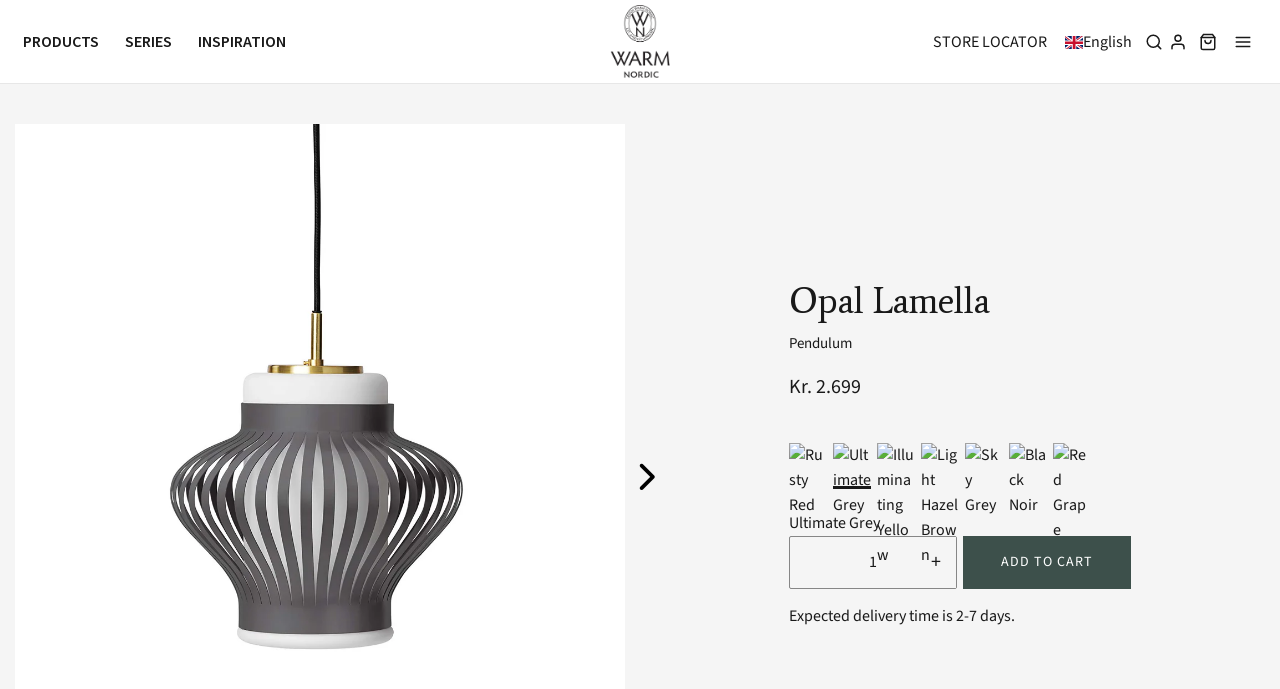

--- FILE ---
content_type: text/html; charset=utf-8
request_url: https://warmnordic.com/en/collections/pendel/products/4410042
body_size: 88515
content:
<!DOCTYPE html>
<!--[if lt IE 7 ]><html class="no-js ie ie6" lang="en"> <![endif]-->
<!--[if IE 7 ]><html class="no-js ie ie7" lang="en"> <![endif]-->
<!--[if IE 8 ]><html class="no-js ie ie8" lang="en"> <![endif]-->
<!--[if (gte IE 9)|!(IE)]><!-->
<html class="no-js" lang="en"><!--<![endif]-->
<!--    
<script type="text/javascript" src="https://cdn.weglot.com/weglot.min.js"></script>
<script>
    Weglot.initialize({
        api_key: 'wg_6c05089bafbca97beebaaa5d3ac5238c8'
    });
</script>
-->
  <!-- Meta Pixel Code -->
<script>
!function(f,b,e,v,n,t,s)
{if(f.fbq)return;n=f.fbq=function(){n.callMethod?
n.callMethod.apply(n,arguments):n.queue.push(arguments)};
if(!f._fbq)f._fbq=n;n.push=n;n.loaded=!0;n.version='2.0';
n.queue=[];t=b.createElement(e);t.async=!0;
t.src=v;s=b.getElementsByTagName(e)[0];
s.parentNode.insertBefore(t,s)}(window, document,'script',
'https://connect.facebook.net/en_US/fbevents.js');
fbq('init', '399648953826689');
fbq('track', 'PageView');
</script>
<noscript><img height="1" width="1" style="display:none"
src="https://www.facebook.com/tr?id=399648953826689&ev=PageView&noscript=1"
/></noscript>
<!-- End Meta Pixel Code -->
<head>

	<meta charset="utf-8">
<!-- Google Tag Manager -->
<script>(function(w,d,s,l,i){w[l]=w[l]||[];w[l].push({'gtm.start':
new Date().getTime(),event:'gtm.js'});var f=d.getElementsByTagName(s)[0],
j=d.createElement(s),dl=l!='dataLayer'?'&l='+l:'';j.async=true;j.src=
'https://www.googletagmanager.com/gtm.js?id='+i+dl;f.parentNode.insertBefore(j,f);
})(window,document,'script','dataLayer','GTM-KJLDWT5');</script>
<!-- End Google Tag Manager -->
	<!--[if lt IE 9]>
		<script src="//html5shim.googlecode.com/svn/trunk/html5.js"></script>
	<![endif]--><title>
		Opal Lamella &ndash; Warm Nordic
	</title>

	<link rel="preconnect" href="https://cdn.shopify.com" crossorigin>

	<script type="text/javascript">
		document.documentElement.className = document.documentElement.className.replace('no-js', 'js');
	</script>

	
	<meta name="description" content="The Opal Lamella pendant was designed in the 50s by the Danish Svend Aage Holm-Sørensen. Opal glass can do something special in light, and the internationally recognized lighting designer has chosen opal glass for Opal Lamella to create a particularly warm glow. The pendant&#39;s luminous core in glass is surrounded by a s">
	

	
	<meta name="viewport" content="width=device-width, initial-scale=1" />
	

	<!-- /snippets/social-meta-tags.liquid -->


<meta property="og:site_name" content="Warm Nordic">
<meta property="og:url" content="https://warmnordic.com/en/products/4410042">
<meta property="og:title" content="Opal Lamella">
<meta property="og:type" content="product">
<meta property="og:description" content="The Opal Lamella pendant was designed in the 50s by the Danish Svend Aage Holm-Sørensen. Opal glass can do something special in light, and the internationally recognized lighting designer has chosen opal glass for Opal Lamella to create a particularly warm glow. The pendant&#39;s luminous core in glass is surrounded by a s">

  <meta property="og:price:amount" content="2.699,00">
  <meta property="og:price:currency" content="DKK">

<meta property="og:image" content="http://warmnordic.com/cdn/shop/files/4410042-warmnordic-opallamella-ultimategrey-1700x1700_1200x1200.jpg?v=1698938436"><meta property="og:image" content="http://warmnordic.com/cdn/shop/files/warmnordic-opal-lamella-ultimategrey-1700x1700_1200x1200.jpg?v=1698938437">
<meta property="og:image:alt" content="Opal Lamella"><meta property="og:image:alt" content="Opal Lamella">
<meta property="og:image:secure_url" content="https://warmnordic.com/cdn/shop/files/4410042-warmnordic-opallamella-ultimategrey-1700x1700_1200x1200.jpg?v=1698938436"><meta property="og:image:secure_url" content="https://warmnordic.com/cdn/shop/files/warmnordic-opal-lamella-ultimategrey-1700x1700_1200x1200.jpg?v=1698938437">


<meta name="twitter:card" content="summary_large_image">
<meta name="twitter:title" content="Opal Lamella">
<meta name="twitter:description" content="The Opal Lamella pendant was designed in the 50s by the Danish Svend Aage Holm-Sørensen. Opal glass can do something special in light, and the internationally recognized lighting designer has chosen opal glass for Opal Lamella to create a particularly warm glow. The pendant&#39;s luminous core in glass is surrounded by a s">


	<link rel="canonical" href="https://warmnordic.com/en/products/4410042" />
  
  	<link rel="preconnect" href="https://fonts.googleapis.com">
    <link rel="preconnect" href="https://fonts.gstatic.com" crossorigin>
    <link href="https://fonts.googleapis.com/css2?family=Source+Sans+Pro:wght@400;600;700&display=swap" rel="stylesheet">
    <link rel="preconnect" href="https://fonts.googleapis.com"><link rel="preconnect" href="https://fonts.gstatic.com" crossorigin>
    <link href="https://fonts.googleapis.com/css2?family=Average&display=swap" rel="stylesheet">
	<!-- CSS -->
	<style>
/*============================================================================
  Typography
==============================================================================*/





@font-face {
  font-family: "Source Sans Pro";
  font-weight: 400;
  font-style: normal;
  font-display: swap;
  src: url("//warmnordic.com/cdn/fonts/source_sans_pro/sourcesanspro_n4.50ae3e156aed9a794db7e94c4d00984c7b66616c.woff2") format("woff2"),
       url("//warmnordic.com/cdn/fonts/source_sans_pro/sourcesanspro_n4.d1662e048bd96ae7123e46600ff9744c0d84502d.woff") format("woff");
}

@font-face {
  font-family: "Source Sans Pro";
  font-weight: 400;
  font-style: normal;
  font-display: swap;
  src: url("//warmnordic.com/cdn/fonts/source_sans_pro/sourcesanspro_n4.50ae3e156aed9a794db7e94c4d00984c7b66616c.woff2") format("woff2"),
       url("//warmnordic.com/cdn/fonts/source_sans_pro/sourcesanspro_n4.d1662e048bd96ae7123e46600ff9744c0d84502d.woff") format("woff");
}

@font-face {
  font-family: "Source Sans Pro";
  font-weight: 400;
  font-style: normal;
  font-display: swap;
  src: url("//warmnordic.com/cdn/fonts/source_sans_pro/sourcesanspro_n4.50ae3e156aed9a794db7e94c4d00984c7b66616c.woff2") format("woff2"),
       url("//warmnordic.com/cdn/fonts/source_sans_pro/sourcesanspro_n4.d1662e048bd96ae7123e46600ff9744c0d84502d.woff") format("woff");
}


  @font-face {
  font-family: "Source Sans Pro";
  font-weight: 700;
  font-style: normal;
  font-display: swap;
  src: url("//warmnordic.com/cdn/fonts/source_sans_pro/sourcesanspro_n7.41cbad1715ffa6489ec3aab1c16fda6d5bdf2235.woff2") format("woff2"),
       url("//warmnordic.com/cdn/fonts/source_sans_pro/sourcesanspro_n7.01173495588557d2be0eb2bb2ecdf8e4f01cf917.woff") format("woff");
}




  @font-face {
  font-family: "Source Sans Pro";
  font-weight: 400;
  font-style: italic;
  font-display: swap;
  src: url("//warmnordic.com/cdn/fonts/source_sans_pro/sourcesanspro_i4.130f29b9baa0095b80aea9236ca9ef6ab0069c67.woff2") format("woff2"),
       url("//warmnordic.com/cdn/fonts/source_sans_pro/sourcesanspro_i4.6146c8c8ae7b8853ccbbc8b859fcf805016ee743.woff") format("woff");
}




  @font-face {
  font-family: "Source Sans Pro";
  font-weight: 700;
  font-style: italic;
  font-display: swap;
  src: url("//warmnordic.com/cdn/fonts/source_sans_pro/sourcesanspro_i7.98bb15b3a23880a6e1d86ade6dbb197526ff768d.woff2") format("woff2"),
       url("//warmnordic.com/cdn/fonts/source_sans_pro/sourcesanspro_i7.6274cea5e22a575d33653322a4399caadffb1338.woff") format("woff");
}



/*============================================================================
  #General Variables
==============================================================================*/

:root {
  --page-background: #f5f5f5;

  --color-primary: #191919;
  --disabled-color-primary: rgba(25, 25, 25, 0.5);
  --color-primary-opacity: rgba(25, 25, 25, 0.03);
  --link-color: #191919;
  --active-link-color: #191919;

  --button-background-color: #191919;
  --button-background-hover-color: #8A8989;
  --button-background-hover-color-lighten: #979696;
  --button-text-color: #ffffff;

  --sale-color: #191919;
  --sale-text-color: #FFFFFF;
  --sale-color-faint: rgba(25, 25, 25, 0.1);
  --sold-out-color: #191919;
  --sold-out-text-color: #ffffff;

  --header-background: #ffffff;
  --header-text: #191919;
  --header-border-color: rgba(25, 25, 25, 0.1);
  --header-border-color-dark: rgba(25, 25, 25, 0.15);
  --header-hover-background-color: rgba(25, 25, 25, 0.1);
  --header-overlay-text: #ffffff;

  --sticky-header-background: #ffffff;
  --sticky-header-text: #191919;
  --sticky-header-border: rgba(25, 25, 25, 0.1);

  --mobile-menu-text: #191919;
  --mobile-menu-background: #F3F3F3;
  --mobile-menu-border-color: rgba(25, 25, 25, 0.5);

  --footer-background: #d0d2cb;
  --footer-text: #191919;
  --footer-hover-background-color: rgba(25, 25, 25, 0.1);


  --pop-up-text: #191919;
  --pop-up-background: #ffffff;

  --secondary-color: rgba(0, 0, 0, 1) !default;
  --select-padding: 5px;
  --select-radius: 2px !default;

  --border-color: rgba(25, 25, 25, 0.5);
  --border-search: rgba(25, 25, 25, 0.1);
  --border-color-subtle: rgba(25, 25, 25, 0.1);
  --border-color-subtle-darken: #0c0c0c;

  --color-scheme-light-background: #F3F3F3;
  --color-scheme-light-background-hover: rgba(243, 243, 243, 0.1);
  --color-scheme-light-text: #191919;
  --color-scheme-light-text-hover: rgba(25, 25, 25, 0.7);
  --color-scheme-light-input-hover: rgba(25, 25, 25, 0.1);
  --color-scheme-light-link: #656565;
  --color-scheme-light-link-active: #656565;

  --color-scheme-accent-background: #757575;
  --color-scheme-accent-background-hover: rgba(117, 117, 117, 0.1);
  --color-scheme-accent-text: #FFFFFF;
  --color-scheme-accent-text-hover: rgba(255, 255, 255, 0.7);
  --color-scheme-accent-input-hover: rgba(255, 255, 255, 0.1);
  --color-scheme-accent-link: #ffffff;
  --color-scheme-accent-link-active: #ffffff;

  --color-scheme-dark-background: #191919;
  --color-scheme-dark-background-hover: rgba(25, 25, 25, 0.1);
  --color-scheme-dark-text: #F3F3F3;
  --color-scheme-dark-text-hover: rgba(243, 243, 243, 0.7);
  --color-scheme-dark-input-hover: rgba(243, 243, 243, 0.1);
  --color-scheme-dark-link: #F3F3F3;
  --color-scheme-dark-link-active: #F3F3F3;

  --header-font-stack: "Source Sans Pro", sans-serif;
  --header-font-weight: 400;
  --header-font-style: normal;
  --header-font-transform: uppercase;

  
  --header-letter-spacing: 2px;
  

  --body-font-stack: "Source Sans Pro", sans-serif;
  --body-font-weight: 400;
  --body-font-style: normal;
  --body-font-size-int: 16;
  --body-font-size: 16px;

  --subheading-font-stack: "Source Sans Pro", sans-serif;
  --subheading-font-weight: 400;
  --subheading-font-style: normal;
  --subheading-font-transform: uppercase;
  --subheading-case: uppercase;

  
  --heading-base: 34;
  --subheading-base: 14;
  --subheading-2-font-size: 16px;
  --subheading-2-line-height: 20px;
  --product-titles: 24;
  --subpage-header: 24;
  --subpage-header-px: 24px;
  --subpage-header-line-height: 34px;
  --heading-font-size: 34px;
  --heading-line-height: 44px;
  --subheading-font-size: 14px;
  --subheading-line-height: 18px;
  

  --color-image-overlay: #191919;
  --color-image-overlay-text: #ffffff;
  --image-overlay-opacity: calc(15 / 100);

  --flexslider-icon-eot: //warmnordic.com/cdn/shop/t/36/assets/flexslider-icon.eot?v=70838442330258149421729620920;
  --flexslider-icon-eot-ie: //warmnordic.com/cdn/shop/t/36/assets/flexslider-icon.eot%23iefix?v=5165;
  --flexslider-icon-woff: //warmnordic.com/cdn/shop/t/36/assets/flexslider-icon.eot?v=70838442330258149421729620920;
  --flexslider-icon-ttf: //warmnordic.com/cdn/shop/t/36/assets/flexslider-icon.eot?v=70838442330258149421729620920;
  --flexslider-icon-svg: //warmnordic.com/cdn/shop/t/36/assets/flexslider-icon.eot?v=70838442330258149421729620920;

  --delete-button-png: //warmnordic.com/cdn/shop/t/36/assets/delete.png?v=5165;
  --loader-svg: //warmnordic.com/cdn/shop/t/36/assets/loader.svg?v=119822953187440061741729620920;

  
  --mobile-menu-link-transform: uppercase;
  --mobile-menu-link-letter-spacing: 2px;
  

  
  --buttons-transform: uppercase;
  --buttons-letter-spacing: 2px;
  

  
    --button-font-family: var(--subheading-font-stack);
    --button-font-weight: var(--subheading-font-weight);
    --button-font-style: var(--subheading-font-style);
    --button-font-size: var(--subheading-font-size);
  

  
    --button-font-size-int: var(--body-font-size-int);
  

  
    --subheading-letter-spacing: 1px;
  

  
    --nav-font-family: var(--subheading-font-stack);
    --nav-font-weight: var(--subheading-font-weight);
    --nav-font-style: var(--subheading-font-style);
  

  
    --nav-text-transform: uppercase;
    --nav-letter-spacing: 2px;
  

  
    --nav-font-size-int: var(--body-font-size-int);
  

  --password-text-color: #000000;
  --password-error-background: #feebeb;
  --password-error-text: #7e1412;
  --password-login-background: #111111;
  --password-login-text: #b8b8b8;
  --password-btn-text: #ffffff;
  --password-btn-background: #000000;
  --password-btn-background-success: #4caf50;
  --success-color: #28a745;
  --error-color: #b94a48;

  /* Shop Pay Installments variables */
  --color-body: #f5f5f5;
  --color-bg: #f5f5f5;
}
</style>


	
	<link rel="preload" href="//warmnordic.com/cdn/shop/t/36/assets/theme-product.min.css?v=170771462264229553741729620920" as="style">
	<link href="//warmnordic.com/cdn/shop/t/36/assets/theme-product.min.css?v=170771462264229553741729620920" rel="stylesheet" type="text/css" media="all" />
	

	<link href="//warmnordic.com/cdn/shop/t/36/assets/custom.css?v=166994088783344851131739115200" rel="stylesheet" type="text/css" media="all" />

	

	

	
	<link rel="shortcut icon" href="//warmnordic.com/cdn/shop/files/favicon-32x32_32x32.png?v=1656684578" type="image/png">
	

    <link rel="stylesheet" href="https://cdnjs.cloudflare.com/ajax/libs/font-awesome/6.1.1/css/all.min.css" integrity="sha512-KfkfwYDsLkIlwQp6LFnl8zNdLGxu9YAA1QvwINks4PhcElQSvqcyVLLD9aMhXd13uQjoXtEKNosOWaZqXgel0g==" crossorigin="anonymous" referrerpolicy="no-referrer" />

	<link rel="sitemap" type="application/xml" title="Sitemap" href="/sitemap.xml" />

	<script>window.performance && window.performance.mark && window.performance.mark('shopify.content_for_header.start');</script><meta name="facebook-domain-verification" content="ah7iei4nfk8lhpo20eiyxz2snlnh9q">
<meta name="google-site-verification" content="YPMZtFFjnUTI7gFHVK19B6-HEa1vH3O5GaQ64BFX7pw">
<meta id="shopify-digital-wallet" name="shopify-digital-wallet" content="/62129766575/digital_wallets/dialog">
<meta name="shopify-checkout-api-token" content="e4f0312c179ff57594d00be2a479b220">
<link rel="alternate" hreflang="x-default" href="https://warmnordic.com/products/4410042">
<link rel="alternate" hreflang="da" href="https://warmnordic.com/products/4410042">
<link rel="alternate" hreflang="en" href="https://warmnordic.com/en/products/4410042">
<link rel="alternate" hreflang="da-SE" href="https://warmnordic.com/da-se/products/4410042">
<link rel="alternate" hreflang="en-SE" href="https://warmnordic.com/en-se/products/4410042">
<link rel="alternate" hreflang="en-FR" href="https://warmnordic.com/en-global/products/4410042">
<link rel="alternate" hreflang="da-FR" href="https://warmnordic.com/da-global/products/4410042">
<link rel="alternate" type="application/json+oembed" href="https://warmnordic.com/en/products/4410042.oembed">
<script async="async" src="/checkouts/internal/preloads.js?locale=en-DK"></script>
<link rel="preconnect" href="https://shop.app" crossorigin="anonymous">
<script async="async" src="https://shop.app/checkouts/internal/preloads.js?locale=en-DK&shop_id=62129766575" crossorigin="anonymous"></script>
<script id="apple-pay-shop-capabilities" type="application/json">{"shopId":62129766575,"countryCode":"DK","currencyCode":"DKK","merchantCapabilities":["supports3DS"],"merchantId":"gid:\/\/shopify\/Shop\/62129766575","merchantName":"Warm Nordic","requiredBillingContactFields":["postalAddress","email","phone"],"requiredShippingContactFields":["postalAddress","email","phone"],"shippingType":"shipping","supportedNetworks":["visa","maestro","masterCard","amex"],"total":{"type":"pending","label":"Warm Nordic","amount":"1.00"},"shopifyPaymentsEnabled":true,"supportsSubscriptions":true}</script>
<script id="shopify-features" type="application/json">{"accessToken":"e4f0312c179ff57594d00be2a479b220","betas":["rich-media-storefront-analytics"],"domain":"warmnordic.com","predictiveSearch":true,"shopId":62129766575,"locale":"en"}</script>
<script>var Shopify = Shopify || {};
Shopify.shop = "warm-nordic.myshopify.com";
Shopify.locale = "en";
Shopify.currency = {"active":"DKK","rate":"1.0"};
Shopify.country = "DK";
Shopify.theme = {"name":"Oktober 2024 - Alfredo Häberli","id":166292652360,"schema_name":"Envy","schema_version":"31.0.3","theme_store_id":411,"role":"main"};
Shopify.theme.handle = "null";
Shopify.theme.style = {"id":null,"handle":null};
Shopify.cdnHost = "warmnordic.com/cdn";
Shopify.routes = Shopify.routes || {};
Shopify.routes.root = "/en/";</script>
<script type="module">!function(o){(o.Shopify=o.Shopify||{}).modules=!0}(window);</script>
<script>!function(o){function n(){var o=[];function n(){o.push(Array.prototype.slice.apply(arguments))}return n.q=o,n}var t=o.Shopify=o.Shopify||{};t.loadFeatures=n(),t.autoloadFeatures=n()}(window);</script>
<script>
  window.ShopifyPay = window.ShopifyPay || {};
  window.ShopifyPay.apiHost = "shop.app\/pay";
  window.ShopifyPay.redirectState = null;
</script>
<script id="shop-js-analytics" type="application/json">{"pageType":"product"}</script>
<script defer="defer" async type="module" src="//warmnordic.com/cdn/shopifycloud/shop-js/modules/v2/client.init-shop-cart-sync_C5BV16lS.en.esm.js"></script>
<script defer="defer" async type="module" src="//warmnordic.com/cdn/shopifycloud/shop-js/modules/v2/chunk.common_CygWptCX.esm.js"></script>
<script type="module">
  await import("//warmnordic.com/cdn/shopifycloud/shop-js/modules/v2/client.init-shop-cart-sync_C5BV16lS.en.esm.js");
await import("//warmnordic.com/cdn/shopifycloud/shop-js/modules/v2/chunk.common_CygWptCX.esm.js");

  window.Shopify.SignInWithShop?.initShopCartSync?.({"fedCMEnabled":true,"windoidEnabled":true});

</script>
<script>
  window.Shopify = window.Shopify || {};
  if (!window.Shopify.featureAssets) window.Shopify.featureAssets = {};
  window.Shopify.featureAssets['shop-js'] = {"shop-cart-sync":["modules/v2/client.shop-cart-sync_ZFArdW7E.en.esm.js","modules/v2/chunk.common_CygWptCX.esm.js"],"init-fed-cm":["modules/v2/client.init-fed-cm_CmiC4vf6.en.esm.js","modules/v2/chunk.common_CygWptCX.esm.js"],"shop-button":["modules/v2/client.shop-button_tlx5R9nI.en.esm.js","modules/v2/chunk.common_CygWptCX.esm.js"],"shop-cash-offers":["modules/v2/client.shop-cash-offers_DOA2yAJr.en.esm.js","modules/v2/chunk.common_CygWptCX.esm.js","modules/v2/chunk.modal_D71HUcav.esm.js"],"init-windoid":["modules/v2/client.init-windoid_sURxWdc1.en.esm.js","modules/v2/chunk.common_CygWptCX.esm.js"],"shop-toast-manager":["modules/v2/client.shop-toast-manager_ClPi3nE9.en.esm.js","modules/v2/chunk.common_CygWptCX.esm.js"],"init-shop-email-lookup-coordinator":["modules/v2/client.init-shop-email-lookup-coordinator_B8hsDcYM.en.esm.js","modules/v2/chunk.common_CygWptCX.esm.js"],"init-shop-cart-sync":["modules/v2/client.init-shop-cart-sync_C5BV16lS.en.esm.js","modules/v2/chunk.common_CygWptCX.esm.js"],"avatar":["modules/v2/client.avatar_BTnouDA3.en.esm.js"],"pay-button":["modules/v2/client.pay-button_FdsNuTd3.en.esm.js","modules/v2/chunk.common_CygWptCX.esm.js"],"init-customer-accounts":["modules/v2/client.init-customer-accounts_DxDtT_ad.en.esm.js","modules/v2/client.shop-login-button_C5VAVYt1.en.esm.js","modules/v2/chunk.common_CygWptCX.esm.js","modules/v2/chunk.modal_D71HUcav.esm.js"],"init-shop-for-new-customer-accounts":["modules/v2/client.init-shop-for-new-customer-accounts_ChsxoAhi.en.esm.js","modules/v2/client.shop-login-button_C5VAVYt1.en.esm.js","modules/v2/chunk.common_CygWptCX.esm.js","modules/v2/chunk.modal_D71HUcav.esm.js"],"shop-login-button":["modules/v2/client.shop-login-button_C5VAVYt1.en.esm.js","modules/v2/chunk.common_CygWptCX.esm.js","modules/v2/chunk.modal_D71HUcav.esm.js"],"init-customer-accounts-sign-up":["modules/v2/client.init-customer-accounts-sign-up_CPSyQ0Tj.en.esm.js","modules/v2/client.shop-login-button_C5VAVYt1.en.esm.js","modules/v2/chunk.common_CygWptCX.esm.js","modules/v2/chunk.modal_D71HUcav.esm.js"],"shop-follow-button":["modules/v2/client.shop-follow-button_Cva4Ekp9.en.esm.js","modules/v2/chunk.common_CygWptCX.esm.js","modules/v2/chunk.modal_D71HUcav.esm.js"],"checkout-modal":["modules/v2/client.checkout-modal_BPM8l0SH.en.esm.js","modules/v2/chunk.common_CygWptCX.esm.js","modules/v2/chunk.modal_D71HUcav.esm.js"],"lead-capture":["modules/v2/client.lead-capture_Bi8yE_yS.en.esm.js","modules/v2/chunk.common_CygWptCX.esm.js","modules/v2/chunk.modal_D71HUcav.esm.js"],"shop-login":["modules/v2/client.shop-login_D6lNrXab.en.esm.js","modules/v2/chunk.common_CygWptCX.esm.js","modules/v2/chunk.modal_D71HUcav.esm.js"],"payment-terms":["modules/v2/client.payment-terms_CZxnsJam.en.esm.js","modules/v2/chunk.common_CygWptCX.esm.js","modules/v2/chunk.modal_D71HUcav.esm.js"]};
</script>
<script>(function() {
  var isLoaded = false;
  function asyncLoad() {
    if (isLoaded) return;
    isLoaded = true;
    var urls = ["https:\/\/ecommplugins-scripts.trustpilot.com\/v2.1\/js\/header.min.js?settings=eyJrZXkiOiJBMWIzMkJaa0JpZE04bnVkIn0=\u0026shop=warm-nordic.myshopify.com","https:\/\/ecommplugins-trustboxsettings.trustpilot.com\/warm-nordic.myshopify.com.js?settings=1738152208636\u0026shop=warm-nordic.myshopify.com"];
    for (var i = 0; i < urls.length; i++) {
      var s = document.createElement('script');
      s.type = 'text/javascript';
      s.async = true;
      s.src = urls[i];
      var x = document.getElementsByTagName('script')[0];
      x.parentNode.insertBefore(s, x);
    }
  };
  if(window.attachEvent) {
    window.attachEvent('onload', asyncLoad);
  } else {
    window.addEventListener('load', asyncLoad, false);
  }
})();</script>
<script id="__st">var __st={"a":62129766575,"offset":3600,"reqid":"674c9ea2-8ccc-4535-b713-979a4e95f91f-1768763779","pageurl":"warmnordic.com\/en\/collections\/pendel\/products\/4410042","u":"10455c47874e","p":"product","rtyp":"product","rid":7374766047407};</script>
<script>window.ShopifyPaypalV4VisibilityTracking = true;</script>
<script id="captcha-bootstrap">!function(){'use strict';const t='contact',e='account',n='new_comment',o=[[t,t],['blogs',n],['comments',n],[t,'customer']],c=[[e,'customer_login'],[e,'guest_login'],[e,'recover_customer_password'],[e,'create_customer']],r=t=>t.map((([t,e])=>`form[action*='/${t}']:not([data-nocaptcha='true']) input[name='form_type'][value='${e}']`)).join(','),a=t=>()=>t?[...document.querySelectorAll(t)].map((t=>t.form)):[];function s(){const t=[...o],e=r(t);return a(e)}const i='password',u='form_key',d=['recaptcha-v3-token','g-recaptcha-response','h-captcha-response',i],f=()=>{try{return window.sessionStorage}catch{return}},m='__shopify_v',_=t=>t.elements[u];function p(t,e,n=!1){try{const o=window.sessionStorage,c=JSON.parse(o.getItem(e)),{data:r}=function(t){const{data:e,action:n}=t;return t[m]||n?{data:e,action:n}:{data:t,action:n}}(c);for(const[e,n]of Object.entries(r))t.elements[e]&&(t.elements[e].value=n);n&&o.removeItem(e)}catch(o){console.error('form repopulation failed',{error:o})}}const l='form_type',E='cptcha';function T(t){t.dataset[E]=!0}const w=window,h=w.document,L='Shopify',v='ce_forms',y='captcha';let A=!1;((t,e)=>{const n=(g='f06e6c50-85a8-45c8-87d0-21a2b65856fe',I='https://cdn.shopify.com/shopifycloud/storefront-forms-hcaptcha/ce_storefront_forms_captcha_hcaptcha.v1.5.2.iife.js',D={infoText:'Protected by hCaptcha',privacyText:'Privacy',termsText:'Terms'},(t,e,n)=>{const o=w[L][v],c=o.bindForm;if(c)return c(t,g,e,D).then(n);var r;o.q.push([[t,g,e,D],n]),r=I,A||(h.body.append(Object.assign(h.createElement('script'),{id:'captcha-provider',async:!0,src:r})),A=!0)});var g,I,D;w[L]=w[L]||{},w[L][v]=w[L][v]||{},w[L][v].q=[],w[L][y]=w[L][y]||{},w[L][y].protect=function(t,e){n(t,void 0,e),T(t)},Object.freeze(w[L][y]),function(t,e,n,w,h,L){const[v,y,A,g]=function(t,e,n){const i=e?o:[],u=t?c:[],d=[...i,...u],f=r(d),m=r(i),_=r(d.filter((([t,e])=>n.includes(e))));return[a(f),a(m),a(_),s()]}(w,h,L),I=t=>{const e=t.target;return e instanceof HTMLFormElement?e:e&&e.form},D=t=>v().includes(t);t.addEventListener('submit',(t=>{const e=I(t);if(!e)return;const n=D(e)&&!e.dataset.hcaptchaBound&&!e.dataset.recaptchaBound,o=_(e),c=g().includes(e)&&(!o||!o.value);(n||c)&&t.preventDefault(),c&&!n&&(function(t){try{if(!f())return;!function(t){const e=f();if(!e)return;const n=_(t);if(!n)return;const o=n.value;o&&e.removeItem(o)}(t);const e=Array.from(Array(32),(()=>Math.random().toString(36)[2])).join('');!function(t,e){_(t)||t.append(Object.assign(document.createElement('input'),{type:'hidden',name:u})),t.elements[u].value=e}(t,e),function(t,e){const n=f();if(!n)return;const o=[...t.querySelectorAll(`input[type='${i}']`)].map((({name:t})=>t)),c=[...d,...o],r={};for(const[a,s]of new FormData(t).entries())c.includes(a)||(r[a]=s);n.setItem(e,JSON.stringify({[m]:1,action:t.action,data:r}))}(t,e)}catch(e){console.error('failed to persist form',e)}}(e),e.submit())}));const S=(t,e)=>{t&&!t.dataset[E]&&(n(t,e.some((e=>e===t))),T(t))};for(const o of['focusin','change'])t.addEventListener(o,(t=>{const e=I(t);D(e)&&S(e,y())}));const B=e.get('form_key'),M=e.get(l),P=B&&M;t.addEventListener('DOMContentLoaded',(()=>{const t=y();if(P)for(const e of t)e.elements[l].value===M&&p(e,B);[...new Set([...A(),...v().filter((t=>'true'===t.dataset.shopifyCaptcha))])].forEach((e=>S(e,t)))}))}(h,new URLSearchParams(w.location.search),n,t,e,['guest_login'])})(!0,!0)}();</script>
<script integrity="sha256-4kQ18oKyAcykRKYeNunJcIwy7WH5gtpwJnB7kiuLZ1E=" data-source-attribution="shopify.loadfeatures" defer="defer" src="//warmnordic.com/cdn/shopifycloud/storefront/assets/storefront/load_feature-a0a9edcb.js" crossorigin="anonymous"></script>
<script crossorigin="anonymous" defer="defer" src="//warmnordic.com/cdn/shopifycloud/storefront/assets/shopify_pay/storefront-65b4c6d7.js?v=20250812"></script>
<script data-source-attribution="shopify.dynamic_checkout.dynamic.init">var Shopify=Shopify||{};Shopify.PaymentButton=Shopify.PaymentButton||{isStorefrontPortableWallets:!0,init:function(){window.Shopify.PaymentButton.init=function(){};var t=document.createElement("script");t.src="https://warmnordic.com/cdn/shopifycloud/portable-wallets/latest/portable-wallets.en.js",t.type="module",document.head.appendChild(t)}};
</script>
<script data-source-attribution="shopify.dynamic_checkout.buyer_consent">
  function portableWalletsHideBuyerConsent(e){var t=document.getElementById("shopify-buyer-consent"),n=document.getElementById("shopify-subscription-policy-button");t&&n&&(t.classList.add("hidden"),t.setAttribute("aria-hidden","true"),n.removeEventListener("click",e))}function portableWalletsShowBuyerConsent(e){var t=document.getElementById("shopify-buyer-consent"),n=document.getElementById("shopify-subscription-policy-button");t&&n&&(t.classList.remove("hidden"),t.removeAttribute("aria-hidden"),n.addEventListener("click",e))}window.Shopify?.PaymentButton&&(window.Shopify.PaymentButton.hideBuyerConsent=portableWalletsHideBuyerConsent,window.Shopify.PaymentButton.showBuyerConsent=portableWalletsShowBuyerConsent);
</script>
<script data-source-attribution="shopify.dynamic_checkout.cart.bootstrap">document.addEventListener("DOMContentLoaded",(function(){function t(){return document.querySelector("shopify-accelerated-checkout-cart, shopify-accelerated-checkout")}if(t())Shopify.PaymentButton.init();else{new MutationObserver((function(e,n){t()&&(Shopify.PaymentButton.init(),n.disconnect())})).observe(document.body,{childList:!0,subtree:!0})}}));
</script>
<script id='scb4127' type='text/javascript' async='' src='https://warmnordic.com/cdn/shopifycloud/privacy-banner/storefront-banner.js'></script><link id="shopify-accelerated-checkout-styles" rel="stylesheet" media="screen" href="https://warmnordic.com/cdn/shopifycloud/portable-wallets/latest/accelerated-checkout-backwards-compat.css" crossorigin="anonymous">
<style id="shopify-accelerated-checkout-cart">
        #shopify-buyer-consent {
  margin-top: 1em;
  display: inline-block;
  width: 100%;
}

#shopify-buyer-consent.hidden {
  display: none;
}

#shopify-subscription-policy-button {
  background: none;
  border: none;
  padding: 0;
  text-decoration: underline;
  font-size: inherit;
  cursor: pointer;
}

#shopify-subscription-policy-button::before {
  box-shadow: none;
}

      </style>

<script>window.performance && window.performance.mark && window.performance.mark('shopify.content_for_header.end');</script>

	<script type="text/javascript">
		window.wetheme = {
			name: 'Envy',
		};
	</script>

	

	
  <script type="text/javascript" src="https://code.jquery.com/jquery-latest.min.js"></script>

 <!--begin-boost-pfs-filter-css-->
   
 <!--end-boost-pfs-filter-css-->

 

 <!--begin-boost-pfs-filter-css-->
   <link rel="preload stylesheet" href="//warmnordic.com/cdn/shop/t/36/assets/boost-pfs-instant-search.css?v=164275944447963418191729796916" as="style"><link href="//warmnordic.com/cdn/shop/t/36/assets/boost-pfs-custom.css?v=128951879649916803931729620920" rel="stylesheet" type="text/css" media="all" />


 <!--end-boost-pfs-filter-css-->

 
   <link rel="stylesheet" type="text/css" href="//cdn.jsdelivr.net/npm/slick-carousel@1.8.1/slick/slick.css"/>
  <script type="text/javascript" src="//cdn.jsdelivr.net/npm/slick-carousel@1.8.1/slick/slick.min.js"></script>
  

<!-- Start of Sleeknote signup and lead generation tool - www.sleeknote.com -->
<script id="sleeknoteScript" type="text/javascript">
	(function () {
		var sleeknoteScriptTag = document.createElement("script");
		sleeknoteScriptTag.type = "text/javascript";
		sleeknoteScriptTag.charset = "utf-8";
		sleeknoteScriptTag.src = ("//sleeknotecustomerscripts.sleeknote.com/15796.js");
		var s = document.getElementById("sleeknoteScript"); 
		s.parentNode.insertBefore(sleeknoteScriptTag, s); 
	})();
</script>
<!-- End of Sleeknote signup and lead generation tool - www.sleeknote.com -->  
<!-- "snippets/weglot_hreftags.liquid" was not rendered, the associated app was uninstalled -->
<!-- "snippets/weglot_switcher.liquid" was not rendered, the associated app was uninstalled -->

<script data-cookieconsent="ignore">
	window.dataLayer = window.dataLayer || [];
	function gtag() {
	    dataLayer.push(arguments);
	}
	
	gtag("consent", "default", {
	    ad_storage: "denied",
	    analytics_storage: "denied",
	    wait_for_update: 500,
	});
	gtag("set", "ads_data_redaction", true);
</script>


  <script data-cookieconsent="ignore">(function(w,d,s,l,i){w[l]=w[l]||[];w[l].push({'gtm.start':
	new Date().getTime(),event:'gtm.js'});var f=d.getElementsByTagName(s)[0],
	j=d.createElement(s),dl=l!='dataLayer'?'&l='+l:'';j.async=true;j.src=
	'https://www.googletagmanager.com/gtm.js?id='+i+dl;f.parentNode.insertBefore(j,f);
	})(window,document,'script','dataLayer','GTM-KJLDWT5');
</script>
  

<script>
    
    
    
    
    var gsf_conversion_data = {page_type : 'product', event : 'view_item', data : {product_data : [{variant_id : 42047045304495, product_id : 7374766047407, name : "Opal Lamella", price : "2699.00", currency : "DKK", sku : "4410042", brand : "Warm Nordic", variant : "Default Title", category : "Pendel"}], total_price : "2699.00", shop_currency : "DKK"}};
    
</script>



<!-- BEGIN app block: shopify://apps/t-lab-ai-language-translate/blocks/language_switcher/b5b83690-efd4-434d-8c6a-a5cef4019faf --><!-- BEGIN app snippet: switcher_styling -->

<link href="//cdn.shopify.com/extensions/019bb762-7264-7b99-8d86-32684349d784/content-translation-297/assets/advanced-switcher.css" rel="stylesheet" type="text/css" media="all" />

<style>
  .tl-switcher-container.tl-custom-position {
    border-width: 1px;
    border-style: solid;
    border-color: #000000;
    background-color: #ffffff;
  }

  .tl-custom-position.top-right {
    top: 55px;
    right: 20px;
    bottom: auto;
    left: auto;
  }

  .tl-custom-position.top-left {
    top: 55px;
    right: auto;
    bottom: auto;
    left: 20px;
  }

  .tl-custom-position.bottom-left {
    position: fixed;
    top: auto;
    right: auto;
    bottom: 20px;
    left: 20px;
  }

  .tl-custom-position.bottom-right {
    position: fixed;
    top: auto;
    right: 20px;
    bottom: 20px;
    left: auto;
  }

  .tl-custom-position > div {
    font-size: 14px;
    color: #5c5c5c;
  }

  .tl-custom-position .tl-label {
    color: #5c5c5c;
  }

  .tl-dropdown,
  .tl-overlay,
  .tl-options {
    display: none;
  }

  .tl-dropdown.bottom-right,
  .tl-dropdown.bottom-left {
    bottom: 100%;
    top: auto;
  }

  .tl-dropdown.top-right,
  .tl-dropdown.bottom-right {
    right: 0;
    left: auto;
  }

  .tl-options.bottom-right,
  .tl-options.bottom-left {
    bottom: 100%;
    top: auto;
  }

  .tl-options.top-right,
  .tl-options.bottom-right {
    right: 0;
    left: auto;
  }

  div:not(.tl-inner) > .tl-switcher .tl-select,
  div.tl-selections {
    border-width: 0px;
  }

  

  
</style>
<!-- END app snippet -->

<script type="text/template" id="tl-switcher-template">
  <div class="tl-switcher-container hidden ">
    
        <div class="tl-wrapper">
          <div class="tl-selections">
            
              <div class="tl-selection tl-currency">
                
                  
                  <img
                    class="tl-flag"
                    loading="lazy"
                    width="20"
                    height="18"
                    alt="Main selection country flag for currency - Danish Krone"
                    src="https://cdn.shopify.com/extensions/019bb762-7264-7b99-8d86-32684349d784/content-translation-297/assets/dk.svg"
                  >
                
                <span class="tl-label tl-code">DKK
                  kr.</span>
              </div>
              <div class="tl-selection tl-language">
                
                  <img
                    class="tl-flag"
                    loading="lazy"
                    width="20"
                    height="18"
                    alt="Main selection country flag for language - English"
                    src="https://cdn.shopify.com/extensions/019bb762-7264-7b99-8d86-32684349d784/content-translation-297/assets/gb.svg"
                  >
                
                
                    <span class="tl-label tl-name">English</span>
                  
              </div>
            
          </div>
          <div class="tl-dropdown ">
            <div class="tl-inner">
              <span class="tl-close-btn">
                <svg style="stroke: black; stroke-width: 4px; width: 24px;" class="icon icon-close" viewBox="0 0 64 64">
                  <path d="M19 17.61l27.12 27.13m0-27.12L19 44.74"></path>
                </svg>
              </span>

              <div class="tl-title">Currency</div>
              <!-- BEGIN app snippet: currency_region_form --><div class="tl-switcher">
  <form method="post" action="/en/localization" id="localization_form" accept-charset="UTF-8" class="shopify-localization-form" enctype="multipart/form-data"><input type="hidden" name="form_type" value="localization" /><input type="hidden" name="utf8" value="✓" /><input type="hidden" name="_method" value="put" /><input type="hidden" name="return_to" value="/en/collections/pendel/products/4410042" />
    <div class="tl-select tl-currency-select">
      
        
          
          <img
            class="tl-flag"
            loading="lazy"
            width="20"
            height="18"
            alt="Currency slector country flag for Danish Krone"
            src="https://cdn.shopify.com/extensions/019bb762-7264-7b99-8d86-32684349d784/content-translation-297/assets/dk.svg"
          >
        
        <span class="tl-label">DKK
          kr.</span>
      
    </div>
    
    <ul class="tl-options " role="list">
      
        
          
            
            <li class="tl-option" tabindex="-1" data-value="AT">
              
                
                <img
                  class="tl-flag"
                  loading="lazy"
                  width="20"
                  height="18"
                  alt="Currency dropdown option country flag for Euro"
                  src="https://cdn.shopify.com/extensions/019bb762-7264-7b99-8d86-32684349d784/content-translation-297/assets/eu.svg"
                >
              
              <span class="tl-label">EUR
                €</span>
            </li>
          
        
      
        
          
        
      
        
          
            
            <li class="tl-option" tabindex="-1" data-value="DK">
              
                
                <img
                  class="tl-flag"
                  loading="lazy"
                  width="20"
                  height="18"
                  alt="Currency dropdown option country flag for Danish Krone"
                  src="https://cdn.shopify.com/extensions/019bb762-7264-7b99-8d86-32684349d784/content-translation-297/assets/dk.svg"
                >
              
              <span class="tl-label">DKK
                kr.</span>
            </li>
          
        
      
        
          
        
      
        
          
        
      
        
          
        
      
        
          
        
      
        
          
        
      
        
          
        
      
        
          
        
      
        
          
        
      
        
          
        
      
        
          
        
      
    </ul>
    <input type="hidden" name="country_code" value="DK">
    <input type="hidden" name="language_code" value="en">
  </form>
</div>
<!-- END app snippet -->

              <div class="tl-title">Language</div>
              <!-- BEGIN app snippet: language_form --><div class="tl-switcher tl-language"><form method="post" action="/en/localization" id="localization_form" accept-charset="UTF-8" class="shopify-localization-form" enctype="multipart/form-data"><input type="hidden" name="form_type" value="localization" /><input type="hidden" name="utf8" value="✓" /><input type="hidden" name="_method" value="put" /><input type="hidden" name="return_to" value="/en/collections/pendel/products/4410042" />
    <div class="tl-select">
      
          <img
            class="tl-flag"
            loading="lazy"
            width="20"
            height="18"
            alt="Language switcher country flag for English"
            src="https://cdn.shopify.com/extensions/019bb762-7264-7b99-8d86-32684349d784/content-translation-297/assets/gb.svg"
          >
            <span class="tl-label tl-name">English</span>
      
    </div>
    <ul class="tl-options " role="list">
      
          <li
            class="tl-option "
            data-value="da"
          >
              <img
                class="tl-flag"
                loading="lazy"
                width="20"
                height="18"
                alt="Language dropdown option country flag for Dansk"
                src="https://cdn.shopify.com/extensions/019bb762-7264-7b99-8d86-32684349d784/content-translation-297/assets/dk.svg"
              >
                <span class="tl-label tl-name" for="Dansk">Dansk</span>
          </li>
          <li
            class="tl-option active"
            data-value="en"
          >
              <img
                class="tl-flag"
                loading="lazy"
                width="20"
                height="18"
                alt="Language dropdown option country flag for English"
                src="https://cdn.shopify.com/extensions/019bb762-7264-7b99-8d86-32684349d784/content-translation-297/assets/gb.svg"
              >
                <span class="tl-label tl-name" for="English">English</span>
          </li>
      
    </ul>
    <input type="hidden" name="country_code" value="DK">
    <input type="hidden" name="language_code" value="en"></form>
</div>
<!-- END app snippet -->
            </div>
          </div>
        </div>

      
    <!-- BEGIN app snippet: language_form2 --><div class="tl-languages-unwrap" style="display: none;"><form method="post" action="/en/localization" id="localization_form" accept-charset="UTF-8" class="shopify-localization-form" enctype="multipart/form-data"><input type="hidden" name="form_type" value="localization" /><input type="hidden" name="utf8" value="✓" /><input type="hidden" name="_method" value="put" /><input type="hidden" name="return_to" value="/en/collections/pendel/products/4410042" />
    <ul class="tl-options" role="list">
      
          <li
            class="tl-option "
            data-value="da"
          >
                <span class="tl-label tl-name" for="Dansk">Dansk</span>
          </li>
          <li
            class="tl-option active"
            data-value="en"
          >
                <span class="tl-label tl-name" for="English">English</span>
          </li>
      
    </ul>
    <input type="hidden" name="country_code" value="DK">
    <input type="hidden" name="language_code" value="en"></form>
</div>
<!-- END app snippet -->
  </div>
</script>

<!-- BEGIN app snippet: switcher_init_script --><script>
  "use strict";
  (()=>{let s="tlSwitcherReady",l="hidden";function c(i,r,t=0){var e=i.map(function(e){return document.querySelector(e)});if(e.every(function(e){return!!e}))r(e);else{let e=new MutationObserver(function(e,t){var n=i.map(function(e){return document.querySelector(e)});n.every(function(e){return!!e})&&(t.disconnect(),r(n))});e.observe(document.documentElement,{childList:!0,subtree:!0}),0<t&&setTimeout(function(){e.disconnect()},t)}}let a=function(c,a){return function(t){var n=t[0],i=t[1];if(n&&i){var r=n.cloneNode(!0);let e=!1;switch(a){case"before":var o=i.parentElement;o&&(o.insertBefore(r,i),e=!0);break;case"after":o=i.parentElement;o&&(o.insertBefore(r,i.nextSibling),e=!0);break;case"in-element-prepend":o=i.firstChild;i.insertBefore(r,o),e=!0;break;case"in-element":i.appendChild(r),e=!0}e&&(r instanceof HTMLElement&&(r.classList.add(c),r.classList.remove(l)),t=new CustomEvent(s,{detail:{switcherElement:r}}),document.dispatchEvent(t))}}};function r(e){switch(e.switcherPosition){case"header":t=e.switcherPrototypeSelector,i=e.headerRelativePosition,r=e.mobileRefElement,o=e.mobileRelativePosition,(n=e.headerRefElement)&&n.split(",").map(e=>e.trim()).filter(Boolean).forEach(e=>{c([t,e],a("desktop",i),3e3)}),r&&r.split(",").map(e=>e.trim()).filter(Boolean).forEach(e=>{c([t,e],a("mobile",o))});break;case"custom":n=e.switcherPrototypeSelector,(n=document.querySelector(n))&&(n.classList.add("tl-custom-position"),n.classList.remove(l),n=new CustomEvent(s,{detail:{switcherElement:n}}),document.dispatchEvent(n))}var t,n,i,r,o}void 0===window.TranslationLab&&(window.TranslationLab={}),window.TranslationLab.Switcher={configure:function(i){c(["body"],e=>{var t,n=document.getElementById("tl-switcher-template");n&&((t=document.createElement("div")).innerHTML=n.innerHTML,n=t.querySelector(".tl-switcher-container"))&&(t=n.cloneNode(!0),e[0])&&e[0].appendChild(t),r(i)})}}})();
</script><!-- END app snippet -->

<script>
  (function () {

    var enabledShopCurrenciesJson = '[{"name":"Danish Krone","iso_code":"DKK","symbol":"kr."},{"name":"Euro","iso_code":"EUR","symbol":"€"}]';
    var availableCountriesJson = '[{"name":"Austria","iso_code":"AT","currency_code":"EUR"},{"name":"Belgium","iso_code":"BE","currency_code":"EUR"},{"name":"Denmark","iso_code":"DK","currency_code":"DKK"},{"name":"Finland","iso_code":"FI","currency_code":"EUR"},{"name":"France","iso_code":"FR","currency_code":"EUR"},{"name":"Germany","iso_code":"DE","currency_code":"EUR"},{"name":"Italy","iso_code":"IT","currency_code":"EUR"},{"name":"Luxembourg","iso_code":"LU","currency_code":"EUR"},{"name":"Netherlands","iso_code":"NL","currency_code":"EUR"},{"name":"Poland","iso_code":"PL","currency_code":"EUR"},{"name":"Portugal","iso_code":"PT","currency_code":"EUR"},{"name":"Spain","iso_code":"ES","currency_code":"EUR"},{"name":"Sweden","iso_code":"SE","currency_code":"EUR"}]';

    if (typeof window.TranslationLab === 'undefined') {
      window.TranslationLab = {};
    }

    window.TranslationLab.CurrencySettings = {
      themeMoneyFormat: "\u003cspan class=\"money\"\u003eKr. {{ amount_with_comma_separator }}\u003c\/span\u003e",
      themeMoneyWithCurrencyFormat: "\u003cspan class=\"money\"\u003eKr. {{ amount_with_comma_separator }} DKK\u003c\/span\u003e",
      format: 'money_with_currency_format',
      isRtl: false
    };

    window.TranslationLab.switcherSettings = {
      switcherMode: 'currency_region_and_language',
      labelType: 'language-name',
      showFlags: true,
      useSwitcherIcon: false,
      imgFileTemplate: 'https://cdn.shopify.com/extensions/019bb762-7264-7b99-8d86-32684349d784/content-translation-297/assets/[country-code].svg',

      isModal: false,

      currencyFormatClass: 'span.money, span.tlab-currency-format, .price-item, .price, .price-sale, .price-compare, .product__price, .product__price--sale, .product__price--old, .jsPrice',
      shopCurrencyCode: "DKK" || "DKK",

      langCurrencies: [{"languageCode":"da","currencies":[{"code":"DKK"}]},{"languageCode":"de","currencies":[{"code":"DKK"}]},{"languageCode":"en","currencies":[{"code":"DKK"}]}],

      currentLocale: 'en',
      languageList: JSON.parse("[{\r\n\"name\": \"Danish\",\r\n\"endonym_name\": \"Dansk\",\r\n\"iso_code\": \"da\",\r\n\"display_code\": \"da\",\r\n\"primary\": true,\"flag\": \"https:\/\/cdn.shopify.com\/extensions\/019bb762-7264-7b99-8d86-32684349d784\/content-translation-297\/assets\/dk.svg\",\r\n\"region\": null,\r\n\"regions\": null,\r\n\"root_url\": \"\\\/\"\r\n},{\r\n\"name\": \"English\",\r\n\"endonym_name\": \"English\",\r\n\"iso_code\": \"en\",\r\n\"display_code\": \"en\",\r\n\"primary\": false,\"flag\": \"https:\/\/cdn.shopify.com\/extensions\/019bb762-7264-7b99-8d86-32684349d784\/content-translation-297\/assets\/gb.svg\",\r\n\"region\": null,\r\n\"regions\": null,\r\n\"root_url\": \"\\\/en\"\r\n}]"),

      currentCountry: 'DK',
      availableCountries: JSON.parse(availableCountriesJson),

      enabledShopCurrencies: JSON.parse(enabledShopCurrenciesJson),

      addNoRedirect: false,
      addLanguageCode: false,
    };

    function getShopifyThemeName() {
      if (window.Shopify && window.Shopify.theme && window.Shopify.theme.name) {
        return window.Shopify.theme.name.toLowerCase();
      }
      return null;
    }

    function find(collection, predicate) {
      for (var i = 0; i < collection.length; i++) {
        if (predicate(collection[i])) {
          return collection[i];
        }
      }
      return null;
    }

    function getCurrenciesForLanguage(languageCode, languageCurrencies, defaultCurrencyCode) {
      if (!languageCode || !languageCurrencies) {
        return {
          languageCode: '',
          currencies: [{ code: defaultCurrencyCode }]
        };
      }
      const langCodePart = languageCode.split('-')[0];
      const langCurrencyMapping = find(languageCurrencies, function(x) { return x.languageCode === languageCode || x.languageCode === langCodePart; });
      const defaultCurrenciesForLanguage = {
        languageCode: languageCode,
        currencies: [{ code: defaultCurrencyCode }]
      };
      return langCurrencyMapping ?? defaultCurrenciesForLanguage;
    }

    function findCurrencyForLanguage(langCurrencies, languageCode, currencyCode, defaultCurrencyCode) {
      if (!languageCode) return null
      const langCurrencyMapping = getCurrenciesForLanguage(languageCode, langCurrencies, defaultCurrencyCode);
      if (!currencyCode)  return langCurrencyMapping.currencies[0];
      const currency = find(langCurrencyMapping.currencies, function(currency) { return currency.code === currencyCode; });
      if (!currency) return langCurrencyMapping.currencies[0];
      return currency;
    }

    function getCurrentCurrencyCode(languageCurrencies, language, shopCurrencyCode) {
      const queryParamCurrencyCode = getQueryParam('currency');
      if (queryParamCurrencyCode) {
        window.TranslationLab.currencyCookie.write(queryParamCurrencyCode.toUpperCase());
        deleteQueryParam('currency');
      }

      const savedCurrencyCode = window.TranslationLab.currencyCookie.read() ?? null;
      const currencyForCurrentLanguage = findCurrencyForLanguage(languageCurrencies, language.iso_code, savedCurrencyCode, shopCurrencyCode);
      return currencyForCurrentLanguage ? currencyForCurrentLanguage.code : shopCurrencyCode;
    }

    function getQueryParam(param) {
      const queryString = window.location.search;
      const urlParams = new URLSearchParams(queryString);
      const paramValue = urlParams.get(param);
      return paramValue;
    }

    function deleteQueryParam(param) {
      const url = new URL(window.location.href);
      url.searchParams.delete(param);
      window.history.replaceState({}, '', url.toString());
    }

    window.TranslationLab.currencyCookie = {
        name: 'translation-lab-currency',
        write: function (currency) {
            window.localStorage.setItem(this.name, currency);
        },
        read: function () {
            return window.localStorage.getItem(this.name);
        },
        destroy: function () {
            window.localStorage.removeItem(this.name);
        }
    }

    window.TranslationLab.currencyService = {
      getCurrenciesForLanguage: getCurrenciesForLanguage,
      findCurrencyForLanguage: findCurrencyForLanguage,
      getCurrentCurrencyCode: getCurrentCurrencyCode
    }

    var switcherOptions = {
      shopifyThemeName: getShopifyThemeName(),
      switcherPrototypeSelector: '.tl-switcher-container.hidden',
      switcherPosition: 'header',
      headerRefElement: '.main-icons-with-locale',
      headerRelativePosition: 'in-element',
      mobileRefElement: '',
      mobileRelativePosition: 'before',
    };

    window.TranslationLab.Switcher.configure(switcherOptions);

  })();
</script>



<script defer="defer" src="https://cdn.shopify.com/extensions/019bb762-7264-7b99-8d86-32684349d784/content-translation-297/assets/advanced-switcher.js" type="text/javascript"></script>


<!-- END app block --><!-- BEGIN app block: shopify://apps/powerful-form-builder/blocks/app-embed/e4bcb1eb-35b2-42e6-bc37-bfe0e1542c9d --><script type="text/javascript" hs-ignore data-cookieconsent="ignore">
  var Globo = Globo || {};
  var globoFormbuilderRecaptchaInit = function(){};
  var globoFormbuilderHcaptchaInit = function(){};
  window.Globo.FormBuilder = window.Globo.FormBuilder || {};
  window.Globo.FormBuilder.shop = {"configuration":{"money_format":"<span class=\"money\">Kr. {{ amount_with_comma_separator }}</span>"},"pricing":{"features":{"bulkOrderForm":false,"cartForm":false,"fileUpload":2,"removeCopyright":false,"restrictedEmailDomains":false}},"settings":{"copyright":"Powered by <a href=\"https://globosoftware.net\" target=\"_blank\">Globo</a> <a href=\"https://apps.shopify.com/form-builder-contact-form\" target=\"_blank\">Form</a>","hideWaterMark":false,"reCaptcha":{"recaptchaType":"v2","siteKey":false,"languageCode":"en"},"scrollTop":false,"customCssCode":"","customCssEnabled":false,"additionalColumns":[]},"encryption_form_id":1,"url":"https://form.globosoftware.net/","CDN_URL":"https://dxo9oalx9qc1s.cloudfront.net"};

  if(window.Globo.FormBuilder.shop.settings.customCssEnabled && window.Globo.FormBuilder.shop.settings.customCssCode){
    const customStyle = document.createElement('style');
    customStyle.type = 'text/css';
    customStyle.innerHTML = window.Globo.FormBuilder.shop.settings.customCssCode;
    document.head.appendChild(customStyle);
  }

  window.Globo.FormBuilder.forms = [];
    
      
      
      
      window.Globo.FormBuilder.forms[95717] = {"95717":{"header":{"active":true,"title":"Order a free fabric sample","description":"\u003cp\u003e\u003cbr\u003e\u003c\/p\u003e"},"elements":[{"id":"email","type":"email","label":"Email","placeholder":"Email","description":"","limitCharacters":false,"characters":100,"hideLabel":false,"keepPositionLabel":false,"required":true,"ifHideLabel":false,"inputIcon":"","columnWidth":100},{"id":"name","type":"name","label":"First Name","placeholder":"First Name","description":"","limitCharacters":false,"characters":100,"hideLabel":false,"keepPositionLabel":false,"required":true,"ifHideLabel":false,"inputIcon":"","columnWidth":100},{"id":"text","type":"text","label":"Last Name","placeholder":"Last Name","description":"","limitCharacters":false,"characters":100,"hideLabel":false,"keepPositionLabel":false,"required":true,"ifHideLabel":false,"inputIcon":"","columnWidth":100},{"id":"text-2","type":"text","label":"Address 1","placeholder":"Address 1","description":"","limitCharacters":false,"characters":100,"hideLabel":false,"keepPositionLabel":false,"required":true,"ifHideLabel":false,"inputIcon":"","columnWidth":100},{"id":"text-3","type":"text","label":"Address 2 (Optional)","placeholder":"Address 2 (Optional)","description":"","limitCharacters":false,"characters":100,"hideLabel":false,"keepPositionLabel":false,"required":false,"ifHideLabel":false,"inputIcon":"","columnWidth":100},{"id":"text-4","type":"text","label":"ZIP Code.","placeholder":"ZIP Code.","description":"","limitCharacters":false,"characters":100,"hideLabel":false,"keepPositionLabel":false,"required":true,"ifHideLabel":false,"inputIcon":"","columnWidth":50},{"id":"text-5","type":"text","label":"City","placeholder":"City","description":"","limitCharacters":false,"characters":100,"hideLabel":false,"keepPositionLabel":false,"required":true,"ifHideLabel":false,"inputIcon":"","columnWidth":50},{"id":"select","type":"select","label":"Country","placeholder":"Choose country","options":"Austria\nBelgium\nDenmark\nFinland\nFrance\nGermany\nIreland\nItaly\nLuxembourg\nNetherlands\nPortugal\nSpain\nSweden\nUnited Kingdom","defaultOption":"","description":"","hideLabel":false,"keepPositionLabel":false,"required":true,"ifHideLabel":false,"inputIcon":"","columnWidth":100}],"add-elements":null,"footer":{"description":"","previousText":"Previous","nextText":"Next","submitText":"Order a sample","resetButton":false,"resetButtonText":"Reset","submitFullWidth":false,"submitAlignment":"center"},"mail":{"admin":null,"customer":{"enable":false,"emailType":"elementEmail","selectEmail":"onlyEmail","emailId":"email","emailConditional":false,"note":"Thanks for submitting","toggle-variables":"\u003ctable class=\"header row\" style=\"width: 100%; border-spacing: 0; border-collapse: collapse; margin: 40px 0 20px;\"\u003e\n\u003ctbody\u003e\n\u003ctr\u003e\n\u003ctd class=\"header__cell\" style=\"font-family: -apple-system, BlinkMacSystemFont, Roboto, Oxygen, Ubuntu, Cantarell, Fira Sans, Droid Sans, Helvetica Neue, sans-serif;\"\u003e\u003ccenter\u003e\n\u003ctable class=\"container\" style=\"width: 559px; text-align: left; border-spacing: 0px; border-collapse: collapse; margin: 0px auto;\"\u003e\n\u003ctbody\u003e\n\u003ctr\u003e\n\u003ctd style=\"font-family: -apple-system, BlinkMacSystemFont, Roboto, Oxygen, Ubuntu, Cantarell, 'Fira Sans', 'Droid Sans', 'Helvetica Neue', sans-serif; width: 544.219px;\"\u003e\n\u003ctable class=\"row\" style=\"width: 100%; border-spacing: 0; border-collapse: collapse;\"\u003e\n\u003ctbody\u003e\n\u003ctr\u003e\n\u003ctd class=\"shop-name__cell\" style=\"font-family: -apple-system, BlinkMacSystemFont, Roboto, Oxygen, Ubuntu, Cantarell, Fira Sans, Droid Sans, Helvetica Neue, sans-serif;\"\u003e\n\u003ch1 class=\"shop-name__text\" style=\"font-weight: normal; font-size: 30px; color: #333; margin: 0;\"\u003e\u003ca class=\"shop_name\" target=\"_blank\" rel=\"noopener\"\u003eShop\u003c\/a\u003e\u003c\/h1\u003e\n\u003c\/td\u003e\n\u003ctd class=\"order-number__cell\" style=\"font-family: -apple-system, BlinkMacSystemFont, Roboto, Oxygen, Ubuntu, Cantarell, Fira Sans, Droid Sans, Helvetica Neue, sans-serif; font-size: 14px; color: #999;\" align=\"right\"\u003e\u0026nbsp;\u003c\/td\u003e\n\u003c\/tr\u003e\n\u003c\/tbody\u003e\n\u003c\/table\u003e\n\u003c\/td\u003e\n\u003c\/tr\u003e\n\u003c\/tbody\u003e\n\u003c\/table\u003e\n\u003c\/center\u003e\u003c\/td\u003e\n\u003c\/tr\u003e\n\u003c\/tbody\u003e\n\u003c\/table\u003e\n\u003ctable class=\"row content\" style=\"width: 100%; border-spacing: 0; border-collapse: collapse;\"\u003e\n\u003ctbody\u003e\n\u003ctr\u003e\n\u003ctd class=\"content__cell\" style=\"font-family: -apple-system, BlinkMacSystemFont, Roboto, Oxygen, Ubuntu, Cantarell, Fira Sans, Droid Sans, Helvetica Neue, sans-serif; padding-bottom: 40px;\"\u003e\u003ccenter\u003e\n\u003ctable class=\"container\" style=\"width: 560px; text-align: left; border-spacing: 0; border-collapse: collapse; margin: 0 auto;\"\u003e\n\u003ctbody\u003e\n\u003ctr\u003e\n\u003ctd style=\"font-family: -apple-system, BlinkMacSystemFont, Roboto, Oxygen, Ubuntu, Cantarell, Fira Sans, Droid Sans, Helvetica Neue, sans-serif;\"\u003e\n\u003ch2 class=\"quote-heading\" style=\"font-weight: normal; font-size: 24px; margin: 0 0 10px;\"\u003eThanks for your submission\u003c\/h2\u003e\n\u003cp class=\"quote-heading-message\"\u003eHi, we are getting your submission. We will get back to you shortly.\u003c\/p\u003e\n\u003c\/td\u003e\n\u003c\/tr\u003e\n\u003c\/tbody\u003e\n\u003c\/table\u003e\n\u003ctable class=\"row section\" style=\"width: 100%; border-spacing: 0; border-collapse: collapse; border-top-width: 1px; border-top-color: #e5e5e5; border-top-style: solid;\"\u003e\n\u003ctbody\u003e\n\u003ctr\u003e\n\u003ctd class=\"section__cell\" style=\"font-family: -apple-system, BlinkMacSystemFont, Roboto, Oxygen, Ubuntu, Cantarell, Fira Sans, Droid Sans, Helvetica Neue, sans-serif; padding: 40px 0;\"\u003e\u003ccenter\u003e\n\u003ctable class=\"container\" style=\"width: 560px; text-align: left; border-spacing: 0; border-collapse: collapse; margin: 0 auto;\"\u003e\n\u003ctbody\u003e\n\u003ctr\u003e\n\u003ctd style=\"font-family: -apple-system, BlinkMacSystemFont, Roboto, Oxygen, Ubuntu, Cantarell, Fira Sans, Droid Sans, Helvetica Neue, sans-serif;\"\u003e\n\u003ch3 class=\"more-information\"\u003eMore information\u003c\/h3\u003e\n\u003cp\u003e{{data}}\u003c\/p\u003e\n\u003c\/td\u003e\n\u003c\/tr\u003e\n\u003c\/tbody\u003e\n\u003c\/table\u003e\n\u003c\/center\u003e\u003c\/td\u003e\n\u003c\/tr\u003e\n\u003c\/tbody\u003e\n\u003c\/table\u003e\n\u003ctable class=\"row footer\" style=\"width: 100%; border-spacing: 0; border-collapse: collapse; border-top-width: 1px; border-top-color: #e5e5e5; border-top-style: solid;\"\u003e\n\u003ctbody\u003e\n\u003ctr\u003e\n\u003ctd class=\"footer__cell\" style=\"font-family: -apple-system, BlinkMacSystemFont, Roboto, Oxygen, Ubuntu, Cantarell, Fira Sans, Droid Sans, Helvetica Neue, sans-serif; padding: 35px 0;\"\u003e\u003ccenter\u003e\n\u003ctable class=\"container\" style=\"width: 560px; text-align: left; border-spacing: 0; border-collapse: collapse; margin: 0 auto;\"\u003e\n\u003ctbody\u003e\n\u003ctr\u003e\n\u003ctd style=\"font-family: -apple-system, BlinkMacSystemFont, Roboto, Oxygen, Ubuntu, Cantarell, Fira Sans, Droid Sans, Helvetica Neue, sans-serif;\"\u003e\n\u003cp class=\"contact\" style=\"text-align: center;\"\u003eIf you have any questions, reply to this email or contact us at \u003ca href=\"mailto:c@paustianwebshops.com\"\u003ec@paustianwebshops.com\u003c\/a\u003e\u003c\/p\u003e\n\u003c\/td\u003e\n\u003c\/tr\u003e\n\u003ctr\u003e\n\u003ctd style=\"font-family: -apple-system, BlinkMacSystemFont, Roboto, Oxygen, Ubuntu, Cantarell, Fira Sans, Droid Sans, Helvetica Neue, sans-serif;\"\u003e\n\u003cp class=\"disclaimer__subtext\" style=\"color: #999; line-height: 150%; font-size: 14px; margin: 0; text-align: center;\"\u003eClick \u003ca href=\"[UNSUBSCRIBEURL]\"\u003ehere\u003c\/a\u003e to unsubscribe\u003c\/p\u003e\n\u003c\/td\u003e\n\u003c\/tr\u003e\n\u003c\/tbody\u003e\n\u003c\/table\u003e\n\u003c\/center\u003e\u003c\/td\u003e\n\u003c\/tr\u003e\n\u003c\/tbody\u003e\n\u003c\/table\u003e\n\u003c\/center\u003e\u003c\/td\u003e\n\u003c\/tr\u003e\n\u003c\/tbody\u003e\n\u003c\/table\u003e","subject":"Thanks for submitting","content":"form.Sidebar Mail Customer Content Default","islimitWidth":false,"maxWidth":"600"}},"appearance":{"layout":"boxed","width":600,"style":"classic","mainColor":"#EB1256","headingColor":"#000","labelColor":"#000","descriptionColor":"#6c757d","optionColor":"#000","paragraphColor":"#000","paragraphBackground":"#fff","background":"color","backgroundColor":"#FFF","backgroundImage":"","backgroundImageAlignment":"middle","floatingIcon":"\u003csvg aria-hidden=\"true\" focusable=\"false\" data-prefix=\"far\" data-icon=\"envelope\" class=\"svg-inline--fa fa-envelope fa-w-16\" role=\"img\" xmlns=\"http:\/\/www.w3.org\/2000\/svg\" viewBox=\"0 0 512 512\"\u003e\u003cpath fill=\"currentColor\" d=\"M464 64H48C21.49 64 0 85.49 0 112v288c0 26.51 21.49 48 48 48h416c26.51 0 48-21.49 48-48V112c0-26.51-21.49-48-48-48zm0 48v40.805c-22.422 18.259-58.168 46.651-134.587 106.49-16.841 13.247-50.201 45.072-73.413 44.701-23.208.375-56.579-31.459-73.413-44.701C106.18 199.465 70.425 171.067 48 152.805V112h416zM48 400V214.398c22.914 18.251 55.409 43.862 104.938 82.646 21.857 17.205 60.134 55.186 103.062 54.955 42.717.231 80.509-37.199 103.053-54.947 49.528-38.783 82.032-64.401 104.947-82.653V400H48z\"\u003e\u003c\/path\u003e\u003c\/svg\u003e","floatingText":"","displayOnAllPage":false,"position":"bottom right","formType":"normalForm"},"reCaptcha":{"enable":false},"errorMessage":{"required":"Required","invalid":"Invalid","invalidName":"Invalid name","invalidEmail":"Invalid email","invalidURL":"Invalid url","invalidPhone":"Invalid phone","invalidNumber":"Invalid number","invalidPassword":"Invalid password","confirmPasswordNotMatch":"Confirmed password doesn't match","customerAlreadyExists":"Customer already exists","fileSizeLimit":"File size limit","fileNotAllowed":"File not allowed","requiredCaptcha":"Required captcha","requiredProducts":"Please select product","limitQuantity":"The number of products left in stock has been exceeded","shopifyInvalidPhone":"phone - Enter a valid phone number to use this delivery method","shopifyPhoneHasAlready":"phone - Phone has already been taken","shopifyInvalidProvice":"addresses.province - is not valid","otherError":"Something went wrong, please try again"},"afterSubmit":{"action":"hideForm","message":"\u003cp style=\"text-align: center;\"\u003eThank you for your order. We will send your sample to you as soon as possible.\u003c\/p\u003e\n\u003cp style=\"text-align: center;\"\u003e\u0026nbsp;\u003c\/p\u003e\n\u003cp style=\"text-align: center;\"\u003e\u003ca style=\"background-color: #3d504b; border-color: #3d504b; width: 210px; color: #fff; padding: 13px; font-size: 14px; line-height: 18px; height: 46px;\" href=\"#\"\u003eClose\u003c\/a\u003e\u003c\/p\u003e","redirectUrl":"","enableGa":false,"gaEventCategory":"Form Builder by Globo","gaEventAction":"Submit","gaEventLabel":"Contact us form","enableFpx":false,"fpxTrackerName":""},"integration":{"shopify":{"createAccount":false,"ifExist":"returnError","sendEmailInvite":false,"acceptsMarketing":false,"integrationElements":[]},"mailChimp":{"loading":"","enable":false,"list":false,"integrationElements":[]},"klaviyo":{"loading":"","enable":false,"list":false,"integrationElements":{"klaviyoemail":"","first_name":{"val":"","option":""},"last_name":{"val":"","option":""},"title":{"val":"","option":""},"organization":{"val":"","option":""},"phone_number":{"val":"","option":""},"address1":{"val":"","option":""},"address2":{"val":"","option":""},"city":{"val":"","option":""},"region":{"val":"","option":""},"zip":{"val":"","option":""},"country":{"val":"","option":""},"latitude":{"val":"","option":""},"longitude":{"val":"","option":""}}},"zapier":{"enable":false,"webhookUrl":""},"hubspot":{"loading":"","enable":false,"list":false,"integrationElements":[]},"omnisend":{"loading":"","enable":false,"integrationElements":{"email":{"val":"","option":""},"firstName":{"val":"","option":""},"lastName":{"val":"","option":""},"status":{"val":"","option":""},"country":{"val":"","option":""},"state":{"val":"","option":""},"city":{"val":"","option":""},"phone":{"val":"","option":""},"postalCode":{"val":"","option":""},"gender":{"val":"","option":""},"birthdate":{"val":"","option":""},"tags":{"val":"","option":""},"customProperties1":{"val":"","option":""},"customProperties2":{"val":"","option":""},"customProperties3":{"val":"","option":""},"customProperties4":{"val":"","option":""},"customProperties5":{"val":"","option":""}}},"getresponse":{"loading":"","enable":false,"list":false,"integrationElements":{"email":{"val":"","option":""},"name":{"val":"","option":""},"gender":{"val":"","option":""},"birthdate":{"val":"","option":""},"company":{"val":"","option":""},"city":{"val":"","option":""},"state":{"val":"","option":""},"street":{"val":"","option":""},"postal_code":{"val":"","option":""},"country":{"val":"","option":""},"phone":{"val":"","option":""},"fax":{"val":"","option":""},"comment":{"val":"","option":""},"ref":{"val":"","option":""},"url":{"val":"","option":""},"tags":{"val":"","option":""},"dayOfCycle":{"val":"","option":""},"scoring":{"val":"","option":""}}},"sendinblue":{"loading":"","enable":false,"list":false,"integrationElements":[]},"campaignmonitor":{"loading":"","enable":false,"list":false,"integrationElements":[]},"activecampaign":{"loading":"","enable":false,"list":[],"integrationElements":[]},"googleCalendar":{"loading":"","enable":false,"list":"","integrationElements":{"starttime":"","endtime":"","summary":"","location":"","description":"","attendees":""}},"googleSheet":{"loading":"","enable":false,"spreadsheetdestination":"","listFields":["email","name","text","text-2","text-3","text-4","text-5","select"],"submissionIp":false}},"publish":{"requiredLogin":false,"requiredLoginMessage":"Please \u003ca href=\"\/account\/login\" title=\"login\"\u003elogin\u003c\/a\u003e to continue","publishType":"popup","embedCode":"\u003cdiv class=\"globo-formbuilder\" data-id=\"OTU3MTc=\"\u003e\u003c\/div\u003e","shortCode":"{formbuilder:OTU3MTc=}","popup":"\u003cbutton class=\"globo-formbuilder-open\" data-id=\"OTU3MTc=\"\u003eOpen form\u003c\/button\u003e","lightbox":"\u003cdiv class=\"globo-form-publish-modal lightbox hidden\" data-id=\"OTU3MTc=\"\u003e\u003cdiv class=\"globo-form-modal-content\"\u003e\u003cdiv class=\"globo-formbuilder\" data-id=\"OTU3MTc=\"\u003e\u003c\/div\u003e\u003c\/div\u003e\u003c\/div\u003e","enableAddShortCode":false,"selectPage":"index","selectPositionOnPage":"top","selectTime":"forever","setCookie":"1"},"isStepByStepForm":false,"html":"\n\u003cdiv class=\"globo-form boxed-form globo-form-id-95717\"\u003e\n\u003cstyle\u003e\n.globo-form-id-95717 .globo-form-app{\n max-width: 600px;\n width: -webkit-fill-available;\n \n background-color: #FFF;\n \n \n}\n\n.globo-form-id-95717 .globo-form-app .globo-heading{\n color: #000\n}\n.globo-form-id-95717 .globo-form-app .globo-description,\n.globo-form-id-95717 .globo-form-app .header .globo-description{\n color: #6c757d\n}\n.globo-form-id-95717 .globo-form-app .globo-label,\n.globo-form-id-95717 .globo-form-app .globo-form-control label.globo-label,\n.globo-form-id-95717 .globo-form-app .globo-form-control label.globo-label span.label-content{\n color: #000;\n text-align: left !important;\n}\n.globo-form-id-95717 .globo-form-app .globo-label.globo-position-label{\n height: 20px !important;\n}\n.globo-form-id-95717 .globo-form-app .globo-form-control .help-text.globo-description{\n color: #6c757d\n}\n.globo-form-id-95717 .globo-form-app .globo-form-control .checkbox-wrapper .globo-option,\n.globo-form-id-95717 .globo-form-app .globo-form-control .radio-wrapper .globo-option\n{\n color: #000\n}\n.globo-form-id-95717 .globo-form-app .footer{\n text-align:center;\n}\n.globo-form-id-95717 .globo-form-app .footer button{\n border:1px solid #EB1256;\n \n}\n.globo-form-id-95717 .globo-form-app .footer button.submit,\n.globo-form-id-95717 .globo-form-app .footer button.checkout,\n.globo-form-id-95717 .globo-form-app .footer button.action.loading .spinner{\n background-color: #EB1256;\n color : #ffffff;\n}\n.globo-form-id-95717 .globo-form-app .globo-form-control .star-rating\u003efieldset:not(:checked)\u003elabel:before {\n content: url('data:image\/svg+xml; utf8, \u003csvg aria-hidden=\"true\" focusable=\"false\" data-prefix=\"far\" data-icon=\"star\" class=\"svg-inline--fa fa-star fa-w-18\" role=\"img\" xmlns=\"http:\/\/www.w3.org\/2000\/svg\" viewBox=\"0 0 576 512\"\u003e\u003cpath fill=\"%23EB1256\" d=\"M528.1 171.5L382 150.2 316.7 17.8c-11.7-23.6-45.6-23.9-57.4 0L194 150.2 47.9 171.5c-26.2 3.8-36.7 36.1-17.7 54.6l105.7 103-25 145.5c-4.5 26.3 23.2 46 46.4 33.7L288 439.6l130.7 68.7c23.2 12.2 50.9-7.4 46.4-33.7l-25-145.5 105.7-103c19-18.5 8.5-50.8-17.7-54.6zM388.6 312.3l23.7 138.4L288 385.4l-124.3 65.3 23.7-138.4-100.6-98 139-20.2 62.2-126 62.2 126 139 20.2-100.6 98z\"\u003e\u003c\/path\u003e\u003c\/svg\u003e');\n}\n.globo-form-id-95717 .globo-form-app .globo-form-control .star-rating\u003efieldset\u003einput:checked ~ label:before {\n content: url('data:image\/svg+xml; utf8, \u003csvg aria-hidden=\"true\" focusable=\"false\" data-prefix=\"fas\" data-icon=\"star\" class=\"svg-inline--fa fa-star fa-w-18\" role=\"img\" xmlns=\"http:\/\/www.w3.org\/2000\/svg\" viewBox=\"0 0 576 512\"\u003e\u003cpath fill=\"%23EB1256\" d=\"M259.3 17.8L194 150.2 47.9 171.5c-26.2 3.8-36.7 36.1-17.7 54.6l105.7 103-25 145.5c-4.5 26.3 23.2 46 46.4 33.7L288 439.6l130.7 68.7c23.2 12.2 50.9-7.4 46.4-33.7l-25-145.5 105.7-103c19-18.5 8.5-50.8-17.7-54.6L382 150.2 316.7 17.8c-11.7-23.6-45.6-23.9-57.4 0z\"\u003e\u003c\/path\u003e\u003c\/svg\u003e');\n}\n.globo-form-id-95717 .globo-form-app .globo-form-control .star-rating\u003efieldset:not(:checked)\u003elabel:hover:before,\n.globo-form-id-95717 .globo-form-app .globo-form-control .star-rating\u003efieldset:not(:checked)\u003elabel:hover ~ label:before{\n content : url('data:image\/svg+xml; utf8, \u003csvg aria-hidden=\"true\" focusable=\"false\" data-prefix=\"fas\" data-icon=\"star\" class=\"svg-inline--fa fa-star fa-w-18\" role=\"img\" xmlns=\"http:\/\/www.w3.org\/2000\/svg\" viewBox=\"0 0 576 512\"\u003e\u003cpath fill=\"%23EB1256\" d=\"M259.3 17.8L194 150.2 47.9 171.5c-26.2 3.8-36.7 36.1-17.7 54.6l105.7 103-25 145.5c-4.5 26.3 23.2 46 46.4 33.7L288 439.6l130.7 68.7c23.2 12.2 50.9-7.4 46.4-33.7l-25-145.5 105.7-103c19-18.5 8.5-50.8-17.7-54.6L382 150.2 316.7 17.8c-11.7-23.6-45.6-23.9-57.4 0z\"\u003e\u003c\/path\u003e\u003c\/svg\u003e')\n}\n.globo-form-id-95717 .globo-form-app .globo-form-control .radio-wrapper .radio-input:checked ~ .radio-label:after {\n background: #EB1256;\n background: radial-gradient(#EB1256 40%, #fff 45%);\n}\n.globo-form-id-95717 .globo-form-app .globo-form-control .checkbox-wrapper .checkbox-input:checked ~ .checkbox-label:before {\n border-color: #EB1256;\n box-shadow: 0 4px 6px rgba(50,50,93,0.11), 0 1px 3px rgba(0,0,0,0.08);\n background-color: #EB1256;\n}\n.globo-form-id-95717 .globo-form-app .step.-completed .step__number,\n.globo-form-id-95717 .globo-form-app .line.-progress,\n.globo-form-id-95717 .globo-form-app .line.-start{\n background-color: #EB1256;\n}\n.globo-form-id-95717 .globo-form-app .checkmark__check,\n.globo-form-id-95717 .globo-form-app .checkmark__circle{\n stroke: #EB1256;\n}\n.globo-form-id-95717 .floating-button{\n background-color: #EB1256;\n}\n.globo-form-id-95717 .globo-form-app .globo-form-control .checkbox-wrapper .checkbox-input ~ .checkbox-label:before,\n.globo-form-app .globo-form-control .radio-wrapper .radio-input ~ .radio-label:after{\n border-color : #EB1256;\n}\n.globo-form-id-95717 .flatpickr-day.selected, \n.globo-form-id-95717 .flatpickr-day.startRange, \n.globo-form-id-95717 .flatpickr-day.endRange, \n.globo-form-id-95717 .flatpickr-day.selected.inRange, \n.globo-form-id-95717 .flatpickr-day.startRange.inRange, \n.globo-form-id-95717 .flatpickr-day.endRange.inRange, \n.globo-form-id-95717 .flatpickr-day.selected:focus, \n.globo-form-id-95717 .flatpickr-day.startRange:focus, \n.globo-form-id-95717 .flatpickr-day.endRange:focus, \n.globo-form-id-95717 .flatpickr-day.selected:hover, \n.globo-form-id-95717 .flatpickr-day.startRange:hover, \n.globo-form-id-95717 .flatpickr-day.endRange:hover, \n.globo-form-id-95717 .flatpickr-day.selected.prevMonthDay, \n.globo-form-id-95717 .flatpickr-day.startRange.prevMonthDay, \n.globo-form-id-95717 .flatpickr-day.endRange.prevMonthDay, \n.globo-form-id-95717 .flatpickr-day.selected.nextMonthDay, \n.globo-form-id-95717 .flatpickr-day.startRange.nextMonthDay, \n.globo-form-id-95717 .flatpickr-day.endRange.nextMonthDay {\n background: #EB1256;\n border-color: #EB1256;\n}\n.globo-form-id-95717 .globo-paragraph,\n.globo-form-id-95717 .globo-paragraph * {\n background: #fff !important;\n color: #000 !important;\n width: 100%!important;\n}\n\u003c\/style\u003e\n\u003cdiv class=\"globo-form-app boxed-layout\"\u003e\n \u003cdiv class=\"header dismiss hidden\" onclick=\"Globo.FormBuilder.closeModalForm(this)\"\u003e\n \u003csvg viewBox=\"0 0 20 20\" class=\"\" focusable=\"false\" aria-hidden=\"true\"\u003e\u003cpath d=\"M11.414 10l4.293-4.293a.999.999 0 1 0-1.414-1.414L10 8.586 5.707 4.293a.999.999 0 1 0-1.414 1.414L8.586 10l-4.293 4.293a.999.999 0 1 0 1.414 1.414L10 11.414l4.293 4.293a.997.997 0 0 0 1.414 0 .999.999 0 0 0 0-1.414L11.414 10z\" fill-rule=\"evenodd\"\u003e\u003c\/path\u003e\u003c\/svg\u003e\n \u003c\/div\u003e\n \u003cform class=\"g-container\" novalidate action=\"\/api\/front\/form\/95717\/send\" method=\"POST\" enctype=\"multipart\/form-data\" data-id=95717\u003e\n \n \u003cdiv class=\"header\"\u003e\n \u003ch3 class=\"title globo-heading\"\u003eBestil gratis tekstilprøve\u003c\/h3\u003e\n \n \u003c\/div\u003e\n \n \n \u003cdiv class=\"content flex-wrap block-container\" data-id=95717\u003e\n \n \n \n\n\n\n\n\n\n\n\n\n\u003cdiv class=\"globo-form-control layout-1-column\" \u003e\n \u003clabel for=\"95717-email\" class=\"classic-label globo-label \"\u003e\u003cspan class=\"label-content\" data-label=\"Email\"\u003eEmail\u003c\/span\u003e\u003cspan class=\"text-danger text-smaller\"\u003e *\u003c\/span\u003e\u003c\/label\u003e\n \u003cdiv class=\"globo-form-input\"\u003e\n \n \u003cinput type=\"text\" data-type=\"email\" class=\"classic-input\" id=\"95717-email\" name=\"email\" placeholder=\"Email\" presence \u003e\n \u003c\/div\u003e\n \n \u003csmall class=\"messages\"\u003e\u003c\/small\u003e\n\u003c\/div\u003e\n\n\n \n \n \n \n\n\n\n\n\n\n\n\n\n\u003cdiv class=\"globo-form-control layout-1-column\" \u003e\n\u003clabel for=\"95717-name\" class=\"classic-label globo-label \"\u003e\u003cspan class=\"label-content\" data-label=\"First Name\"\u003eFirst Name\u003c\/span\u003e\u003cspan class=\"text-danger text-smaller\"\u003e *\u003c\/span\u003e\u003c\/label\u003e\n \u003cdiv class=\"globo-form-input\"\u003e\n \n \u003cinput type=\"text\" data-type=\"name\" class=\"classic-input\" id=\"95717-name\" name=\"name\" placeholder=\"First Name\" presence \u003e\n \u003c\/div\u003e\n \n \u003csmall class=\"messages\"\u003e\u003c\/small\u003e\n\u003c\/div\u003e\n\n\n \n \n \n \n\n\n\n\n\n\n\n\n\n\u003cdiv class=\"globo-form-control layout-1-column\" \u003e\n \u003clabel for=\"95717-text\" class=\"classic-label globo-label \"\u003e\u003cspan class=\"label-content\" data-label=\"Last Name\"\u003eLast Name\u003c\/span\u003e\u003cspan class=\"text-danger text-smaller\"\u003e *\u003c\/span\u003e\u003c\/label\u003e\n \u003cdiv class=\"globo-form-input\"\u003e\n \n \u003cinput type=\"text\" data-type=\"text\" class=\"classic-input\" id=\"95717-text\" name=\"text\" placeholder=\"Last Name\" presence \u003e\n \u003c\/div\u003e\n \n \u003csmall class=\"messages\"\u003e\u003c\/small\u003e\n\u003c\/div\u003e\n\n\n \n \n \n \n\n\n\n\n\n\n\n\n\n\u003cdiv class=\"globo-form-control layout-1-column\" \u003e\n \u003clabel for=\"95717-text-2\" class=\"classic-label globo-label \"\u003e\u003cspan class=\"label-content\" data-label=\"Address 1\"\u003eAddress 1\u003c\/span\u003e\u003cspan class=\"text-danger text-smaller\"\u003e *\u003c\/span\u003e\u003c\/label\u003e\n \u003cdiv class=\"globo-form-input\"\u003e\n \n \u003cinput type=\"text\" data-type=\"text\" class=\"classic-input\" id=\"95717-text-2\" name=\"text-2\" placeholder=\"Address 1\" presence \u003e\n \u003c\/div\u003e\n \n \u003csmall class=\"messages\"\u003e\u003c\/small\u003e\n\u003c\/div\u003e\n\n\n \n \n \n \n\n\n\n\n\n\n\n\n\n\u003cdiv class=\"globo-form-control layout-1-column\" \u003e\n \u003clabel for=\"95717-text-3\" class=\"classic-label globo-label \"\u003e\u003cspan class=\"label-content\" data-label=\"Address 2 (Optional)\"\u003eAddress 2 (Optional)\u003c\/span\u003e\u003cspan\u003e\u003c\/span\u003e\u003c\/label\u003e\n \u003cdiv class=\"globo-form-input\"\u003e\n \n \u003cinput type=\"text\" data-type=\"text\" class=\"classic-input\" id=\"95717-text-3\" name=\"text-3\" placeholder=\"Address 2 (Optional)\" \u003e\n \u003c\/div\u003e\n \n \u003csmall class=\"messages\"\u003e\u003c\/small\u003e\n\u003c\/div\u003e\n\n\n \n \n \n \n\n\n\n\n\n\n\n\n\n\u003cdiv class=\"globo-form-control layout-2-column\" \u003e\n \u003clabel for=\"95717-text-4\" class=\"classic-label globo-label \"\u003e\u003cspan class=\"label-content\" data-label=\"ZIP Code.\"\u003eZIP Code.\u003c\/span\u003e\u003cspan class=\"text-danger text-smaller\"\u003e *\u003c\/span\u003e\u003c\/label\u003e\n \u003cdiv class=\"globo-form-input\"\u003e\n \n \u003cinput type=\"text\" data-type=\"text\" class=\"classic-input\" id=\"95717-text-4\" name=\"text-4\" placeholder=\"ZIP Code.\" presence \u003e\n \u003c\/div\u003e\n \n \u003csmall class=\"messages\"\u003e\u003c\/small\u003e\n\u003c\/div\u003e\n\n\n \n \n \n \n\n\n\n\n\n\n\n\n\n\u003cdiv class=\"globo-form-control layout-2-column\" \u003e\n \u003clabel for=\"95717-text-5\" class=\"classic-label globo-label \"\u003e\u003cspan class=\"label-content\" data-label=\"City\"\u003eCity\u003c\/span\u003e\u003cspan class=\"text-danger text-smaller\"\u003e *\u003c\/span\u003e\u003c\/label\u003e\n \u003cdiv class=\"globo-form-input\"\u003e\n \n \u003cinput type=\"text\" data-type=\"text\" class=\"classic-input\" id=\"95717-text-5\" name=\"text-5\" placeholder=\"City\" presence \u003e\n \u003c\/div\u003e\n \n \u003csmall class=\"messages\"\u003e\u003c\/small\u003e\n\u003c\/div\u003e\n\n\n \n \n \n \n\n\n\n\n\n\n\n\n\n\u003cdiv class=\"globo-form-control layout-1-column\" data-default-value=\"\"\u003e\n \u003clabel for=\"95717-select\" class=\"classic-label globo-label \"\u003e\u003cspan class=\"label-content\" data-label=\"Country\"\u003eCountry\u003c\/span\u003e\u003cspan class=\"text-danger text-smaller\"\u003e *\u003c\/span\u003e\u003c\/label\u003e\n \n \n \u003cdiv class=\"globo-form-input\"\u003e\n \n \u003cselect name=\"select\" id=\"95717-select\" class=\"classic-input\" presence\u003e\n \u003coption selected=\"selected\" value=\"\" disabled=\"disabled\"\u003eChoose country\u003c\/option\u003e\n \n \u003coption value=\"Austria\" \u003eAustria\u003c\/option\u003e\n \n \u003coption value=\"Belgium\" \u003eBelgium\u003c\/option\u003e\n \n \u003coption value=\"Denmark\" \u003eDenmark\u003c\/option\u003e\n \n \u003coption value=\"Finland\" \u003eFinland\u003c\/option\u003e\n \n \u003coption value=\"France\" \u003eFrance\u003c\/option\u003e\n \n \u003coption value=\"Germany\" \u003eGermany\u003c\/option\u003e\n \n \u003coption value=\"Ireland\" \u003eIreland\u003c\/option\u003e\n \n \u003coption value=\"Italy\" \u003eItaly\u003c\/option\u003e\n \n \u003coption value=\"Luxembourg\" \u003eLuxembourg\u003c\/option\u003e\n \n \u003coption value=\"Netherlands\" \u003eNetherlands\u003c\/option\u003e\n \n \u003coption value=\"Portugal\" \u003ePortugal\u003c\/option\u003e\n \n \u003coption value=\"Spain\" \u003eSpain\u003c\/option\u003e\n \n \u003coption value=\"Sweden\" \u003eSweden\u003c\/option\u003e\n \n \u003coption value=\"United Kingdom\" \u003eUnited Kingdom\u003c\/option\u003e\n \n \u003c\/select\u003e\n \u003c\/div\u003e\n \n \u003csmall class=\"messages\"\u003e\u003c\/small\u003e\n\u003c\/div\u003e\n\n\n \n \n \n \u003c\/div\u003e\n \n \n \u003cp style=\"text-align: right;font-size:small;display: block !important;\"\u003ePowered by \u003ca href=\"https:\/\/globosoftware.net\" target=\"_blank\"\u003eGlobo\u003c\/a\u003e \u003ca href=\"https:\/\/apps.shopify.com\/form-builder-contact-form\" target=\"_blank\"\u003eForm\u003c\/a\u003e\u003c\/p\u003e\n \n \n \u003cdiv class=\"message error\" data-other-error=\"Something went wrong, please try again\"\u003e\n \u003cdiv class=\"content\"\u003e\u003c\/div\u003e\n \u003cdiv class=\"dismiss\" onclick=\"Globo.FormBuilder.dismiss(this)\"\u003e\n \u003csvg viewBox=\"0 0 20 20\" class=\"\" focusable=\"false\" aria-hidden=\"true\"\u003e\u003cpath d=\"M11.414 10l4.293-4.293a.999.999 0 1 0-1.414-1.414L10 8.586 5.707 4.293a.999.999 0 1 0-1.414 1.414L8.586 10l-4.293 4.293a.999.999 0 1 0 1.414 1.414L10 11.414l4.293 4.293a.997.997 0 0 0 1.414 0 .999.999 0 0 0 0-1.414L11.414 10z\" fill-rule=\"evenodd\"\u003e\u003c\/path\u003e\u003c\/svg\u003e\n \u003c\/div\u003e\n \u003c\/div\u003e\n \u003cdiv class=\"message warning\" data-other-error=\"Something went wrong, please try again\"\u003e\n \u003cdiv class=\"content\"\u003e\u003c\/div\u003e\n \u003cdiv class=\"dismiss\" onclick=\"Globo.FormBuilder.dismiss(this)\"\u003e\n \u003csvg viewBox=\"0 0 20 20\" class=\"\" focusable=\"false\" aria-hidden=\"true\"\u003e\u003cpath d=\"M11.414 10l4.293-4.293a.999.999 0 1 0-1.414-1.414L10 8.586 5.707 4.293a.999.999 0 1 0-1.414 1.414L8.586 10l-4.293 4.293a.999.999 0 1 0 1.414 1.414L10 11.414l4.293 4.293a.997.997 0 0 0 1.414 0 .999.999 0 0 0 0-1.414L11.414 10z\" fill-rule=\"evenodd\"\u003e\u003c\/path\u003e\u003c\/svg\u003e\n \u003c\/div\u003e\n \u003c\/div\u003e\n \n \u003cdiv class=\"message success\"\u003e\n \u003cdiv class=\"content\"\u003e\u003cp style=\"text-align: center;\"\u003eThank you for your order. We will send your sample to you as soon as possible.\u003c\/p\u003e\n\u003cp style=\"text-align: center;\"\u003e\u0026nbsp;\u003c\/p\u003e\n\u003cp style=\"text-align: center;\"\u003e\u003ca style=\"background-color: #3d504b; border-color: #3d504b; width: 210px; color: #fff; padding: 13px; font-size: 14px; line-height: 18px; height: 46px;\" href=\"#\"\u003eClose\u003c\/a\u003e\u003c\/p\u003e\u003c\/div\u003e\n \u003cdiv class=\"dismiss\" onclick=\"Globo.FormBuilder.dismiss(this)\"\u003e\n \u003csvg viewBox=\"0 0 20 20\" class=\"\" focusable=\"false\" aria-hidden=\"true\"\u003e\u003cpath d=\"M11.414 10l4.293-4.293a.999.999 0 1 0-1.414-1.414L10 8.586 5.707 4.293a.999.999 0 1 0-1.414 1.414L8.586 10l-4.293 4.293a.999.999 0 1 0 1.414 1.414L10 11.414l4.293 4.293a.997.997 0 0 0 1.414 0 .999.999 0 0 0 0-1.414L11.414 10z\" fill-rule=\"evenodd\"\u003e\u003c\/path\u003e\u003c\/svg\u003e\n \u003c\/div\u003e\n \u003c\/div\u003e\n \n \u003cdiv class=\"footer\"\u003e\n \n \n \u003cbutton class=\"action submit classic-button\"\u003e\u003cspan class=\"spinner\"\u003e\u003c\/span\u003eOrder a sample\u003c\/button\u003e\n \n \n \u003c\/div\u003e\n \n \u003cinput type=\"hidden\" value=\"\" name=\"customer[id]\"\u003e\n \u003cinput type=\"hidden\" value=\"\" name=\"customer[email]\"\u003e\n \u003cinput type=\"hidden\" value=\"\" name=\"customer[name]\"\u003e\n \u003cinput type=\"hidden\" value=\"\" name=\"page[title]\"\u003e\n \u003cinput type=\"hidden\" value=\"\" name=\"page[href]\"\u003e\n \u003cinput type=\"hidden\" value=\"\" name=\"_keyLabel\"\u003e\n \u003c\/form\u003e\n \n \u003cdiv class=\"message success\"\u003e\n \u003cdiv class=\"content\"\u003e\u003cp style=\"text-align: center;\"\u003eThank you for your order. We will send your sample to you as soon as possible.\u003c\/p\u003e\n\u003cp style=\"text-align: center;\"\u003e\u0026nbsp;\u003c\/p\u003e\n\u003cp style=\"text-align: center;\"\u003e\u003ca style=\"background-color: #3d504b; border-color: #3d504b; width: 210px; color: #fff; padding: 13px; font-size: 14px; line-height: 18px; height: 46px;\" href=\"#\"\u003eClose\u003c\/a\u003e\u003c\/p\u003e\u003c\/div\u003e\n \u003cdiv class=\"dismiss\" onclick=\"Globo.FormBuilder.dismiss(this)\"\u003e\n \u003csvg viewBox=\"0 0 20 20\" class=\"\" focusable=\"false\" aria-hidden=\"true\"\u003e\u003cpath d=\"M11.414 10l4.293-4.293a.999.999 0 1 0-1.414-1.414L10 8.586 5.707 4.293a.999.999 0 1 0-1.414 1.414L8.586 10l-4.293 4.293a.999.999 0 1 0 1.414 1.414L10 11.414l4.293 4.293a.997.997 0 0 0 1.414 0 .999.999 0 0 0 0-1.414L11.414 10z\" fill-rule=\"evenodd\"\u003e\u003c\/path\u003e\u003c\/svg\u003e\n \u003c\/div\u003e\n \u003c\/div\u003e\n \n\u003c\/div\u003e\n\n\u003c\/div\u003e\n"}}[95717];
      
    
  
  window.Globo.FormBuilder.url = window.Globo.FormBuilder.shop.url;
  window.Globo.FormBuilder.CDN_URL = window.Globo.FormBuilder.shop.CDN_URL ?? window.Globo.FormBuilder.shop.url;
  window.Globo.FormBuilder.themeOs20 = true;
  window.Globo.FormBuilder.searchProductByJson = true;
  
  
  window.Globo.FormBuilder.__webpack_public_path_2__ = "https://cdn.shopify.com/extensions/019bc5cb-be9a-71f3-ac0b-c41d134b3a8a/powerful-form-builder-273/assets/";Globo.FormBuilder.page = {
    href : window.location.href,
    type: "product"
  };
  Globo.FormBuilder.page.title = document.title

  
    Globo.FormBuilder.product= {
      title : 'Opal Lamella',
      type : 'Pendel',
      vendor : 'Warm Nordic',
      url : window.location.href
    }
  
  if(window.AVADA_SPEED_WHITELIST){
    const pfbs_w = new RegExp("powerful-form-builder", 'i')
    if(Array.isArray(window.AVADA_SPEED_WHITELIST)){
      window.AVADA_SPEED_WHITELIST.push(pfbs_w)
    }else{
      window.AVADA_SPEED_WHITELIST = [pfbs_w]
    }
  }

  Globo.FormBuilder.shop.configuration = Globo.FormBuilder.shop.configuration || {};
  Globo.FormBuilder.shop.configuration.money_format = "\u003cspan class=\"money\"\u003eKr. {{ amount_with_comma_separator }}\u003c\/span\u003e";
</script>
<script src="https://cdn.shopify.com/extensions/019bc5cb-be9a-71f3-ac0b-c41d134b3a8a/powerful-form-builder-273/assets/globo.formbuilder.index.js" defer="defer" data-cookieconsent="ignore"></script>




<!-- END app block --><!-- BEGIN app block: shopify://apps/t-lab-ai-language-translate/blocks/custom_translations/b5b83690-efd4-434d-8c6a-a5cef4019faf --><!-- BEGIN app snippet: custom_translation_scripts --><script>
(()=>{var o=/\([0-9]+?\)$/,M=/\r?\n|\r|\t|\xa0|\u200B|\u200E|&nbsp;| /g,v=/<\/?[a-z][\s\S]*>/i,t=/^(https?:\/\/|\/\/)[^\s/$.?#].[^\s]*$/i,k=/\{\{\s*([a-zA-Z_]\w*)\s*\}\}/g,p=/\{\{\s*([a-zA-Z_]\w*)\s*\}\}/,r=/^(https:)?\/\/cdn\.shopify\.com\/(.+)\.(png|jpe?g|gif|webp|svgz?|bmp|tiff?|ico|avif)/i,e=/^(https:)?\/\/cdn\.shopify\.com/i,a=/\b(?:https?|ftp)?:?\/\/?[^\s\/]+\/[^\s]+\.(?:png|jpe?g|gif|webp|svgz?|bmp|tiff?|ico|avif)\b/i,I=/url\(['"]?(.*?)['"]?\)/,m="__label:",i=document.createElement("textarea"),u={t:["src","data-src","data-source","data-href","data-zoom","data-master","data-bg","base-src"],i:["srcset","data-srcset"],o:["href","data-href"],u:["href","data-href","data-src","data-zoom"]},g=new Set(["img","picture","button","p","a","input"]),h=16.67,s=function(n){return n.nodeType===Node.ELEMENT_NODE},c=function(n){return n.nodeType===Node.TEXT_NODE};function w(n){return r.test(n.trim())||a.test(n.trim())}function b(n){return(n=>(n=n.trim(),t.test(n)))(n)||e.test(n.trim())}var l=function(n){return!n||0===n.trim().length};function j(n){return i.innerHTML=n,i.value}function T(n){return A(j(n))}function A(n){return n.trim().replace(o,"").replace(M,"").trim()}var _=1e3;function D(n){n=n.trim().replace(M,"").replace(/&amp;/g,"&").replace(/&gt;/g,">").replace(/&lt;/g,"<").trim();return n.length>_?N(n):n}function E(n){return n.trim().toLowerCase().replace(/^https:/i,"")}function N(n){for(var t=5381,r=0;r<n.length;r++)t=(t<<5)+t^n.charCodeAt(r);return(t>>>0).toString(36)}function f(n){for(var t=document.createElement("template"),r=(t.innerHTML=n,["SCRIPT","IFRAME","OBJECT","EMBED","LINK","META"]),e=/^(on\w+|srcdoc|style)$/i,a=document.createTreeWalker(t.content,NodeFilter.SHOW_ELEMENT),i=a.nextNode();i;i=a.nextNode()){var o=i;if(r.includes(o.nodeName))o.remove();else for(var u=o.attributes.length-1;0<=u;--u)e.test(o.attributes[u].name)&&o.removeAttribute(o.attributes[u].name)}return t.innerHTML}function d(n,t,r){void 0===r&&(r=20);for(var e=n,a=0;e&&e.parentElement&&a<r;){for(var i=e.parentElement,o=0,u=t;o<u.length;o++)for(var s=u[o],c=0,l=s.l;c<l.length;c++){var f=l[c];switch(f.type){case"class":for(var d=0,v=i.classList;d<v.length;d++){var p=v[d];if(f.value.test(p))return s.label}break;case"id":if(i.id&&f.value.test(i.id))return s.label;break;case"attribute":if(i.hasAttribute(f.name)){if(!f.value)return s.label;var m=i.getAttribute(f.name);if(m&&f.value.test(m))return s.label}}}e=i,a++}return"unknown"}function y(n,t){var r,e,a;"function"==typeof window.fetch&&"AbortController"in window?(r=new AbortController,e=setTimeout(function(){return r.abort()},3e3),fetch(n,{credentials:"same-origin",signal:r.signal}).then(function(n){return clearTimeout(e),n.ok?n.json():Promise.reject(n)}).then(t).catch(console.error)):((a=new XMLHttpRequest).onreadystatechange=function(){4===a.readyState&&200===a.status&&t(JSON.parse(a.responseText))},a.open("GET",n,!0),a.timeout=3e3,a.send())}function O(){var l=/([^\s]+)\.(png|jpe?g|gif|webp|svgz?|bmp|tiff?|ico|avif)$/i,f=/_(\{width\}x*|\{width\}x\{height\}|\d{3,4}x\d{3,4}|\d{3,4}x|x\d{3,4}|pinco|icon|thumb|small|compact|medium|large|grande|original|master)(_crop_\w+)*(@[2-3]x)*(.progressive)*$/i,d=/^(https?|ftp|file):\/\//i;function r(n){var t,r="".concat(n.path).concat(n.v).concat(null!=(r=n.size)?r:"",".").concat(n.p);return n.m&&(r="".concat(n.path).concat(n.m,"/").concat(n.v).concat(null!=(t=n.size)?t:"",".").concat(n.p)),n.host&&(r="".concat(null!=(t=n.protocol)?t:"","//").concat(n.host).concat(r)),n.g&&(r+=n.g),r}return{h:function(n){var t=!0,r=(d.test(n)||n.startsWith("//")||(t=!1,n="https://example.com"+n),t);n.startsWith("//")&&(r=!1,n="https:"+n);try{new URL(n)}catch(n){return null}var e,a,i,o,u,s,n=new URL(n),c=n.pathname.split("/").filter(function(n){return n});return c.length<1||(a=c.pop(),e=null!=(e=c.pop())?e:null,null===(a=a.match(l)))?null:(s=a[1],a=a[2],i=s.match(f),o=s,(u=null)!==i&&(o=s.substring(0,i.index),u=i[0]),s=0<c.length?"/"+c.join("/")+"/":"/",{protocol:r?n.protocol:null,host:t?n.host:null,path:s,g:n.search,m:e,v:o,size:u,p:a,version:n.searchParams.get("v"),width:n.searchParams.get("width")})},T:r,S:function(n){return(n.m?"/".concat(n.m,"/"):"/").concat(n.v,".").concat(n.p)},M:function(n){return(n.m?"/".concat(n.m,"/"):"/").concat(n.v,".").concat(n.p,"?v=").concat(n.version||"0")},k:function(n,t){return r({protocol:t.protocol,host:t.host,path:t.path,g:t.g,m:t.m,v:t.v,size:n.size,p:t.p,version:t.version,width:t.width})}}}var x,S,C={},H={};function q(p,n){var m=new Map,g=new Map,i=new Map,r=new Map,e=new Map,a=new Map,o=new Map,u=function(n){return n.toLowerCase().replace(/[\s\W_]+/g,"")},s=new Set(n.A.map(u)),c=0,l=!1,f=!1,d=O();function v(n,t,r){s.has(u(n))||n&&t&&(r.set(n,t),l=!0)}function t(n,t){if(n&&n.trim()&&0!==m.size){var r=A(n),e=H[r];if(e&&(p.log("dictionary",'Overlapping text: "'.concat(n,'" related to html: "').concat(e,'"')),t)&&(n=>{if(n)for(var t=h(n.outerHTML),r=t._,e=(t.I||(r=0),n.parentElement),a=0;e&&a<5;){var i=h(e.outerHTML),o=i.I,i=i._;if(o){if(p.log("dictionary","Ancestor depth ".concat(a,": overlap score=").concat(i.toFixed(3),", base=").concat(r.toFixed(3))),r<i)return 1;if(i<r&&0<r)return}e=e.parentElement,a++}})(t))p.log("dictionary",'Skipping text translation for "'.concat(n,'" because an ancestor HTML translation exists'));else{e=m.get(r);if(e)return e;var a=n;if(a&&a.trim()&&0!==g.size){for(var i,o,u,s=g.entries(),c=s.next();!c.done;){var l=c.value[0],f=c.value[1],d=a.trim().match(l);if(d&&1<d.length){i=l,o=f,u=d;break}c=s.next()}if(i&&o&&u){var v=u.slice(1),t=o.match(k);if(t&&t.length===v.length)return t.reduce(function(n,t,r){return n.replace(t,v[r])},o)}}}}return null}function h(n){var r,e,a;return!n||!n.trim()||0===i.size?{I:null,_:0}:(r=D(n),a=0,(e=null)!=(n=i.get(r))?{I:n,_:1}:(i.forEach(function(n,t){-1!==t.indexOf(r)&&(t=r.length/t.length,a<t)&&(a=t,e=n)}),{I:e,_:a}))}function w(n){return n&&n.trim()&&0!==i.size&&(n=D(n),null!=(n=i.get(n)))?n:null}function b(n){if(n&&n.trim()&&0!==r.size){var t=E(n),t=r.get(t);if(t)return t;t=d.h(n);if(t){n=d.M(t).toLowerCase(),n=r.get(n);if(n)return n;n=d.S(t).toLowerCase(),t=r.get(n);if(t)return t}}return null}function T(n){return!n||!n.trim()||0===e.size||void 0===(n=e.get(A(n)))?null:n}function y(n){return!n||!n.trim()||0===a.size||void 0===(n=a.get(E(n)))?null:n}function x(n){var t;return!n||!n.trim()||0===o.size?null:null!=(t=o.get(A(n)))?t:(t=D(n),void 0!==(n=o.get(t))?n:null)}function S(){var n={j:m,D:g,N:i,O:r,C:e,H:a,q:o,L:l,R:c,F:C};return JSON.stringify(n,function(n,t){return t instanceof Map?Object.fromEntries(t.entries()):t})}return{J:function(n,t){v(n,t,m)},U:function(n,t){n&&t&&(n=new RegExp("^".concat(n,"$"),"s"),g.set(n,t),l=!0)},$:function(n,t){var r;n!==t&&(v((r=j(r=n).trim().replace(M,"").trim()).length>_?N(r):r,t,i),c=Math.max(c,n.length))},P:function(n,t){v(n,t,r),(n=d.h(n))&&(v(d.M(n).toLowerCase(),t,r),v(d.S(n).toLowerCase(),t,r))},G:function(n,t){v(n.replace("[img-alt]","").replace(M,"").trim(),t,e)},B:function(n,t){v(n,t,a)},W:function(n,t){f=!0,v(n,t,o)},V:function(){return p.log("dictionary","Translation dictionaries: ",S),i.forEach(function(n,r){m.forEach(function(n,t){r!==t&&-1!==r.indexOf(t)&&(C[t]=A(n),H[t]=r)})}),p.log("dictionary","appliedTextTranslations: ",JSON.stringify(C)),p.log("dictionary","overlappingTexts: ",JSON.stringify(H)),{L:l,Z:f,K:t,X:w,Y:b,nn:T,tn:y,rn:x}}}}function z(n,t,r){function f(n,t){t=n.split(t);return 2===t.length?t[1].trim()?t:[t[0]]:[n]}var d=q(r,t);return n.forEach(function(n){if(n){var c,l=n.name,n=n.value;if(l&&n){if("string"==typeof n)try{c=JSON.parse(n)}catch(n){return void r.log("dictionary","Invalid metafield JSON for "+l,function(){return String(n)})}else c=n;c&&Object.keys(c).forEach(function(e){if(e){var n,t,r,a=c[e];if(a)if(e!==a)if(l.includes("judge"))r=T(e),d.W(r,a);else if(e.startsWith("[img-alt]"))d.G(e,a);else if(e.startsWith("[img-src]"))n=E(e.replace("[img-src]","")),d.P(n,a);else if(v.test(e))d.$(e,a);else if(w(e))n=E(e),d.P(n,a);else if(b(e))r=E(e),d.B(r,a);else if("/"===(n=(n=e).trim())[0]&&"/"!==n[1]&&(r=E(e),d.B(r,a),r=T(e),d.J(r,a)),p.test(e))(s=(r=e).match(k))&&0<s.length&&(t=r.replace(/[-\/\\^$*+?.()|[\]]/g,"\\$&"),s.forEach(function(n){t=t.replace(n,"(.*)")}),d.U(t,a));else if(e.startsWith(m))r=a.replace(m,""),s=e.replace(m,""),d.J(T(s),r);else{if("product_tags"===l)for(var i=0,o=["_",":"];i<o.length;i++){var u=(n=>{if(e.includes(n)){var t=f(e,n),r=f(a,n);if(t.length===r.length)return t.forEach(function(n,t){n!==r[t]&&(d.J(T(n),r[t]),d.J(T("".concat(n,":")),"".concat(r[t],":")))}),{value:void 0}}})(o[i]);if("object"==typeof u)return u.value}var s=T(e);s!==a&&d.J(s,a)}}})}}}),d.V()}function L(y,x){var e=[{label:"judge-me",l:[{type:"class",value:/jdgm/i},{type:"id",value:/judge-me/i},{type:"attribute",name:"data-widget-name",value:/review_widget/i}]}],a=O();function S(r,n,e){n.forEach(function(n){var t=r.getAttribute(n);t&&(t=n.includes("href")?e.tn(t):e.K(t))&&r.setAttribute(n,t)})}function M(n,t,r){var e,a=n.getAttribute(t);a&&((e=i(a=E(a.split("&")[0]),r))?n.setAttribute(t,e):(e=r.tn(a))&&n.setAttribute(t,e))}function k(n,t,r){var e=n.getAttribute(t);e&&(e=((n,t)=>{var r=(n=n.split(",").filter(function(n){return null!=n&&""!==n.trim()}).map(function(n){var n=n.trim().split(/\s+/),t=n[0].split("?"),r=t[0],t=t[1],t=t?t.split("&"):[],e=((n,t)=>{for(var r=0;r<n.length;r++)if(t(n[r]))return n[r];return null})(t,function(n){return n.startsWith("v=")}),t=t.filter(function(n){return!n.startsWith("v=")}),n=n[1];return{url:r,version:e,en:t.join("&"),size:n}}))[0].url;if(r=i(r=n[0].version?"".concat(r,"?").concat(n[0].version):r,t)){var e=a.h(r);if(e)return n.map(function(n){var t=n.url,r=a.h(t);return r&&(t=a.k(r,e)),n.en&&(r=t.includes("?")?"&":"?",t="".concat(t).concat(r).concat(n.en)),t=n.size?"".concat(t," ").concat(n.size):t}).join(",")}})(e,r))&&n.setAttribute(t,e)}function i(n,t){var r=a.h(n);return null===r?null:(n=t.Y(n))?null===(n=a.h(n))?null:a.k(r,n):(n=a.S(r),null===(t=t.Y(n))||null===(n=a.h(t))?null:a.k(r,n))}function A(n,t,r){var e,a,i,o;r.an&&(e=n,a=r.on,u.o.forEach(function(n){var t=e.getAttribute(n);if(!t)return!1;!t.startsWith("/")||t.startsWith("//")||t.startsWith(a)||(t="".concat(a).concat(t),e.setAttribute(n,t))})),i=n,r=u.u.slice(),o=t,r.forEach(function(n){var t,r=i.getAttribute(n);r&&(w(r)?(t=o.Y(r))&&i.setAttribute(n,t):(t=o.tn(r))&&i.setAttribute(n,t))})}function _(t,r){var n,e,a,i,o;u.t.forEach(function(n){return M(t,n,r)}),u.i.forEach(function(n){return k(t,n,r)}),e="alt",a=r,(o=(n=t).getAttribute(e))&&((i=a.nn(o))?n.setAttribute(e,i):(i=a.K(o))&&n.setAttribute(e,i))}return{un:function(n){return!(!n||!s(n)||x.sn.includes((n=n).tagName.toLowerCase())||n.classList.contains("tl-switcher-container")||(n=n.parentNode)&&["SCRIPT","STYLE"].includes(n.nodeName.toUpperCase()))},cn:function(n){if(c(n)&&null!=(t=n.textContent)&&t.trim()){if(y.Z)if("judge-me"===d(n,e,5)){var t=y.rn(n.textContent);if(t)return void(n.textContent=j(t))}var r,t=y.K(n.textContent,n.parentElement||void 0);t&&(r=n.textContent.trim().replace(o,"").trim(),n.textContent=j(n.textContent.replace(r,t)))}},ln:function(n){if(!!l(n.textContent)||!n.innerHTML)return!1;if(y.Z&&"judge-me"===d(n,e,5)){var t=y.rn(n.innerHTML);if(t)return n.innerHTML=f(t),!0}t=y.X(n.innerHTML);return!!t&&(n.innerHTML=f(t),!0)},fn:function(n){var t,r,e,a,i,o,u,s,c,l;switch(S(n,["data-label","title"],y),n.tagName.toLowerCase()){case"span":S(n,["data-tooltip"],y);break;case"a":A(n,y,x);break;case"input":c=u=y,(l=(s=o=n).getAttribute("type"))&&("submit"===l||"button"===l)&&(l=s.getAttribute("value"),c=c.K(l))&&s.setAttribute("value",c),S(o,["placeholder"],u);break;case"textarea":S(n,["placeholder"],y);break;case"img":_(n,y);break;case"picture":for(var f=y,d=n.childNodes,v=0;v<d.length;v++){var p=d[v];if(p.tagName)switch(p.tagName.toLowerCase()){case"source":k(p,"data-srcset",f),k(p,"srcset",f);break;case"img":_(p,f)}}break;case"div":s=l=y,(u=o=c=n)&&(o=o.style.backgroundImage||o.getAttribute("data-bg")||"")&&"none"!==o&&(o=o.match(I))&&o[1]&&(o=o[1],s=s.Y(o))&&(u.style.backgroundImage='url("'.concat(s,'")')),a=c,i=l,["src","data-src","data-bg"].forEach(function(n){return M(a,n,i)}),["data-bgset"].forEach(function(n){return k(a,n,i)}),["data-href"].forEach(function(n){return S(a,[n],i)});break;case"button":r=y,(e=(t=n).getAttribute("value"))&&(r=r.K(e))&&t.setAttribute("value",r);break;case"iframe":e=y,(r=(t=n).getAttribute("src"))&&(e=e.tn(r))&&t.setAttribute("src",e);break;case"video":for(var m=n,g=y,h=["src"],w=0;w<h.length;w++){var b=h[w],T=m.getAttribute(b);T&&(T=g.tn(T))&&m.setAttribute(b,T)}}},getImageTranslation:function(n){return i(n,y)}}}function R(s,c,l){r=c.dn,e=new WeakMap;var r,e,a={add:function(n){var t=Date.now()+r;e.set(n,t)},has:function(n){var t=null!=(t=e.get(n))?t:0;return!(Date.now()>=t&&(e.delete(n),1))}},i=[],o=[],f=[],d=[],u=2*h,v=3*h;function p(n){var t,r,e;n&&(n.nodeType===Node.TEXT_NODE&&s.un(n.parentElement)?s.cn(n):s.un(n)&&(n=n,s.fn(n),t=g.has(n.tagName.toLowerCase())||(t=(t=n).getBoundingClientRect(),r=window.innerHeight||document.documentElement.clientHeight,e=window.innerWidth||document.documentElement.clientWidth,r=t.top<=r&&0<=t.top+t.height,e=t.left<=e&&0<=t.left+t.width,r&&e),a.has(n)||(t?i:o).push(n)))}function m(n){if(l.log("messageHandler","Processing element:",n),s.un(n)){var t=s.ln(n);if(a.add(n),!t){var r=n.childNodes;l.log("messageHandler","Child nodes:",r);for(var e=0;e<r.length;e++)p(r[e])}}}requestAnimationFrame(function n(){for(var t=performance.now();0<i.length;){var r=i.shift();if(r&&!a.has(r)&&m(r),performance.now()-t>=v)break}requestAnimationFrame(n)}),requestAnimationFrame(function n(){for(var t=performance.now();0<o.length;){var r=o.shift();if(r&&!a.has(r)&&m(r),performance.now()-t>=u)break}requestAnimationFrame(n)}),c.vn&&requestAnimationFrame(function n(){for(var t=performance.now();0<f.length;){var r=f.shift();if(r&&s.fn(r),performance.now()-t>=u)break}requestAnimationFrame(n)}),c.pn&&requestAnimationFrame(function n(){for(var t=performance.now();0<d.length;){var r=d.shift();if(r&&s.cn(r),performance.now()-t>=u)break}requestAnimationFrame(n)});var n={subtree:!0,childList:!0,attributes:c.vn,characterData:c.pn};new MutationObserver(function(n){l.log("observer","Observer:",n);for(var t=0;t<n.length;t++){var r=n[t];switch(r.type){case"childList":for(var e=r.addedNodes,a=0;a<e.length;a++)p(e[a]);var i=r.target.childNodes;if(i.length<=10)for(var o=0;o<i.length;o++)p(i[o]);break;case"attributes":var u=r.target;s.un(u)&&u&&f.push(u);break;case"characterData":c.pn&&(u=r.target)&&u.nodeType===Node.TEXT_NODE&&d.push(u)}}}).observe(document.documentElement,n)}void 0===window.TranslationLab&&(window.TranslationLab={}),window.TranslationLab.CustomTranslations=(x=(()=>{var a;try{a=window.localStorage.getItem("tlab_debug_mode")||null}catch(n){a=null}return{log:function(n,t){for(var r=[],e=2;e<arguments.length;e++)r[e-2]=arguments[e];!a||"observer"===n&&"all"===a||("all"===a||a===n||"custom"===n&&"custom"===a)&&(n=r.map(function(n){if("function"==typeof n)try{return n()}catch(n){return"Error generating parameter: ".concat(n.message)}return n}),console.log.apply(console,[t].concat(n)))}}})(),S=null,{init:function(n,t){n&&!n.isPrimaryLocale&&n.translationsMetadata&&n.translationsMetadata.length&&(0<(t=((n,t,r,e)=>{function a(n,t){for(var r=[],e=2;e<arguments.length;e++)r[e-2]=arguments[e];for(var a=0,i=r;a<i.length;a++){var o=i[a];if(o&&void 0!==o[n])return o[n]}return t}var i=window.localStorage.getItem("tlab_feature_options"),o=null;if(i)try{o=JSON.parse(i)}catch(n){e.log("dictionary","Invalid tlab_feature_options JSON",String(n))}var r=a("useMessageHandler",!0,o,i=r),u=a("messageHandlerCooldown",2e3,o,i),s=a("localizeUrls",!1,o,i),c=a("processShadowRoot",!1,o,i),l=a("attributesMutations",!1,o,i),f=a("processCharacterData",!1,o,i),d=a("excludedTemplates",[],o,i),o=a("phraseIgnoreList",[],o,i);return e.log("dictionary","useMessageHandler:",r),e.log("dictionary","messageHandlerCooldown:",u),e.log("dictionary","localizeUrls:",s),e.log("dictionary","processShadowRoot:",c),e.log("dictionary","attributesMutations:",l),e.log("dictionary","processCharacterData:",f),e.log("dictionary","excludedTemplates:",d),e.log("dictionary","phraseIgnoreList:",o),{sn:["html","head","meta","script","noscript","style","link","canvas","svg","g","path","ellipse","br","hr"],locale:n,on:t,gn:r,dn:u,an:s,hn:c,vn:l,pn:f,mn:d,A:o}})(n.locale,n.on,t,x)).mn.length&&t.mn.includes(n.template)||(n=z(n.translationsMetadata,t,x),S=L(n,t),n.L&&(t.gn&&R(S,t,x),window.addEventListener("DOMContentLoaded",function(){function e(n){n=/\/products\/(.+?)(\?.+)?$/.exec(n);return n?n[1]:null}var n,t,r,a;(a=document.querySelector(".cbb-frequently-bought-selector-label-name"))&&"true"!==a.getAttribute("translated")&&(n=e(window.location.pathname))&&(t="https://".concat(window.location.host,"/products/").concat(n,".json"),r="https://".concat(window.location.host).concat(window.Shopify.routes.root,"products/").concat(n,".json"),y(t,function(n){a.childNodes.forEach(function(t){t.textContent===n.product.title&&y(r,function(n){t.textContent!==n.product.title&&(t.textContent=n.product.title,a.setAttribute("translated","true"))})})}),document.querySelectorAll('[class*="cbb-frequently-bought-selector-link"]').forEach(function(t){var n,r;"true"!==t.getAttribute("translated")&&(n=t.getAttribute("href"))&&(r=e(n))&&y("https://".concat(window.location.host).concat(window.Shopify.routes.root,"products/").concat(r,".json"),function(n){t.textContent!==n.product.title&&(t.textContent=n.product.title,t.setAttribute("translated","true"))})}))}))))},getImageTranslation:function(n){return x.log("dictionary","translationManager: ",S),S?S.getImageTranslation(n):null}})})();
</script><!-- END app snippet -->

<script>
  (function() {
    var ctx = {
      locale: 'en',
      isPrimaryLocale: false,
      rootUrl: '/en',
      translationsMetadata: [{},{"name":"product_tags","value":{"Blå":"Blue","Beige":"Beige","Blå Grøn":"Blue green","Blå; Grøn":"Blue; Green","Black":"Black","Black lacquered beech":"Black lacquered beech","Blue":"Blue","Blue Green":"Blue Green","Bordeaux":"Bordeaux","Bordeaux 2":"Bordeaux 2","Bordeaux Sort":"Bordeaux Black","brown":"brown","Grå":"Grey","fersken":"peach","frontpage":"frontpage","Eg":"Oak","Drake":"Drake","Brun":"Brown","Dark Blue":"Dark Blue","Dark Green":"Dark Green","Dining room":"Dining room","Grå\/grøn":"Grey \/ Green","Grøn":"Green","Grøn Grå":"Green Grey","Koral":"coral","Large":"Large","Light Blue":"Light Blue","lilla":"Purple","Køkken":"Kitchen","Kontor":"Office","klar":"clear","Hvidolieret eg":"White oiled oak","Hvidolieret":"White oiled","Hvid":"White","Hero 991":"Hero 991","Gul":"Yellow","Guld":"Gold","Lille":"Small","Living room":"Living room","Lounge":"Lounge","Lyseblå":"Light blue","Lysegrøn":"Light green","Lyserød":"Pink","Merit 035":"Merit 035","mint":"Mint","Mix":"Mix","Moonlight":"Moonlight","Mosaic 472":"Mosaic 472","multifarvet":"multicolored","Nabuk Oceano":"Nubuck Oceano","Oiled teak":"Oiled teak","Oiled walnut":"Oiled walnut","Orange":"Orange","Stor":"Large","Stue":"Living room","Spisestue":"Dining room","Soveværelse":"Bedroom","Sortlakeret eg":"Black lacquered oak","Sort":"Black","sofa":"sofa","Smoked oak":"Smoked oak","Rosa":"Rose","Rød":"Red","White\/beige":"White\/beige","Teak oiled oak":"Teak oiled oak","Teakolieret eg":"Teak oiled oak","Udsalg":"Sale","Valnød":"Walnut","velour":"velour","Entre":"Entrance","Fransk flet":"French cane","Skab":"Cabinet","Skammel":"Stool","Barskab":"Bar Cabinet","Barstol":"Bar stool","Vitoria":"Vitoria"}},{"name":"product_types","value":{"1st Edition. Kan kun købes indtil 30.4.2018. Kontakt kundeservice for nærmere info.":"1st Edition. Can only be purchased until 30.4.2018. Contact customer service for further information.","Bakke, rektangulær, 30x18cm":"Tray, rectangular, 30x18cm","Bakke, rund, 10cm":"Tray, round, 10cm","Bakke, rund, 30cm":"Tray, round, 30cm","Bakke, rund, 40cm":"Tray, round, 40cm","Barstol, 65cm":"Bar stool, 65cm","Barstol, 76 cm, fire ben":"Bar stool, 76 cm, four legs","Barstol, 76 cm, tre ben":"Bar stool, 76 cm, three legs","Barstol, 76cm":"Bar stool, 76cm","Bordlampe":"Table lamp","Bordskåner":"Coaster","Bænk":"Bench","Fugl":"Bird","Fyrfadsstage, lille":"Tealight holder, small","Fyrfadsstage, stor":"Tealight holder, large","Glas":"Glass","Glas, lille, 2 stk":"Glass, small, 2 pcs","Glas, stor, 2 stk":"Glass, large, 2 pcs","Gulvlampe":"Floor lamp","Gulvlampe, eg":"Floor lamp, oak","Gulvlampe, marmor":"Floor lamp, marble","Gulvlampe, teaklakeret eg":"Floor lamp, teak lacquered oak","Gyngestol":"Rocking chair","Gyngestol, hvidolieret eg":"Rocking chair, white oiled oak","Gyngestol, teakolieret eg":"Rocking chair, teak oiled oak","Hvidvinsglas":"White wine glass","Hylde, højrevendt":"Shelf, right","Hylde, venstrevendt":"Shelf, left","Højrevendt loungestol, hvidolieret eg":"Lounge chair right, white oiled oak","Højrevendt loungestol, olieret teak":"Lounge chair right, oiled teak","Højrevendt loungestol, røgolieret eg":"Lounge chair right, smoked oiled oak","Karafel":"Carafe","Konsolbord":"Console table","Lazy Snipe":"Lazy Snipe","Loungestol":"Lounge chair","Loungestol (ben i røget eg)":"Lounge chair (legs in smoked oak)","Loungestol med syninger":"Lounge chair with stitching","Loungestol med sæde-\/rygpolstring, oileret eg":"Lounge chair w. seat\/back upholstery, oiled oak","Loungestol med sæde-\/rygpolstring, olieret eg":"Lounge chair w. seat\/back upholstery, oiled oak","Loungestol med sæde-\/rygpolstring, røgolieret eg":"Lounge chair w. seat\/back upholstery, smoked oiled oak","Loungestol med sæde-\/rygpolstring, sortlakeret eg":"Lounge chair w. seat\/back upholstery, black lacquered oak","Loungestol med sædepolstring, olieret eg":"Lounge chair with seat upholstery, oiled oak","Loungestol med sædepolstring, røgolieret eg":"Lounge chair with seat upholstery, smoked oiled oak","Loungestol med sædepolstring, sortlakeret eg":"Lounge chair with seat upholstery, black lacquered oak","Loungestol uden polstring":"Lounge chair without upholstery","Loungestol, højrevendt":"Lounge chair, right","Loungestol, olieret eg":"Lounge chair, oiled oak","Loungestol, olieret teak":"Lounge chair, oiled teak","Loungestol, røget eg, sæde- og rygpolstring":"Lounge chair, smoked oak, seat and back upholstery","Loungestol, røgolieret eg":"Lounge chair, smoked oiled oak","Loungestol, sortlakeret eg, sæde- og rygpolstring":"Lounge chair, black lacquered oak, seat and back upholstery","Loungestol, teak":"Lounge chair, teak","Loungestol, valnødolieret eg":"Lounge chair, walnut oiled oak","Loungestol, venstrevendt":"Lounge chair, left","Low Heron":"Low Heron","Lysestage":"Candlestick","Lysestage, double":"Candlestick, double","Lysestage, quadruple":"Candlestick, quadruple","Lysestage, single":"Candlestick, single","Lænestol":"Armchair","MLVEDA":"MLVEDA","Modulsofa, 3 pers. inkl. sofapuder":"Modular sofa, 3 pers. incl. sofa cushions","Modulsofa, højre":"Modular sofa, right","Modulsofa, midte":"Modular sofa, middle","Modulsofa, pouf":"Modular sofa, pouf","Modulsofa, venstre":"Modular sofa, left","Oval træbakke":"Oval wooden tray","Pendel":"Pendant","Pendel, Ø20 cm":"Pendant, Ø20 cm","Pendel, Ø30 cm":"Pendant, Ø30 cm","Pendel, Ø45 cm":"Pendant, Ø45 cm","Pude":"Cushion","Pude til sofa":"Cushion for sofa","Pude, 45x45cm":"Cushion, 45x45cm","Pude, 50x50cm":"Cushion, 50x50cm","Pude, 60x40cm":"Cushion, 60x40cm","Pude, 60x60cm":"Cushion, 60x60cm","Pude, 70x50 cm":"Cushion, 70x50 cm","Pude, Ø16":"Cushion, Ø16","Puf":"Pouf","Reol, 1 hylde":"Bookcase, 1 shelf","Reol, 3 hylder":"Bookcase, 3 shelves","Reol, forlængerled":"Bookcase, extension joint","Reol, hyldeudvidelse":"Bookcase, shelf extension","Rund, eg":"Round, oak","Rødvinsglas":"Red wine glass","Siddemøbel":"Stool","Sidebord":"Side table","Skab":"Cabinet","Skammel":"Stool","Skammel, 47cm":"Stool, 47cm","Skammel, 65 cm, fire ben":"Stool, 65 cm, four legs","Skammel, 65 cm, tre ben":"Stool, 65 cm, three legs","Skrivebord, 130 cm":"Desk, 130 cm","Skrivebord, 180 cm":"Desk, 180 cm","Skrivebord, 180cm":"Desk, 180cm","Sofa":"Sofa","Sofa med syninger":"Sofa with stitching","Sofa med syninger, 3 pers.":"Sofa with stitching, 3 pers.","Sofa, 2 pers.":"Sofa, 2 pers.","Sofa, 3 pers.":"Sofa, 3 pers.","Sofa, 3 pers., ben i valnødolieret eg":"Sofa, 3 pers., legs in walnut oiled oak","Sofa, 3 pers., røgolieret eg":"Sofa, 3 pers., smoked oiled oak","Sofa, 3 pers., valnødolieret eg":"Sofa, 3 pers., walnut oiled oak","Sofa, 3-pers.":"Sofa, 3-pers.","Sofa, 3. pers.":"Sofa, 3. pers.","Sofa, 3. pers., ben i valnødolieret eg":"Sofa, 3 pers., legs in walnut oiled oak","Sofa, højremodul":"Sofa, right module","Sofa, linolieret eg":"Sofa, linoleumed oak","Sofa, midtermodul":"Sofa, middle module","Sofa, olieret teak":"Sofa, oiled teak","Sofa, puf-modul":"Sofa, pouf-module","Sofa, venstremodul":"Sofa, left module","Sofabord":"Coffee table","Sofabord med hylde":"Coffee table with shelf","Sofabord med hylde Forventet på lager ultimo august!":"Coffee table with shelf Expected to be in stock at the end of August!","Sofabord, 100 cm":"Coffee table, 100 cm","Sofabord, 60 cm":"Coffee table, 60 cm","Sofabord, Ø50":"Coffee table, Ø50","Sofabord, Ø52":"Coffee table, Ø52","Sofabord, Ø70":"Coffee table, Ø70","Sofabord, Ø72":"Coffee table, Ø72","Spejl":"Mirror","Spisebord":"Dining table","Spisebord med fast plade, 160 cm":"Dining table with fixed top, 160 cm","Spisebord med fast plade, 190 cm":"Dining table with fixed top, 190 cm","Spisebord med justérbar plade, 160 cm":"Dining table with adjustable top, 160 cm","Spisebord med justérbar plade, 190 cm":"Dining table with adjustable top, 190 cm","Spisebord med udtræksplader, 160 cm":"Dining table with pull-out plates, 160 cm","Spisebord med udtræksplader, 190 cm":"Dining table with pull-out plates, 190 cm","Spisebord, 160 cm":"Dining table, 160 cm","Spisebord, 180cm":"Dining table, 180cm","Spisebord, 190 cm":"Dining table, 190 cm","Spisebord, 220cm":"Dining table, 220cm","Spisebordsstol":"Dining chair","Spisebordsstol - 8 ugers levering":"Dining chair - 8 weeks delivery","Spisebordsstol med sæde-\/rygpolstring, olieret eg":"Dining chair w. seat\/back upholstery, oiled oak","Spisebordsstol med sæde-\/rygpolstring, sortlakeret bøg":"Dining chair w. seat\/back upholstery, black lacquered beech","Spisebordsstol med sæde-\/rygpolstring, teakbejdset eg":"Dining chair w. seat\/back upholstery, teak oiled oak","Spisebordsstol med sædepolstring, olieret eg":"Dining chair with seat upholstery, oiled oak","Spisebordsstol med sædepolstring, sortlakeret bøg":"Dining chair with seat upholstery, black lacquered beech","Spisebordsstol med sædepolstring, teakbejdset eg":"Dining chair with seat upholstery, teak oiled oak","Spisebordsstol, lakeret bøg":"Dining chair, lacquered beech","Spisebordsstol, olieret eg":"Dining chair, oiled oak","Spisebordsstol, olieret valnød":"Dining chair, oiled walnut","Spisebordsstol, olieret valnød og eg":"Dining chair, oiled walnut and oak","Spisebordsstol, sortlakeret bøg":"Dining chair, black lacquered beech","Spisebordsstol, sortlakeret bøg, sæde- og rygpolstring":"Dining chair, black lacquered beech, seat and back upholstery","Spisebordsstol, sæde- og rygpolstring":"Dining chair, seat and back upholstery","Spisebordsstol, sædepolstring":"Dining chair, seat upholstery","Spisebordsstol, teakbejdset eg":"Dining chair, teak oiled oak","Stool":"Stool","Sæt 3 stk":"Set 3 pcs.","Tall Heron":"Tall Heron","Tillægsplader - 2 stk (til bord 160 cm)":"Additional plates - 2 pcs (for table 160 cm)","Tillægsplader - 2 stk (til bord 190 cm)":"Additional plates - 2 pcs (for table 190 cm)","Tote bag":"Tote bag","Vase":"Vase","Venstrevendt loungestol, hvidolieret eg":"Lounge chair left, white oiled oak","Venstrevendt loungestol, olieret teak":"Lounge chair left, oiled teak","Venstrevendt loungestol, røgolieret eg":"Lounge chair left, smoked oiled oak","Venstrevendt loungestol, teak":"Lounge chair left, teak","Vitrineskab":"Display cabinet","Væglampe":"Wall lamp","test":"test","Loungestol, venstrevendt, teakolieret eg":"Lounge chair, left, teak oiled oak","Sofa med dun, røgolieret eg":"Sofa with down feathers, smoked oiled oak"}},{"name":"images","value":{"[img-src]\/\/cdn.shopify.com\/s\/files\/1\/0621\/2976\/6575\/files\/2205003-warmnordic-theorange-oiledoak-FSC-1700x1700.jpg?v=1700826546":"\/\/cdn.shopify.com\/s\/files\/1\/0621\/2976\/6575\/files\/2205003-warmnordic-theorange-oiledoak-FSC-1700x1700.jpg?v=1700826546","[img-src]\/\/cdn.shopify.com\/s\/files\/1\/0621\/2976\/6575\/files\/2203022-warmnordic-theorange-oak-nude-leather-FSC-1700x1700px.jpg?v=1700826515":"\/\/cdn.shopify.com\/s\/files\/1\/0621\/2976\/6575\/files\/2203022-warmnordic-theorange-oak-nude-leather-FSC-1700x1700px.jpg?v=1700826515","[img-src]\/\/cdn.shopify.com\/s\/files\/1\/0621\/2976\/6575\/files\/2203020-warmnordic-theorange-oak-nude-leather-FSC-1700x1700px.jpg?v=1700826509":"\/\/cdn.shopify.com\/s\/files\/1\/0621\/2976\/6575\/files\/2203020-warmnordic-theorange-oak-nude-leather-FSC-1700x1700px.jpg?v=1700826509","[img-src]\/\/cdn.shopify.com\/s\/files\/1\/0621\/2976\/6575\/files\/2203010-warmnordic-theorange-oiledoak-seat-leather-cognac-FSC-1700x1700.jpg?v=1700826503":"\/\/cdn.shopify.com\/s\/files\/1\/0621\/2976\/6575\/files\/2203010-warmnordic-theorange-oiledoak-seat-leather-cognac-FSC-1700x1700.jpg?v=1700826503","[img-src]\/\/cdn.shopify.com\/s\/files\/1\/0621\/2976\/6575\/files\/2203009-warmnordic-theorange-oiledoak-leather-cognac-FSC-1700x1700.jpg?v=1700826501":"\/\/cdn.shopify.com\/s\/files\/1\/0621\/2976\/6575\/files\/2203009-warmnordic-theorange-oiledoak-leather-cognac-FSC-1700x1700.jpg?v=1700826501","[img-src]\/\/cdn.shopify.com\/s\/files\/1\/0621\/2976\/6575\/files\/2203007-warmnordic-theorange-oiledoak-leather-nature-FSC-1700x1700.jpg?v=1700826498":"\/\/cdn.shopify.com\/s\/files\/1\/0621\/2976\/6575\/files\/2203007-warmnordic-theorange-oiledoak-leather-nature-FSC-1700x1700.jpg?v=1700826498","[img-src]\/\/cdn.shopify.com\/s\/files\/1\/0621\/2976\/6575\/files\/2203008-warmnordic-theorange-oiledoak-seat-leather-nature-FSC-1700x1700.jpg?v=1700826498":"\/\/cdn.shopify.com\/s\/files\/1\/0621\/2976\/6575\/files\/2203008-warmnordic-theorange-oiledoak-seat-leather-nature-FSC-1700x1700.jpg?v=1700826498","[img-src]\/\/cdn.shopify.com\/s\/files\/1\/0621\/2976\/6575\/files\/2201100-warmnordic-theorange-light-cyan-FSC-1700x1700px.jpg?v=1700826317":"\/\/cdn.shopify.com\/s\/files\/1\/0621\/2976\/6575\/files\/2201100-warmnordic-theorange-light-cyan-FSC-1700x1700px.jpg?v=1700826317","[img-src]\/\/cdn.shopify.com\/s\/files\/1\/0621\/2976\/6575\/files\/2201099-warmnordic-theorange-lightsage-petrol-FSC-1700x1700px.jpg?v=1700826315":"\/\/cdn.shopify.com\/s\/files\/1\/0621\/2976\/6575\/files\/2201099-warmnordic-theorange-lightsage-petrol-FSC-1700x1700px.jpg?v=1700826315","[img-src]\/\/cdn.shopify.com\/s\/files\/1\/0621\/2976\/6575\/files\/2201096-warmnordic-theorange-midnight-blue-FSC-1700x1700px.jpg?v=1700826311":"\/\/cdn.shopify.com\/s\/files\/1\/0621\/2976\/6575\/files\/2201096-warmnordic-theorange-midnight-blue-FSC-1700x1700px.jpg?v=1700826311","[img-src]\/\/cdn.shopify.com\/s\/files\/1\/0621\/2976\/6575\/files\/2201095-warmnordic-theorange-BS-midnight-blue-FSC-1700x1700px.jpg?v=1700826311":"\/\/cdn.shopify.com\/s\/files\/1\/0621\/2976\/6575\/files\/2201095-warmnordic-theorange-BS-midnight-blue-FSC-1700x1700px.jpg?v=1700826311","[img-src]\/\/cdn.shopify.com\/s\/files\/1\/0621\/2976\/6575\/files\/2201035-warmnordic-theorange-oliedoak-grey-FSC-1700x1700.jpg?v=1700826252":"\/\/cdn.shopify.com\/s\/files\/1\/0621\/2976\/6575\/files\/2201035-warmnordic-theorange-oliedoak-grey-FSC-1700x1700.jpg?v=1700826252","[img-src]\/\/cdn.shopify.com\/s\/files\/1\/0621\/2976\/6575\/files\/2201034-warmnordic-theorange-BS-navyblue-grey-FSC-1700x1700.jpg?v=1700826252":"\/\/cdn.shopify.com\/s\/files\/1\/0621\/2976\/6575\/files\/2201034-warmnordic-theorange-BS-navyblue-grey-FSC-1700x1700.jpg?v=1700826252","[img-src]\/\/cdn.shopify.com\/s\/files\/1\/0621\/2976\/6575\/files\/2201038-warmnordic-theorange-oiledoak-navyblue-FSC-1700x1700.jpg?v=1700826251":"\/\/cdn.shopify.com\/s\/files\/1\/0621\/2976\/6575\/files\/2201038-warmnordic-theorange-oiledoak-navyblue-FSC-1700x1700.jpg?v=1700826251","[img-src]\/\/cdn.shopify.com\/s\/files\/1\/0621\/2976\/6575\/files\/2203007-warmnordic-furniture-theorange-loungechair-oiledoak-leather-nature-FSCdk-1700x1700.jpg?v=1709567614":"\/\/cdn.shopify.com\/s\/files\/1\/0621\/2976\/6575\/files\/2203007-warmnordic-theorange-oiledoak-leather-nature-FSC-1700x1700.jpg?v=1709567905","[img-src]\/\/cdn.shopify.com\/s\/files\/1\/0621\/2976\/6575\/files\/2203022-warmnordic-furniture-theorange-loungechair-oak-nudeleather-FSCdk-1700x1700.jpg?v=1709570638":"\/\/cdn.shopify.com\/s\/files\/1\/0621\/2976\/6575\/files\/2203022-warmnordic-theorange-oak-nude-leather-FSC-1700x1700px_1680x_jpg.webp?v=1709570732","[img-src]\/\/cdn.shopify.com\/s\/files\/1\/0621\/2976\/6575\/files\/2203020-warmnordic-furniture-theorange-loungechair-oak-nudeleather-FSCdk-1700x1700.jpg?v=1709570615":"\/\/cdn.shopify.com\/s\/files\/1\/0621\/2976\/6575\/files\/2203020-warmnordic-theorange-oak-nude-leather-FSC-1700x1700px.jpg?v=1709570761","[img-src]\/\/cdn.shopify.com\/s\/files\/1\/0621\/2976\/6575\/files\/2201096-warmnordic-furniture-theorange-loungechair-midnight-blue-FSCdk-1700x1700.jpg?v=1709570601":"\/\/cdn.shopify.com\/s\/files\/1\/0621\/2976\/6575\/files\/2201096-warmnordic-theorange-midnight-blue-FSC-1700x1700px_1680x_jpg.webp?v=1709720646","[img-src]\/\/cdn.shopify.com\/s\/files\/1\/0621\/2976\/6575\/files\/2201095-warmnordic-furniture-theorange-loungechair-seat-back-midnight-blue-FSCdk-1700x1700.jpg?v=1709570580":"\/\/cdn.shopify.com\/s\/files\/1\/0621\/2976\/6575\/files\/2201095-warmnordic-theorange-BS-midnight-blue-FSC-1700x1700px.jpg?v=1709720682","[img-src]\/\/cdn.shopify.com\/s\/files\/1\/0621\/2976\/6575\/files\/2201100-warmnordic-furniture-theorange-loungechair-light-cyan-FSCdk-1700x1700.jpg?v=1709570556":"\/\/cdn.shopify.com\/s\/files\/1\/0621\/2976\/6575\/files\/2201100-warmnordic-theorange-light-cyan-FSC-1700x1700px.jpg?v=1709720718","[img-src]\/\/cdn.shopify.com\/s\/files\/1\/0621\/2976\/6575\/files\/2201099-warmnordic-furniture-theorange-loungechair-lightsage-petrol-FSCdk-1700x1700.jpg?v=1709570537":"\/\/cdn.shopify.com\/s\/files\/1\/0621\/2976\/6575\/files\/2201099-warmnordic-theorange-lightsage-petrol-FSC-1700x1700px_jpg.webp?v=1709720747","[img-src]\/\/cdn.shopify.com\/s\/files\/1\/0621\/2976\/6575\/files\/2205003-warmnordic-furniture-theorange-loungechair-oiledoak-FSCdk.jpg?v=1709570447":"\/\/cdn.shopify.com\/s\/files\/1\/0621\/2976\/6575\/files\/2205003-warmnordic-theorange-oiledoak-FSC-1700x1700_1680x_jpg.webp?v=1709720770","[img-src]\/\/cdn.shopify.com\/s\/files\/1\/0621\/2976\/6575\/files\/2201035-warmnordic-furniture-theorange-loungechair-oiledoak-grey-FSCdk-1700x1700.jpg?v=1709570430":"\/\/cdn.shopify.com\/s\/files\/1\/0621\/2976\/6575\/files\/2201035-warmnordic-theorange-oliedoak-grey-FSC-1700x1700.jpg?v=1709720790","[img-src]\/\/cdn.shopify.com\/s\/files\/1\/0621\/2976\/6575\/files\/2201034-warmnordic-furniture-theorange-loungechair-seat-navyblue-back-grey-FSCdk-1700x1700.jpg?v=1709570413":"\/\/cdn.shopify.com\/s\/files\/1\/0621\/2976\/6575\/files\/2201034-warmnordic-theorange-BS-navyblue-grey-FSC-1700x1700.jpg?v=1709720856","[img-src]\/\/cdn.shopify.com\/s\/files\/1\/0621\/2976\/6575\/files\/2201038-warmnordic-furniture-theorange-loungechair-oiledoak-navyblue-FSCdk-1700x1700.jpg?v=1709570394":"\/\/cdn.shopify.com\/s\/files\/1\/0621\/2976\/6575\/files\/2201038-warmnordic-theorange-oiledoak-navyblue-FSC-1700x1700.jpg?v=1709720887","[img-src]\/\/cdn.shopify.com\/s\/files\/1\/0621\/2976\/6575\/files\/2203010-warmnordic-furniture-theorange-loungechair-oiledoak-seat-leather-cognac-FSCdk-1700x1700.jpg?v=1709570363":"\/\/cdn.shopify.com\/s\/files\/1\/0621\/2976\/6575\/files\/2203010-warmnordic-theorange-oiledoak-seat-leather-cognac-FSC-1700x1700_1680x_dfb3efa9-612b-4018-b0f8-3fccd805c742.jpg?v=1709720921","[img-src]\/\/cdn.shopify.com\/s\/files\/1\/0621\/2976\/6575\/files\/2203009-warmnordic-furniture-theorange-loungechair-oiledoak-leather-cognac-FSCdk-1700x1700.jpg?v=1709570330":"\/\/cdn.shopify.com\/s\/files\/1\/0621\/2976\/6575\/files\/2203009-warmnordic-theorange-oiledoak-leather-cognac-FSC-1700x1700.jpg?v=1709720943","[img-src]\/\/cdn.shopify.com\/s\/files\/1\/0621\/2976\/6575\/files\/2203008-warmnordic-furniture-theorange-loungechair-oiledoak-seat-leather-nature-FSCdk-1700x1700.jpg?v=1709570276":"\/\/cdn.shopify.com\/s\/files\/1\/0621\/2976\/6575\/files\/2203008-warmnordic-theorange-oiledoak-seat-leather-nature-FSC-1700x1700_1680x_jpg.webp?v=1709720960","[img-src]\/\/cdn.shopify.com\/s\/files\/1\/0621\/2976\/6575\/files\/2205001-warmnordic-furniture-theorange-loungechair-smokedoak-FSCdk-1700x1700.jpg?v=1709732734":"\/\/cdn.shopify.com\/s\/files\/1\/0621\/2976\/6575\/files\/2205001-warmnordic-furniture-theorange-loungechair-smokedoak-FSC-1700x1700.jpg?v=1709734453","[img-src]\/\/cdn.shopify.com\/s\/files\/1\/0621\/2976\/6575\/files\/2203013-warmnordic-furniture-theorange-loungechair-smokedoak-black-FSCdk-1700x1700.jpg?v=1709732709":"\/\/cdn.shopify.com\/s\/files\/1\/0621\/2976\/6575\/files\/22634D_1.jpg?v=1709734499","[img-src]\/\/cdn.shopify.com\/s\/files\/1\/0621\/2976\/6575\/files\/2201037-warmnordic-furniture-theorange-loungechair-smokedoak-grey-FSCdk-1700x1700.jpg?v=1709732558":"\/\/cdn.shopify.com\/s\/files\/1\/0621\/2976\/6575\/files\/2201037-warmnordic-furniture-theorange-loungechair-smokedoak-grey-FSC-1700x1700.jpg?v=1709734521","[img-src]\/\/cdn.shopify.com\/s\/files\/1\/0621\/2976\/6575\/files\/2203023-warmnordic-furniture-theorange-loungechair-smokedoak-nudeleather-FSCdk-1700x1700.jpg?v=1709736315":"\/\/cdn.shopify.com\/s\/files\/1\/0621\/2976\/6575\/files\/2203023-warmnordic-theorange-loungechair-smokedoak-nudeleather-FSC-1700x1700.jpg?v=1709736480","[img-src]\/\/cdn.shopify.com\/s\/files\/1\/0621\/2976\/6575\/files\/2203019-warmnordic-furniture-theorange-loungechair-smokedoak-spicybrown-camelleather-FSCdk-1700x1700.jpg?v=1709736314":"\/\/cdn.shopify.com\/s\/files\/1\/0621\/2976\/6575\/files\/220301_2.jpg?v=1709736503","[img-src]\/\/cdn.shopify.com\/s\/files\/1\/0621\/2976\/6575\/files\/2203021-warmnordic-furniture-theorange-loungechair-smokedoak-nude-leather-FSCdk-1700x1700.jpg?v=1709736313":"\/\/cdn.shopify.com\/s\/files\/1\/0621\/2976\/6575\/files\/220302_2.jpg?v=1709736545","[img-src]\/\/cdn.shopify.com\/s\/files\/1\/0621\/2976\/6575\/files\/2203016-warmnordic-furniture-theorange-loungechair-smokedoak-darkbordeaux-FSCdk-1700x1700.jpg?v=1709736311":"\/\/cdn.shopify.com\/s\/files\/1\/0621\/2976\/6575\/files\/220301_2_aea72f6d-6577-4bd7-9695-b663833a2fda.jpg?v=1709736569","[img-src]\/\/cdn.shopify.com\/s\/files\/1\/0621\/2976\/6575\/files\/2203011-warmnordic-furniture-theorange-loungechair-smokedoak-blackleather-FSCdk-1700x1700.jpg?v=1709736309":"\/\/cdn.shopify.com\/s\/files\/1\/0621\/2976\/6575\/files\/220301_3.jpg?v=1709736593","[img-src]\/\/cdn.shopify.com\/s\/files\/1\/0621\/2976\/6575\/files\/2201094-warmnordic-furniture-theorange-loungechair-smokedoak-midnight-blue-FSCdk-1700x1700.jpg?v=1709736193":"\/\/cdn.shopify.com\/s\/files\/1\/0621\/2976\/6575\/files\/2201094-warmnordic-furniture-theorange-loungechair-midnight-blue-FSC-1700x1700px.jpg?v=1709736622","[img-src]\/\/cdn.shopify.com\/s\/files\/1\/0621\/2976\/6575\/files\/2201093-warmnordic-furniture-theorange-loungechair-smokedoak-midnight-blue-FSCdk-1700x1700.jpg?v=1709736192":"\/\/cdn.shopify.com\/s\/files\/1\/0621\/2976\/6575\/files\/2201093-warmnordic-furniture-theorange-loungchair-midnight-blue-FSC-1700x1700px.jpg?v=1709736654","[img-src]\/\/cdn.shopify.com\/s\/files\/1\/0621\/2976\/6575\/files\/2201037-warmnordic-furniture-theorange-loungechair-smokedoak-grey-FSC-1700x1700.jpg?v=1709734521":"\/\/cdn.shopify.com\/s\/files\/1\/0621\/2976\/6575\/files\/2201037-warmnordic-furniture-theorange-loungechair-smokedoak-grey-FSC-1700x1700_00019de4-5f2c-409c-85ec-a3bfc5929e1e.jpg?v=1709736689","[img-src]\/\/cdn.shopify.com\/s\/files\/1\/0621\/2976\/6575\/files\/2205002-warmnordic-furniture-theorange-loungechair-blackstained-FSCdk-1700x1700.jpg?v=1709739932":"\/\/cdn.shopify.com\/s\/files\/1\/0621\/2976\/6575\/files\/2205002-warmnordic-theorange-blackstained-oak-FSC-1700x1700.jpg?v=1709740068","[img-src]\/\/cdn.shopify.com\/s\/files\/1\/0621\/2976\/6575\/files\/2203018-warmnordic-furniture-theorange-loungechair-blackstained-spicybrown-FSCdk-1700x1700.jpg?v=1709739917":"\/\/cdn.shopify.com\/s\/files\/1\/0621\/2976\/6575\/files\/2203018-warmnordic-theorange-black-spicybrown-cognacleather-FSC-1700x1700px.jpg?v=1709740088","[img-src]\/\/cdn.shopify.com\/s\/files\/1\/0621\/2976\/6575\/files\/2203017-warmnordic-furniture-theorange-loungechair-blackstained-darkbordeaux-FSCdk-1700x1700.jpg?v=1709739914":"\/\/cdn.shopify.com\/s\/files\/1\/0621\/2976\/6575\/files\/2203017-warmnordic-theorange-black-darkbordeaux-leather-FSC-1700x1700px.jpg?v=1709740104","[img-src]\/\/cdn.shopify.com\/s\/files\/1\/0621\/2976\/6575\/files\/2203012-warmnordic-furniture-theorange-loungechair-blackstained-leather-FSCdk-1700x1700.jpg?v=1709739906":"\/\/cdn.shopify.com\/s\/files\/1\/0621\/2976\/6575\/files\/2203012-warmnordic-theorange-black-lacquer-leather-FSC-1700x1700.jpg?v=1709740130","[img-src]\/\/cdn.shopify.com\/s\/files\/1\/0621\/2976\/6575\/files\/2201098-warmnordic-furniture-theorange-loungechair-blackstained-midnightblue-FSCdk-1700x1700.jpg?v=1709739800":"\/\/cdn.shopify.com\/s\/files\/1\/0621\/2976\/6575\/files\/2201098-warmnordic-theorange-black-midnightblue-FSC-1700x1700px.jpg?v=1709740314","[img-src]\/\/cdn.shopify.com\/s\/files\/1\/0621\/2976\/6575\/files\/2201097-warmnordic-furniture-theorange-loungechair-blackstained-midnightblue-FSCdk-1700x1700.jpg?v=1709739798":"\/\/cdn.shopify.com\/s\/files\/1\/0621\/2976\/6575\/files\/2201097-warmnordic-theorange-midnight-blue-FSC-1700x1700px.jpg?v=1709740342","[img-src]\/\/cdn.shopify.com\/s\/files\/1\/0621\/2976\/6575\/files\/2201036-warmnordic-furniture-theorange-loungechair-blackstained-grey-FSCdk-1700x1700.jpg?v=1709739756":"\/\/cdn.shopify.com\/s\/files\/1\/0621\/2976\/6575\/files\/2201036-warmnordic-theorange-blackstained-seat-grey-FSC-1700x1700.jpg?v=1709740365","[img-src]\/\/cdn.shopify.com\/s\/files\/1\/0621\/2976\/6575\/files\/2405031-warmnordic-gesture-BS-black-laquered-black-leather-FSC-1700x1700.jpg?v=1700218297":"\/\/cdn.shopify.com\/s\/files\/1\/0621\/2976\/6575\/files\/2405031-warmnordic-gesture-BS-black-laquered-black-leather-FSC-1700x1700.jpg?v=1700218297","[img-src]\/\/cdn.shopify.com\/s\/files\/1\/0621\/2976\/6575\/files\/2405031-warmnordic-gesture-BS-black-laquered-black-leather-FSC-2-1700x1700.jpg?v=1700218296":"\/\/cdn.shopify.com\/s\/files\/1\/0621\/2976\/6575\/files\/2405031-warmnordic-gesture-BS-black-laquered-black-leather-FSC-2-1700x1700.jpg?v=1700218296","[img-src]\/\/cdn.shopify.com\/s\/files\/1\/0621\/2976\/6575\/files\/2405027-warmnordic-gesture-BS-black-lacquered-sagegreen-FSC-1700x1700.jpg?v=1700063496":"\/\/cdn.shopify.com\/s\/files\/1\/0621\/2976\/6575\/files\/2405027-warmnordic-gesture-BS-black-lacquered-sagegreen-FSC-1700x1700.jpg?v=1700063496","[img-src]\/\/cdn.shopify.com\/s\/files\/1\/0621\/2976\/6575\/files\/2405025-warmnordic-gesture-black-laquered-bs-greymelange-1700x1700.jpg?v=1700063494":"\/\/cdn.shopify.com\/s\/files\/1\/0621\/2976\/6575\/files\/2405025-warmnordic-gesture-black-laquered-bs-greymelange-1700x1700.jpg?v=1700063494","[img-src]\/\/cdn.shopify.com\/s\/files\/1\/0621\/2976\/6575\/files\/2405018-warmnordic-gesture-bs-oak-sage-green-FSC-1700x1700.jpg?v=1700063494":"\/\/cdn.shopify.com\/s\/files\/1\/0621\/2976\/6575\/files\/2405018-warmnordic-gesture-bs-oak-sage-green-FSC-1700x1700.jpg?v=1700063494","[img-src]\/\/cdn.shopify.com\/s\/files\/1\/0621\/2976\/6575\/files\/2405014-warmnordic-gesture-BS-teak-stained-black-leather-FSC-1700x1700.jpg?v=1700481080":"\/\/cdn.shopify.com\/s\/files\/1\/0621\/2976\/6575\/files\/2405014-warmnordic-gesture-BS-teak-stained-black-leather-FSC-1700x1700.jpg?v=1700481080","[img-src]\/\/cdn.shopify.com\/s\/files\/1\/0621\/2976\/6575\/files\/2405012-warmnordic-gesture-BS-teak-denim-blue-FSC-1700x1700.jpg?v=1700481079":"\/\/cdn.shopify.com\/s\/files\/1\/0621\/2976\/6575\/files\/2405012-warmnordic-gesture-BS-teak-denim-blue-FSC-1700x1700.jpg?v=1700481079","[img-src]\/\/cdn.shopify.com\/s\/files\/1\/0621\/2976\/6575\/files\/2405020-warmnordic-gesture-BS-oak-black-leather-FSC-1700x1700.jpg?v=1700218287":"\/\/cdn.shopify.com\/s\/files\/1\/0621\/2976\/6575\/files\/2405020-warmnordic-gesture-BS-oak-black-leather-FSC-1700x1700.jpg?v=1700218287","[img-src]\/\/cdn.shopify.com\/s\/files\/1\/0621\/2976\/6575\/files\/2405016-warmnordic-gesture-bs-oak-grey-melange-FSC-1700x1700.jpg?v=1700063491":"\/\/cdn.shopify.com\/s\/files\/1\/0621\/2976\/6575\/files\/2405016-warmnordic-gesture-bs-oak-grey-melange-FSC-1700x1700.jpg?v=1700063491","[img-src]\/\/cdn.shopify.com\/s\/files\/1\/0621\/2976\/6575\/files\/2405009-warmnordic-gesture-teak-stained-peachy-pink-FSC-1700x1700.jpg?v=1700491898":"\/\/cdn.shopify.com\/s\/files\/1\/0621\/2976\/6575\/files\/2405009-warmnordic-gesture-teak-stained-peachy-pink-FSC-1700x1700.jpg?v=1700491898","[img-src]\/\/cdn.shopify.com\/s\/files\/1\/0621\/2976\/6575\/files\/2405099-warmnordic-gesture-BS-oak-camel-FSC-1700x1700.jpg?v=1700499167":"\/\/cdn.shopify.com\/s\/files\/1\/0621\/2976\/6575\/files\/2405099-warmnordic-gesture-BS-oak-camel-FSC-1700x1700.jpg?v=1700499167","[img-src]\/\/cdn.shopify.com\/s\/files\/1\/0621\/2976\/6575\/files\/2405091-warmnordic-gesture-BS-oak-leather-black-brown-FSC-1700x1700px.jpg?v=1700499161":"\/\/cdn.shopify.com\/s\/files\/1\/0621\/2976\/6575\/files\/2405091-warmnordic-gesture-BS-oak-leather-black-brown-FSC-1700x1700px.jpg?v=1700499161","[img-src]\/\/cdn.shopify.com\/s\/files\/1\/0621\/2976\/6575\/files\/2405092-warmnordic-gesture-BS-oak-leather-nature-latte-FSC-1700x1700.jpg?v=1700499164":"\/\/cdn.shopify.com\/s\/files\/1\/0621\/2976\/6575\/files\/2405092-warmnordic-gesture-BS-oak-leather-nature-latte-FSC-1700x1700.jpg?v=1700499164","[img-src]\/\/cdn.shopify.com\/s\/files\/1\/0621\/2976\/6575\/files\/2405098-warmnordic-gesture-BS-teak-camel-FSC-1700x1700.jpg?v=1700499166":"\/\/cdn.shopify.com\/s\/files\/1\/0621\/2976\/6575\/files\/2405098-warmnordic-gesture-BS-teak-camel-FSC-1700x1700.jpg?v=1700499166","[img-src]\/\/cdn.shopify.com\/s\/files\/1\/0621\/2976\/6575\/files\/2405093-warmnordic-gesture-BS-teak-leather-nature-latte-FSC-1700x1700px.jpg?v=1700491984":"\/\/cdn.shopify.com\/s\/files\/1\/0621\/2976\/6575\/files\/2405093-warmnordic-gesture-BS-teak-leather-nature-latte-FSC-1700x1700px.jpg?v=1700491984","[img-src]\/\/cdn.shopify.com\/s\/files\/1\/0621\/2976\/6575\/files\/2405090-warmnordic-gesture-BS-teak-leather-black-brown-FSC-1700x1700px.jpg?v=1700491984":"\/\/cdn.shopify.com\/s\/files\/1\/0621\/2976\/6575\/files\/2405090-warmnordic-gesture-BS-teak-leather-black-brown-FSC-1700x1700px.jpg?v=1700491984","[img-src]\/\/cdn.shopify.com\/s\/files\/1\/0621\/2976\/6575\/files\/2405097-warmnordic-gesture-BS-black-leather-cinnamon-FSC-1700x1700.jpg?v=1700491987":"\/\/cdn.shopify.com\/s\/files\/1\/0621\/2976\/6575\/files\/2405097-warmnordic-gesture-BS-black-leather-cinnamon-FSC-1700x1700.jpg?v=1700491987","[img-src]\/\/cdn.shopify.com\/s\/files\/1\/0621\/2976\/6575\/files\/2405096-warmnordic-gesture-BS-black-leather-butter-FSC-1700x1700px.jpg?v=1700563975":"\/\/cdn.shopify.com\/s\/files\/1\/0621\/2976\/6575\/files\/2405096-warmnordic-gesture-BS-black-leather-butter-FSC-1700x1700px.jpg?v=1700563975","[img-src]\/\/cdn.shopify.com\/s\/files\/1\/0621\/2976\/6575\/files\/2405095-warmnordic-gesture-BS-black-leather-iceblue-FSC-1700x1700px.jpg?v=1700563973":"\/\/cdn.shopify.com\/s\/files\/1\/0621\/2976\/6575\/files\/2405095-warmnordic-gesture-BS-black-leather-iceblue-FSC-1700x1700px.jpg?v=1700563973","[img-src]\/\/cdn.shopify.com\/s\/files\/1\/0621\/2976\/6575\/files\/2405088-warmnordic-gesture-BS-black-leather-huntergreen-FSC-1700x1700px.jpg?v=1700499160":"\/\/cdn.shopify.com\/s\/files\/1\/0621\/2976\/6575\/files\/2405088-warmnordic-gesture-BS-black-leather-huntergreen-FSC-1700x1700px.jpg?v=1700499160","[img-src]\/\/cdn.shopify.com\/s\/files\/1\/0621\/2976\/6575\/files\/2405088-warmnordic-gesture-BS-black-leather-huntergreen-FSC-_02_-1700x1700px.jpg?v=1700499161":"\/\/cdn.shopify.com\/s\/files\/1\/0621\/2976\/6575\/files\/2405088-warmnordic-gesture-BS-black-leather-huntergreen-FSC-_02_-1700x1700px.jpg?v=1700499161","[img-src]\/\/cdn.shopify.com\/s\/files\/1\/0621\/2976\/6575\/files\/2405089-warmnordic-gesture-BS-black-leather-nuggi-FSC-1700x1700px.jpg?v=1700563967":"\/\/cdn.shopify.com\/s\/files\/1\/0621\/2976\/6575\/files\/2405089-warmnordic-gesture-BS-black-leather-nuggi-FSC-1700x1700px.jpg?v=1700563967","[img-src]\/\/cdn.shopify.com\/s\/files\/1\/0621\/2976\/6575\/files\/2405094-warmnordic-gesture-BS-black-leather-mintygrey-FSCDK-1700x1700px.jpg?v=1712822334":"\/\/cdn.shopify.com\/s\/files\/1\/0621\/2976\/6575\/files\/2405094-warmnordic-gesture-BS-black-leather-mintygrey-FSC-1700x1700px.jpg?v=1712822484","[img-src]\/\/cdn.shopify.com\/s\/files\/1\/0621\/2976\/6575\/files\/2405096-warmnordic-gesture-BS-black-leather-butter-FSCDK-1700x1700px.jpg?v=1712822311":"\/\/cdn.shopify.com\/s\/files\/1\/0621\/2976\/6575\/files\/2405096-warmnordic-gesture-BS-black-leather-butter-FSC-1700x1700px.jpg?v=1712822517","[img-src]\/\/cdn.shopify.com\/s\/files\/1\/0621\/2976\/6575\/files\/2405095-warmnordic-gesture-BS-black-leather-iceblue-FSCDK-1700x1700px.jpg?v=1712822291":"\/\/cdn.shopify.com\/s\/files\/1\/0621\/2976\/6575\/files\/2405095-warmnordic-gesture-BS-black-leather-iceblue-FSC-1700x1700px_bdc06e05-df90-4cd4-9cdf-3e656edf061c.jpg?v=1712822534","[img-src]\/\/cdn.shopify.com\/s\/files\/1\/0621\/2976\/6575\/files\/2405089-warmnordic-gesture-BS-black-leather-nuggi-FSCDK-1700x1700px.jpg?v=1712822268":"\/\/cdn.shopify.com\/s\/files\/1\/0621\/2976\/6575\/files\/2405089-warmnordic-gesture-BS-black-leather-nuggi-FSC-1700x1700px_841866eb-68f5-4b89-a656-17a6af77756c.jpg?v=1712822566","[img-src]\/\/cdn.shopify.com\/s\/files\/1\/0621\/2976\/6575\/files\/2405088-warmnordic-gesture-BS-black-leather-huntergreen-FSCDK-_02_-1700x1700px.jpg?v=1712822237":"\/\/cdn.shopify.com\/s\/files\/1\/0621\/2976\/6575\/files\/2405088-warmnordic-gesture-BS-black-leather-huntergreen-FSC-_02_-1700x1700px_6bc444be-85e8-4d6f-a9da-0d7b9acc71a6.jpg?v=1712822586","[img-src]\/\/cdn.shopify.com\/s\/files\/1\/0621\/2976\/6575\/files\/2405088-warmnordic-gesture-BS-black-leather-huntergreen-FSCDK-1700x1700px.jpg?v=1712822243":"\/\/cdn.shopify.com\/s\/files\/1\/0621\/2976\/6575\/files\/2405088-warmnordic-gesture-BS-black-leather-huntergreen-FSC-1700x1700px_b191d980-90b5-4988-8ec1-982bba8be74e.jpg?v=1712822603","[img-src]\/\/cdn.shopify.com\/s\/files\/1\/0621\/2976\/6575\/files\/2405092-warmnordic-gesture-BS-oak-leather-nature-latte-FSCDK-1700x1700.jpg?v=1712822189":"\/\/cdn.shopify.com\/s\/files\/1\/0621\/2976\/6575\/files\/2405092-warmnordic-gesture-BS-oak-leather-nature-latte-FSC-1700x1700_c77caa66-233f-4cbe-af1d-9a244e916742.jpg?v=1712822622","[img-src]\/\/cdn.shopify.com\/s\/files\/1\/0621\/2976\/6575\/files\/2405091-warmnordic-gesture-BS-oak-leather-black-brown-FSCDK-1700x1700px.jpg?v=1712822165":"\/\/cdn.shopify.com\/s\/files\/1\/0621\/2976\/6575\/files\/2405091-warmnordic-gesture-BS-oak-leather-black-brown-FSC-1700x1700px_f86c1faf-0a64-4219-ad71-d4ff5fd038cf.jpg?v=1712822655","[img-src]\/\/cdn.shopify.com\/s\/files\/1\/0621\/2976\/6575\/files\/2405099-warmnordic-gesture-BS-oak-camel-FSCDK-1700x1700.jpg?v=1712822125":"\/\/cdn.shopify.com\/s\/files\/1\/0621\/2976\/6575\/files\/2405099-warmnordic-gesture-BS-oak-camel-FSC-1700x1700.jpg?v=1712822540","[img-src]\/\/cdn.shopify.com\/s\/files\/1\/0621\/2976\/6575\/files\/2405098-warmnordic-gesture-BS-teak-camel-FSCDK-1700x1700.jpg?v=1712822095":"\/\/cdn.shopify.com\/s\/files\/1\/0621\/2976\/6575\/files\/2405098-warmnordic-gesture-BS-teak-camel-FSC-1700x1700.jpg?v=1712822535","[img-src]\/\/cdn.shopify.com\/s\/files\/1\/0621\/2976\/6575\/files\/2405097-warmnordic-gesture-BS-black-leather-cinnamon-FSCDK-1700x1700.jpg?v=1712822070":"\/\/cdn.shopify.com\/s\/files\/1\/0621\/2976\/6575\/files\/2405097-warmnordic-gesture-BS-black-leather-cinnamon-FSC-1700x1700.jpg?v=1712822535","[img-src]\/\/cdn.shopify.com\/s\/files\/1\/0621\/2976\/6575\/files\/2405093-warmnordic-gesture-BS-teak-leather-nature-latte-FSCDK-1700x1700px.jpg?v=1712821980":"\/\/cdn.shopify.com\/s\/files\/1\/0621\/2976\/6575\/files\/2405093-warmnordic-gesture-BS-teak-leather-nature-latte-FSC-1700x1700px.jpg?v=1712822786","[img-src]\/\/cdn.shopify.com\/s\/files\/1\/0621\/2976\/6575\/files\/2405090-warmnordic-gesture-BS-teak-leather-black-brown-FSCDK-1700x1700px.jpg?v=1712821989":"\/\/cdn.shopify.com\/s\/files\/1\/0621\/2976\/6575\/files\/2405090-warmnordic-gesture-BS-teak-leather-black-brown-FSC-1700x1700px.jpg?v=1712822802","[img-src]\/\/cdn.shopify.com\/s\/files\/1\/0621\/2976\/6575\/files\/2405068-warmnordic-gesture-BS-mintygrey-blackleather-FSCDK-1700x1700.jpg?v=1712821905":"\/\/cdn.shopify.com\/s\/files\/1\/0621\/2976\/6575\/files\/2405094-warmnordic-gesture-BS-black-leather-mintygrey-FSC-1700x1700px_ea185957-e9bf-4a53-b984-095fd9af4e95.jpg?v=1712822535","[img-src]\/\/cdn.shopify.com\/s\/files\/1\/0621\/2976\/6575\/files\/2405067-warmnordic-gesture-S-palepeach-blackleather-FSCDK-1700x1700.jpg?v=1712821897":"\/\/cdn.shopify.com\/s\/files\/1\/0621\/2976\/6575\/files\/2405067-warmnordic-gesture-S-palepeach-blackleather-FSC-1700x1700.jpg?v=1712822876","[img-src]\/\/cdn.shopify.com\/s\/files\/1\/0621\/2976\/6575\/files\/2405069-warmnordic-gesture-BS-freshpeach-blackleather-FSCDK-1700x1700.jpg?v=1712821915":"\/\/cdn.shopify.com\/s\/files\/1\/0621\/2976\/6575\/files\/2405069-warmnordic-gesture-BS-freshpeach-blackleather-FSC-1700x1700.jpg?v=1712822954","[img-src]\/\/cdn.shopify.com\/s\/files\/1\/0621\/2976\/6575\/files\/2405031-warmnordic-gesture-BS-black-laquered-black-leather-FSCDK-_2_-1700x1700.jpg?v=1712821627":"\/\/cdn.shopify.com\/s\/files\/1\/0621\/2976\/6575\/files\/2405031-warmnordic-gesture-BS-black-laquered-black-leather-FSC-2-1700x1700.jpg?v=1712822984","[img-src]\/\/cdn.shopify.com\/s\/files\/1\/0621\/2976\/6575\/files\/2405031-warmnordic-gesture-BS-black-laquered-black-leather-FSCDK-1700x1700.jpg?v=1712821855":"\/\/cdn.shopify.com\/s\/files\/1\/0621\/2976\/6575\/files\/2405031-warmnordic-gesture-BS-black-laquered-black-leather-FSC-1700x1700.jpg?v=1712822998","[img-src]\/\/cdn.shopify.com\/s\/files\/1\/0621\/2976\/6575\/files\/2405027-warmnordic-gesture-BS-black-lacquered-sagegreen-FSCDK-1700x1700.jpg?v=1712821775":"\/\/cdn.shopify.com\/s\/files\/1\/0621\/2976\/6575\/files\/2405027-warmnordic-gesture-BS-black-lacquered-sagegreen-FSC-1700x1700.jpg?v=1712823018","[img-src]\/\/cdn.shopify.com\/s\/files\/1\/0621\/2976\/6575\/files\/2405025-warmnordic-gesture-black-laquered-bs-greymelange-FSCDK-1700x1700.jpg?v=1712821760":"\/\/cdn.shopify.com\/s\/files\/1\/0621\/2976\/6575\/files\/2405025-warmnordic-gesture-black-laquered-bs-greymelange-1700x1700.jpg?v=1712823062","[img-src]\/\/cdn.shopify.com\/s\/files\/1\/0621\/2976\/6575\/files\/2405016-warmnordic-gesture-bs-oak-grey-melange-FSCDK-1700x1700.jpg?v=1712821789":"\/\/cdn.shopify.com\/s\/files\/1\/0621\/2976\/6575\/files\/2405016-warmnordic-gesture-bs-oak-grey-melange-FSC-1700x1700.jpg?v=1712823098","[img-src]\/\/cdn.shopify.com\/s\/files\/1\/0621\/2976\/6575\/files\/2405012-warmnordic-gesture-BS-teak-denim-blue-FSCDK-1700x1700.jpg?v=1712821926":"\/\/cdn.shopify.com\/s\/files\/1\/0621\/2976\/6575\/files\/2405012-warmnordic-gesture-BS-teak-denim-blue-FSC-1700x1700.jpg?v=1712823120","[img-src]\/\/cdn.shopify.com\/s\/files\/1\/0621\/2976\/6575\/files\/2405018-warmnordic-gesture-bs-oak-sage-green-FSCDK-1700x1700.jpg?v=1712821800":"\/\/cdn.shopify.com\/s\/files\/1\/0621\/2976\/6575\/files\/2405018-warmnordic-gesture-bs-oak-sage-green-FSC-1700x1700.jpg?v=1712823143","[img-src]\/\/cdn.shopify.com\/s\/files\/1\/0621\/2976\/6575\/files\/2405020-warmnordic-gesture-BS-oak-black-leather-FSCDK-1700x1700.jpg?v=1712821880":"\/\/cdn.shopify.com\/s\/files\/1\/0621\/2976\/6575\/files\/2405020-warmnordic-gesture-BS-oak-black-leather-FSC-1700x1700.jpg?v=1712823186","[img-src]\/\/cdn.shopify.com\/s\/files\/1\/0621\/2976\/6575\/files\/2405014-warmnordic-gesture-BS-teak-stained-black-leather-FSCDK-1700x1700.jpg?v=1712821937":"\/\/cdn.shopify.com\/s\/files\/1\/0621\/2976\/6575\/files\/2405014-warmnordic-gesture-BS-teak-stained-black-leather-FSC-1700x1700.jpg?v=1712823216","[img-src]\/\/cdn.shopify.com\/s\/files\/1\/0621\/2976\/6575\/files\/2405009-warmnordic-gesture-teak-stained-peachy-pink-FSCDK-1700x1700.jpg?v=1712821967":"\/\/cdn.shopify.com\/s\/files\/1\/0621\/2976\/6575\/files\/2405009-warmnordic-gesture-teak-stained-peachy-pink-FSC-1700x1700.jpg?v=1712823243","[img-src]\/\/cdn.shopify.com\/s\/files\/1\/0621\/2976\/6575\/files\/2405022-warmnordic-gesture-purewood-oak-FSCdk-1700x1700.jpg?v=1719222891":"\/\/cdn.shopify.com\/s\/files\/1\/0621\/2976\/6575\/files\/2405022-warmnordic-gesture-purewood-oak-FSC-1700x1700.jpg?v=1700571078","[img-src]\/\/cdn.shopify.com\/s\/files\/1\/0621\/2976\/6575\/files\/2405034-warmnordic-gesture-purewood-black-lacquered-FSCdk-1700x1700.jpg?v=1719222850":"\/\/cdn.shopify.com\/s\/files\/1\/0621\/2976\/6575\/files\/2405034-warmnordic-gesture-purewood-black-lacquered-FSC-1700x1700.jpg?v=1700571095","[img-src]\/\/cdn.shopify.com\/s\/files\/1\/0621\/2976\/6575\/files\/2405032-warmnordic-gesture-purewood-teak-stained-FSCdk-1700x1700.jpg?v=1719222789":"\/\/cdn.shopify.com\/s\/files\/1\/0621\/2976\/6575\/files\/2405032-warmnordic-gesture-purewood-teak-stained-FSC-1700x1700.jpg?v=1700571092","[img-src]\/\/cdn.shopify.com\/s\/files\/1\/0621\/2976\/6575\/files\/bemyguest-cabinet-FSCDK-1700x1700.jpg?v=1727358177":"\/\/cdn.shopify.com\/s\/files\/1\/0621\/2976\/6575\/files\/bemyguest-cabinet-FSC-1700x1700.jpg?v=1727361383","[img-src]\/\/cdn.shopify.com\/s\/files\/1\/0621\/2976\/6575\/files\/bemyguest-bench-FSCDK-1700x1700.jpg?v=1727358169":"\/\/cdn.shopify.com\/s\/files\/1\/0621\/2976\/6575\/files\/bemyguest-bench-FSC-1700x1700.jpg?v=1727361413","[img-src]\/\/cdn.shopify.com\/s\/files\/1\/0621\/2976\/6575\/files\/evermore-190-teakoak-extendable-FSCDK-1700x1700.jpg?v=1727358065":"\/\/cdn.shopify.com\/s\/files\/1\/0621\/2976\/6575\/files\/evermore-190-teakoak-extendable-FSC-1700x1700.jpg?v=1727361441","[img-src]\/\/cdn.shopify.com\/s\/files\/1\/0621\/2976\/6575\/files\/evermore-190-oak-extendable-FSCDK-1700x1700.jpg?v=1727358062":"\/\/cdn.shopify.com\/s\/files\/1\/0621\/2976\/6575\/files\/evermore-190-oak-extendable-FSC-1700x1700.jpg?v=1727361468","[img-src]\/\/cdn.shopify.com\/s\/files\/1\/0621\/2976\/6575\/files\/evermore-160-oak-extendable-FSCDK-1700x1700.jpg?v=1727358063":"\/\/cdn.shopify.com\/s\/files\/1\/0621\/2976\/6575\/files\/evermore-160-oak-extendable-FSC-1700x1700.jpg?v=1727361492","[img-src]\/\/cdn.shopify.com\/s\/files\/1\/0621\/2976\/6575\/files\/bemyguest-barcabinet-FSCDK-1700x1700.jpg?v=1727358177":"\/\/cdn.shopify.com\/s\/files\/1\/0621\/2976\/6575\/files\/bemyguest-barcabinet-FSC-1700x1700.jpg?v=1727361341","[img-src]\/\/cdn.shopify.com\/s\/files\/1\/0621\/2976\/6575\/files\/warmnordic-evermore-160-fixed-top-teakoiledoak-FSCDK-1700x1700.jpg?v=1727426454":"\/\/cdn.shopify.com\/s\/files\/1\/0621\/2976\/6575\/files\/warmnordic-evermore-160-fixed-top-teakoiledoak-FSC-1700x1700.jpg?v=1727438062","[img-src]\/\/cdn.shopify.com\/s\/files\/1\/0621\/2976\/6575\/files\/warmnordic-evermore-190-fixed-top-oiledoak-FSCDK-1700x1700.jpg?v=1727426454":"\/\/cdn.shopify.com\/s\/files\/1\/0621\/2976\/6575\/files\/warmnordic-evermore-190-fixed-top-oiledoak-FSC-1700x1700.jpg?v=1727438062","[img-src]\/\/cdn.shopify.com\/s\/files\/1\/0621\/2976\/6575\/files\/warmnordic-furniture-evermore-extendable-diningtable-teakoil-l160-FSCDK-1700x1700.jpg?v=1727426454":"\/\/cdn.shopify.com\/s\/files\/1\/0621\/2976\/6575\/files\/warmnordic-furniture-evermore-extendable-diningtable-teakoil-l160-FSC-1700x1700.jpg?v=1727438063","[img-src]\/\/cdn.shopify.com\/s\/files\/1\/0621\/2976\/6575\/files\/warmnordic-evermore-160-fixed-top-oiledoak-FSCDK-1700x1700.jpg?v=1727426455":"\/\/cdn.shopify.com\/s\/files\/1\/0621\/2976\/6575\/files\/warmnordic-evermore-160-fixed-top-oiledoak-FSC-1700x1700.jpg?v=1727438061","[img-src]\/\/cdn.shopify.com\/s\/files\/1\/0621\/2976\/6575\/files\/warmnordic-evermore-190-fixed-top-teakoiledoak-FSCDK-1700x1700.jpg?v=1727430066":"\/\/cdn.shopify.com\/s\/files\/1\/0621\/2976\/6575\/files\/warmnordic-evermore-190-fixed-top-teakoiledoak-FSC-1700x1700.jpg?v=1727438062","[img-src]\/\/cdn.shopify.com\/s\/files\/1\/0621\/2976\/6575\/files\/2835001-warmnordic-furniture-runa-officedesk-smokedoak-l130-FSCDK-1700x1700.jpg?v=1727434630":"\/\/cdn.shopify.com\/s\/files\/1\/0621\/2976\/6575\/files\/2835001-warmnordic-furniture-runa-officedesk-smokedoak-l130-FSC-1700x1700.jpg?v=1727438062","[img-src]\/\/cdn.shopify.com\/s\/files\/1\/0621\/2976\/6575\/files\/2835002-warmnordic-furniture-runa-officedesk-teakoiledoak-l130-FSCDK-1700x1700.jpg?v=1727434631":"\/\/cdn.shopify.com\/s\/files\/1\/0621\/2976\/6575\/files\/2835002-warmnordic-furniture-runa-officedesk-teakoiledoak-l130-FSC-1700x1700.jpg?v=1727438062","[img-src]\/\/cdn.shopify.com\/s\/files\/1\/0621\/2976\/6575\/files\/2835004-warmnordic-furniture-desk-runa-whiteoiledoak-FSCDK-1700x1700.jpg?v=1727434631":"\/\/cdn.shopify.com\/s\/files\/1\/0621\/2976\/6575\/files\/2835004-warmnordic-furniture-desk-runa-whiteoiledoak-FSC-1700x1700.jpg?v=1727438062","[img-src]\/\/cdn.shopify.com\/s\/files\/1\/0621\/2976\/6575\/files\/2835003-warmnordic-furniture-runa-officedesk-walnut-l130-FSCDK-1700x1700.jpg?v=1727434632":"\/\/cdn.shopify.com\/s\/files\/1\/0621\/2976\/6575\/files\/2835003-warmnordic-furniture-runa-officedesk-walnut-l130-FSC-1700x1700.jpg?v=1727438062","[img-src]\/\/cdn.shopify.com\/s\/files\/1\/0621\/2976\/6575\/files\/2203026-warmnordic-gesture-lounge-loungechairs-teak-leather-camel-FSCDK-1700x1700px.jpg?v=1727440932":"\/\/cdn.shopify.com\/s\/files\/1\/0621\/2976\/6575\/files\/2203026-warmnordic-gesture-lounge-teak-camel-FSC-1700x1700px_5cd879ad-bdd0-43e9-9ae0-b0159071c74f.jpg?v=1727438063","[img-src]\/\/cdn.shopify.com\/s\/files\/1\/0621\/2976\/6575\/files\/2203025-warmnordic-gesture-lounge-black-sevilla-black-leather-FSCDK-1700x1700px.jpg?v=1727440931":"\/\/cdn.shopify.com\/s\/files\/1\/0621\/2976\/6575\/files\/2203025-warmnordic-gesture-lounge-black-sevilla-FSC-1700x1700px_b8c815d0-4340-477b-88fb-cbc0dc72bed4.jpg?v=1727438062","[img-src]\/\/cdn.shopify.com\/s\/files\/1\/0621\/2976\/6575\/files\/2201175-gesture-lounge-pure-wood-FSCDK-1700x1700.jpg?v=1727440919":"\/\/cdn.shopify.com\/s\/files\/1\/0621\/2976\/6575\/files\/2201175-warmnordic-gesture-lounge-pure-wood-angle-FSC-1700x1700_250ba8b8-2380-4f9b-801b-0ce0b679b392.jpg?v=1727438062","[img-src]\/\/cdn.shopify.com\/s\/files\/1\/0621\/2976\/6575\/files\/2201174-gesture-lounge-teak-FSCDK-1700x1700.jpg?v=1727440919":"\/\/cdn.shopify.com\/s\/files\/1\/0621\/2976\/6575\/files\/2201174-warmnordic-gesture-lounge-pure-wood-teak-angle-FSC-1700x1700_93cabe49-1bd1-4a39-ab0d-2b3264cddd15.jpg?v=1727438062","[img-src]\/\/cdn.shopify.com\/s\/files\/1\/0621\/2976\/6575\/files\/2201175-gesture-lounge-black-FSCDK-1700x1700.jpg?v=1727440919":"\/\/cdn.shopify.com\/s\/files\/1\/0621\/2976\/6575\/files\/2201175-warmnordic-gesture-lounge-black-FSC-1700x1700_18ba6a51-3326-4837-bb30-f2bdb4be0fea.jpg?v=1727438062","[img-src]\/\/cdn.shopify.com\/s\/files\/1\/0621\/2976\/6575\/files\/2201174-gesture-lounge-pure-wood-teak-FSCDK-1700x1700.jpg?v=1727440919":"\/\/cdn.shopify.com\/s\/files\/1\/0621\/2976\/6575\/files\/2201174-warmnordic-gesture-lounge-pure-wood-teak-FSC-1700x1700_2fa00d20-f9b7-4dc1-89c5-cfa64d539222.jpg?v=1727438062","[img-src]\/\/cdn.shopify.com\/s\/files\/1\/0621\/2976\/6575\/files\/2201173-gesture-lounge-pure-wood-FSCDK-1700x1700.jpg?v=1727440918":"\/\/cdn.shopify.com\/s\/files\/1\/0621\/2976\/6575\/files\/2201173-warmnordic-gesture-lounge-pure-wood-oak-angle-FSC-1700x1700_72f13639-7629-4239-a5ad-b292736ec0ad.jpg?v=1727438062","[img-src]\/\/cdn.shopify.com\/s\/files\/1\/0621\/2976\/6575\/files\/2201173-gesture-lounge-pure-wood-oak-FSCDK-1700x1700.jpg?v=1727440918":"\/\/cdn.shopify.com\/s\/files\/1\/0621\/2976\/6575\/files\/2201173-warmnordic-gesture-lounge-pure-wood-oak-FSC-1700x1700_3b2a6dbb-c1d0-4486-8497-fd4871bb0e2a.jpg?v=1727438062","[img-src]\/\/cdn.shopify.com\/s\/files\/1\/0621\/2976\/6575\/files\/2201113-warmnordic-gesture-lounge-loungechairs-oak-nature-latte-FSCDK-1700x1700px.jpg?v=1727440906":"\/\/cdn.shopify.com\/s\/files\/1\/0621\/2976\/6575\/files\/2201113-warmnordic-gesture-lounge-oak-nature-latte-FSC-1700x1700px_a309b358-60d5-43c0-9116-766079cd7047.jpg?v=1727438062","[img-src]\/\/cdn.shopify.com\/s\/files\/1\/0621\/2976\/6575\/files\/2201080-warmnordic-furniture-gesture-lounge-loungechairs-teak-cream-FSCDK-1700x1700px.jpg?v=1727440903":"\/\/cdn.shopify.com\/s\/files\/1\/0621\/2976\/6575\/files\/2201080-warmnordic-gesture-lounge-teak-cream-FSC-1700x1700px_71545749-a315-433a-8a00-e5c2e764f360.jpg?v=1727438063","[img-src]\/\/cdn.shopify.com\/s\/files\/1\/0621\/2976\/6575\/files\/2201078-warmnordic-furniture-gesture-lounge-loungechairs-teak-nature-latte-FSCDK-1700x1700.jpg?v=1727440902":"\/\/cdn.shopify.com\/s\/files\/1\/0621\/2976\/6575\/files\/2201078-warmnordic-furniture-gesture-lounge-loungechairs-teak-nature-latte-02jpg.jpg?v=1698937871","[img-src]\/\/cdn.shopify.com\/s\/files\/1\/0621\/2976\/6575\/files\/2201078-warmnordic-furniture-gesture-lounge-loungechairs-teak-nature-latte-FSCDK-2-1700x1700.jpg?v=1727440903":"\/\/cdn.shopify.com\/s\/files\/1\/0621\/2976\/6575\/files\/2201078-warmnordic-gesture-lounge-teak-nature-latte-FSC-1700x1700px_dadbfece-fa3c-4ffa-959f-18767bbbf7fd.jpg?v=1727438062","[img-src]\/\/cdn.shopify.com\/s\/files\/1\/0621\/2976\/6575\/files\/2201079-warmnordic-gesture-lounge-loungechairs-oak-moonlight-FSCDK-1700x1700px.jpg?v=1727440902":"\/\/cdn.shopify.com\/s\/files\/1\/0621\/2976\/6575\/files\/2201079-warmnordic-gesture-lounge-oak-moonlight-FSC-1700x1700px_1cf5c677-3e80-4b1f-818e-22af0f6e4a8a.jpg?v=1727438063","[img-src]\/\/cdn.shopify.com\/s\/files\/1\/0621\/2976\/6575\/files\/2201083-warmnordic-gesture-lounge-loungechairs-oak-leather-camel-FSCDK-1700x1700px.jpg?v=1727440902":"\/\/cdn.shopify.com\/s\/files\/1\/0621\/2976\/6575\/files\/2201083-warmnordic-gesture-lounge-oak-camel-FSC-1700x1700px_94e1b967-455a-4562-a577-fc3c6b171d47.jpg?v=1727438062","[img-src]\/\/cdn.shopify.com\/s\/files\/1\/0621\/2976\/6575\/files\/6130410-beak-bird-awake-smoked-oak-FSCDK-1700x1700.jpg?v=1729269809":"\/\/cdn.shopify.com\/s\/files\/1\/0621\/2976\/6575\/files\/6130410-beak-bird-awake-smoked-oak-FSC-1700x1700.jpg?v=1729493143","[img-src]\/\/cdn.shopify.com\/s\/files\/1\/0621\/2976\/6575\/files\/6130408-beak-bird-tall-smoked-oak-FSCDK-1700x1700.jpg?v=1729269808":"\/\/cdn.shopify.com\/s\/files\/1\/0621\/2976\/6575\/files\/6130408-beak-bird-tall-smoked-oak-FSC-1700x1700.jpg?v=1729493112","[img-src]\/\/cdn.shopify.com\/s\/files\/1\/0621\/2976\/6575\/files\/6130409-beak-bird-low-smoked-oak-FSCDK-1700x1700.jpg?v=1729269808":"\/\/cdn.shopify.com\/s\/files\/1\/0621\/2976\/6575\/files\/6130409-beak-bird-low-smoked-oak-FSC-1700x1700.jpg?v=1729493128","[img-src]\/\/cdn.shopify.com\/s\/files\/1\/0621\/2976\/6575\/files\/6130405-warmnordic-low-heron-oak-FSCDK-1700x1700.jpg?v=1729269808":"\/\/cdn.shopify.com\/s\/files\/1\/0621\/2976\/6575\/files\/6130405-warmnordic-low-heron-oak-FSC-1700x1700.jpg?v=1729493067","[img-src]\/\/cdn.shopify.com\/s\/files\/1\/0621\/2976\/6575\/files\/6130407-warmnordic-lazy-snipe-oak-FSCDK-1700x1700.jpg?v=1729269809":"\/\/cdn.shopify.com\/s\/files\/1\/0621\/2976\/6575\/files\/6130407-warmnordic-lazy-snipe-oak-FSC-1700x1700.jpg?v=1729493099","[img-src]\/\/cdn.shopify.com\/s\/files\/1\/0621\/2976\/6575\/files\/6130404-warmnordic-tall-heron-oak-FSCDK-1700x1700.jpg?v=1729269808":"\/\/cdn.shopify.com\/s\/files\/1\/0621\/2976\/6575\/files\/6130404-warmnordic-tall-heron-oak-FSC-1700x1700.jpg?v=1729493051","[img-src]\/\/cdn.shopify.com\/s\/files\/1\/0621\/2976\/6575\/files\/6130406-warmnordic-awake-snipe-oak-FSCDK-1700x1700.jpg?v=1729269808":"\/\/cdn.shopify.com\/s\/files\/1\/0621\/2976\/6575\/files\/6130406-warmnordic-awake-snipe-oak-FSC-1700x1700.jpg?v=1729493080","[img-src]\/\/cdn.shopify.com\/s\/files\/1\/0621\/2976\/6575\/files\/13030249300-warmnordic-gesture-s-lightblue-FSCDK-1700x1700.jpg?v=1729533336":"\/\/cdn.shopify.com\/s\/files\/1\/0621\/2976\/6575\/files\/13030249300-warmnordic-gesture-s-lightblue-FSC-1700x1700.jpg?v=1729582486","[img-src]\/\/cdn.shopify.com\/s\/files\/1\/0621\/2976\/6575\/files\/13030251330-warmnordic-gesture-s-dark-blue-FSCDK-1700x1700.jpg?v=1729533334":"\/\/cdn.shopify.com\/s\/files\/1\/0621\/2976\/6575\/files\/13030251330-warmnordic-gesture-s-dark-blue-FSC-1700x1700.jpg?v=1729582511","[img-src]\/\/cdn.shopify.com\/s\/files\/1\/0621\/2976\/6575\/files\/13030250310-warmnordic-gesture-s-souryellow-FSCDK-1700x1700.jpg?v=1729533334":"\/\/cdn.shopify.com\/s\/files\/1\/0621\/2976\/6575\/files\/13030250310-warmnordic-gesture-s-souryellow-FSC-1700x1700.jpg?v=1729582533","[img-src]\/\/cdn.shopify.com\/s\/files\/1\/0621\/2976\/6575\/files\/13030150350-warmnordic-gesture-s-red-FSCDK-1700x1700.jpg?v=1729533334":"\/\/cdn.shopify.com\/s\/files\/1\/0621\/2976\/6575\/files\/13030150350-warmnordic-gesture-s-red-FSC-1700x1700.jpg?v=1729582549","[img-src]\/\/cdn.shopify.com\/s\/files\/1\/0621\/2976\/6575\/files\/13030252320-warmnordic-gesture-s-darkgreen-FSCDK-1700x1700.jpg?v=1729533334":"\/\/cdn.shopify.com\/s\/files\/1\/0621\/2976\/6575\/files\/13030252320-warmnordic-gesture-s-darkgreen-FSC-1700x1700.jpg?v=1729582569","[img-src]\/\/cdn.shopify.com\/s\/files\/1\/0621\/2976\/6575\/files\/13030248340-warmnordic-gesture-s-rust-FSCDK-1700x1700.jpg?v=1729533333":"\/\/cdn.shopify.com\/s\/files\/1\/0621\/2976\/6575\/files\/13030248340-warmnordic-gesture-s-rust-FSC-1700x1700.jpg?v=1729582586","[img-src]\/\/cdn.shopify.com\/s\/files\/1\/0621\/2976\/6575\/files\/2405110-gesture-light-blue-FSCDK-1700x1700.jpg?v=1729503747":"\/\/cdn.shopify.com\/s\/files\/1\/0621\/2976\/6575\/files\/2405110-warmnordic-gesture-light-blue-FSC-1700x1700.jpg?v=1729582605","[img-src]\/\/cdn.shopify.com\/s\/files\/1\/0621\/2976\/6575\/files\/2405115-gesture-red-FSCDK-1700x1700.jpg?v=1729503747":"\/\/cdn.shopify.com\/s\/files\/1\/0621\/2976\/6575\/files\/2405115-warmnordic-gesture-red-FSC-1700x1700.jpg?v=1729582632","[img-src]\/\/cdn.shopify.com\/s\/files\/1\/0621\/2976\/6575\/files\/2405114-gesture-rust-FSCDK-1700x1700.jpg?v=1729503746":"\/\/cdn.shopify.com\/s\/files\/1\/0621\/2976\/6575\/files\/2405114-warmnordic-gesture-rust-FSC-1700x1700.jpg?v=1729582652","[img-src]\/\/cdn.shopify.com\/s\/files\/1\/0621\/2976\/6575\/files\/2405113-gesture-dark-blue-FSCDK-1700x1700.jpg?v=1729503746":"\/\/cdn.shopify.com\/s\/files\/1\/0621\/2976\/6575\/files\/2405113-warmnordic-gesture-dark-blue-FSC-1700x1700.jpg?v=1729582821","[img-src]\/\/cdn.shopify.com\/s\/files\/1\/0621\/2976\/6575\/files\/2405111-gesture-sour-yellow-FSCDK-1700x1700.jpg?v=1729503746":"\/\/cdn.shopify.com\/s\/files\/1\/0621\/2976\/6575\/files\/2405111-warmnordic-gesture-sour-yellow-FSC-1700x1700.jpg?v=1729583314","[img-src]\/\/cdn.shopify.com\/s\/files\/1\/0621\/2976\/6575\/files\/2405112-gesture-dark-green-FSCDK-1700x1700.jpg?v=1729503746":"\/\/cdn.shopify.com\/s\/files\/1\/0621\/2976\/6575\/files\/2405112-warmnordic-gesture-dark-green-FSC-1700x1700.jpg?v=1729583331","[img-src]\/\/cdn.shopify.com\/s\/files\/1\/0621\/2976\/6575\/files\/130402510251330-warmnordic-gesture-bs-darkblue-FSCDK-1700x1700.jpg?v=1729503645":"\/\/cdn.shopify.com\/s\/files\/1\/0621\/2976\/6575\/files\/130402510251330-warmnordic-gesture-bs-darkblue-FSC-1700x1700.jpg?v=1729583357","[img-src]\/\/cdn.shopify.com\/s\/files\/1\/0621\/2976\/6575\/files\/130401500150350-warmnordic-gesture-bs-red-FCSDK-1700x1700.jpg?v=1729503644":"\/\/cdn.shopify.com\/s\/files\/1\/0621\/2976\/6575\/files\/130401500150350-warmnordic-gesture-bs-red-FSC-1700x1700.jpg?v=1729583377","[img-src]\/\/cdn.shopify.com\/s\/files\/1\/0621\/2976\/6575\/files\/130402480248340-warmnordic-gesture-bs-rust-FSCDK-1700x1700.jpg?v=1729503644":"\/\/cdn.shopify.com\/s\/files\/1\/0621\/2976\/6575\/files\/130402480248340-warmnordic-gesture-bs-rust-FSC-1700x1700.jpg?v=1729583399","[img-src]\/\/cdn.shopify.com\/s\/files\/1\/0621\/2976\/6575\/files\/130402520252320-warmnordic-gesture-bs-darkgreen-FSCDK-1700x1700.jpg?v=1729503644":"\/\/cdn.shopify.com\/s\/files\/1\/0621\/2976\/6575\/files\/130402520252320-warmnordic-gesture-bs-darkgreen-FSC-1700x1700.jpg?v=1729583426","[img-src]\/\/cdn.shopify.com\/s\/files\/1\/0621\/2976\/6575\/files\/130402490249300-warmnordic-gesture-bs-lightblue-FSCDK-1700x1700.jpg?v=1729503644":"\/\/cdn.shopify.com\/s\/files\/1\/0621\/2976\/6575\/files\/130402490249300-warmnordic-gesture-bs-lightblue-FSC-1700x1700.jpg?v=1729583442","[img-src]\/\/cdn.shopify.com\/s\/files\/1\/0621\/2976\/6575\/files\/130402500250310-warmnordic-gesture-bs-souryellow-FSCDK-1700x1700.jpg?v=1729503643":"\/\/cdn.shopify.com\/s\/files\/1\/0621\/2976\/6575\/files\/130402500250310-warmnordic-gesture-bs-souryellow-FSC-1700x1700.jpg?v=1729583463"}},{"name":"custom-resource-5lscictpzn","value":{"Røgolieret eg":"Smoked oiled oak","Træ, dun, tekstil":"Wood, down feathers, textile","Tekstil, skum, træ":"Textile, foam, wood","8-10 uger":"8-10 weeks","Olieret eg":"Oiled oak","Oileret valnød":"Oiled walnut","Hvidolieret eg":"White oiled oak","Anilin læder":"Aniline leather","Loungestol, røgolieret eg":"Lounge chair, smoked oiled oak","Loungestol, hvidolieret eg":"Lounge chair, white oiled oak","Loungestol, olieret eg":"Lounge chair, oiled oak","Loungestol, olieret valnød":"Lounge chair, oiled walnut","Grøn":"Green","Grå":"Grey","Gul":"Yellow","Brun":"Brown","Natur":"Nature","Loungestol, naturolieret eg":"Lounge chair, naturally oiled oak","Blå":"Blue","Mr. Olsen":"Mr. Olsen","Loungestol med dun, røgolieret eg":"Lounge chair with down feathers, smoked oiled oak","Loungestol":"Lounge chair","Sofa med dun, røgolieret eg":"Sofa with down feathers, smoked oiled oak","Træ, dun, læder":"Wood, down feathers, leather","MADE TO ORDER":"MADE TO ORDER","Bestilt til lager - kontakt info@warmnordic.com for mere information":"Ordered for stock - contact info@warmnordic.com for more information","Puf":"Pouf","7-8 uger":" 7-8 weeks","VARIANTER":"VARIANTS","Hylde til sofabord":"Shelf for coffee table","Fransk flet \/ Hvidolieret eg":"French cane \/ White oiled oak","Hvidolieret massiv eg":"White oiled solid oak","Vitoria":"Vitoria","Sortlakeret bøg":"Black lacquered beech","Vegetal":"Vegetal","Vegetal 90":"Vegetal 90","Læder":"Leather"}},{"name":"custom-resource-1ceyzf0u4g","value":{"FSC®-mærket.":"FSC™ labelled.","FOREST STEWARDSHIP COUNCIL®":"FOREST STEWARDSHIP COUNCIL™","FSC® CERTIFICEREDE MØBLER":"FSC™ CERTIFIED FURNITURE","OPLEV HER":"EXPERIENCE HERE","OM FSC-CERTIFICERING":"ABOUT FSC CERTIFICATION","VORES PROCESSER":"OUR PROCESSES","Vores designfilosofi forener kvalitet med ansvarlighed og sikrer, at hvert enkelt møbel er fremstillet til at holde i generationer. Ved at anvende FSC-certificerede materialer og andre kontrollerede kilder forener vores møbler tidløst design med en positiv indvirkning på miljøet.":"Our design philosophy blends quality with responsibility ensuring that each piece is crafted to stand the test of time. By using FSC-certified materials and other controlled sources, our furniture not only embodies timeless aesthetics but also promotes a positive impact on the environment.","Gennem gennemtænkte processer er vores mission at designe og skabe møbler, der ikke kun er elegante, veludførte og funktionelle, men også tager hensyn til planeten.":"Through thoughtfully considered processes, our mission is to design and create furniture that is not only elegant, well-crafted and functional but also mindful of the planet. ","SORTIMENTET":"THE RANGE","UDFORSK MERE":"EXPLORE MORE","Forest Stewardship Council®":"Forest Stewardship Council™","Oplev her":"Explore here","Udforsk mere":"Explore more","UDFORSK VORES FSC® COLLECTION":"EXPLORE OUR FSC™ COLLECTION","Ved at vælge FSC-certificerede produkter hjælper du med at beskytte verdens skove":"By choosing FSC-certified products, you help protect the world's forests"}},{"name":"custom-resource-00wgcv16vn","value":{"Elegant loungestol med et omfavnende, organisk formsprog, der kombinerer klassiske dyder med en varm personlighed. Stolen er designet i 1953 af den anerkendte danske møbeldesigner Arne Hovmand-Olsen, der blev kendt for nytænkende møbler i skandinavisk stil. Med Cocktail chair får du originalt design i den smukkeste forarbejdning til dit yndlingshjørne i stuen, soveværelset eller på kontoret, ligesom loungestolen vil klæde et sofaarrangement. Den rige polstring skaber fylde og drager sammen med knapperne referencer til 50’erne, mens det eksklusive tekstilvalg bringer designet ind i nutiden. De vinklede ben får stolen til at løfte sig elegant fra gulvet som en modvægt til polstringens bløde tyngde, mens de fine svungne armlæn og rundede detaljer understreger et blødt og feminint udtryk. De raffinerede armlæn fuldender designet og inviterer til at hvile nonchalant i stolens favn. For ekstra komfort fås en klassisk puf i samme elegante design til at lægge fødderne godt til rette på, mens du nyder en kold drink eller læser avisen.":"Elegant lounge chair with an embracing, organic design that combines classic virtues with a warm personality. The chair was designed in 1953 by the renowned Danish furniture designer Arne Hovmand-Olsen, who became known for innovative furniture in the Scandinavian style. With the Cocktail chair, you get original design in the most beautiful processing for your favorite corner in the living room, bedroom or office, just as the lounge chair will dress up a sofa arrangement. The rich padding creates fullness and, together with the buttons, draws references to the 50s, while the exclusive textile choice brings the design into the present. The angled legs make the chair lift elegantly from the floor as a counterweight to the soft heaviness of the upholstery, while the fine curved armrests and rounded details emphasize a soft and feminine expression. The refined armrests complete the design and invite you to rest nonchalantly in the arms of the chair. For extra comfort, a classic footstool in the same elegant design is available to rest your feet on while you enjoy a cold drink or read the newspaper.","Arne Hovmand-Olsen (1919-1989) havde blikket vendt mod verden både før og efter, han i 50’erne blev en af Danmarks anerkendte møbeldesignere. Som søn af en landmand og af natur æstetiker startede han som møbelsnedkerlærling, før han studerede møbeldesign og forfulgte sin passion for visuel komposition og møbeldesign.":"Arne Hovmand-Olsen (1919-1989) had his sights set on the world both before and after he became one of Denmark's renowned furniture designers in the 50s. The son of a farmer and an aesthete by nature, he started out as a cabinetmaker's apprentice before studying furniture design and pursuing his passion for visual composition and furniture design.","Elegant pouf tilhørende den omfavnende Cocktail Loungestol, der har et organisk formsprog og kombinerer klassiske dyder med en varm personlighed. Stolen er designet i 1953 af den anerkendte danske møbeldesigner Arne Hovmand-Olsen, der blev kendt for nytænkende møbler i skandinavisk stil. Med Cocktail får du originalt design i den smukkeste forarbejdning til dit yndlingshjørne i stuen, soveværelset eller på kontoret, ligesom loungestolen og den tilhørende pouf vil klæde et sofaarrangement. Den rige polstring skaber fylde og drager sammen med knapperne referencer til 50'erne, mens det eksklusive tekstilvalg bringer designet ind i nutiden. De vinklede ben får Cocktail til at løfte sig elegant fra gulvet som en modvægt til polstringens bløde tyngde, mens de rundede detaljer understreger et blødt og feminint udtryk. Pouffen kan tilmed benyttes adskilt fra loungestolen, og forfine ethvert møbelarrangement.":"Elegant pouf belonging to the embracing Cocktail Lounge chair, which has an organic design language and combines classic virtues with a warm personality. The chair was designed in 1953 by the renowned Danish furniture designer Arne Hovmand-Olsen, who became known for innovative furniture in Scandinavian style. With Cocktail you get original design in the most beautiful processing for your favorite corner in the living room, bedroom or office, just as the lounge chair and the accompanying pouf will dress up a sofa arrangement. The rich padding creates fullness and, together with the buttons, draws references to the 50s, while the exclusive textile choice brings the design into the present. The angled legs make Cocktail lift elegantly from the floor as a counterweight to the soft heaviness of the upholstery, while the rounded details emphasize a soft and feminine expression. The pouffe can also be used separately from the lounge chair, and refines any furniture arrangement.","Røgolieret massiv eg":"Smoked oiled solid oak","Olieret massiv eg":"Oiled solid oak","Tekstil, skum, fjedre":"Textile, foam, springs","Pouf, olieret eg":"Pouf, oiled oak","Pouf, røgolieret eg":"Pouf, smoked oiled oak","Røgolieret eg":"Smoked oiled oak","new content":"Lounge chair, smoked oiled oak"}},{"name":"custom-resource-637bq3mux5","value":{"Det klassiske Surfboard indeholder en ekstraordinær smuk og uhøjtidelig formgivning og blev skabt i 50’erne af den anerkendte danske møbeldesigner Arne Hovmand-Olsen. Bordpladens design er inspireret af formen på et surfbræt og giver sofabordet en iboende lethed, der får det til at glide ubesværet ind i en moderne indretning. Det er muligt at tilføje en elegant hylde i massiv træ og fransk flet, der tilføjer en ekstra dimension til det ikoniske design, som lige fra begyndelsen har været kendt under navnet Surfboard.":"The classic Surfboard contains an extraordinarily beautiful and unpretentious design and was created in the 50s by the renowned Danish furniture designer Arne Hovmand-Olsen. The table top's design is inspired by the shape of a surfboard and gives the coffee table an inherent lightness that makes it slide effortlessly into a modern interior. It is possible to add this elegant shelf in solid wood and French cane, which adds an extra dimension to the iconic design, which has been known by the Surfboard name since the beginning."}},{"name":"custom-resource-njxdghr2il","value":{"Black noir tekstil":"Black noir textile","Sandblæst opalglas":"Sandblasted opal glass","Messing\/Lakeret stål":"Brass\/Laquered steel","Danske Svend Aage Holm-Sørensen står bag Opal Pure pendlen, der er designet i 50'erne. Opalglas kan noget særligt inden for lys, og den internationalt anerkendte lysdesigner har til Opal Pure valgt opalglas for at skabe en særlig varm glød. Tilmed er det muligt at tilføje en metalskærm, der med riller opnår en spændende og elegant lysvirkning. Med sin klassiske form, raffinerede massive messingdetaljer og høje kvalitet i forarbejdningen er pendlen smukt selskab over spisebordet eller køkkenbordet, i entreen eller i en hyggekrog, hvor den vil skabe liv. Lampen tilbyder en enestående fleksibilitet, idet den kan anvendes både med og uden skærm. Uden skærmen bliver pendlen særligt velegnet til at hænge i klynger eller side om side over spisebordet eller køkkenbordet, hvilket vil skabe et rent og elegant udtryk. Bemærk også, at lampens baldakin er elegant afstemt i samme farve som skærmen, Ultimate Grey, hvilket fuldender det harmoniske design.":"Danish Svend Aage Holm-Sørensen is behind the Opal Pure pendant, which was designed in the 50s. Opal glass can do something special in light, and the internationally recognized lighting designer has chosen opal glass for Opal Pure to create a particularly warm glow. In addition, it is possible to add a metal shade, which with grooves achieves an exciting and elegant lighting effect. With its classic shape, refined solid brass details and high-quality workmanship, the pendant is a beautiful companion above the dining table or kitchen table, in the entrance hall or in a cozy nook, where it will bring life. The lamp offers exceptional flexibility, as it can be used both with and without a shade. Without the screen, the pendant is particularly suitable for hanging in clusters or side by side over the dining table or kitchen table, which will create a clean and elegant look. Also note that the lamp's canopy is elegantly matched in the same color as the shade, Ultimate Grey, which completes the harmonious design.","Danske Svend Aage Holm-Sørensen (1913-2004) havde en kreativ åre ud over det sædvanlige. Han er kendt blandt vintagesamlere, ikke mindst internationalt, hvor de originale lamper opnår høje hammerslag på auktioner.":"Dane Svend Aage Holm-Sørensen (1913-2004) had a creative streak beyond the ordinary. He is known among vintage collectors, not least internationally, where the original lamps fetch high hammer blows at auctions."}},{"name":"custom-resource-fucbyleh5h","value":{"UDFORSK WINTER SALE":"EXPLORE WINTER SALE","Med tidløst nordisk design som fundament er Warm Nordic grundlagt på en ansvarlig tankegang om møbler, der går i arv fra generation til generation. Fra 50’ernes og 60’ernes designklassikere til nye langtidsholdbare designs i højeste kvalitet. Skabt med lige dele respekt for fortiden som for fremtiden. Hos Warm Nordic har vi fokus på at sikre, at vores træ kommer fra miljømæssigt ansvarligt skovbrug, og derfor tilbyder vi et stort udvalg af FSC®-certificerede møbler. Mange af vores designs fås desuden med miljøansvarlige tekstiler, fremstillet af genanvendte materialer og i samme høje kvalitet som altid.":"With timeless Nordic design as a foundation, Warm Nordic is founded on a responsible mindset about furniture that is passed down from generation to generation. From the design classics of the 50s and 60s to new long-lasting designs of the highest quality. Created with equal parts respect for the past as for the future. At Warm Nordic, we focus on ensuring that our wood comes from environmentally responsible forestry, and therefore we offer a large selection of FSC™-certified furniture. Many of our designs are also available with environmentally responsible textiles, made from recycled materials and of the same high quality as always.","Se vores udvalg af ikoniske Mid-Century Modern bordlamper":"See our selection of iconic Mid-Century Modern table lamps","Vores mål er enkelt: at give dig møbler, der kombinerer komfort, holdbarhed og ansvarlighed":"Our goal is simple: to give you furniture that combines comfort, durability, and responsibility","Vores designfilosofi forener kvalitet med ansvarlighed og sikrer, at hvert enkelt møbel er fremstillet til at holde i generationer":"Our design philosophy combines quality with responsibility and ensures that each piece of furniture is made to last for generations","Gør vinteren varmere med tidløst design og udsøgt kvalitet. Udforsk vores Winter Sale og find nøje udvalgte møbler til særlige priser.":"Make your winter warmer with timeless design and exquisite quality. Explore our Winter Sale and find carefully selected furniture at special prices.","KOLLEKTIONEN":"LIGHTING COLLECTION","Produktion i Danmark":"Production in Denmark","Udforsk vores væglamper":"Explore our wall lamps","Kollektionen":"Lighting collection","Udforsk væglamper":"Explore our wall lamps","læs mere":"read more","SPAR OP TIL 70%":"SAVE UP TO 70%"}},{"name":"custom-resource-s2cyt4xr87","value":{"BELYSNING":"LIGHTING"}},{"name":"custom-resource-yv32tqvke4","value":{"Vores mest populære produkter":"Our most popular products","TOPVALG":"TOP CHOICES","Oplev vores Fried Egg":"Experience our Fried Egg","Detaljer":"Details","Materialerne er kernen i vores møbler og er dét, der giver dem sjæl. Træets varme struktur, håndværket i fransk flet og kvaliteten af vores tekstiler skaber tilsammen en oplevelse, der taler til både øjet og hånden. Her forenes natur, tradition og taktile oplevelser.":"The materials are the core of our furniture and are what give them soul. The warm texture of the wood, the craftsmanship in French weaving, and the quality of our textiles together create an experience that appeals to both the eye and the hand. Here, nature, tradition, and tactile experiences come together.","Læs mere om vores materialevalg":"Read more about our material choices","INDBYDENDE RUM":"INVITING SPACES","Læs mere om Dwell":"Read more about Dwell","VARM BELYSNING OG ATMOSFÆRE":"WARM LIGHTING AND ATMOSPHERE","Udforsk vores belysning":"Explore our lighting","KARAKTER":"CHARACTER","Se vores accessories her":"See our accessories here","DESIGNERE":"DESIGNERS","KOLLEKTIONEN":"THE COLLECTION","Udforsk alle bestsellers":"Explore all bestsellers"}},{"name":"judge-me-product-review","value":null}],
      template: "product",
    };
    var settings = null;
    TranslationLab.CustomTranslations.init(ctx, settings);
  })()
</script>


<!-- END app block --><!-- BEGIN app block: shopify://apps/t-lab-ai-language-translate/blocks/language_detection/b5b83690-efd4-434d-8c6a-a5cef4019faf --><script type="text/template" id="tl-localization-form-template"><form method="post" action="/en/localization" id="localization_form" accept-charset="UTF-8" class="shopify-localization-form" enctype="multipart/form-data"><input type="hidden" name="form_type" value="localization" /><input type="hidden" name="utf8" value="✓" /><input type="hidden" name="_method" value="put" /><input type="hidden" name="return_to" value="/en/collections/pendel/products/4410042" /><input type="hidden" name="language_code" value="en"></form></script>

<!-- BEGIN app snippet: language_detection_code --><script>
  "use strict";
  (()=>{function i(e,o){for(var t=0;t<e.length;t++)if(o(e[t]))return e[t];return null}var c={sessionStorageKey:"tlab.redirectHistory",languageLocalStorageKey:"translation-lab-lang",getCookie:function(e){var e="; ".concat(document.cookie).split("; ".concat(e,"="));return 2===e.length&&(e=e.pop())&&e.split(";").shift()||null},getSavedLocale:function(e){var o,t,n=localStorage.getItem(this.languageLocalStorageKey);return n?(t=i(e,function(e){return e.iso_code.toLowerCase()===n.toLowerCase()}))?t.iso_code:null:(o=this.getCookie(this.languageLocalStorageKey))&&(t=i(e,function(e){return e.iso_code.toLowerCase()===o.toLowerCase()}))?t.iso_code:null},saveLocale:function(e){var o=window.location.hostname,t=o;-1===o.indexOf("myshopify")&&(t=o.split(".").slice(-2).join(".")),localStorage.setItem(this.languageLocalStorageKey,e);document.cookie="".concat(this.languageLocalStorageKey,"=").concat(e,"; path=/; domain=.").concat(t,"; Max-Age=").concat(31536e3,"; Secure")},checkForRedirectLoop:function(e){var o;try{var t=null!=(o=sessionStorage.getItem(this.sessionStorageKey))?o:"[]",n=JSON.parse(t);if(n.includes(e))return console.log("TLab: Redirect loop detected!"),sessionStorage.removeItem(this.sessionStorageKey),!0;n.push(e),sessionStorage.setItem(this.sessionStorageKey,JSON.stringify(n))}catch(e){}return!1},clearRedirectHistory:function(){sessionStorage.removeItem(this.sessionStorageKey)}};function o(e){c.saveLocale(e)}function r(e){var o,t,n,a,r=c.getSavedLocale(e),e=(e=e,(a=navigator.language)?(n=i(e,function(e){return e.iso_code.toLowerCase()===a.toLowerCase()}))?n.iso_code:(o=a.split("-"))[0]?(n=i(e,function(e){return e.iso_code.toLowerCase().startsWith(o[0].toLowerCase())}))?n.iso_code:(t=["no","nn","nb"]).includes(a.toLowerCase())&&(n=i(e,function(e){return t.includes(e.iso_code.toLowerCase())}))?n.iso_code:null:null:null);return r||e||null}function s(){function e(){document.querySelectorAll('select[name="locale_code"]').forEach(function(e){e.addEventListener("change",function(e){e=e.target;e&&o(e.value)})}),document.querySelectorAll('input[name="locale_code"]').forEach(function(e){var t;e=e,t=function(e){o(e.value)},new MutationObserver(function(e,o){"value"===e[0].attributeName&&e[0].target instanceof HTMLInputElement&&(t(e[0].target),o.disconnect())}).observe(e,{attributes:!0})})}"loading"===document.readyState?window.addEventListener("DOMContentLoaded",e):e()}void 0===window.TranslationLab&&(window.TranslationLab={}),window.TranslationLab.BrowserLanguageDetection={configure:function(e,o){var t,n,a;window.Shopify&&window.Shopify.designMode||new RegExp("(bot|Googlebot/|Googlebot-Mobile|Googlebot-Image|Googlebot-News|Googlebot-Video|AdsBot-Google([^-]|$)|AdsBot-Google-Mobile|Feedfetcher-Google|Mediapartners-Google|APIs-Google|Page|Speed|Insights|Lighthouse|bingbot|Slurp|exabot|ia_archiver|YandexBot|YandexImages|YandexAccessibilityBot|YandexMobileBot|YandexMetrika|YandexTurbo|YandexImageResizer|YandexVideo|YandexAdNet|YandexBlogs|YandexCalendar|YandexDirect|YandexFavicons|YaDirectFetcher|YandexForDomain|YandexMarket|YandexMedia|YandexMobileScreenShotBot|YandexNews|YandexOntoDB|YandexPagechecker|YandexPartner|YandexRCA|YandexSearchShop|YandexSitelinks|YandexSpravBot|YandexTracker|YandexVertis|YandexVerticals|YandexWebmaster|YandexScreenshotBot|Baiduspider|facebookexternalhit|Sogou|DuckDuckBot|BUbiNG|crawler4j|S[eE][mM]rushBot|Google-Adwords-Instant|BingPreview/|Bark[rR]owler|DuckDuckGo-Favicons-Bot|AppEngine-Google|Google Web Preview|acapbot|Baidu-YunGuanCe|Feedly|Feedspot|google-xrawler|Google-Structured-Data-Testing-Tool|Google-PhysicalWeb|Google Favicon|Google-Site-Verification|Gwene|SentiBot|FreshRSS)","i").test(navigator.userAgent)||((o=(t=r(o=o))&&null!=(o=i(o,function(e){return e.iso_code.toLowerCase()===t.toLowerCase()}))?o:null)&&o.iso_code!==e?(o=o.iso_code,c.checkForRedirectLoop(o)||(n=document.querySelector("#tl-localization-form-template"))&&(document.body=document.createElement("body"),document.body.innerHTML=n.innerHTML,document.body.style.display="none",n=document.querySelector("form"))&&(n.style.display="none",a=n.querySelector('input[name="language_code"]'))&&(a.value=o,n.submit())):(c.clearRedirectHistory(),c.saveLocale(e),s()))}}})();
</script><!-- END app snippet -->

<script>
  "use strict";
  (function () {
    var languageList = JSON.parse("[{\r\n\"iso_code\": \"da\"\r\n},{\r\n\"iso_code\": \"en\"\r\n}]");
    var currentLocale = 'en';
    TranslationLab.BrowserLanguageDetection.configure(currentLocale, languageList);
  })();
</script>


<!-- END app block --><script src="https://cdn.shopify.com/extensions/eba32ba6-717f-41a7-ba84-d2f18f49dcf4/elite-terms-conditions-3/assets/party-button.js" type="text/javascript" defer="defer"></script>
<link href="https://monorail-edge.shopifysvc.com" rel="dns-prefetch">
<script>(function(){if ("sendBeacon" in navigator && "performance" in window) {try {var session_token_from_headers = performance.getEntriesByType('navigation')[0].serverTiming.find(x => x.name == '_s').description;} catch {var session_token_from_headers = undefined;}var session_cookie_matches = document.cookie.match(/_shopify_s=([^;]*)/);var session_token_from_cookie = session_cookie_matches && session_cookie_matches.length === 2 ? session_cookie_matches[1] : "";var session_token = session_token_from_headers || session_token_from_cookie || "";function handle_abandonment_event(e) {var entries = performance.getEntries().filter(function(entry) {return /monorail-edge.shopifysvc.com/.test(entry.name);});if (!window.abandonment_tracked && entries.length === 0) {window.abandonment_tracked = true;var currentMs = Date.now();var navigation_start = performance.timing.navigationStart;var payload = {shop_id: 62129766575,url: window.location.href,navigation_start,duration: currentMs - navigation_start,session_token,page_type: "product"};window.navigator.sendBeacon("https://monorail-edge.shopifysvc.com/v1/produce", JSON.stringify({schema_id: "online_store_buyer_site_abandonment/1.1",payload: payload,metadata: {event_created_at_ms: currentMs,event_sent_at_ms: currentMs}}));}}window.addEventListener('pagehide', handle_abandonment_event);}}());</script>
<script id="web-pixels-manager-setup">(function e(e,d,r,n,o){if(void 0===o&&(o={}),!Boolean(null===(a=null===(i=window.Shopify)||void 0===i?void 0:i.analytics)||void 0===a?void 0:a.replayQueue)){var i,a;window.Shopify=window.Shopify||{};var t=window.Shopify;t.analytics=t.analytics||{};var s=t.analytics;s.replayQueue=[],s.publish=function(e,d,r){return s.replayQueue.push([e,d,r]),!0};try{self.performance.mark("wpm:start")}catch(e){}var l=function(){var e={modern:/Edge?\/(1{2}[4-9]|1[2-9]\d|[2-9]\d{2}|\d{4,})\.\d+(\.\d+|)|Firefox\/(1{2}[4-9]|1[2-9]\d|[2-9]\d{2}|\d{4,})\.\d+(\.\d+|)|Chrom(ium|e)\/(9{2}|\d{3,})\.\d+(\.\d+|)|(Maci|X1{2}).+ Version\/(15\.\d+|(1[6-9]|[2-9]\d|\d{3,})\.\d+)([,.]\d+|)( \(\w+\)|)( Mobile\/\w+|) Safari\/|Chrome.+OPR\/(9{2}|\d{3,})\.\d+\.\d+|(CPU[ +]OS|iPhone[ +]OS|CPU[ +]iPhone|CPU IPhone OS|CPU iPad OS)[ +]+(15[._]\d+|(1[6-9]|[2-9]\d|\d{3,})[._]\d+)([._]\d+|)|Android:?[ /-](13[3-9]|1[4-9]\d|[2-9]\d{2}|\d{4,})(\.\d+|)(\.\d+|)|Android.+Firefox\/(13[5-9]|1[4-9]\d|[2-9]\d{2}|\d{4,})\.\d+(\.\d+|)|Android.+Chrom(ium|e)\/(13[3-9]|1[4-9]\d|[2-9]\d{2}|\d{4,})\.\d+(\.\d+|)|SamsungBrowser\/([2-9]\d|\d{3,})\.\d+/,legacy:/Edge?\/(1[6-9]|[2-9]\d|\d{3,})\.\d+(\.\d+|)|Firefox\/(5[4-9]|[6-9]\d|\d{3,})\.\d+(\.\d+|)|Chrom(ium|e)\/(5[1-9]|[6-9]\d|\d{3,})\.\d+(\.\d+|)([\d.]+$|.*Safari\/(?![\d.]+ Edge\/[\d.]+$))|(Maci|X1{2}).+ Version\/(10\.\d+|(1[1-9]|[2-9]\d|\d{3,})\.\d+)([,.]\d+|)( \(\w+\)|)( Mobile\/\w+|) Safari\/|Chrome.+OPR\/(3[89]|[4-9]\d|\d{3,})\.\d+\.\d+|(CPU[ +]OS|iPhone[ +]OS|CPU[ +]iPhone|CPU IPhone OS|CPU iPad OS)[ +]+(10[._]\d+|(1[1-9]|[2-9]\d|\d{3,})[._]\d+)([._]\d+|)|Android:?[ /-](13[3-9]|1[4-9]\d|[2-9]\d{2}|\d{4,})(\.\d+|)(\.\d+|)|Mobile Safari.+OPR\/([89]\d|\d{3,})\.\d+\.\d+|Android.+Firefox\/(13[5-9]|1[4-9]\d|[2-9]\d{2}|\d{4,})\.\d+(\.\d+|)|Android.+Chrom(ium|e)\/(13[3-9]|1[4-9]\d|[2-9]\d{2}|\d{4,})\.\d+(\.\d+|)|Android.+(UC? ?Browser|UCWEB|U3)[ /]?(15\.([5-9]|\d{2,})|(1[6-9]|[2-9]\d|\d{3,})\.\d+)\.\d+|SamsungBrowser\/(5\.\d+|([6-9]|\d{2,})\.\d+)|Android.+MQ{2}Browser\/(14(\.(9|\d{2,})|)|(1[5-9]|[2-9]\d|\d{3,})(\.\d+|))(\.\d+|)|K[Aa][Ii]OS\/(3\.\d+|([4-9]|\d{2,})\.\d+)(\.\d+|)/},d=e.modern,r=e.legacy,n=navigator.userAgent;return n.match(d)?"modern":n.match(r)?"legacy":"unknown"}(),u="modern"===l?"modern":"legacy",c=(null!=n?n:{modern:"",legacy:""})[u],f=function(e){return[e.baseUrl,"/wpm","/b",e.hashVersion,"modern"===e.buildTarget?"m":"l",".js"].join("")}({baseUrl:d,hashVersion:r,buildTarget:u}),m=function(e){var d=e.version,r=e.bundleTarget,n=e.surface,o=e.pageUrl,i=e.monorailEndpoint;return{emit:function(e){var a=e.status,t=e.errorMsg,s=(new Date).getTime(),l=JSON.stringify({metadata:{event_sent_at_ms:s},events:[{schema_id:"web_pixels_manager_load/3.1",payload:{version:d,bundle_target:r,page_url:o,status:a,surface:n,error_msg:t},metadata:{event_created_at_ms:s}}]});if(!i)return console&&console.warn&&console.warn("[Web Pixels Manager] No Monorail endpoint provided, skipping logging."),!1;try{return self.navigator.sendBeacon.bind(self.navigator)(i,l)}catch(e){}var u=new XMLHttpRequest;try{return u.open("POST",i,!0),u.setRequestHeader("Content-Type","text/plain"),u.send(l),!0}catch(e){return console&&console.warn&&console.warn("[Web Pixels Manager] Got an unhandled error while logging to Monorail."),!1}}}}({version:r,bundleTarget:l,surface:e.surface,pageUrl:self.location.href,monorailEndpoint:e.monorailEndpoint});try{o.browserTarget=l,function(e){var d=e.src,r=e.async,n=void 0===r||r,o=e.onload,i=e.onerror,a=e.sri,t=e.scriptDataAttributes,s=void 0===t?{}:t,l=document.createElement("script"),u=document.querySelector("head"),c=document.querySelector("body");if(l.async=n,l.src=d,a&&(l.integrity=a,l.crossOrigin="anonymous"),s)for(var f in s)if(Object.prototype.hasOwnProperty.call(s,f))try{l.dataset[f]=s[f]}catch(e){}if(o&&l.addEventListener("load",o),i&&l.addEventListener("error",i),u)u.appendChild(l);else{if(!c)throw new Error("Did not find a head or body element to append the script");c.appendChild(l)}}({src:f,async:!0,onload:function(){if(!function(){var e,d;return Boolean(null===(d=null===(e=window.Shopify)||void 0===e?void 0:e.analytics)||void 0===d?void 0:d.initialized)}()){var d=window.webPixelsManager.init(e)||void 0;if(d){var r=window.Shopify.analytics;r.replayQueue.forEach((function(e){var r=e[0],n=e[1],o=e[2];d.publishCustomEvent(r,n,o)})),r.replayQueue=[],r.publish=d.publishCustomEvent,r.visitor=d.visitor,r.initialized=!0}}},onerror:function(){return m.emit({status:"failed",errorMsg:"".concat(f," has failed to load")})},sri:function(e){var d=/^sha384-[A-Za-z0-9+/=]+$/;return"string"==typeof e&&d.test(e)}(c)?c:"",scriptDataAttributes:o}),m.emit({status:"loading"})}catch(e){m.emit({status:"failed",errorMsg:(null==e?void 0:e.message)||"Unknown error"})}}})({shopId: 62129766575,storefrontBaseUrl: "https://warmnordic.com",extensionsBaseUrl: "https://extensions.shopifycdn.com/cdn/shopifycloud/web-pixels-manager",monorailEndpoint: "https://monorail-edge.shopifysvc.com/unstable/produce_batch",surface: "storefront-renderer",enabledBetaFlags: ["2dca8a86"],webPixelsConfigList: [{"id":"2499346760","configuration":"{\"account_ID\":\"360128\",\"google_analytics_tracking_tag\":\"1\",\"measurement_id\":\"2\",\"api_secret\":\"3\",\"shop_settings\":\"{\\\"custom_pixel_script\\\":\\\"https:\\\\\\\/\\\\\\\/storage.googleapis.com\\\\\\\/gsf-scripts\\\\\\\/custom-pixels\\\\\\\/warm-nordic.js\\\"}\"}","eventPayloadVersion":"v1","runtimeContext":"LAX","scriptVersion":"c6b888297782ed4a1cba19cda43d6625","type":"APP","apiClientId":1558137,"privacyPurposes":[],"dataSharingAdjustments":{"protectedCustomerApprovalScopes":["read_customer_address","read_customer_email","read_customer_name","read_customer_personal_data","read_customer_phone"]}},{"id":"1015021896","configuration":"{\"config\":\"{\\\"pixel_id\\\":\\\"G-TN5LT1SXQ3\\\",\\\"target_country\\\":\\\"DK\\\",\\\"gtag_events\\\":[{\\\"type\\\":\\\"begin_checkout\\\",\\\"action_label\\\":\\\"G-TN5LT1SXQ3\\\"},{\\\"type\\\":\\\"search\\\",\\\"action_label\\\":\\\"G-TN5LT1SXQ3\\\"},{\\\"type\\\":\\\"view_item\\\",\\\"action_label\\\":[\\\"G-TN5LT1SXQ3\\\",\\\"MC-61QDSV4TK4\\\"]},{\\\"type\\\":\\\"purchase\\\",\\\"action_label\\\":[\\\"G-TN5LT1SXQ3\\\",\\\"MC-61QDSV4TK4\\\"]},{\\\"type\\\":\\\"page_view\\\",\\\"action_label\\\":[\\\"G-TN5LT1SXQ3\\\",\\\"MC-61QDSV4TK4\\\"]},{\\\"type\\\":\\\"add_payment_info\\\",\\\"action_label\\\":\\\"G-TN5LT1SXQ3\\\"},{\\\"type\\\":\\\"add_to_cart\\\",\\\"action_label\\\":\\\"G-TN5LT1SXQ3\\\"}],\\\"enable_monitoring_mode\\\":false}\"}","eventPayloadVersion":"v1","runtimeContext":"OPEN","scriptVersion":"b2a88bafab3e21179ed38636efcd8a93","type":"APP","apiClientId":1780363,"privacyPurposes":[],"dataSharingAdjustments":{"protectedCustomerApprovalScopes":["read_customer_address","read_customer_email","read_customer_name","read_customer_personal_data","read_customer_phone"]}},{"id":"842334536","configuration":"{\"pixel_id\":\"399648953826689\",\"pixel_type\":\"facebook_pixel\"}","eventPayloadVersion":"v1","runtimeContext":"OPEN","scriptVersion":"ca16bc87fe92b6042fbaa3acc2fbdaa6","type":"APP","apiClientId":2329312,"privacyPurposes":["ANALYTICS","MARKETING","SALE_OF_DATA"],"dataSharingAdjustments":{"protectedCustomerApprovalScopes":["read_customer_address","read_customer_email","read_customer_name","read_customer_personal_data","read_customer_phone"]}},{"id":"shopify-app-pixel","configuration":"{}","eventPayloadVersion":"v1","runtimeContext":"STRICT","scriptVersion":"0450","apiClientId":"shopify-pixel","type":"APP","privacyPurposes":["ANALYTICS","MARKETING"]},{"id":"shopify-custom-pixel","eventPayloadVersion":"v1","runtimeContext":"LAX","scriptVersion":"0450","apiClientId":"shopify-pixel","type":"CUSTOM","privacyPurposes":["ANALYTICS","MARKETING"]}],isMerchantRequest: false,initData: {"shop":{"name":"Warm Nordic","paymentSettings":{"currencyCode":"DKK"},"myshopifyDomain":"warm-nordic.myshopify.com","countryCode":"DK","storefrontUrl":"https:\/\/warmnordic.com\/en"},"customer":null,"cart":null,"checkout":null,"productVariants":[{"price":{"amount":2699.0,"currencyCode":"DKK"},"product":{"title":"Opal Lamella","vendor":"Warm Nordic","id":"7374766047407","untranslatedTitle":"Opal Lamella","url":"\/en\/products\/4410042","type":"Pendel"},"id":"42047045304495","image":{"src":"\/\/warmnordic.com\/cdn\/shop\/files\/4410042-warmnordic-opallamella-ultimategrey-1700x1700.jpg?v=1698938436"},"sku":"4410042","title":"Default Title","untranslatedTitle":"Default Title"}],"purchasingCompany":null},},"https://warmnordic.com/cdn","fcfee988w5aeb613cpc8e4bc33m6693e112",{"modern":"","legacy":""},{"shopId":"62129766575","storefrontBaseUrl":"https:\/\/warmnordic.com","extensionBaseUrl":"https:\/\/extensions.shopifycdn.com\/cdn\/shopifycloud\/web-pixels-manager","surface":"storefront-renderer","enabledBetaFlags":"[\"2dca8a86\"]","isMerchantRequest":"false","hashVersion":"fcfee988w5aeb613cpc8e4bc33m6693e112","publish":"custom","events":"[[\"page_viewed\",{}],[\"product_viewed\",{\"productVariant\":{\"price\":{\"amount\":2699.0,\"currencyCode\":\"DKK\"},\"product\":{\"title\":\"Opal Lamella\",\"vendor\":\"Warm Nordic\",\"id\":\"7374766047407\",\"untranslatedTitle\":\"Opal Lamella\",\"url\":\"\/en\/products\/4410042\",\"type\":\"Pendel\"},\"id\":\"42047045304495\",\"image\":{\"src\":\"\/\/warmnordic.com\/cdn\/shop\/files\/4410042-warmnordic-opallamella-ultimategrey-1700x1700.jpg?v=1698938436\"},\"sku\":\"4410042\",\"title\":\"Default Title\",\"untranslatedTitle\":\"Default Title\"}}]]"});</script><script>
  window.ShopifyAnalytics = window.ShopifyAnalytics || {};
  window.ShopifyAnalytics.meta = window.ShopifyAnalytics.meta || {};
  window.ShopifyAnalytics.meta.currency = 'DKK';
  var meta = {"product":{"id":7374766047407,"gid":"gid:\/\/shopify\/Product\/7374766047407","vendor":"Warm Nordic","type":"Pendel","handle":"4410042","variants":[{"id":42047045304495,"price":269900,"name":"Opal Lamella","public_title":null,"sku":"4410042"}],"remote":false},"page":{"pageType":"product","resourceType":"product","resourceId":7374766047407,"requestId":"674c9ea2-8ccc-4535-b713-979a4e95f91f-1768763779"}};
  for (var attr in meta) {
    window.ShopifyAnalytics.meta[attr] = meta[attr];
  }
</script>
<script class="analytics">
  (function () {
    var customDocumentWrite = function(content) {
      var jquery = null;

      if (window.jQuery) {
        jquery = window.jQuery;
      } else if (window.Checkout && window.Checkout.$) {
        jquery = window.Checkout.$;
      }

      if (jquery) {
        jquery('body').append(content);
      }
    };

    var hasLoggedConversion = function(token) {
      if (token) {
        return document.cookie.indexOf('loggedConversion=' + token) !== -1;
      }
      return false;
    }

    var setCookieIfConversion = function(token) {
      if (token) {
        var twoMonthsFromNow = new Date(Date.now());
        twoMonthsFromNow.setMonth(twoMonthsFromNow.getMonth() + 2);

        document.cookie = 'loggedConversion=' + token + '; expires=' + twoMonthsFromNow;
      }
    }

    var trekkie = window.ShopifyAnalytics.lib = window.trekkie = window.trekkie || [];
    if (trekkie.integrations) {
      return;
    }
    trekkie.methods = [
      'identify',
      'page',
      'ready',
      'track',
      'trackForm',
      'trackLink'
    ];
    trekkie.factory = function(method) {
      return function() {
        var args = Array.prototype.slice.call(arguments);
        args.unshift(method);
        trekkie.push(args);
        return trekkie;
      };
    };
    for (var i = 0; i < trekkie.methods.length; i++) {
      var key = trekkie.methods[i];
      trekkie[key] = trekkie.factory(key);
    }
    trekkie.load = function(config) {
      trekkie.config = config || {};
      trekkie.config.initialDocumentCookie = document.cookie;
      var first = document.getElementsByTagName('script')[0];
      var script = document.createElement('script');
      script.type = 'text/javascript';
      script.onerror = function(e) {
        var scriptFallback = document.createElement('script');
        scriptFallback.type = 'text/javascript';
        scriptFallback.onerror = function(error) {
                var Monorail = {
      produce: function produce(monorailDomain, schemaId, payload) {
        var currentMs = new Date().getTime();
        var event = {
          schema_id: schemaId,
          payload: payload,
          metadata: {
            event_created_at_ms: currentMs,
            event_sent_at_ms: currentMs
          }
        };
        return Monorail.sendRequest("https://" + monorailDomain + "/v1/produce", JSON.stringify(event));
      },
      sendRequest: function sendRequest(endpointUrl, payload) {
        // Try the sendBeacon API
        if (window && window.navigator && typeof window.navigator.sendBeacon === 'function' && typeof window.Blob === 'function' && !Monorail.isIos12()) {
          var blobData = new window.Blob([payload], {
            type: 'text/plain'
          });

          if (window.navigator.sendBeacon(endpointUrl, blobData)) {
            return true;
          } // sendBeacon was not successful

        } // XHR beacon

        var xhr = new XMLHttpRequest();

        try {
          xhr.open('POST', endpointUrl);
          xhr.setRequestHeader('Content-Type', 'text/plain');
          xhr.send(payload);
        } catch (e) {
          console.log(e);
        }

        return false;
      },
      isIos12: function isIos12() {
        return window.navigator.userAgent.lastIndexOf('iPhone; CPU iPhone OS 12_') !== -1 || window.navigator.userAgent.lastIndexOf('iPad; CPU OS 12_') !== -1;
      }
    };
    Monorail.produce('monorail-edge.shopifysvc.com',
      'trekkie_storefront_load_errors/1.1',
      {shop_id: 62129766575,
      theme_id: 166292652360,
      app_name: "storefront",
      context_url: window.location.href,
      source_url: "//warmnordic.com/cdn/s/trekkie.storefront.cd680fe47e6c39ca5d5df5f0a32d569bc48c0f27.min.js"});

        };
        scriptFallback.async = true;
        scriptFallback.src = '//warmnordic.com/cdn/s/trekkie.storefront.cd680fe47e6c39ca5d5df5f0a32d569bc48c0f27.min.js';
        first.parentNode.insertBefore(scriptFallback, first);
      };
      script.async = true;
      script.src = '//warmnordic.com/cdn/s/trekkie.storefront.cd680fe47e6c39ca5d5df5f0a32d569bc48c0f27.min.js';
      first.parentNode.insertBefore(script, first);
    };
    trekkie.load(
      {"Trekkie":{"appName":"storefront","development":false,"defaultAttributes":{"shopId":62129766575,"isMerchantRequest":null,"themeId":166292652360,"themeCityHash":"3477785195931534102","contentLanguage":"en","currency":"DKK","eventMetadataId":"5286cb89-7cc4-482a-914c-020899f36df6"},"isServerSideCookieWritingEnabled":true,"monorailRegion":"shop_domain","enabledBetaFlags":["65f19447"]},"Session Attribution":{},"S2S":{"facebookCapiEnabled":true,"source":"trekkie-storefront-renderer","apiClientId":580111}}
    );

    var loaded = false;
    trekkie.ready(function() {
      if (loaded) return;
      loaded = true;

      window.ShopifyAnalytics.lib = window.trekkie;

      var originalDocumentWrite = document.write;
      document.write = customDocumentWrite;
      try { window.ShopifyAnalytics.merchantGoogleAnalytics.call(this); } catch(error) {};
      document.write = originalDocumentWrite;

      window.ShopifyAnalytics.lib.page(null,{"pageType":"product","resourceType":"product","resourceId":7374766047407,"requestId":"674c9ea2-8ccc-4535-b713-979a4e95f91f-1768763779","shopifyEmitted":true});

      var match = window.location.pathname.match(/checkouts\/(.+)\/(thank_you|post_purchase)/)
      var token = match? match[1]: undefined;
      if (!hasLoggedConversion(token)) {
        setCookieIfConversion(token);
        window.ShopifyAnalytics.lib.track("Viewed Product",{"currency":"DKK","variantId":42047045304495,"productId":7374766047407,"productGid":"gid:\/\/shopify\/Product\/7374766047407","name":"Opal Lamella","price":"2699.00","sku":"4410042","brand":"Warm Nordic","variant":null,"category":"Pendel","nonInteraction":true,"remote":false},undefined,undefined,{"shopifyEmitted":true});
      window.ShopifyAnalytics.lib.track("monorail:\/\/trekkie_storefront_viewed_product\/1.1",{"currency":"DKK","variantId":42047045304495,"productId":7374766047407,"productGid":"gid:\/\/shopify\/Product\/7374766047407","name":"Opal Lamella","price":"2699.00","sku":"4410042","brand":"Warm Nordic","variant":null,"category":"Pendel","nonInteraction":true,"remote":false,"referer":"https:\/\/warmnordic.com\/en\/collections\/pendel\/products\/4410042"});
      }
    });


        var eventsListenerScript = document.createElement('script');
        eventsListenerScript.async = true;
        eventsListenerScript.src = "//warmnordic.com/cdn/shopifycloud/storefront/assets/shop_events_listener-3da45d37.js";
        document.getElementsByTagName('head')[0].appendChild(eventsListenerScript);

})();</script>
  <script>
  if (!window.ga || (window.ga && typeof window.ga !== 'function')) {
    window.ga = function ga() {
      (window.ga.q = window.ga.q || []).push(arguments);
      if (window.Shopify && window.Shopify.analytics && typeof window.Shopify.analytics.publish === 'function') {
        window.Shopify.analytics.publish("ga_stub_called", {}, {sendTo: "google_osp_migration"});
      }
      console.error("Shopify's Google Analytics stub called with:", Array.from(arguments), "\nSee https://help.shopify.com/manual/promoting-marketing/pixels/pixel-migration#google for more information.");
    };
    if (window.Shopify && window.Shopify.analytics && typeof window.Shopify.analytics.publish === 'function') {
      window.Shopify.analytics.publish("ga_stub_initialized", {}, {sendTo: "google_osp_migration"});
    }
  }
</script>
<script
  defer
  src="https://warmnordic.com/cdn/shopifycloud/perf-kit/shopify-perf-kit-3.0.4.min.js"
  data-application="storefront-renderer"
  data-shop-id="62129766575"
  data-render-region="gcp-us-east1"
  data-page-type="product"
  data-theme-instance-id="166292652360"
  data-theme-name="Envy"
  data-theme-version="31.0.3"
  data-monorail-region="shop_domain"
  data-resource-timing-sampling-rate="10"
  data-shs="true"
  data-shs-beacon="true"
  data-shs-export-with-fetch="true"
  data-shs-logs-sample-rate="1"
  data-shs-beacon-endpoint="https://warmnordic.com/api/collect"
></script>
</head>

<body id="opal-lamella"
	class="page-title--opal-lamella template-product flexbox-wrapper">
<noscript><iframe src="https://www.googletagmanager.com/ns.html?id=GTM-KJLDWT5" data-cookieconsent="ignore"
height="0" width="0" style="display:none;visibility:hidden"></iframe></noscript>
	
		<aside id="cartSlideoutAside">
	<form
		action="/en/cart"
		data-language-url="/en"
		method="post"
		novalidate
		class="cart-drawer-form"
	>
		<div
			id="cartSlideoutWrapper"
			class="envy-shopping-right slideout-panel-hidden cart-drawer-right"
			role="dialog"
			aria-labelledby="cart_dialog_label"
			aria-describedby="cart_dialog_status"
			aria-modal="true"
		>
			<div class="cart-drawer__top">
				<div class="cart-drawer__empty-div"></div>
				<h2 class="type-subheading type-subheading--1 wow fadeIn" id="cart_dialog_label">
					<span class="cart-drawer--title">Your Cart</span>
				</h2>

				<div class="cart-close-icon-wrapper">
					<button
						class="slide-menu cart-close-icon cart-menu-close alt-focus"
						aria-label="Open cart sidebar"
						type="button"
					>
						<i data-feather="x"></i>
					</button>
				</div>
			</div>

			<div class="cart-error-box"></div>

			<div aria-live="polite" class="cart-empty-box">
				Your Shopping Cart is empty
			</div>

			<script type="application/template" id="cart-item-template">
				<li>
					<article class="cart-item">
						<div class="cart-item-image--wrapper">
							<a class="cart-item-link" href="/en/products/4410042" tabindex="-1">
								<img
									class="cart-item-image"
									src="/product/image.jpg"
									alt=""
								/>
							</a>
						</div>
						<div class="cart-item-details--wrapper">
							<h3 class="cart-item__title">
								<a href="/en/products/4410042" class="cart-item-link cart-item-details--product-title-wrapper">
									<span class="cart-item-product-title"></span>
									<span class="cart-item-variant-title hide"></span>
									<span class="cart-item-selling-plan hide"></span>
								</a>
							</h3>

							<div class="cart-item-price-wrapper">
								<span class="sr-only">Now</span>
								<span class="cart-item-price"></span>
								<span class="sr-only">Was</span>
								<span class="cart-item-price-original"></span>
								<span class="cart-item-price-per-unit"></span>
							</div>

							<ul class="order-discount--cart-list" aria-label="Discount"></ul>

							<div class="cart-item--quantity-remove-wrapper">
								<div class="cart-item--quantity-wrapper">
									<button
										type="button"
										class="alt-focus cart-item-quantity-button cart-item-decrease"
										data-amount="-1"
										aria-label="Reduce item quantity by one"
									>-</button>
									<input
										type="text"
										class="cart-item-quantity"
										min="1"
										pattern="[0-9]*"
										aria-label="Quantity"
									>
									<button
										type="button"
										class="alt-focus cart-item-quantity-button cart-item-increase"
										data-amount="1"
										aria-label="Increase item quantity by one"
									>+</button>
								</div>

								<div class="cart-item-remove-button-container">
									<button type="button" id="cart-item-remove-button" class="alt-focus" aria-label="Remove product">Remove</button>
								</div>
							</div>

              <div class="errors hide"></div>
						</div>
					</article>
				</li>
			</script>
			<script type="application/json" id="initial-cart">
				{"note":null,"attributes":{},"original_total_price":0,"total_price":0,"total_discount":0,"total_weight":0.0,"item_count":0,"items":[],"requires_shipping":false,"currency":"DKK","items_subtotal_price":0,"cart_level_discount_applications":[],"checkout_charge_amount":0}
			</script>

			<ul class="cart-items"></ul>

			<div class="ajax-cart--bottom-wrapper">
				

				

				<div class="ajax-cart--cart-discount">
					<div class="cart--order-discount-wrapper custom-font ajax-cart-discount-wrapper"></div>
				</div>

				<span class="cart-price-text type-subheading">Subtotal</span>

				<div class="ajax-cart--cart-original-price">
					<span class="cart-item-original-total-price"><span class="money"><span class="money">Kr. 0,00</span></span></span>
				</div>

				<div class="ajax-cart--total-price">
					<h2
						id="cart_dialog_status"
						role="status"
						class="js-cart-drawer-status sr-only"
					></h2>

					<h5 id="cart_drawer_subtotal">
						<span class="cart-total-price" id="cart-price">
							<span class="money"><span class="money">Kr. 0,00</span></span>
						</span>
					</h5>
				</div><div class="row">
					<div class="col-md-12">
						<p class="cart--shipping-message">Tax included and shipping calculated at checkout
</p>
					</div>
				</div>

				<div class="slide-checkout-buttons">
					<button type="submit" name="checkout" class="btn cart-button-checkout">
						<span class="cart-button-checkout-text">Place your order</span>
						<div class="cart-button-checkout-spinner lds-dual-ring hide"></div>
					</button>
					
						<div class="additional-checkout-buttons">
							<div class="dynamic-checkout__content" id="dynamic-checkout-cart" data-shopify="dynamic-checkout-cart"> <shopify-accelerated-checkout-cart wallet-configs="[{&quot;supports_subs&quot;:true,&quot;supports_def_opts&quot;:false,&quot;name&quot;:&quot;shop_pay&quot;,&quot;wallet_params&quot;:{&quot;shopId&quot;:62129766575,&quot;merchantName&quot;:&quot;Warm Nordic&quot;,&quot;personalized&quot;:true}}]" access-token="e4f0312c179ff57594d00be2a479b220" buyer-country="DK" buyer-locale="en" buyer-currency="DKK" shop-id="62129766575" cart-id="6a1876b8a55a3c5fe62a53ec14b8d90b" enabled-flags="[&quot;ae0f5bf6&quot;]" > <div class="wallet-button-wrapper"> <ul class='wallet-cart-grid wallet-cart-grid--skeleton' role="list" data-shopify-buttoncontainer="true"> <li data-testid='grid-cell' class='wallet-cart-button-container'><div class='wallet-cart-button wallet-cart-button__skeleton' role='button' disabled aria-hidden='true'>&nbsp</div></li> </ul> </div> </shopify-accelerated-checkout-cart> <small id="shopify-buyer-consent" class="hidden" aria-hidden="true" data-consent-type="subscription"> One or more of the items in your cart is a recurring or deferred purchase. By continuing, I agree to the <span id="shopify-subscription-policy-button">cancellation policy</span> and authorize you to charge my payment method at the prices, frequency and dates listed on this page until my order is fulfilled or I cancel, if permitted. </small> </div>
						</div>
					
					
				</div>

			</div>
		</div>
	</form>
</aside>

	

	<div id="main-body" class="" data-editor-open="false">
		<div class="no-js disclaimer container">
			<p>This store requires javascript to be enabled for some features to work correctly.</p>
		</div>

		<div id="slideout-overlay"></div>

		<div id="shopify-section-announcement-bar" class="shopify-section"><link href="//warmnordic.com/cdn/shop/t/36/assets/section-announcement-bar.min.css?v=132618823432793153241729620920" rel="stylesheet" type="text/css" media="all" />




</div>
		<div id="shopify-section-header" class="shopify-section"><style>
  .site-header__logo-image img,
  .overlay-logo-image {
    max-width: 70px;
  }
  header#site-header nav ul.pushNav.js-topPushNav.isOpen li a {
    text-transform: inherit;
  
}


    .site-header__logo-image img,
    .overlay-logo-image {
      width: 70px;
    }
    .logo-placement-within-wrapper--logo {
      width: 70px;
      flex-basis: 70px;
    }


  #site-header svg:not(.icon-caret), .sticky-header-wrapper svg {
    height: 18px;
  }

  @media screen and (max-width: 767px) {
    #site-header svg, .sticky-header-wrapper svg {
        height: 24px;
    }
  }

  .top-search #search-wrapper {
    background: var(--header-background)!important;
    border-bottom: 1px solid var(--header-background)!important;

  }

  #top-search-wrapper svg {
    stroke: var(--header-text)!important;
  }

  .top-search input {
    color: var(--header-text)!important;
  }

  #top-search-wrapper #search_text::placeholder {
    color: var(--header-text);
  }

  #top-search-wrapper #search_text::-webkit-input-placeholder {
    color: var(--header-text);
  }

  #top-search-wrapper #search_text:-ms-input-placeholder {
    color: var(--header-text);
  }

  #top-search-wrapper #search_text::-moz-placeholder {
    color: var(--header-text);
  }

  #top-search-wrapper #search_text:-moz-placeholder {
    color: var(--header-text);
  }

  .top-search  {
    border-bottom: solid 1px var(--header-border-color)!important;
  }

  .predictive-search-group {
    background-color: var(--header-background)!important;
  }

  .search-results__meta {
    background: var(--header-background)!important;
  }

  .search-results__meta .search-results__meta-clear {
    color: var(--header-text);
  }

  .search-results__meta-view-all a {
    color: var(--header-text)!important;
  }

  .search-results-panel .predictive-search-group h2 {
    color: var(--header-text);
    border-bottom: solid 1px var(--header-border-color);
  }

  .search-results-panel .predictive-search-group .search-vendor, .search-results-panel .predictive-search-group .money {
    color: var(--header-text);
  }

  .search--result-group h5 a {
    color: var(--header-text)!important;
  }

  .predictive-loading {
    color: var(--header-text)!important;
  }
</style>



<div class="header-wrapper js" data-wetheme-section-type="header" data-wetheme-section-id="header">


<div class="sticky-header-wrapper">
  <div class="sticky-header-wrapper__inner">
    <div class="sticky-header-placer d-none d-lg-block hide-placer"></div>
    <div class="sticky-header-menu d-none d-lg-block" style="/*flex:auto;*/ ">
      
    </div>
    
        <div class="sticky-header-logo d-none d-lg-block" style="flex:auto; /*margin-left: -30%;*/">
          
          <div class="site-header__logo h1 logo-placement--within" itemscope itemtype="http://schema.org/Organization">
          <a href="/en" itemprop="url" class="site-header__logo-image site-header__logo-image--no-overlay">
              
              

<noscript aria-hidden="true">
  <img
    class=""
    src="//warmnordic.com/cdn/shop/files/logo-small_77e37c2e-f4eb-44f7-b699-252d445fbcc3_550x.png?v=1656490280"
    
      alt="Warm Nordic"
    
    itemprop="logo"
  />
</noscript>

<img
  loading="lazy"
  class=""
  
    alt="Warm Nordic"
  
  itemprop="logo"
  width="296"
  height="133"
  srcset="//warmnordic.com/cdn/shop/files/logo-small_77e37c2e-f4eb-44f7-b699-252d445fbcc3.png?v=1656490280 296w"
  sizes="(min-width: 2000px) 1000px, (min-width: 1445px) calc(100vw / 2), (min-width: 1200px) calc(100vw / 1.75), (min-width: 750px) calc(100vw / 1.25), 100vw"
  src="//warmnordic.com/cdn/shop/files/logo-small_77e37c2e-f4eb-44f7-b699-252d445fbcc3_1445x.png?v=1656490280"
/>
          </a>
          </div>
          
          
        </div>
    
    
    <div class="sticky-header-icons d-none d-lg-flex">
      <div class="search-expand">
          <div class="search-area moble_search_box">
            <div id="expand_search_sticky">
               
              <i data-feather="search"></i>
            </div>
            <input name="q" id="sticky_search_input" type="text" placeholder="Søg (nøgleord,etc)" class="search-box hint text small"/>
          </div>
        </div>
      
    </div>
    <div class="sticky-header-search d-none d-lg-block">
      
    </div>
    <div class="sticky-header-nav d-none d-lg-block">
    	<div class="desktop-side-column">
                   <div class="js-menuToggle">
                <i id="iconAnim" data-feather="menu"></i>
                    </div>
                </div>
    </div>
    <div class="sticky-mobile-header d-lg-none">
       
    </div>
  </div>
</div>


<div class="header-logo-wrapper" data-section-id="header" data-section-type="header-section">

<nav
  id="theme-menu"
  class="mobile-menu-wrapper slideout-panel-hidden"
  role="dialog"
  aria-label="Navigation"
  aria-modal="true"
>
  


<script type="application/json" id="mobile-menu-data">
{
    
        
        
        "0": {
            "level": 0,
            "url": "/en/pages/products",
            "title": "PRODUCTS",
            "links": [
                
                    "0--0",
                
                    "0--1",
                
                    "0--2"
                
            ]
        }
        
          
            , "0--0": {
            "level": 1,
            "url": "/en/pages/furniture",
            "title": "Furniture",
            "links": [
                
                    "0--0--0",
                
                    "0--0--1",
                
                    "0--0--2",
                
                    "0--0--3",
                
                    "0--0--4",
                
                    "0--0--5",
                
                    "0--0--6",
                
                    "0--0--7",
                
                    "0--0--8",
                
                    "0--0--9"
                
            ]
        }
        
        
        , "0--0--0": {
            "level": 2,
            "url": "/en/collections/barstole-og-skamler",
            "title": "Bar stools",
            "links": []
        }
        
        
        , "0--0--1": {
            "level": 2,
            "url": "/en/collections/loungestole",
            "title": "Lounge chairs",
            "links": []
        }
        
        
        , "0--0--2": {
            "level": 2,
            "url": "/en/collections/opbevaring",
            "title": "Storage",
            "links": []
        }
        
        
        , "0--0--3": {
            "level": 2,
            "url": "/en/collections/puffer",
            "title": "Poufs",
            "links": []
        }
        
        
        , "0--0--4": {
            "level": 2,
            "url": "/en/collections/skriveborde",
            "title": "Desks",
            "links": []
        }
        
        
        , "0--0--5": {
            "level": 2,
            "url": "/en/collections/smamobler",
            "title": "Small furniture",
            "links": []
        }
        
        
        , "0--0--6": {
            "level": 2,
            "url": "/en/collections/sofaer-1",
            "title": "Sofas",
            "links": []
        }
        
        
        , "0--0--7": {
            "level": 2,
            "url": "/en/collections/sofaborde-og-sideborde",
            "title": "Coffee tables and side tables",
            "links": []
        }
        
        
        , "0--0--8": {
            "level": 2,
            "url": "/en/collections/spiseborde",
            "title": "Dining tables",
            "links": []
        }
        
        
        , "0--0--9": {
            "level": 2,
            "url": "/en/collections/spisebordsstole",
            "title": "Dining table chairs",
            "links": []
        }
        
        
          
            , "0--1": {
            "level": 1,
            "url": "/en/pages/lighting",
            "title": "Lighting",
            "links": [
                
                    "0--1--0",
                
                    "0--1--1",
                
                    "0--1--2",
                
                    "0--1--3"
                
            ]
        }
        
        
        , "0--1--0": {
            "level": 2,
            "url": "/en/collections/pendler",
            "title": "Pendants",
            "links": []
        }
        
        
        , "0--1--1": {
            "level": 2,
            "url": "/en/collections/vaeglamper",
            "title": "Wall lamps",
            "links": []
        }
        
        
        , "0--1--2": {
            "level": 2,
            "url": "/en/collections/bordlamper",
            "title": "Table lamps",
            "links": []
        }
        
        
        , "0--1--3": {
            "level": 2,
            "url": "/en/collections/gulvlamper",
            "title": "Floor lamps",
            "links": []
        }
        
        
          
            , "0--2": {
            "level": 1,
            "url": "/en/collections/accessories",
            "title": "Accessories",
            "links": [
                
                    "0--2--0",
                
                    "0--2--1"
                
            ]
        }
        
        
        , "0--2--0": {
            "level": 2,
            "url": "/en/collections/dekoration",
            "title": "Decoration",
            "links": []
        }
        
        
        , "0--2--1": {
            "level": 2,
            "url": "/en/collections/puder",
            "title": "Cushions",
            "links": []
        }
        
        
    
        
        ,
        "1": {
            "level": 0,
            "url": "/en/pages/series",
            "title": "SERIES",
            "links": [
                
                    "1--0",
                
                    "1--1",
                
                    "1--2",
                
                    "1--3"
                
            ]
        }
        
          
            , "1--0": {
            "level": 1,
            "url": "/en/pages/furniture",
            "title": "Furniture",
            "links": [
                
                    "1--0--0",
                
                    "1--0--1",
                
                    "1--0--2",
                
                    "1--0--3",
                
                    "1--0--4",
                
                    "1--0--5",
                
                    "1--0--6",
                
                    "1--0--7",
                
                    "1--0--8",
                
                    "1--0--9",
                
                    "1--0--10",
                
                    "1--0--11",
                
                    "1--0--12",
                
                    "1--0--13",
                
                    "1--0--14",
                
                    "1--0--15",
                
                    "1--0--16",
                
                    "1--0--17",
                
                    "1--0--18",
                
                    "1--0--19",
                
                    "1--0--20",
                
                    "1--0--21",
                
                    "1--0--22",
                
                    "1--0--23",
                
                    "1--0--24",
                
                    "1--0--25",
                
                    "1--0--26",
                
                    "1--0--27",
                
                    "1--0--28",
                
                    "1--0--29"
                
            ]
        }
        
        
        , "1--0--0": {
            "level": 2,
            "url": "/en/collections/balloon",
            "title": "Balloon",
            "links": []
        }
        
        
        , "1--0--1": {
            "level": 2,
            "url": "/en/collections/bemyguest",
            "title": "Be My Guest",
            "links": []
        }
        
        
        , "1--0--2": {
            "level": 2,
            "url": "/en/pages/cape",
            "title": "Cape",
            "links": []
        }
        
        
        , "1--0--3": {
            "level": 2,
            "url": "/en/pages/cocktail",
            "title": "Cocktail",
            "links": []
        }
        
        
        , "1--0--4": {
            "level": 2,
            "url": "/en/collections/compose",
            "title": "Compose",
            "links": []
        }
        
        
        , "1--0--5": {
            "level": 2,
            "url": "/en/collections/cow-horn",
            "title": "Cow Horn",
            "links": []
        }
        
        
        , "1--0--6": {
            "level": 2,
            "url": "/en/collections/dainty",
            "title": "Dainty",
            "links": []
        }
        
        
        , "1--0--7": {
            "level": 2,
            "url": "/en/collections/dwell",
            "title": "Dwell",
            "links": []
        }
        
        
        , "1--0--8": {
            "level": 2,
            "url": "/en/collections/evermore",
            "title": "Evermore",
            "links": []
        }
        
        
        , "1--0--9": {
            "level": 2,
            "url": "/en/pages/fried-egg",
            "title": "Fried Egg",
            "links": []
        }
        
        
        , "1--0--10": {
            "level": 2,
            "url": "/en/collections/fried-egg-colour",
            "title": "Fried Egg Colour",
            "links": []
        }
        
        
        , "1--0--11": {
            "level": 2,
            "url": "/en/collections/from-above",
            "title": "From Above",
            "links": []
        }
        
        
        , "1--0--12": {
            "level": 2,
            "url": "/en/pages/galore",
            "title": "Galore",
            "links": []
        }
        
        
        , "1--0--13": {
            "level": 2,
            "url": "/en/pages/gesture-chair",
            "title": "Gesture Chair",
            "links": []
        }
        
        
        , "1--0--14": {
            "level": 2,
            "url": "/en/collections/gesture-chair-colour",
            "title": "Gesture Chair Colour",
            "links": []
        }
        
        
        , "1--0--15": {
            "level": 2,
            "url": "/en/collections/gesture-lounge",
            "title": "Gesture Lounge",
            "links": []
        }
        
        
        , "1--0--16": {
            "level": 2,
            "url": "/en/collections/grace",
            "title": "Grace",
            "links": []
        }
        
        
        , "1--0--17": {
            "level": 2,
            "url": "/en/pages/haven",
            "title": "Haven",
            "links": []
        }
        
        
        , "1--0--18": {
            "level": 2,
            "url": "/en/collections/herringbone-tile",
            "title": "Herringbone Tile",
            "links": []
        }
        
        
        , "1--0--19": {
            "level": 2,
            "url": "/en/pages/lean-back",
            "title": "Lean Back",
            "links": []
        }
        
        
        , "1--0--20": {
            "level": 2,
            "url": "/en/pages/mr-olsen",
            "title": "Mr. Olsen",
            "links": []
        }
        
        
        , "1--0--21": {
            "level": 2,
            "url": "/en/pages/noble",
            "title": "Noble Chair",
            "links": []
        }
        
        
        , "1--0--22": {
            "level": 2,
            "url": "/en/collections/pebble",
            "title": "Pebble",
            "links": []
        }
        
        
        , "1--0--23": {
            "level": 2,
            "url": "/en/pages/pragh",
            "title": "Pragh",
            "links": []
        }
        
        
        , "1--0--24": {
            "level": 2,
            "url": "/en/collections/runa",
            "title": "Rúna",
            "links": []
        }
        
        
        , "1--0--25": {
            "level": 2,
            "url": "/en/collections/secant-table",
            "title": "Secant",
            "links": []
        }
        
        
        , "1--0--26": {
            "level": 2,
            "url": "/en/collections/surfboard",
            "title": "Surfboard",
            "links": []
        }
        
        
        , "1--0--27": {
            "level": 2,
            "url": "/en/pages/swing",
            "title": "Swing",
            "links": []
        }
        
        
        , "1--0--28": {
            "level": 2,
            "url": "/en/collections/the-orange",
            "title": "The Orange",
            "links": []
        }
        
        
        , "1--0--29": {
            "level": 2,
            "url": "/en/collections/wingman",
            "title": "Wingman",
            "links": []
        }
        
        
          
            , "1--1": {
            "level": 1,
            "url": "/en/pages/lighting",
            "title": "Lighting",
            "links": [
                
                    "1--1--0",
                
                    "1--1--1",
                
                    "1--1--2",
                
                    "1--1--3",
                
                    "1--1--4",
                
                    "1--1--5",
                
                    "1--1--6",
                
                    "1--1--7",
                
                    "1--1--8"
                
            ]
        }
        
        
        , "1--1--0": {
            "level": 2,
            "url": "/en/collections/ambience-table-lamps",
            "title": "Ambience",
            "links": []
        }
        
        
        , "1--1--1": {
            "level": 2,
            "url": "/en/collections/bloom",
            "title": "Bloom",
            "links": []
        }
        
        
        , "1--1--2": {
            "level": 2,
            "url": "/en/collections/cone",
            "title": "Cone",
            "links": []
        }
        
        
        , "1--1--3": {
            "level": 2,
            "url": "/en/collections/fringe",
            "title": "Fringe",
            "links": []
        }
        
        
        , "1--1--4": {
            "level": 2,
            "url": "/en/collections/lightsome",
            "title": "Lightsome",
            "links": []
        }
        
        
        , "1--1--5": {
            "level": 2,
            "url": "/en/collections/milieu",
            "title": "Milieu",
            "links": []
        }
        
        
        , "1--1--6": {
            "level": 2,
            "url": "/en/collections/opal-lamps",
            "title": "Opal",
            "links": []
        }
        
        
        , "1--1--7": {
            "level": 2,
            "url": "/en/collections/silhouette",
            "title": "Silhouette",
            "links": []
        }
        
        
        , "1--1--8": {
            "level": 2,
            "url": "/en/collections/trombone",
            "title": "Trombone",
            "links": []
        }
        
        
          
            , "1--2": {
            "level": 1,
            "url": "/en/pages/accessories",
            "title": "Accessories",
            "links": [
                
                    "1--2--0",
                
                    "1--2--1",
                
                    "1--2--2",
                
                    "1--2--3",
                
                    "1--2--4",
                
                    "1--2--5"
                
            ]
        }
        
        
        , "1--2--0": {
            "level": 2,
            "url": "/en/collections/arctic-1",
            "title": "Arctic Vase",
            "links": []
        }
        
        
        , "1--2--1": {
            "level": 2,
            "url": "/en/collections/beak-birds",
            "title": "Beak Birds",
            "links": []
        }
        
        
        , "1--2--2": {
            "level": 2,
            "url": "/en/collections/gourmet-wood-trivet",
            "title": "Gourmet Wood Trivets",
            "links": []
        }
        
        
        , "1--2--3": {
            "level": 2,
            "url": "/en/collections/masquerade-mirror",
            "title": "Masquerade Mirror",
            "links": []
        }
        
        
        , "1--2--4": {
            "level": 2,
            "url": "/en/collections/twirling-birds",
            "title": "Twirling Birds",
            "links": []
        }
        
        
        , "1--2--5": {
            "level": 2,
            "url": "/en/collections/puder",
            "title": "Warm Nordic Cushions",
            "links": []
        }
        
        
          
            , "1--3": {
            "level": 1,
            "url": "/en/pages/collections",
            "title": "Collections",
            "links": [
                
                    "1--3--0",
                
                    "1--3--1",
                
                    "1--3--2",
                
                    "1--3--3",
                
                    "1--3--4"
                
            ]
        }
        
        
        , "1--3--0": {
            "level": 2,
            "url": "/en/collections/alfredo-haberli-collection",
            "title": "Alfredo Häberli Collection",
            "links": []
        }
        
        
        , "1--3--1": {
            "level": 2,
            "url": "/en/pages/classic-collection",
            "title": "Classic Collection",
            "links": []
        }
        
        
        , "1--3--2": {
            "level": 2,
            "url": "/en/pages/contemporary-collection",
            "title": "Contemporary Collection",
            "links": []
        }
        
        
        , "1--3--3": {
            "level": 2,
            "url": "/en/collections/responsible-collection",
            "title": "Responsible Collection: Upholstery",
            "links": []
        }
        
        
        , "1--3--4": {
            "level": 2,
            "url": "/en/collections/responsible-collection-wood",
            "title": "Responsible Collection: Wood",
            "links": []
        }
        
        
    
        
        ,
        "2": {
            "level": 0,
            "url": "/en/pages/inspiration",
            "title": "INSPIRATION",
            "links": [
                
                    "2--0",
                
                    "2--1",
                
                    "2--2"
                
            ]
        }
        
          
            , "2--0": {
            "level": 1,
            "url": "/en/pages/inspiration",
            "title": "Inspiration",
            "links": [
                
                    "2--0--0",
                
                    "2--0--1",
                
                    "2--0--2",
                
                    "2--0--3",
                
                    "2--0--4",
                
                    "2--0--5",
                
                    "2--0--6",
                
                    "2--0--7",
                
                    "2--0--8",
                
                    "2--0--9",
                
                    "2--0--10",
                
                    "2--0--11",
                
                    "2--0--12",
                
                    "2--0--13",
                
                    "2--0--14"
                
            ]
        }
        
        
        , "2--0--0": {
            "level": 2,
            "url": "/en/pages/cases",
            "title": "Cases",
            "links": []
        }
        
        
        , "2--0--1": {
            "level": 2,
            "url": "/en/pages/cone-series",
            "title": "Cone series – Lights for any occassion",
            "links": []
        }
        
        
        , "2--0--2": {
            "level": 2,
            "url": "/en/pages/design-classics-of-the-modern-home",
            "title": "Design classics of the modern home",
            "links": []
        }
        
        
        , "2--0--3": {
            "level": 2,
            "url": "/en/pages/dwell-lounge-series",
            "title": "Dwell lounge series",
            "links": []
        }
        
        
        , "2--0--4": {
            "level": 2,
            "url": "/en/pages/a-royal-tribute-to-danish-design",
            "title": "A Royal tribute to Danish design",
            "links": []
        }
        
        
        , "2--0--5": {
            "level": 2,
            "url": "/en/pages/fried-egg-sofa",
            "title": "Fried Egg sofa",
            "links": []
        }
        
        
        , "2--0--6": {
            "level": 2,
            "url": "/en/pages/the-iconic-fringe-lamp",
            "title": "Fringe – the iconic fringe lamp",
            "links": []
        }
        
        
        , "2--0--7": {
            "level": 2,
            "url": "/en/pages/ideas-for-the-office",
            "title": "Home office ideas",
            "links": []
        }
        
        
        , "2--0--8": {
            "level": 2,
            "url": "/en/pages/jo-hammerborg",
            "title": "Jo Hammerborg",
            "links": []
        }
        
        
        , "2--0--9": {
            "level": 2,
            "url": "/en/pages/natural-materials",
            "title": "Natural materials and aesthetic design",
            "links": []
        }
        
        
        , "2--0--10": {
            "level": 2,
            "url": "/en/pages/opal-pure-en-klassiker-i-nyt-lys",
            "title": "Opal Pure - en tidløs forvandling",
            "links": []
        }
        
        
        , "2--0--11": {
            "level": 2,
            "url": "/en/pages/copy-of-pragh-chair-en-klassiker-genintroduceres",
            "title": "Pragh Chair - a classic is reintroduced",
            "links": []
        }
        
        
        , "2--0--12": {
            "level": 2,
            "url": "/en/pages/swing-rocking-chair",
            "title": "Swing rocking chair",
            "links": []
        }
        
        
        , "2--0--13": {
            "level": 2,
            "url": "/en/pages/wingman-lounge-chair",
            "title": "Wingman Lounge Chair",
            "links": []
        }
        
        
        , "2--0--14": {
            "level": 2,
            "url": "/en/pages/5-classic-armchairs",
            "title": "5 Classic Armchairs",
            "links": []
        }
        
        
          
            , "2--1": {
            "level": 1,
            "url": "/en/pages/warm-nordics-history",
            "title": "History of Warm Nordic",
            "links": [
                
                    "2--1--0",
                
                    "2--1--1",
                
                    "2--1--2",
                
                    "2--1--3",
                
                    "2--1--4",
                
                    "2--1--5"
                
            ]
        }
        
        
        , "2--1--0": {
            "level": 2,
            "url": "/en/pages/our-history",
            "title": "Our story",
            "links": []
        }
        
        
        , "2--1--1": {
            "level": 2,
            "url": "/en/pages/vores-produktion",
            "title": "Our production",
            "links": []
        }
        
        
        , "2--1--2": {
            "level": 2,
            "url": "/en/pages/bestsellers",
            "title": "Vores bestsellers",
            "links": []
        }
        
        
        , "2--1--3": {
            "level": 2,
            "url": "/en/pages/fsc",
            "title": "Forest Stewardship Council®",
            "links": []
        }
        
        
        , "2--1--4": {
            "level": 2,
            "url": "/en/pages/house-of-designere",
            "title": "House of classic designers",
            "links": []
        }
        
        
        , "2--1--5": {
            "level": 2,
            "url": "/en/pages/house-of-modern-designers",
            "title": "Contemporary designers",
            "links": []
        }
        
        
          
            , "2--2": {
            "level": 1,
            "url": "/en/pages/kataloger",
            "title": "Catalogues",
            "links": [
                
            ]
        }
        
        
    
        
        ,
        "3": {
            "level": 0,
            "url": "/en/pages/store-locator",
            "title": "Find store",
            "links": [
                
            ]
        }
        
    
        
        ,
        "4": {
            "level": 0,
            "url": "/en/pages/general-information",
            "title": "Customer service",
            "links": [
                
            ]
        }
        
    
        
        ,
        "5": {
            "level": 0,
            "url": "https://warmnordic.presscloud.com/",
            "title": "Press",
            "links": [
                
            ]
        }
        
    
        
        ,
        "6": {
            "level": 0,
            "url": "/en/pages/collections",
            "title": "All collections",
            "links": [
                
            ]
        }
        
    
}
</script>

<script type="application/json" id="mobile-menu-data-topbar">
{
    
}
</script>

<div class="mobile-menu-close">
  <div class="nav_logo">
   

<noscript aria-hidden="true">
  <img
    class=""
    src="//warmnordic.com/cdn/shop/files/logo-small_77e37c2e-f4eb-44f7-b699-252d445fbcc3_550x.png?v=1656490280"
    
      alt=""
    
    
  />
</noscript>

<img
  loading="lazy"
  class=""
  
    alt=""
  
  
  width="296"
  height="133"
  srcset="//warmnordic.com/cdn/shop/files/logo-small_77e37c2e-f4eb-44f7-b699-252d445fbcc3.png?v=1656490280 296w"
  sizes="(min-width: 2000px) 1000px, (min-width: 1445px) calc(100vw / 2), (min-width: 1200px) calc(100vw / 1.75), (min-width: 750px) calc(100vw / 1.25), 100vw"
  src="//warmnordic.com/cdn/shop/files/logo-small_77e37c2e-f4eb-44f7-b699-252d445fbcc3_1445x.png?v=1656490280"
/>
  </div>
  <button
    type="button"
    class="slide-menu menu-close-icon mobile-menu-close alt-focus"
    aria-label="Close navigation">
    <i data-feather="x" aria-hidden="true"></i>
  </button>
</div>

<ul
  class="mobile-menu active mobile-menu-main search-enabled"
  id="mobile-menu--main-menu"
>
  
    <li  class="mobile-menu-link__has-submenu">
      
      <button
        type="button"
        class="alt-focus mobile-menu-link mobile-menu-sub mobile-menu-link__text type-subheading"
        data-link="0"
        aria-expanded="false"
      >
        PRODUCTS

        <i data-feather="chevron-right"></i>
      </button>
      
    </li>
  
    <li  class="mobile-menu-link__has-submenu">
      
      <button
        type="button"
        class="alt-focus mobile-menu-link mobile-menu-sub mobile-menu-link__text type-subheading"
        data-link="1"
        aria-expanded="false"
      >
        SERIES

        <i data-feather="chevron-right"></i>
      </button>
      
    </li>
  
    <li  class="mobile-menu-link__has-submenu">
      
      <button
        type="button"
        class="alt-focus mobile-menu-link mobile-menu-sub mobile-menu-link__text type-subheading"
        data-link="2"
        aria-expanded="false"
      >
        INSPIRATION

        <i data-feather="chevron-right"></i>
      </button>
      
    </li>
  
    <li >
      
        <a
          class="alt-focus mobile-menu-link mobile-menu-link__text type-subheading"
          data-link="3"
          href="/en/pages/store-locator"
        >
          Find store
        </a>
      
    </li>
  
    <li >
      
        <a
          class="alt-focus mobile-menu-link mobile-menu-link__text type-subheading"
          data-link="4"
          href="/en/pages/general-information"
        >
          Customer service
        </a>
      
    </li>
  
    <li >
      
        <a
          class="alt-focus mobile-menu-link mobile-menu-link__text type-subheading"
          data-link="5"
          href="https://warmnordic.presscloud.com/"
        >
          Press
        </a>
      
    </li>
  
    <li >
      
        <a
          class="alt-focus mobile-menu-link mobile-menu-link__text type-subheading"
          data-link="6"
          href="/en/pages/collections"
        >
          All collections
        </a>
      
    </li>
  

  

  
    
      <li class="mobile-customer-link type-subheading"><a class="mobile-menu-link" href="https://warmnordic.com/customer_authentication/redirect?locale=en&amp;region_country=DK" id="customer_login_link">Log in</a></li>
      
        <li class="mobile-customer-link type-subheading"><a class="mobile-menu-link" href="https://shopify.com/62129766575/account?locale=en" id="customer_register_link">Create Account</a></li>
      
    
  

 <li>

<ul class="sm-icons " class="clearfix">

	
		<li class="sm-facebook">
			<a href="https://www.facebook.com/warmnordic/" target="_blank">
              
              <img src="https://cdn.shopify.com/s/files/1/0621/2976/6575/files/facebookicon_black.png?v=1657117170" alt="facebook-icon" class="img-fluid">
          </a>
		</li>
	

	

	
		<li class="sm-instagram">
			<a href="https://www.instagram.com/warmnordic/" target="_blank">
              
              <img src="https://cdn.shopify.com/s/files/1/0621/2976/6575/files/instagramicon_black.png?v=1657117170" alt="facebook-icon" class="img-fluid">
          </a>
		</li>
	

	

	

	

	
		<li class="sm-pinterest">
			<a href="https://www.pinterest.dk/warmnordic/" target="_blank">
              
              <img src="https://cdn.shopify.com/s/files/1/0621/2976/6575/files/pinteresticon_black.png?v=1657117170" alt="facebook-icon" class="img-fluid">
          </a>
		</li>
	

	

	

	

	
		<li class="sm-linkedin">
			<a href="https://www.linkedin.com/company/18232252/" target="_blank">
				<svg role="img" viewBox="0 0 24 24" xmlns="http://www.w3.org/2000/svg"><title>LinkedIn icon</title><path d="M20.447 20.452h-3.554v-5.569c0-1.328-.027-3.037-1.852-3.037-1.853 0-2.136 1.445-2.136 2.939v5.667H9.351V9h3.414v1.561h.046c.477-.9 1.637-1.85 3.37-1.85 3.601 0 4.267 2.37 4.267 5.455v6.286zM5.337 7.433c-1.144 0-2.063-.926-2.063-2.065 0-1.138.92-2.063 2.063-2.063 1.14 0 2.064.925 2.064 2.063 0 1.139-.925 2.065-2.064 2.065zm1.782 13.019H3.555V9h3.564v11.452zM22.225 0H1.771C.792 0 0 .774 0 1.729v20.542C0 23.227.792 24 1.771 24h20.451C23.2 24 24 23.227 24 22.271V1.729C24 .774 23.2 0 22.222 0h.003z"/></svg>
			</a>
		</li>
	

</ul>



  </li> 

  
</ul>

<div class="mobile-menu mobile-menu-child mobile-menu-hidden">
  <button
    type="button"
    class="mobile-menu-back alt-focus mobile-menu-link"
    tabindex="-1"
  >
    <i data-feather="chevron-left" aria-hidden="true"></i>
    <div>Back</div>
  </button>

  <ul
    id="mobile-menu"
  >
    <li>
      <a
        href="#"
        class="alt-focus mobile-menu-link top-link"
        tabindex="-1"
      >
        <div class="mobile-menu-title type-subheading"></div>
      </a>
    </li>
  </ul>
</div>

<div class="mobile-menu mobile-menu-grandchild mobile-menu-hidden">
  <button
    type="button"
    class="mobile-menu-back alt-focus mobile-menu-link"
    tabindex="-1"
  >
    <i data-feather="chevron-left" aria-hidden="true"></i>
    <div>Back</div>
  </button>

  <ul
    id="mobile-submenu"
  >
    <li>
        <a
          href="#"
          class="alt-focus mobile-menu-link top-link"
          tabindex="-1"
        >
            <div class="mobile-menu-title type-subheading"></div>
        </a>
    </li>
  </ul>
  
</div>
</nav>

<div class="d-flex d-lg-none">
  <div class="mobile-header--wrapper">
		<div class="mobile-side-column mobile-header-wrap--icons">
			<button
        type="button"
        class="slide-menu slide-menu-mobile alt-focus header-link header-link--button"
        aria-label="Open navigation"
        aria-controls="mobile-menu--main-menu"
      >
        <i id="iconAnim" data-feather="menu"></i>
			</button>
		</div>

		<div class="mobile-logo-column mobile-header-wrap--icons">
			
              

<div class="site-header__logo h1 logo-placement--within" itemscope itemtype="http://schema.org/Organization">

  

  
	
		<a href="/en" itemprop="url" class="site-header__logo-image site-header__logo-image--no-overlay">
			
			

<noscript aria-hidden="true">
  <img
    class=""
    src="//warmnordic.com/cdn/shop/files/logo_550x.png?v=1656074039"
    
      alt="Warm Nordic"
    
    itemprop="logo"
  />
</noscript>

<img
  loading="lazy"
  class=""
  
    alt="Warm Nordic"
  
  itemprop="logo"
  width="296"
  height="362"
  srcset="//warmnordic.com/cdn/shop/files/logo.png?v=1656074039 296w"
  sizes="(min-width: 2000px) 1000px, (min-width: 1445px) calc(100vw / 2), (min-width: 1200px) calc(100vw / 1.75), (min-width: 750px) calc(100vw / 1.25), 100vw"
  src="//warmnordic.com/cdn/shop/files/logo_1445x.png?v=1656074039"
/>
		</a>

  
  
</div>

          <div class="sticky_site-header__logo h1 logo-placement--within" itemscope itemtype="http://schema.org/Organization">
          <a href="/en" itemprop="url" class="site-header__logo-image site-header__logo-image--no-overlay">
              
              

<noscript aria-hidden="true">
  <img
    class=""
    src="//warmnordic.com/cdn/shop/files/logo-small_77e37c2e-f4eb-44f7-b699-252d445fbcc3_550x.png?v=1656490280"
    
      alt="Warm Nordic"
    
    itemprop="logo"
  />
</noscript>

<img
  loading="lazy"
  class=""
  
    alt="Warm Nordic"
  
  itemprop="logo"
  width="296"
  height="133"
  srcset="//warmnordic.com/cdn/shop/files/logo-small_77e37c2e-f4eb-44f7-b699-252d445fbcc3.png?v=1656490280 296w"
  sizes="(min-width: 2000px) 1000px, (min-width: 1445px) calc(100vw / 2), (min-width: 1200px) calc(100vw / 1.75), (min-width: 750px) calc(100vw / 1.25), 100vw"
  src="//warmnordic.com/cdn/shop/files/logo-small_77e37c2e-f4eb-44f7-b699-252d445fbcc3_1445x.png?v=1656490280"
/>
          </a>
          </div>
          
          
		</div>

		<div class="mobile-side-column mobile-header-wrap--icons mobile-header-right">
          
      


         <div class="mobile-search-expand">
          <div class="search-area moble_search_box">
            <div id="expand_search_mobile">
               
              <i data-feather="search"></i>
            </div>
            <input name="q" id="mobile_search_input" type="text" placeholder="Search(keywords,etc)" class="search-box hint text small"/>
          </div>
        </div>
      


      
        <button
          type="button"
          class="alt-focus header-link header-link--button slide-menu slide-menu-cart"
          aria-label="Open cart sidebar"
          aria-controls="cartSlideoutAside"
        >
          <i data-feather="shopping-bag"></i>
        </button>
      
		</div>
  </div>
</div>














  <div
  id="top-search-wrapper"
  role="dialog"
  aria-labelledby="search_label"
  aria-modal="true"
  aria-hidden="true"
>
	<div class="top-search">
		<form id="search-page-form" action="/en/search">
      <input type="hidden" name="type" value="product,page,article,collection" />
			<div id="search-wrapper">
        <div class="search-bar--controls">
          <button
            id="search_submit"
            type="submit"
            aria-label="Submit Search"
            aria-hidden="true"
            tabindex="-1"
            class="search-bar__button alt-focus"
          >
            <i data-feather="search"></i>
          </button>
        </div>

        <label for="search_text" class="sr-only" id="search_label">Search our site Warm Nordic</label>

				<input
          id="search_text"
          name="q"
          type="text"
          size="20"
          placeholder="Search..."
          autocomplete="off"
          autocorrect="off"
          spellcheck="false"
          class="not-predictive"
          data-search-types="product,page,article,collection"
          data-show-prices="true"
          data-show-vendor="false"
          aria-hidden="true"
          tabindex="-1"
        />

        <button
          class="search-bar__button search-clear alt-focus"
          id="search-bar--clear"
          tabindex="-1"
          aria-hidden="true"
          aria-label="Close search bar"
          type="button"
        >
          <i data-feather="x"></i>
        </button>
			</div>
		</form>
	</div>
  
</div>


<header id="site-header" class="clearfix d-none d-lg-block

">
  <div>

    

            <div class="header-content logo-placement-within-wrapper">

              <div class="logo-placement-within-wrapper__item">
                
                <div class="header-menu-wrapper d-none d-lg-block">
                  
                    <div class="main-navigation-wrapper-main">
                      <div id="main-navigation-wrapper" class="main-navigation-wrapper mega-menu-wrapper">
                        <ul class="nav js nav-pills">
  
    
      

      
      

      

      <li class="dropdown mega-menu">
        <div class="mega-menu--dropdown-wrapper">
          <a
            class="dropdown-envy-toggle alt-focus header-link"
            data-delay="200"
            href="/en/pages/products"
            aria-expanded="false"
          >
            <span class="nav-label">PRODUCTS</span>
            <i data-feather="chevron-down"></i>
          </a>

          <ul class="dropdown-menu dropdown-menu--mega">
            

              <div>

                

                <div class="mega-menu-block" data-mega-menu-block-id="content_UG4c66" >
                  
                  
                  
                  

                  

                  
                  
                    
                    <li class="dropdown-submenu three_columns">
                      <div class="inner">
                        <p class="h4">
                          <a
                            href="/en/pages/furniture"
                            aria-expanded="false"
                          >
                            Furniture
                          </a>
                        </p>
                        <ul class="dropdown-submenu__linklist">
                          
                            <li>
                              <a 
                                class="dropdown-submenu__link"
                                href="/en/collections/barstole-og-skamler"
                              >
                                Bar stools
                              </a>
                            </li>
                          
                            <li>
                              <a 
                                class="dropdown-submenu__link"
                                href="/en/collections/loungestole"
                              >
                                Lounge chairs
                              </a>
                            </li>
                          
                            <li>
                              <a 
                                class="dropdown-submenu__link"
                                href="/en/collections/opbevaring"
                              >
                                Storage
                              </a>
                            </li>
                          
                            <li>
                              <a 
                                class="dropdown-submenu__link"
                                href="/en/collections/puffer"
                              >
                                Poufs
                              </a>
                            </li>
                          
                            <li>
                              <a 
                                class="dropdown-submenu__link"
                                href="/en/collections/skriveborde"
                              >
                                Desks
                              </a>
                            </li>
                          
                            <li>
                              <a 
                                class="dropdown-submenu__link"
                                href="/en/collections/smamobler"
                              >
                                Small furniture
                              </a>
                            </li>
                          
                            <li>
                              <a 
                                class="dropdown-submenu__link"
                                href="/en/collections/sofaer-1"
                              >
                                Sofas
                              </a>
                            </li>
                          
                            <li>
                              <a 
                                class="dropdown-submenu__link"
                                href="/en/collections/sofaborde-og-sideborde"
                              >
                                Coffee tables and side tables
                              </a>
                            </li>
                          
                            <li>
                              <a 
                                class="dropdown-submenu__link"
                                href="/en/collections/spiseborde"
                              >
                                Dining tables
                              </a>
                            </li>
                          
                            <li>
                              <a 
                                class="dropdown-submenu__link"
                                href="/en/collections/spisebordsstole"
                              >
                                Dining table chairs
                              </a>
                            </li>
                          
                        </ul>
                      </div>
                    </li>
                  
                    
                    <li class="dropdown-submenu three_columns">
                      <div class="inner">
                        <p class="h4">
                          <a
                            href="/en/pages/lighting"
                            aria-expanded="false"
                          >
                            Lighting
                          </a>
                        </p>
                        <ul class="dropdown-submenu__linklist">
                          
                            <li>
                              <a 
                                class="dropdown-submenu__link"
                                href="/en/collections/pendler"
                              >
                                Pendants
                              </a>
                            </li>
                          
                            <li>
                              <a 
                                class="dropdown-submenu__link"
                                href="/en/collections/vaeglamper"
                              >
                                Wall lamps
                              </a>
                            </li>
                          
                            <li>
                              <a 
                                class="dropdown-submenu__link"
                                href="/en/collections/bordlamper"
                              >
                                Table lamps
                              </a>
                            </li>
                          
                            <li>
                              <a 
                                class="dropdown-submenu__link"
                                href="/en/collections/gulvlamper"
                              >
                                Floor lamps
                              </a>
                            </li>
                          
                        </ul>
                      </div>
                    </li>
                  
                    
                    <li class="dropdown-submenu three_columns">
                      <div class="inner">
                        <p class="h4">
                          <a
                            href="/en/collections/accessories"
                            aria-expanded="false"
                          >
                            Accessories
                          </a>
                        </p>
                        <ul class="dropdown-submenu__linklist">
                          
                            <li>
                              <a 
                                class="dropdown-submenu__link"
                                href="/en/collections/dekoration"
                              >
                                Decoration
                              </a>
                            </li>
                          
                            <li>
                              <a 
                                class="dropdown-submenu__link"
                                href="/en/collections/puder"
                              >
                                Cushions
                              </a>
                            </li>
                          
                        </ul>
                      </div>
                    </li>
                  

                  

                  

                </div>

              </div>

            
          </ul>

        </div>

      </li>

    

  
    
      

      
      

      

      <li class="dropdown mega-menu">
        <div class="mega-menu--dropdown-wrapper">
          <a
            class="dropdown-envy-toggle alt-focus header-link"
            data-delay="200"
            href="/en/pages/series"
            aria-expanded="false"
          >
            <span class="nav-label">SERIES</span>
            <i data-feather="chevron-down"></i>
          </a>

          <ul class="dropdown-menu dropdown-menu--mega">
            

              <div>

                

                <div class="mega-menu-block" data-mega-menu-block-id="content_UG4c66" >
                  
                  
                  
                  

                  

                  
                  
                    
                    <li class="dropdown-submenu four_columns">
                      <div class="inner">
                        <p class="h4">
                          <a
                            href="/en/pages/furniture"
                            aria-expanded="false"
                          >
                            Furniture
                          </a>
                        </p>
                        <ul class="dropdown-submenu__linklist">
                          
                            <li>
                              <a 
                                class="dropdown-submenu__link"
                                href="/en/collections/balloon"
                              >
                                Balloon
                              </a>
                            </li>
                          
                            <li>
                              <a 
                                class="dropdown-submenu__link"
                                href="/en/collections/bemyguest"
                              >
                                Be My Guest
                              </a>
                            </li>
                          
                            <li>
                              <a 
                                class="dropdown-submenu__link"
                                href="/en/pages/cape"
                              >
                                Cape
                              </a>
                            </li>
                          
                            <li>
                              <a 
                                class="dropdown-submenu__link"
                                href="/en/pages/cocktail"
                              >
                                Cocktail
                              </a>
                            </li>
                          
                            <li>
                              <a 
                                class="dropdown-submenu__link"
                                href="/en/collections/compose"
                              >
                                Compose
                              </a>
                            </li>
                          
                            <li>
                              <a 
                                class="dropdown-submenu__link"
                                href="/en/collections/cow-horn"
                              >
                                Cow Horn
                              </a>
                            </li>
                          
                            <li>
                              <a 
                                class="dropdown-submenu__link"
                                href="/en/collections/dainty"
                              >
                                Dainty
                              </a>
                            </li>
                          
                            <li>
                              <a 
                                class="dropdown-submenu__link"
                                href="/en/collections/dwell"
                              >
                                Dwell
                              </a>
                            </li>
                          
                            <li>
                              <a 
                                class="dropdown-submenu__link"
                                href="/en/collections/evermore"
                              >
                                Evermore
                              </a>
                            </li>
                          
                            <li>
                              <a 
                                class="dropdown-submenu__link"
                                href="/en/pages/fried-egg"
                              >
                                Fried Egg
                              </a>
                            </li>
                          
                            <li>
                              <a 
                                class="dropdown-submenu__link"
                                href="/en/collections/fried-egg-colour"
                              >
                                Fried Egg Colour
                              </a>
                            </li>
                          
                            <li>
                              <a 
                                class="dropdown-submenu__link"
                                href="/en/collections/from-above"
                              >
                                From Above
                              </a>
                            </li>
                          
                            <li>
                              <a 
                                class="dropdown-submenu__link"
                                href="/en/pages/galore"
                              >
                                Galore
                              </a>
                            </li>
                          
                            <li>
                              <a 
                                class="dropdown-submenu__link"
                                href="/en/pages/gesture-chair"
                              >
                                Gesture Chair
                              </a>
                            </li>
                          
                            <li>
                              <a 
                                class="dropdown-submenu__link"
                                href="/en/collections/gesture-chair-colour"
                              >
                                Gesture Chair Colour
                              </a>
                            </li>
                          
                            <li>
                              <a 
                                class="dropdown-submenu__link"
                                href="/en/collections/gesture-lounge"
                              >
                                Gesture Lounge
                              </a>
                            </li>
                          
                            <li>
                              <a 
                                class="dropdown-submenu__link"
                                href="/en/collections/grace"
                              >
                                Grace
                              </a>
                            </li>
                          
                            <li>
                              <a 
                                class="dropdown-submenu__link"
                                href="/en/pages/haven"
                              >
                                Haven
                              </a>
                            </li>
                          
                            <li>
                              <a 
                                class="dropdown-submenu__link"
                                href="/en/collections/herringbone-tile"
                              >
                                Herringbone Tile
                              </a>
                            </li>
                          
                            <li>
                              <a 
                                class="dropdown-submenu__link"
                                href="/en/pages/lean-back"
                              >
                                Lean Back
                              </a>
                            </li>
                          
                            <li>
                              <a 
                                class="dropdown-submenu__link"
                                href="/en/pages/mr-olsen"
                              >
                                Mr. Olsen
                              </a>
                            </li>
                          
                            <li>
                              <a 
                                class="dropdown-submenu__link"
                                href="/en/pages/noble"
                              >
                                Noble Chair
                              </a>
                            </li>
                          
                            <li>
                              <a 
                                class="dropdown-submenu__link"
                                href="/en/collections/pebble"
                              >
                                Pebble
                              </a>
                            </li>
                          
                            <li>
                              <a 
                                class="dropdown-submenu__link"
                                href="/en/pages/pragh"
                              >
                                Pragh
                              </a>
                            </li>
                          
                            <li>
                              <a 
                                class="dropdown-submenu__link"
                                href="/en/collections/runa"
                              >
                                Rúna
                              </a>
                            </li>
                          
                            <li>
                              <a 
                                class="dropdown-submenu__link"
                                href="/en/collections/secant-table"
                              >
                                Secant
                              </a>
                            </li>
                          
                            <li>
                              <a 
                                class="dropdown-submenu__link"
                                href="/en/collections/surfboard"
                              >
                                Surfboard
                              </a>
                            </li>
                          
                            <li>
                              <a 
                                class="dropdown-submenu__link"
                                href="/en/pages/swing"
                              >
                                Swing
                              </a>
                            </li>
                          
                            <li>
                              <a 
                                class="dropdown-submenu__link"
                                href="/en/collections/the-orange"
                              >
                                The Orange
                              </a>
                            </li>
                          
                            <li>
                              <a 
                                class="dropdown-submenu__link"
                                href="/en/collections/wingman"
                              >
                                Wingman
                              </a>
                            </li>
                          
                        </ul>
                      </div>
                    </li>
                  
                    
                    <li class="dropdown-submenu four_columns">
                      <div class="inner">
                        <p class="h4">
                          <a
                            href="/en/pages/lighting"
                            aria-expanded="false"
                          >
                            Lighting
                          </a>
                        </p>
                        <ul class="dropdown-submenu__linklist">
                          
                            <li>
                              <a 
                                class="dropdown-submenu__link"
                                href="/en/collections/ambience-table-lamps"
                              >
                                Ambience
                              </a>
                            </li>
                          
                            <li>
                              <a 
                                class="dropdown-submenu__link"
                                href="/en/collections/bloom"
                              >
                                Bloom
                              </a>
                            </li>
                          
                            <li>
                              <a 
                                class="dropdown-submenu__link"
                                href="/en/collections/cone"
                              >
                                Cone
                              </a>
                            </li>
                          
                            <li>
                              <a 
                                class="dropdown-submenu__link"
                                href="/en/collections/fringe"
                              >
                                Fringe
                              </a>
                            </li>
                          
                            <li>
                              <a 
                                class="dropdown-submenu__link"
                                href="/en/collections/lightsome"
                              >
                                Lightsome
                              </a>
                            </li>
                          
                            <li>
                              <a 
                                class="dropdown-submenu__link"
                                href="/en/collections/milieu"
                              >
                                Milieu
                              </a>
                            </li>
                          
                            <li>
                              <a 
                                class="dropdown-submenu__link"
                                href="/en/collections/opal-lamps"
                              >
                                Opal
                              </a>
                            </li>
                          
                            <li>
                              <a 
                                class="dropdown-submenu__link"
                                href="/en/collections/silhouette"
                              >
                                Silhouette
                              </a>
                            </li>
                          
                            <li>
                              <a 
                                class="dropdown-submenu__link"
                                href="/en/collections/trombone"
                              >
                                Trombone
                              </a>
                            </li>
                          
                        </ul>
                      </div>
                    </li>
                  
                    
                    <li class="dropdown-submenu four_columns">
                      <div class="inner">
                        <p class="h4">
                          <a
                            href="/en/pages/accessories"
                            aria-expanded="false"
                          >
                            Accessories
                          </a>
                        </p>
                        <ul class="dropdown-submenu__linklist">
                          
                            <li>
                              <a 
                                class="dropdown-submenu__link"
                                href="/en/collections/arctic-1"
                              >
                                Arctic Vase
                              </a>
                            </li>
                          
                            <li>
                              <a 
                                class="dropdown-submenu__link"
                                href="/en/collections/beak-birds"
                              >
                                Beak Birds
                              </a>
                            </li>
                          
                            <li>
                              <a 
                                class="dropdown-submenu__link"
                                href="/en/collections/gourmet-wood-trivet"
                              >
                                Gourmet Wood Trivets
                              </a>
                            </li>
                          
                            <li>
                              <a 
                                class="dropdown-submenu__link"
                                href="/en/collections/masquerade-mirror"
                              >
                                Masquerade Mirror
                              </a>
                            </li>
                          
                            <li>
                              <a 
                                class="dropdown-submenu__link"
                                href="/en/collections/twirling-birds"
                              >
                                Twirling Birds
                              </a>
                            </li>
                          
                            <li>
                              <a 
                                class="dropdown-submenu__link"
                                href="/en/collections/puder"
                              >
                                Warm Nordic Cushions
                              </a>
                            </li>
                          
                        </ul>
                      </div>
                    </li>
                  
                    
                    <li class="dropdown-submenu four_columns">
                      <div class="inner">
                        <p class="h4">
                          <a
                            href="/en/pages/collections"
                            aria-expanded="false"
                          >
                            Collections
                          </a>
                        </p>
                        <ul class="dropdown-submenu__linklist">
                          
                            <li>
                              <a 
                                class="dropdown-submenu__link"
                                href="/en/collections/alfredo-haberli-collection"
                              >
                                Alfredo Häberli Collection
                              </a>
                            </li>
                          
                            <li>
                              <a 
                                class="dropdown-submenu__link"
                                href="/en/pages/classic-collection"
                              >
                                Classic Collection
                              </a>
                            </li>
                          
                            <li>
                              <a 
                                class="dropdown-submenu__link"
                                href="/en/pages/contemporary-collection"
                              >
                                Contemporary Collection
                              </a>
                            </li>
                          
                            <li>
                              <a 
                                class="dropdown-submenu__link"
                                href="/en/collections/responsible-collection"
                              >
                                Responsible Collection: Upholstery
                              </a>
                            </li>
                          
                            <li>
                              <a 
                                class="dropdown-submenu__link"
                                href="/en/collections/responsible-collection-wood"
                              >
                                Responsible Collection: Wood
                              </a>
                            </li>
                          
                        </ul>
                      </div>
                    </li>
                  

                  

                  

                </div>

              </div>

            
          </ul>

        </div>

      </li>

    

  
    
      

      
      

      

      <li class="dropdown mega-menu">
        <div class="mega-menu--dropdown-wrapper">
          <a
            class="dropdown-envy-toggle alt-focus header-link"
            data-delay="200"
            href="/en/pages/inspiration"
            aria-expanded="false"
          >
            <span class="nav-label">INSPIRATION</span>
            <i data-feather="chevron-down"></i>
          </a>

          <ul class="dropdown-menu dropdown-menu--mega">
            

              <div>

                

                <div class="mega-menu-block" data-mega-menu-block-id="61c48b18-826d-4d79-ae84-1549d7559eaa" >
                  
                  
                  
                  

                  

                  
                  
                    
                    <li class="dropdown-submenu three_columns">
                      <div class="inner">
                        <p class="h4">
                          <a
                            href="/en/pages/inspiration"
                            aria-expanded="false"
                          >
                            Inspiration
                          </a>
                        </p>
                        <ul class="dropdown-submenu__linklist">
                          
                            <li>
                              <a 
                                class="dropdown-submenu__link"
                                href="/en/pages/cases"
                              >
                                Cases
                              </a>
                            </li>
                          
                            <li>
                              <a 
                                class="dropdown-submenu__link"
                                href="/en/pages/cone-series"
                              >
                                Cone series – Lights for any occassion
                              </a>
                            </li>
                          
                            <li>
                              <a 
                                class="dropdown-submenu__link"
                                href="/en/pages/design-classics-of-the-modern-home"
                              >
                                Design classics of the modern home
                              </a>
                            </li>
                          
                            <li>
                              <a 
                                class="dropdown-submenu__link"
                                href="/en/pages/dwell-lounge-series"
                              >
                                Dwell lounge series
                              </a>
                            </li>
                          
                            <li>
                              <a 
                                class="dropdown-submenu__link"
                                href="/en/pages/a-royal-tribute-to-danish-design"
                              >
                                A Royal tribute to Danish design
                              </a>
                            </li>
                          
                            <li>
                              <a 
                                class="dropdown-submenu__link"
                                href="/en/pages/fried-egg-sofa"
                              >
                                Fried Egg sofa
                              </a>
                            </li>
                          
                            <li>
                              <a 
                                class="dropdown-submenu__link"
                                href="/en/pages/the-iconic-fringe-lamp"
                              >
                                Fringe – the iconic fringe lamp
                              </a>
                            </li>
                          
                            <li>
                              <a 
                                class="dropdown-submenu__link"
                                href="/en/pages/ideas-for-the-office"
                              >
                                Home office ideas
                              </a>
                            </li>
                          
                            <li>
                              <a 
                                class="dropdown-submenu__link"
                                href="/en/pages/jo-hammerborg"
                              >
                                Jo Hammerborg
                              </a>
                            </li>
                          
                            <li>
                              <a 
                                class="dropdown-submenu__link"
                                href="/en/pages/natural-materials"
                              >
                                Natural materials and aesthetic design
                              </a>
                            </li>
                          
                            <li>
                              <a 
                                class="dropdown-submenu__link"
                                href="/en/pages/opal-pure-en-klassiker-i-nyt-lys"
                              >
                                Opal Pure - en tidløs forvandling
                              </a>
                            </li>
                          
                            <li>
                              <a 
                                class="dropdown-submenu__link"
                                href="/en/pages/copy-of-pragh-chair-en-klassiker-genintroduceres"
                              >
                                Pragh Chair - a classic is reintroduced
                              </a>
                            </li>
                          
                            <li>
                              <a 
                                class="dropdown-submenu__link"
                                href="/en/pages/swing-rocking-chair"
                              >
                                Swing rocking chair
                              </a>
                            </li>
                          
                            <li>
                              <a 
                                class="dropdown-submenu__link"
                                href="/en/pages/wingman-lounge-chair"
                              >
                                Wingman Lounge Chair
                              </a>
                            </li>
                          
                            <li>
                              <a 
                                class="dropdown-submenu__link"
                                href="/en/pages/5-classic-armchairs"
                              >
                                5 Classic Armchairs
                              </a>
                            </li>
                          
                        </ul>
                      </div>
                    </li>
                  
                    
                    <li class="dropdown-submenu three_columns">
                      <div class="inner">
                        <p class="h4">
                          <a
                            href="/en/pages/warm-nordics-history"
                            aria-expanded="false"
                          >
                            History of Warm Nordic
                          </a>
                        </p>
                        <ul class="dropdown-submenu__linklist">
                          
                            <li>
                              <a 
                                class="dropdown-submenu__link"
                                href="/en/pages/our-history"
                              >
                                Our story
                              </a>
                            </li>
                          
                            <li>
                              <a 
                                class="dropdown-submenu__link"
                                href="/en/pages/vores-produktion"
                              >
                                Our production
                              </a>
                            </li>
                          
                            <li>
                              <a 
                                class="dropdown-submenu__link"
                                href="/en/pages/bestsellers"
                              >
                                Vores bestsellers
                              </a>
                            </li>
                          
                            <li>
                              <a 
                                class="dropdown-submenu__link"
                                href="/en/pages/fsc"
                              >
                                Forest Stewardship Council®
                              </a>
                            </li>
                          
                            <li>
                              <a 
                                class="dropdown-submenu__link"
                                href="/en/pages/house-of-designere"
                              >
                                House of classic designers
                              </a>
                            </li>
                          
                            <li>
                              <a 
                                class="dropdown-submenu__link"
                                href="/en/pages/house-of-modern-designers"
                              >
                                Contemporary designers
                              </a>
                            </li>
                          
                        </ul>
                      </div>
                    </li>
                  
                    
                    <li class="dropdown-submenu three_columns">
                      <div class="inner">
                        <p class="h4">
                          <a
                            href="/en/pages/kataloger"
                            aria-expanded="false"
                          >
                            Catalogues
                          </a>
                        </p>
                        <ul class="dropdown-submenu__linklist">
                          
                        </ul>
                      </div>
                    </li>
                  

                  

                  

                </div>

              </div>

            
          </ul>

        </div>

      </li>

    

  
    

      <li  class="hide_on_desktop">
        <a href="/en/pages/store-locator" class="header-link alt-focus" >Find store</a>
      </li>

    

  
    

      <li  class="hide_on_desktop">
        <a href="/en/pages/general-information" class="header-link alt-focus" >Customer service</a>
      </li>

    

  
    

      <li  class="hide_on_desktop">
        <a href="https://warmnordic.presscloud.com/" class="header-link alt-focus" >Press</a>
      </li>

    

  
    

      <li  class="hide_on_desktop">
        <a href="/en/pages/collections" class="header-link alt-focus" >All collections</a>
      </li>

    

  
</ul>

<ul class="nav no-js desktop nav-pills" role="tree">
  
    
      

      
      

      <li class="dropdown mega-menu">
        <div class="mega-menu--dropdown-wrapper">
          <a
            class="dropdown-envy-toggle alt-focus header-link"
            data-delay="200"
            href="/en/pages/products"
            aria-expanded="false"
          >
            <span class="nav-label">PRODUCTS</span>
            <svg xmlns="http://www.w3.org/2000/svg" width="24" height="24" viewBox="0 0 24 24" fill="none" stroke="currentColor" stroke-width="2" stroke-linecap="round" stroke-linejoin="round" class="feather feather-chevron-down"><polyline points="6 9 12 15 18 9"></polyline></svg>
          </a>

          <ul class="dropdown-menu dropdown-menu--mega">
            

              <div>

                

                <div class="mega-menu-block" data-mega-menu-block-id="content-0" >
                  
                  
                  
                  

                  

                  
                  
                    
                    <li class="dropdown-submenu three_columns">
                      <div class="inner">
                        <p class="h4">
                          <a
                            href="/en/pages/furniture"
                            aria-expanded="false"
                          >
                            Furniture
                          </a>
                        </p>
                        <ul class="dropdown-submenu__linklist">
                          
                            <li>
                              <a 
                                class="dropdown-submenu__link"
                                href="/en/collections/barstole-og-skamler"
                              >
                                Bar stools
                              </a>
                            </li>
                          
                            <li>
                              <a 
                                class="dropdown-submenu__link"
                                href="/en/collections/loungestole"
                              >
                                Lounge chairs
                              </a>
                            </li>
                          
                            <li>
                              <a 
                                class="dropdown-submenu__link"
                                href="/en/collections/opbevaring"
                              >
                                Storage
                              </a>
                            </li>
                          
                            <li>
                              <a 
                                class="dropdown-submenu__link"
                                href="/en/collections/puffer"
                              >
                                Poufs
                              </a>
                            </li>
                          
                            <li>
                              <a 
                                class="dropdown-submenu__link"
                                href="/en/collections/skriveborde"
                              >
                                Desks
                              </a>
                            </li>
                          
                            <li>
                              <a 
                                class="dropdown-submenu__link"
                                href="/en/collections/smamobler"
                              >
                                Small furniture
                              </a>
                            </li>
                          
                            <li>
                              <a 
                                class="dropdown-submenu__link"
                                href="/en/collections/sofaer-1"
                              >
                                Sofas
                              </a>
                            </li>
                          
                            <li>
                              <a 
                                class="dropdown-submenu__link"
                                href="/en/collections/sofaborde-og-sideborde"
                              >
                                Coffee tables and side tables
                              </a>
                            </li>
                          
                            <li>
                              <a 
                                class="dropdown-submenu__link"
                                href="/en/collections/spiseborde"
                              >
                                Dining tables
                              </a>
                            </li>
                          
                            <li>
                              <a 
                                class="dropdown-submenu__link"
                                href="/en/collections/spisebordsstole"
                              >
                                Dining table chairs
                              </a>
                            </li>
                          
                        </ul>
                      </div>
                    </li>
                  
                    
                    <li class="dropdown-submenu three_columns">
                      <div class="inner">
                        <p class="h4">
                          <a
                            href="/en/pages/lighting"
                            aria-expanded="false"
                          >
                            Lighting
                          </a>
                        </p>
                        <ul class="dropdown-submenu__linklist">
                          
                            <li>
                              <a 
                                class="dropdown-submenu__link"
                                href="/en/collections/pendler"
                              >
                                Pendants
                              </a>
                            </li>
                          
                            <li>
                              <a 
                                class="dropdown-submenu__link"
                                href="/en/collections/vaeglamper"
                              >
                                Wall lamps
                              </a>
                            </li>
                          
                            <li>
                              <a 
                                class="dropdown-submenu__link"
                                href="/en/collections/bordlamper"
                              >
                                Table lamps
                              </a>
                            </li>
                          
                            <li>
                              <a 
                                class="dropdown-submenu__link"
                                href="/en/collections/gulvlamper"
                              >
                                Floor lamps
                              </a>
                            </li>
                          
                        </ul>
                      </div>
                    </li>
                  
                    
                    <li class="dropdown-submenu three_columns">
                      <div class="inner">
                        <p class="h4">
                          <a
                            href="/en/collections/accessories"
                            aria-expanded="false"
                          >
                            Accessories
                          </a>
                        </p>
                        <ul class="dropdown-submenu__linklist">
                          
                            <li>
                              <a 
                                class="dropdown-submenu__link"
                                href="/en/collections/dekoration"
                              >
                                Decoration
                              </a>
                            </li>
                          
                            <li>
                              <a 
                                class="dropdown-submenu__link"
                                href="/en/collections/puder"
                              >
                                Cushions
                              </a>
                            </li>
                          
                        </ul>
                      </div>
                    </li>
                  

                  

                  

                </div>

              </div>

            
          </ul>

        </div>

      </li>

    

  
    
      

      
      

      <li class="dropdown mega-menu">
        <div class="mega-menu--dropdown-wrapper">
          <a
            class="dropdown-envy-toggle alt-focus header-link"
            data-delay="200"
            href="/en/pages/series"
            aria-expanded="false"
          >
            <span class="nav-label">SERIES</span>
            <svg xmlns="http://www.w3.org/2000/svg" width="24" height="24" viewBox="0 0 24 24" fill="none" stroke="currentColor" stroke-width="2" stroke-linecap="round" stroke-linejoin="round" class="feather feather-chevron-down"><polyline points="6 9 12 15 18 9"></polyline></svg>
          </a>

          <ul class="dropdown-menu dropdown-menu--mega">
            

              <div>

                

                <div class="mega-menu-block" data-mega-menu-block-id="content-1" >
                  
                  
                  
                  

                  

                  
                  
                    
                    <li class="dropdown-submenu four_columns">
                      <div class="inner">
                        <p class="h4">
                          <a
                            href="/en/pages/furniture"
                            aria-expanded="false"
                          >
                            Furniture
                          </a>
                        </p>
                        <ul class="dropdown-submenu__linklist">
                          
                            <li>
                              <a 
                                class="dropdown-submenu__link"
                                href="/en/collections/balloon"
                              >
                                Balloon
                              </a>
                            </li>
                          
                            <li>
                              <a 
                                class="dropdown-submenu__link"
                                href="/en/collections/bemyguest"
                              >
                                Be My Guest
                              </a>
                            </li>
                          
                            <li>
                              <a 
                                class="dropdown-submenu__link"
                                href="/en/pages/cape"
                              >
                                Cape
                              </a>
                            </li>
                          
                            <li>
                              <a 
                                class="dropdown-submenu__link"
                                href="/en/pages/cocktail"
                              >
                                Cocktail
                              </a>
                            </li>
                          
                            <li>
                              <a 
                                class="dropdown-submenu__link"
                                href="/en/collections/compose"
                              >
                                Compose
                              </a>
                            </li>
                          
                            <li>
                              <a 
                                class="dropdown-submenu__link"
                                href="/en/collections/cow-horn"
                              >
                                Cow Horn
                              </a>
                            </li>
                          
                            <li>
                              <a 
                                class="dropdown-submenu__link"
                                href="/en/collections/dainty"
                              >
                                Dainty
                              </a>
                            </li>
                          
                            <li>
                              <a 
                                class="dropdown-submenu__link"
                                href="/en/collections/dwell"
                              >
                                Dwell
                              </a>
                            </li>
                          
                            <li>
                              <a 
                                class="dropdown-submenu__link"
                                href="/en/collections/evermore"
                              >
                                Evermore
                              </a>
                            </li>
                          
                            <li>
                              <a 
                                class="dropdown-submenu__link"
                                href="/en/pages/fried-egg"
                              >
                                Fried Egg
                              </a>
                            </li>
                          
                            <li>
                              <a 
                                class="dropdown-submenu__link"
                                href="/en/collections/fried-egg-colour"
                              >
                                Fried Egg Colour
                              </a>
                            </li>
                          
                            <li>
                              <a 
                                class="dropdown-submenu__link"
                                href="/en/collections/from-above"
                              >
                                From Above
                              </a>
                            </li>
                          
                            <li>
                              <a 
                                class="dropdown-submenu__link"
                                href="/en/pages/galore"
                              >
                                Galore
                              </a>
                            </li>
                          
                            <li>
                              <a 
                                class="dropdown-submenu__link"
                                href="/en/pages/gesture-chair"
                              >
                                Gesture Chair
                              </a>
                            </li>
                          
                            <li>
                              <a 
                                class="dropdown-submenu__link"
                                href="/en/collections/gesture-chair-colour"
                              >
                                Gesture Chair Colour
                              </a>
                            </li>
                          
                            <li>
                              <a 
                                class="dropdown-submenu__link"
                                href="/en/collections/gesture-lounge"
                              >
                                Gesture Lounge
                              </a>
                            </li>
                          
                            <li>
                              <a 
                                class="dropdown-submenu__link"
                                href="/en/collections/grace"
                              >
                                Grace
                              </a>
                            </li>
                          
                            <li>
                              <a 
                                class="dropdown-submenu__link"
                                href="/en/pages/haven"
                              >
                                Haven
                              </a>
                            </li>
                          
                            <li>
                              <a 
                                class="dropdown-submenu__link"
                                href="/en/collections/herringbone-tile"
                              >
                                Herringbone Tile
                              </a>
                            </li>
                          
                            <li>
                              <a 
                                class="dropdown-submenu__link"
                                href="/en/pages/lean-back"
                              >
                                Lean Back
                              </a>
                            </li>
                          
                            <li>
                              <a 
                                class="dropdown-submenu__link"
                                href="/en/pages/mr-olsen"
                              >
                                Mr. Olsen
                              </a>
                            </li>
                          
                            <li>
                              <a 
                                class="dropdown-submenu__link"
                                href="/en/pages/noble"
                              >
                                Noble Chair
                              </a>
                            </li>
                          
                            <li>
                              <a 
                                class="dropdown-submenu__link"
                                href="/en/collections/pebble"
                              >
                                Pebble
                              </a>
                            </li>
                          
                            <li>
                              <a 
                                class="dropdown-submenu__link"
                                href="/en/pages/pragh"
                              >
                                Pragh
                              </a>
                            </li>
                          
                            <li>
                              <a 
                                class="dropdown-submenu__link"
                                href="/en/collections/runa"
                              >
                                Rúna
                              </a>
                            </li>
                          
                            <li>
                              <a 
                                class="dropdown-submenu__link"
                                href="/en/collections/secant-table"
                              >
                                Secant
                              </a>
                            </li>
                          
                            <li>
                              <a 
                                class="dropdown-submenu__link"
                                href="/en/collections/surfboard"
                              >
                                Surfboard
                              </a>
                            </li>
                          
                            <li>
                              <a 
                                class="dropdown-submenu__link"
                                href="/en/pages/swing"
                              >
                                Swing
                              </a>
                            </li>
                          
                            <li>
                              <a 
                                class="dropdown-submenu__link"
                                href="/en/collections/the-orange"
                              >
                                The Orange
                              </a>
                            </li>
                          
                            <li>
                              <a 
                                class="dropdown-submenu__link"
                                href="/en/collections/wingman"
                              >
                                Wingman
                              </a>
                            </li>
                          
                        </ul>
                      </div>
                    </li>
                  
                    
                    <li class="dropdown-submenu four_columns">
                      <div class="inner">
                        <p class="h4">
                          <a
                            href="/en/pages/lighting"
                            aria-expanded="false"
                          >
                            Lighting
                          </a>
                        </p>
                        <ul class="dropdown-submenu__linklist">
                          
                            <li>
                              <a 
                                class="dropdown-submenu__link"
                                href="/en/collections/ambience-table-lamps"
                              >
                                Ambience
                              </a>
                            </li>
                          
                            <li>
                              <a 
                                class="dropdown-submenu__link"
                                href="/en/collections/bloom"
                              >
                                Bloom
                              </a>
                            </li>
                          
                            <li>
                              <a 
                                class="dropdown-submenu__link"
                                href="/en/collections/cone"
                              >
                                Cone
                              </a>
                            </li>
                          
                            <li>
                              <a 
                                class="dropdown-submenu__link"
                                href="/en/collections/fringe"
                              >
                                Fringe
                              </a>
                            </li>
                          
                            <li>
                              <a 
                                class="dropdown-submenu__link"
                                href="/en/collections/lightsome"
                              >
                                Lightsome
                              </a>
                            </li>
                          
                            <li>
                              <a 
                                class="dropdown-submenu__link"
                                href="/en/collections/milieu"
                              >
                                Milieu
                              </a>
                            </li>
                          
                            <li>
                              <a 
                                class="dropdown-submenu__link"
                                href="/en/collections/opal-lamps"
                              >
                                Opal
                              </a>
                            </li>
                          
                            <li>
                              <a 
                                class="dropdown-submenu__link"
                                href="/en/collections/silhouette"
                              >
                                Silhouette
                              </a>
                            </li>
                          
                            <li>
                              <a 
                                class="dropdown-submenu__link"
                                href="/en/collections/trombone"
                              >
                                Trombone
                              </a>
                            </li>
                          
                        </ul>
                      </div>
                    </li>
                  
                    
                    <li class="dropdown-submenu four_columns">
                      <div class="inner">
                        <p class="h4">
                          <a
                            href="/en/pages/accessories"
                            aria-expanded="false"
                          >
                            Accessories
                          </a>
                        </p>
                        <ul class="dropdown-submenu__linklist">
                          
                            <li>
                              <a 
                                class="dropdown-submenu__link"
                                href="/en/collections/arctic-1"
                              >
                                Arctic Vase
                              </a>
                            </li>
                          
                            <li>
                              <a 
                                class="dropdown-submenu__link"
                                href="/en/collections/beak-birds"
                              >
                                Beak Birds
                              </a>
                            </li>
                          
                            <li>
                              <a 
                                class="dropdown-submenu__link"
                                href="/en/collections/gourmet-wood-trivet"
                              >
                                Gourmet Wood Trivets
                              </a>
                            </li>
                          
                            <li>
                              <a 
                                class="dropdown-submenu__link"
                                href="/en/collections/masquerade-mirror"
                              >
                                Masquerade Mirror
                              </a>
                            </li>
                          
                            <li>
                              <a 
                                class="dropdown-submenu__link"
                                href="/en/collections/twirling-birds"
                              >
                                Twirling Birds
                              </a>
                            </li>
                          
                            <li>
                              <a 
                                class="dropdown-submenu__link"
                                href="/en/collections/puder"
                              >
                                Warm Nordic Cushions
                              </a>
                            </li>
                          
                        </ul>
                      </div>
                    </li>
                  
                    
                    <li class="dropdown-submenu four_columns">
                      <div class="inner">
                        <p class="h4">
                          <a
                            href="/en/pages/collections"
                            aria-expanded="false"
                          >
                            Collections
                          </a>
                        </p>
                        <ul class="dropdown-submenu__linklist">
                          
                            <li>
                              <a 
                                class="dropdown-submenu__link"
                                href="/en/collections/alfredo-haberli-collection"
                              >
                                Alfredo Häberli Collection
                              </a>
                            </li>
                          
                            <li>
                              <a 
                                class="dropdown-submenu__link"
                                href="/en/pages/classic-collection"
                              >
                                Classic Collection
                              </a>
                            </li>
                          
                            <li>
                              <a 
                                class="dropdown-submenu__link"
                                href="/en/pages/contemporary-collection"
                              >
                                Contemporary Collection
                              </a>
                            </li>
                          
                            <li>
                              <a 
                                class="dropdown-submenu__link"
                                href="/en/collections/responsible-collection"
                              >
                                Responsible Collection: Upholstery
                              </a>
                            </li>
                          
                            <li>
                              <a 
                                class="dropdown-submenu__link"
                                href="/en/collections/responsible-collection-wood"
                              >
                                Responsible Collection: Wood
                              </a>
                            </li>
                          
                        </ul>
                      </div>
                    </li>
                  

                  

                  

                </div>

              </div>

            
          </ul>

        </div>

      </li>

    

  
    
      

      
      

      <li class="dropdown mega-menu">
        <div class="mega-menu--dropdown-wrapper">
          <a
            class="dropdown-envy-toggle alt-focus header-link"
            data-delay="200"
            href="/en/pages/inspiration"
            aria-expanded="false"
          >
            <span class="nav-label">INSPIRATION</span>
            <svg xmlns="http://www.w3.org/2000/svg" width="24" height="24" viewBox="0 0 24 24" fill="none" stroke="currentColor" stroke-width="2" stroke-linecap="round" stroke-linejoin="round" class="feather feather-chevron-down"><polyline points="6 9 12 15 18 9"></polyline></svg>
          </a>

          <ul class="dropdown-menu dropdown-menu--mega">
            

              <div>

                

                <div class="mega-menu-block" data-mega-menu-block-id="61c48b18-826d-4d79-ae84-1549d7559eaa" >
                  
                  
                  
                  

                  

                  
                  
                    
                    <li class="dropdown-submenu three_columns">
                      <div class="inner">
                        <p class="h4">
                          <a
                            href="/en/pages/inspiration"
                            aria-expanded="false"
                          >
                            Inspiration
                          </a>
                        </p>
                        <ul class="dropdown-submenu__linklist">
                          
                            <li>
                              <a 
                                class="dropdown-submenu__link"
                                href="/en/pages/cases"
                              >
                                Cases
                              </a>
                            </li>
                          
                            <li>
                              <a 
                                class="dropdown-submenu__link"
                                href="/en/pages/cone-series"
                              >
                                Cone series – Lights for any occassion
                              </a>
                            </li>
                          
                            <li>
                              <a 
                                class="dropdown-submenu__link"
                                href="/en/pages/design-classics-of-the-modern-home"
                              >
                                Design classics of the modern home
                              </a>
                            </li>
                          
                            <li>
                              <a 
                                class="dropdown-submenu__link"
                                href="/en/pages/dwell-lounge-series"
                              >
                                Dwell lounge series
                              </a>
                            </li>
                          
                            <li>
                              <a 
                                class="dropdown-submenu__link"
                                href="/en/pages/a-royal-tribute-to-danish-design"
                              >
                                A Royal tribute to Danish design
                              </a>
                            </li>
                          
                            <li>
                              <a 
                                class="dropdown-submenu__link"
                                href="/en/pages/fried-egg-sofa"
                              >
                                Fried Egg sofa
                              </a>
                            </li>
                          
                            <li>
                              <a 
                                class="dropdown-submenu__link"
                                href="/en/pages/the-iconic-fringe-lamp"
                              >
                                Fringe – the iconic fringe lamp
                              </a>
                            </li>
                          
                            <li>
                              <a 
                                class="dropdown-submenu__link"
                                href="/en/pages/ideas-for-the-office"
                              >
                                Home office ideas
                              </a>
                            </li>
                          
                            <li>
                              <a 
                                class="dropdown-submenu__link"
                                href="/en/pages/jo-hammerborg"
                              >
                                Jo Hammerborg
                              </a>
                            </li>
                          
                            <li>
                              <a 
                                class="dropdown-submenu__link"
                                href="/en/pages/natural-materials"
                              >
                                Natural materials and aesthetic design
                              </a>
                            </li>
                          
                            <li>
                              <a 
                                class="dropdown-submenu__link"
                                href="/en/pages/opal-pure-en-klassiker-i-nyt-lys"
                              >
                                Opal Pure - en tidløs forvandling
                              </a>
                            </li>
                          
                            <li>
                              <a 
                                class="dropdown-submenu__link"
                                href="/en/pages/copy-of-pragh-chair-en-klassiker-genintroduceres"
                              >
                                Pragh Chair - a classic is reintroduced
                              </a>
                            </li>
                          
                            <li>
                              <a 
                                class="dropdown-submenu__link"
                                href="/en/pages/swing-rocking-chair"
                              >
                                Swing rocking chair
                              </a>
                            </li>
                          
                            <li>
                              <a 
                                class="dropdown-submenu__link"
                                href="/en/pages/wingman-lounge-chair"
                              >
                                Wingman Lounge Chair
                              </a>
                            </li>
                          
                            <li>
                              <a 
                                class="dropdown-submenu__link"
                                href="/en/pages/5-classic-armchairs"
                              >
                                5 Classic Armchairs
                              </a>
                            </li>
                          
                        </ul>
                      </div>
                    </li>
                  
                    
                    <li class="dropdown-submenu three_columns">
                      <div class="inner">
                        <p class="h4">
                          <a
                            href="/en/pages/warm-nordics-history"
                            aria-expanded="false"
                          >
                            History of Warm Nordic
                          </a>
                        </p>
                        <ul class="dropdown-submenu__linklist">
                          
                            <li>
                              <a 
                                class="dropdown-submenu__link"
                                href="/en/pages/our-history"
                              >
                                Our story
                              </a>
                            </li>
                          
                            <li>
                              <a 
                                class="dropdown-submenu__link"
                                href="/en/pages/vores-produktion"
                              >
                                Our production
                              </a>
                            </li>
                          
                            <li>
                              <a 
                                class="dropdown-submenu__link"
                                href="/en/pages/bestsellers"
                              >
                                Vores bestsellers
                              </a>
                            </li>
                          
                            <li>
                              <a 
                                class="dropdown-submenu__link"
                                href="/en/pages/fsc"
                              >
                                Forest Stewardship Council®
                              </a>
                            </li>
                          
                            <li>
                              <a 
                                class="dropdown-submenu__link"
                                href="/en/pages/house-of-designere"
                              >
                                House of classic designers
                              </a>
                            </li>
                          
                            <li>
                              <a 
                                class="dropdown-submenu__link"
                                href="/en/pages/house-of-modern-designers"
                              >
                                Contemporary designers
                              </a>
                            </li>
                          
                        </ul>
                      </div>
                    </li>
                  
                    
                    <li class="dropdown-submenu three_columns">
                      <div class="inner">
                        <p class="h4">
                          <a
                            href="/en/pages/kataloger"
                            aria-expanded="false"
                          >
                            Catalogues
                          </a>
                        </p>
                        <ul class="dropdown-submenu__linklist">
                          
                        </ul>
                      </div>
                    </li>
                  

                  

                  

                </div>

              </div>

            
          </ul>

        </div>

      </li>

    

  
    

      <li >
        <a href="/en/pages/store-locator" class="header-link alt-focus" >Find store</a>
      </li>

    

  
    

      <li >
        <a href="/en/pages/general-information" class="header-link alt-focus" >Customer service</a>
      </li>

    

  
    

      <li >
        <a href="https://warmnordic.presscloud.com/" class="header-link alt-focus" >Press</a>
      </li>

    

  
    

      <li >
        <a href="/en/pages/collections" class="header-link alt-focus" >All collections</a>
      </li>

    

  
</ul>

<ul class="nav no-js mobile nav-pills" role="tree">
  
    
      

      <li class="dropdown">
        <div class="mega-menu--dropdown-wrapper">
          <a
            class="dropdown-envy-toggle alt-focus header-link"
            data-delay="200"
            href="#"
            aria-expanded="false"
          >
            <span class="nav-label">PRODUCTS</span>
            <svg xmlns="http://www.w3.org/2000/svg" width="24" height="24" viewBox="0 0 24 24" fill="none" stroke="currentColor" stroke-width="2" stroke-linecap="round" stroke-linejoin="round" class="feather feather-chevron-down"><polyline points="6 9 12 15 18 9"></polyline></svg>
          </a>

          <ul class="dropdown-menu dropdown-menu--standard">
            
              
                
                  <li class="dropdown-submenu">
                    <a
                      class="dropdown-submenu__link"
                      href="#"
                      aria-expanded="false"
                    >
                      Furniture
                      <svg xmlns="http://www.w3.org/2000/svg" width="24" height="24" viewBox="0 0 24 24" fill="none" stroke="currentColor" stroke-width="2" stroke-linecap="round" stroke-linejoin="round" class="feather feather-chevron-down"><polyline points="6 9 12 15 18 9"></polyline></svg>
                    </a>
                    <ul class="dropdown-menu">
                      
                        <li class="sub-sub-link">
                          <a 
                            class="dropdown-submenu__link" 
                            href="/en/collections/barstole-og-skamler"
                          >
                            Bar stools
                          </a>
                        </li>
                      
                        <li class="sub-sub-link">
                          <a 
                            class="dropdown-submenu__link" 
                            href="/en/collections/loungestole"
                          >
                            Lounge chairs
                          </a>
                        </li>
                      
                        <li class="sub-sub-link">
                          <a 
                            class="dropdown-submenu__link" 
                            href="/en/collections/opbevaring"
                          >
                            Storage
                          </a>
                        </li>
                      
                        <li class="sub-sub-link">
                          <a 
                            class="dropdown-submenu__link" 
                            href="/en/collections/puffer"
                          >
                            Poufs
                          </a>
                        </li>
                      
                        <li class="sub-sub-link">
                          <a 
                            class="dropdown-submenu__link" 
                            href="/en/collections/skriveborde"
                          >
                            Desks
                          </a>
                        </li>
                      
                        <li class="sub-sub-link">
                          <a 
                            class="dropdown-submenu__link" 
                            href="/en/collections/smamobler"
                          >
                            Small furniture
                          </a>
                        </li>
                      
                        <li class="sub-sub-link">
                          <a 
                            class="dropdown-submenu__link" 
                            href="/en/collections/sofaer-1"
                          >
                            Sofas
                          </a>
                        </li>
                      
                        <li class="sub-sub-link">
                          <a 
                            class="dropdown-submenu__link" 
                            href="/en/collections/sofaborde-og-sideborde"
                          >
                            Coffee tables and side tables
                          </a>
                        </li>
                      
                        <li class="sub-sub-link">
                          <a 
                            class="dropdown-submenu__link" 
                            href="/en/collections/spiseborde"
                          >
                            Dining tables
                          </a>
                        </li>
                      
                        <li class="sub-sub-link">
                          <a 
                            class="dropdown-submenu__link" 
                            href="/en/collections/spisebordsstole"
                          >
                            Dining table chairs
                          </a>
                        </li>
                      
                    </ul>
                  </li>
                
              
                
                  <li class="dropdown-submenu">
                    <a
                      class="dropdown-submenu__link"
                      href="#"
                      aria-expanded="false"
                    >
                      Lighting
                      <svg xmlns="http://www.w3.org/2000/svg" width="24" height="24" viewBox="0 0 24 24" fill="none" stroke="currentColor" stroke-width="2" stroke-linecap="round" stroke-linejoin="round" class="feather feather-chevron-down"><polyline points="6 9 12 15 18 9"></polyline></svg>
                    </a>
                    <ul class="dropdown-menu">
                      
                        <li class="sub-sub-link">
                          <a 
                            class="dropdown-submenu__link" 
                            href="/en/collections/pendler"
                          >
                            Pendants
                          </a>
                        </li>
                      
                        <li class="sub-sub-link">
                          <a 
                            class="dropdown-submenu__link" 
                            href="/en/collections/vaeglamper"
                          >
                            Wall lamps
                          </a>
                        </li>
                      
                        <li class="sub-sub-link">
                          <a 
                            class="dropdown-submenu__link" 
                            href="/en/collections/bordlamper"
                          >
                            Table lamps
                          </a>
                        </li>
                      
                        <li class="sub-sub-link">
                          <a 
                            class="dropdown-submenu__link" 
                            href="/en/collections/gulvlamper"
                          >
                            Floor lamps
                          </a>
                        </li>
                      
                    </ul>
                  </li>
                
              
                
                  <li class="dropdown-submenu">
                    <a
                      class="dropdown-submenu__link"
                      href="#"
                      aria-expanded="false"
                    >
                      Accessories
                      <svg xmlns="http://www.w3.org/2000/svg" width="24" height="24" viewBox="0 0 24 24" fill="none" stroke="currentColor" stroke-width="2" stroke-linecap="round" stroke-linejoin="round" class="feather feather-chevron-down"><polyline points="6 9 12 15 18 9"></polyline></svg>
                    </a>
                    <ul class="dropdown-menu">
                      
                        <li class="sub-sub-link">
                          <a 
                            class="dropdown-submenu__link" 
                            href="/en/collections/dekoration"
                          >
                            Decoration
                          </a>
                        </li>
                      
                        <li class="sub-sub-link">
                          <a 
                            class="dropdown-submenu__link" 
                            href="/en/collections/puder"
                          >
                            Cushions
                          </a>
                        </li>
                      
                    </ul>
                  </li>
                
              
          </ul>

        </div>

      </li>

    

  
    
      

      <li class="dropdown">
        <div class="mega-menu--dropdown-wrapper">
          <a
            class="dropdown-envy-toggle alt-focus header-link"
            data-delay="200"
            href="#"
            aria-expanded="false"
          >
            <span class="nav-label">SERIES</span>
            <svg xmlns="http://www.w3.org/2000/svg" width="24" height="24" viewBox="0 0 24 24" fill="none" stroke="currentColor" stroke-width="2" stroke-linecap="round" stroke-linejoin="round" class="feather feather-chevron-down"><polyline points="6 9 12 15 18 9"></polyline></svg>
          </a>

          <ul class="dropdown-menu dropdown-menu--standard">
            
              
                
                  <li class="dropdown-submenu">
                    <a
                      class="dropdown-submenu__link"
                      href="#"
                      aria-expanded="false"
                    >
                      Furniture
                      <svg xmlns="http://www.w3.org/2000/svg" width="24" height="24" viewBox="0 0 24 24" fill="none" stroke="currentColor" stroke-width="2" stroke-linecap="round" stroke-linejoin="round" class="feather feather-chevron-down"><polyline points="6 9 12 15 18 9"></polyline></svg>
                    </a>
                    <ul class="dropdown-menu">
                      
                        <li class="sub-sub-link">
                          <a 
                            class="dropdown-submenu__link" 
                            href="/en/collections/balloon"
                          >
                            Balloon
                          </a>
                        </li>
                      
                        <li class="sub-sub-link">
                          <a 
                            class="dropdown-submenu__link" 
                            href="/en/collections/bemyguest"
                          >
                            Be My Guest
                          </a>
                        </li>
                      
                        <li class="sub-sub-link">
                          <a 
                            class="dropdown-submenu__link" 
                            href="/en/pages/cape"
                          >
                            Cape
                          </a>
                        </li>
                      
                        <li class="sub-sub-link">
                          <a 
                            class="dropdown-submenu__link" 
                            href="/en/pages/cocktail"
                          >
                            Cocktail
                          </a>
                        </li>
                      
                        <li class="sub-sub-link">
                          <a 
                            class="dropdown-submenu__link" 
                            href="/en/collections/compose"
                          >
                            Compose
                          </a>
                        </li>
                      
                        <li class="sub-sub-link">
                          <a 
                            class="dropdown-submenu__link" 
                            href="/en/collections/cow-horn"
                          >
                            Cow Horn
                          </a>
                        </li>
                      
                        <li class="sub-sub-link">
                          <a 
                            class="dropdown-submenu__link" 
                            href="/en/collections/dainty"
                          >
                            Dainty
                          </a>
                        </li>
                      
                        <li class="sub-sub-link">
                          <a 
                            class="dropdown-submenu__link" 
                            href="/en/collections/dwell"
                          >
                            Dwell
                          </a>
                        </li>
                      
                        <li class="sub-sub-link">
                          <a 
                            class="dropdown-submenu__link" 
                            href="/en/collections/evermore"
                          >
                            Evermore
                          </a>
                        </li>
                      
                        <li class="sub-sub-link">
                          <a 
                            class="dropdown-submenu__link" 
                            href="/en/pages/fried-egg"
                          >
                            Fried Egg
                          </a>
                        </li>
                      
                        <li class="sub-sub-link">
                          <a 
                            class="dropdown-submenu__link" 
                            href="/en/collections/fried-egg-colour"
                          >
                            Fried Egg Colour
                          </a>
                        </li>
                      
                        <li class="sub-sub-link">
                          <a 
                            class="dropdown-submenu__link" 
                            href="/en/collections/from-above"
                          >
                            From Above
                          </a>
                        </li>
                      
                        <li class="sub-sub-link">
                          <a 
                            class="dropdown-submenu__link" 
                            href="/en/pages/galore"
                          >
                            Galore
                          </a>
                        </li>
                      
                        <li class="sub-sub-link">
                          <a 
                            class="dropdown-submenu__link" 
                            href="/en/pages/gesture-chair"
                          >
                            Gesture Chair
                          </a>
                        </li>
                      
                        <li class="sub-sub-link">
                          <a 
                            class="dropdown-submenu__link" 
                            href="/en/collections/gesture-chair-colour"
                          >
                            Gesture Chair Colour
                          </a>
                        </li>
                      
                        <li class="sub-sub-link">
                          <a 
                            class="dropdown-submenu__link" 
                            href="/en/collections/gesture-lounge"
                          >
                            Gesture Lounge
                          </a>
                        </li>
                      
                        <li class="sub-sub-link">
                          <a 
                            class="dropdown-submenu__link" 
                            href="/en/collections/grace"
                          >
                            Grace
                          </a>
                        </li>
                      
                        <li class="sub-sub-link">
                          <a 
                            class="dropdown-submenu__link" 
                            href="/en/pages/haven"
                          >
                            Haven
                          </a>
                        </li>
                      
                        <li class="sub-sub-link">
                          <a 
                            class="dropdown-submenu__link" 
                            href="/en/collections/herringbone-tile"
                          >
                            Herringbone Tile
                          </a>
                        </li>
                      
                        <li class="sub-sub-link">
                          <a 
                            class="dropdown-submenu__link" 
                            href="/en/pages/lean-back"
                          >
                            Lean Back
                          </a>
                        </li>
                      
                        <li class="sub-sub-link">
                          <a 
                            class="dropdown-submenu__link" 
                            href="/en/pages/mr-olsen"
                          >
                            Mr. Olsen
                          </a>
                        </li>
                      
                        <li class="sub-sub-link">
                          <a 
                            class="dropdown-submenu__link" 
                            href="/en/pages/noble"
                          >
                            Noble Chair
                          </a>
                        </li>
                      
                        <li class="sub-sub-link">
                          <a 
                            class="dropdown-submenu__link" 
                            href="/en/collections/pebble"
                          >
                            Pebble
                          </a>
                        </li>
                      
                        <li class="sub-sub-link">
                          <a 
                            class="dropdown-submenu__link" 
                            href="/en/pages/pragh"
                          >
                            Pragh
                          </a>
                        </li>
                      
                        <li class="sub-sub-link">
                          <a 
                            class="dropdown-submenu__link" 
                            href="/en/collections/runa"
                          >
                            Rúna
                          </a>
                        </li>
                      
                        <li class="sub-sub-link">
                          <a 
                            class="dropdown-submenu__link" 
                            href="/en/collections/secant-table"
                          >
                            Secant
                          </a>
                        </li>
                      
                        <li class="sub-sub-link">
                          <a 
                            class="dropdown-submenu__link" 
                            href="/en/collections/surfboard"
                          >
                            Surfboard
                          </a>
                        </li>
                      
                        <li class="sub-sub-link">
                          <a 
                            class="dropdown-submenu__link" 
                            href="/en/pages/swing"
                          >
                            Swing
                          </a>
                        </li>
                      
                        <li class="sub-sub-link">
                          <a 
                            class="dropdown-submenu__link" 
                            href="/en/collections/the-orange"
                          >
                            The Orange
                          </a>
                        </li>
                      
                        <li class="sub-sub-link">
                          <a 
                            class="dropdown-submenu__link" 
                            href="/en/collections/wingman"
                          >
                            Wingman
                          </a>
                        </li>
                      
                    </ul>
                  </li>
                
              
                
                  <li class="dropdown-submenu">
                    <a
                      class="dropdown-submenu__link"
                      href="#"
                      aria-expanded="false"
                    >
                      Lighting
                      <svg xmlns="http://www.w3.org/2000/svg" width="24" height="24" viewBox="0 0 24 24" fill="none" stroke="currentColor" stroke-width="2" stroke-linecap="round" stroke-linejoin="round" class="feather feather-chevron-down"><polyline points="6 9 12 15 18 9"></polyline></svg>
                    </a>
                    <ul class="dropdown-menu">
                      
                        <li class="sub-sub-link">
                          <a 
                            class="dropdown-submenu__link" 
                            href="/en/collections/ambience-table-lamps"
                          >
                            Ambience
                          </a>
                        </li>
                      
                        <li class="sub-sub-link">
                          <a 
                            class="dropdown-submenu__link" 
                            href="/en/collections/bloom"
                          >
                            Bloom
                          </a>
                        </li>
                      
                        <li class="sub-sub-link">
                          <a 
                            class="dropdown-submenu__link" 
                            href="/en/collections/cone"
                          >
                            Cone
                          </a>
                        </li>
                      
                        <li class="sub-sub-link">
                          <a 
                            class="dropdown-submenu__link" 
                            href="/en/collections/fringe"
                          >
                            Fringe
                          </a>
                        </li>
                      
                        <li class="sub-sub-link">
                          <a 
                            class="dropdown-submenu__link" 
                            href="/en/collections/lightsome"
                          >
                            Lightsome
                          </a>
                        </li>
                      
                        <li class="sub-sub-link">
                          <a 
                            class="dropdown-submenu__link" 
                            href="/en/collections/milieu"
                          >
                            Milieu
                          </a>
                        </li>
                      
                        <li class="sub-sub-link">
                          <a 
                            class="dropdown-submenu__link" 
                            href="/en/collections/opal-lamps"
                          >
                            Opal
                          </a>
                        </li>
                      
                        <li class="sub-sub-link">
                          <a 
                            class="dropdown-submenu__link" 
                            href="/en/collections/silhouette"
                          >
                            Silhouette
                          </a>
                        </li>
                      
                        <li class="sub-sub-link">
                          <a 
                            class="dropdown-submenu__link" 
                            href="/en/collections/trombone"
                          >
                            Trombone
                          </a>
                        </li>
                      
                    </ul>
                  </li>
                
              
                
                  <li class="dropdown-submenu">
                    <a
                      class="dropdown-submenu__link"
                      href="#"
                      aria-expanded="false"
                    >
                      Accessories
                      <svg xmlns="http://www.w3.org/2000/svg" width="24" height="24" viewBox="0 0 24 24" fill="none" stroke="currentColor" stroke-width="2" stroke-linecap="round" stroke-linejoin="round" class="feather feather-chevron-down"><polyline points="6 9 12 15 18 9"></polyline></svg>
                    </a>
                    <ul class="dropdown-menu">
                      
                        <li class="sub-sub-link">
                          <a 
                            class="dropdown-submenu__link" 
                            href="/en/collections/arctic-1"
                          >
                            Arctic Vase
                          </a>
                        </li>
                      
                        <li class="sub-sub-link">
                          <a 
                            class="dropdown-submenu__link" 
                            href="/en/collections/beak-birds"
                          >
                            Beak Birds
                          </a>
                        </li>
                      
                        <li class="sub-sub-link">
                          <a 
                            class="dropdown-submenu__link" 
                            href="/en/collections/gourmet-wood-trivet"
                          >
                            Gourmet Wood Trivets
                          </a>
                        </li>
                      
                        <li class="sub-sub-link">
                          <a 
                            class="dropdown-submenu__link" 
                            href="/en/collections/masquerade-mirror"
                          >
                            Masquerade Mirror
                          </a>
                        </li>
                      
                        <li class="sub-sub-link">
                          <a 
                            class="dropdown-submenu__link" 
                            href="/en/collections/twirling-birds"
                          >
                            Twirling Birds
                          </a>
                        </li>
                      
                        <li class="sub-sub-link">
                          <a 
                            class="dropdown-submenu__link" 
                            href="/en/collections/puder"
                          >
                            Warm Nordic Cushions
                          </a>
                        </li>
                      
                    </ul>
                  </li>
                
              
                
                  <li class="dropdown-submenu">
                    <a
                      class="dropdown-submenu__link"
                      href="#"
                      aria-expanded="false"
                    >
                      Collections
                      <svg xmlns="http://www.w3.org/2000/svg" width="24" height="24" viewBox="0 0 24 24" fill="none" stroke="currentColor" stroke-width="2" stroke-linecap="round" stroke-linejoin="round" class="feather feather-chevron-down"><polyline points="6 9 12 15 18 9"></polyline></svg>
                    </a>
                    <ul class="dropdown-menu">
                      
                        <li class="sub-sub-link">
                          <a 
                            class="dropdown-submenu__link" 
                            href="/en/collections/alfredo-haberli-collection"
                          >
                            Alfredo Häberli Collection
                          </a>
                        </li>
                      
                        <li class="sub-sub-link">
                          <a 
                            class="dropdown-submenu__link" 
                            href="/en/pages/classic-collection"
                          >
                            Classic Collection
                          </a>
                        </li>
                      
                        <li class="sub-sub-link">
                          <a 
                            class="dropdown-submenu__link" 
                            href="/en/pages/contemporary-collection"
                          >
                            Contemporary Collection
                          </a>
                        </li>
                      
                        <li class="sub-sub-link">
                          <a 
                            class="dropdown-submenu__link" 
                            href="/en/collections/responsible-collection"
                          >
                            Responsible Collection: Upholstery
                          </a>
                        </li>
                      
                        <li class="sub-sub-link">
                          <a 
                            class="dropdown-submenu__link" 
                            href="/en/collections/responsible-collection-wood"
                          >
                            Responsible Collection: Wood
                          </a>
                        </li>
                      
                    </ul>
                  </li>
                
              
          </ul>

        </div>

      </li>

    

  
    
      

      <li class="dropdown">
        <div class="mega-menu--dropdown-wrapper">
          <a
            class="dropdown-envy-toggle alt-focus header-link"
            data-delay="200"
            href="#"
            aria-expanded="false"
          >
            <span class="nav-label">INSPIRATION</span>
            <svg xmlns="http://www.w3.org/2000/svg" width="24" height="24" viewBox="0 0 24 24" fill="none" stroke="currentColor" stroke-width="2" stroke-linecap="round" stroke-linejoin="round" class="feather feather-chevron-down"><polyline points="6 9 12 15 18 9"></polyline></svg>
          </a>

          <ul class="dropdown-menu dropdown-menu--standard">
            
              
                
                  <li class="dropdown-submenu">
                    <a
                      class="dropdown-submenu__link"
                      href="#"
                      aria-expanded="false"
                    >
                      Inspiration
                      <svg xmlns="http://www.w3.org/2000/svg" width="24" height="24" viewBox="0 0 24 24" fill="none" stroke="currentColor" stroke-width="2" stroke-linecap="round" stroke-linejoin="round" class="feather feather-chevron-down"><polyline points="6 9 12 15 18 9"></polyline></svg>
                    </a>
                    <ul class="dropdown-menu">
                      
                        <li class="sub-sub-link">
                          <a 
                            class="dropdown-submenu__link" 
                            href="/en/pages/cases"
                          >
                            Cases
                          </a>
                        </li>
                      
                        <li class="sub-sub-link">
                          <a 
                            class="dropdown-submenu__link" 
                            href="/en/pages/cone-series"
                          >
                            Cone series – Lights for any occassion
                          </a>
                        </li>
                      
                        <li class="sub-sub-link">
                          <a 
                            class="dropdown-submenu__link" 
                            href="/en/pages/design-classics-of-the-modern-home"
                          >
                            Design classics of the modern home
                          </a>
                        </li>
                      
                        <li class="sub-sub-link">
                          <a 
                            class="dropdown-submenu__link" 
                            href="/en/pages/dwell-lounge-series"
                          >
                            Dwell lounge series
                          </a>
                        </li>
                      
                        <li class="sub-sub-link">
                          <a 
                            class="dropdown-submenu__link" 
                            href="/en/pages/a-royal-tribute-to-danish-design"
                          >
                            A Royal tribute to Danish design
                          </a>
                        </li>
                      
                        <li class="sub-sub-link">
                          <a 
                            class="dropdown-submenu__link" 
                            href="/en/pages/fried-egg-sofa"
                          >
                            Fried Egg sofa
                          </a>
                        </li>
                      
                        <li class="sub-sub-link">
                          <a 
                            class="dropdown-submenu__link" 
                            href="/en/pages/the-iconic-fringe-lamp"
                          >
                            Fringe – the iconic fringe lamp
                          </a>
                        </li>
                      
                        <li class="sub-sub-link">
                          <a 
                            class="dropdown-submenu__link" 
                            href="/en/pages/ideas-for-the-office"
                          >
                            Home office ideas
                          </a>
                        </li>
                      
                        <li class="sub-sub-link">
                          <a 
                            class="dropdown-submenu__link" 
                            href="/en/pages/jo-hammerborg"
                          >
                            Jo Hammerborg
                          </a>
                        </li>
                      
                        <li class="sub-sub-link">
                          <a 
                            class="dropdown-submenu__link" 
                            href="/en/pages/natural-materials"
                          >
                            Natural materials and aesthetic design
                          </a>
                        </li>
                      
                        <li class="sub-sub-link">
                          <a 
                            class="dropdown-submenu__link" 
                            href="/en/pages/opal-pure-en-klassiker-i-nyt-lys"
                          >
                            Opal Pure - en tidløs forvandling
                          </a>
                        </li>
                      
                        <li class="sub-sub-link">
                          <a 
                            class="dropdown-submenu__link" 
                            href="/en/pages/copy-of-pragh-chair-en-klassiker-genintroduceres"
                          >
                            Pragh Chair - a classic is reintroduced
                          </a>
                        </li>
                      
                        <li class="sub-sub-link">
                          <a 
                            class="dropdown-submenu__link" 
                            href="/en/pages/swing-rocking-chair"
                          >
                            Swing rocking chair
                          </a>
                        </li>
                      
                        <li class="sub-sub-link">
                          <a 
                            class="dropdown-submenu__link" 
                            href="/en/pages/wingman-lounge-chair"
                          >
                            Wingman Lounge Chair
                          </a>
                        </li>
                      
                        <li class="sub-sub-link">
                          <a 
                            class="dropdown-submenu__link" 
                            href="/en/pages/5-classic-armchairs"
                          >
                            5 Classic Armchairs
                          </a>
                        </li>
                      
                    </ul>
                  </li>
                
              
                
                  <li class="dropdown-submenu">
                    <a
                      class="dropdown-submenu__link"
                      href="#"
                      aria-expanded="false"
                    >
                      History of Warm Nordic
                      <svg xmlns="http://www.w3.org/2000/svg" width="24" height="24" viewBox="0 0 24 24" fill="none" stroke="currentColor" stroke-width="2" stroke-linecap="round" stroke-linejoin="round" class="feather feather-chevron-down"><polyline points="6 9 12 15 18 9"></polyline></svg>
                    </a>
                    <ul class="dropdown-menu">
                      
                        <li class="sub-sub-link">
                          <a 
                            class="dropdown-submenu__link" 
                            href="/en/pages/our-history"
                          >
                            Our story
                          </a>
                        </li>
                      
                        <li class="sub-sub-link">
                          <a 
                            class="dropdown-submenu__link" 
                            href="/en/pages/vores-produktion"
                          >
                            Our production
                          </a>
                        </li>
                      
                        <li class="sub-sub-link">
                          <a 
                            class="dropdown-submenu__link" 
                            href="/en/pages/bestsellers"
                          >
                            Vores bestsellers
                          </a>
                        </li>
                      
                        <li class="sub-sub-link">
                          <a 
                            class="dropdown-submenu__link" 
                            href="/en/pages/fsc"
                          >
                            Forest Stewardship Council®
                          </a>
                        </li>
                      
                        <li class="sub-sub-link">
                          <a 
                            class="dropdown-submenu__link" 
                            href="/en/pages/house-of-designere"
                          >
                            House of classic designers
                          </a>
                        </li>
                      
                        <li class="sub-sub-link">
                          <a 
                            class="dropdown-submenu__link" 
                            href="/en/pages/house-of-modern-designers"
                          >
                            Contemporary designers
                          </a>
                        </li>
                      
                    </ul>
                  </li>
                
              
                
                  <li class="sub-sub-link">
                    <a
                      class="dropdown-submenu__link" 
                      href="/en/pages/kataloger"
                    >
                      Catalogues
                    </a>
                  </li>
                
              
          </ul>

        </div>

      </li>

    

  
    

      <li class="hide_on_desktop">
        <a href="/en/pages/store-locator" class="header-link alt-focus" >Find store</a>
      </li>

    

  
    

      <li class="hide_on_desktop">
        <a href="/en/pages/general-information" class="header-link alt-focus" >Customer service</a>
      </li>

    

  
    

      <li class="hide_on_desktop">
        <a href="https://warmnordic.presscloud.com/" class="header-link alt-focus" >Press</a>
      </li>

    

  
    

      <li class="hide_on_desktop">
        <a href="/en/pages/collections" class="header-link alt-focus" >All collections</a>
      </li>

    

  
</ul>
                      </div>
                    </div>
                  
                </div>
              </div>

              <div class="logo-placement-within-wrapper__item center-logo" style="flex:auto">
                  

<div class="site-header__logo h1 logo-placement--within" itemscope itemtype="http://schema.org/Organization">

  

  
	
		<a href="/en" itemprop="url" class="site-header__logo-image site-header__logo-image--no-overlay">
			
			

<noscript aria-hidden="true">
  <img
    class=""
    src="//warmnordic.com/cdn/shop/files/logo_550x.png?v=1656074039"
    
      alt="Warm Nordic"
    
    itemprop="logo"
  />
</noscript>

<img
  loading="lazy"
  class=""
  
    alt="Warm Nordic"
  
  itemprop="logo"
  width="296"
  height="362"
  srcset="//warmnordic.com/cdn/shop/files/logo.png?v=1656074039 296w"
  sizes="(min-width: 2000px) 1000px, (min-width: 1445px) calc(100vw / 2), (min-width: 1200px) calc(100vw / 1.75), (min-width: 750px) calc(100vw / 1.25), 100vw"
  src="//warmnordic.com/cdn/shop/files/logo_1445x.png?v=1656074039"
/>
		</a>

  
  
</div>

              </div>

              <div class="logo-placement-within-wrapper__item tinxdk">
      <div class="" id="storelocaterid">
        <ul class="nav top-right-menu">
          
            <!-- menu content -->
            <li class="menu-link"><a href="/en/pages/store-locator">STORE LOCATOR</a></li>
          
        </ul>
      </div>        
                
                  
    <div class="main-icons-with-locale">
        
    <div class="header-icons cart-link">
        <ul>
            
                <li>
                    

                      <div class="search-expand">
                        <div class="search-area moble_search_box">
                          <div id="expand_search">
                             
                            <i data-feather="search"></i>
                          </div>
                          <input name="q" id="mobile_search_input" type="text" placeholder="Search(keywords,etc)" class="search-box hint text small"/>
                        </div>
                      </div>
                    
                </li>
            

            
                
                    <li>
                        <a href="https://warmnordic.com/customer_authentication/redirect?locale=en&region_country=DK" class="icons--inline alt-focus header-link" title="Log in">
                            <i data-feather="user"></i>
                            <span class="header--supporting-text">Account</span>
                        </a>
                    </li>
                
            
            <li>
                
                  <button
                    type="button"
                    class="icons--inline alt-focus header-link btn-normalize slide-menu slide-menu-cart"
                    title="Cart"
                    aria-label="Open cart sidebar"
                    aria-controls="cartSlideoutAside"
                  >
                    <i data-feather="shopping-bag"></i>
                    
                        <span class="header--supporting-text">Cart
                            
                                - <span class="cart-item-count-header cart-item-count-header--quantity">0</span>
                            
                        </span>
                    
                  </button>
                
            </li>
          <li>
          
          <div class="desktop-side-column">
                   <div class="js-menuToggle">
                <i id="iconAnim" data-feather="menu"></i>
                    </div>
                </div>
          </li>
        </ul>
    </div>

        
  

    </div>

                
              </div>

          </div>

      

      

  	</div>
		<nav> 
  <ul class="pushNav js-topPushNav">
    
    <li class="close_holder">
    	<div class="close-btn">
          <div class="closeLevel js-closeLevelTop hdg">
            <i class="fa fa-close"></i>
          </div>
        </div>
    </li>
    

    <li>
      <a href="/en/pages/products"
           class="mobile-nav__link"
           
           >
          <span class="mobile-push-nav__label">PRODUCTS</span>
      </a>
    </li>
    
    
    

    <li>
      <a href="/en/pages/series"
           class="mobile-nav__link"
           
           >
          <span class="mobile-push-nav__label">SERIES</span>
      </a>
    </li>
    
    
    

    <li>
      <a href="/en/pages/inspiration"
           class="mobile-nav__link"
           
           >
          <span class="mobile-push-nav__label">INSPIRATION</span>
      </a>
    </li>
    
    
    

    <li>
      <a href="/en/pages/customer-service"
           class="mobile-nav__link"
           
           >
          <span class="mobile-push-nav__label">Customer service</span>
      </a>
    </li>
    
    
    

    <li>
      <a href="/en/pages/press"
           class="mobile-nav__link"
           
           >
          <span class="mobile-push-nav__label">Press</span>
      </a>
    </li>
    
    
    
<!--
    <li>
    <div class="row">
		<div class="select-label">Vælg land:</div>
	    <div class="country-select edited">
            <div class="disclosure">


              <ul id="CountryList" role="list" >
                  <li class="disclosure__item global  " tabindex="-1">
                      <a href="https://warmnordic.com">DK</a>
                  </li>
                  <li class="disclosure__item selected" tabindex="-1">
                      <a href="https://warmnordic.com/en">EN</a>
                  </li>
              </ul>
            </div>  
      	</div>
    </div>
-->    
    <div class="burger-menu-footer">
		<div class="social-links">
            <div class="followus">Follow us on social media</div>
	        <p>Get inspiration for personal interior design</p>
			<div class="social-icons">
			    

<ul class="sm-icons " class="clearfix">

	
		<li class="sm-facebook">
			<a href="https://www.facebook.com/warmnordic/" target="_blank">
              
              <img src="https://cdn.shopify.com/s/files/1/0621/2976/6575/files/facebookicon_black.png?v=1657117170" alt="facebook-icon" class="img-fluid">
          </a>
		</li>
	

	

	
		<li class="sm-instagram">
			<a href="https://www.instagram.com/warmnordic/" target="_blank">
              
              <img src="https://cdn.shopify.com/s/files/1/0621/2976/6575/files/instagramicon_black.png?v=1657117170" alt="facebook-icon" class="img-fluid">
          </a>
		</li>
	

	

	

	

	
		<li class="sm-pinterest">
			<a href="https://www.pinterest.dk/warmnordic/" target="_blank">
              
              <img src="https://cdn.shopify.com/s/files/1/0621/2976/6575/files/pinteresticon_black.png?v=1657117170" alt="facebook-icon" class="img-fluid">
          </a>
		</li>
	

	

	

	

	
		<li class="sm-linkedin">
			<a href="https://www.linkedin.com/company/18232252/" target="_blank">
				<svg role="img" viewBox="0 0 24 24" xmlns="http://www.w3.org/2000/svg"><title>LinkedIn icon</title><path d="M20.447 20.452h-3.554v-5.569c0-1.328-.027-3.037-1.852-3.037-1.853 0-2.136 1.445-2.136 2.939v5.667H9.351V9h3.414v1.561h.046c.477-.9 1.637-1.85 3.37-1.85 3.601 0 4.267 2.37 4.267 5.455v6.286zM5.337 7.433c-1.144 0-2.063-.926-2.063-2.065 0-1.138.92-2.063 2.063-2.063 1.14 0 2.064.925 2.064 2.063 0 1.139-.925 2.065-2.064 2.065zm1.782 13.019H3.555V9h3.564v11.452zM22.225 0H1.771C.792 0 0 .774 0 1.729v20.542C0 23.227.792 24 1.771 24h20.451C23.2 24 24 23.227 24 22.271V1.729C24 .774 23.2 0 22.222 0h.003z"/></svg>
			</a>
		</li>
	

</ul>



  
			</div>
		</div>
	</div>
    
    </li>
  </ul>
</nav>



<span class="screen">
    
</span>


	</header>

  </div>

  
</div>

<div class="header-wrapper no-js">
  



  <header id="site-header" class="
  
  ">
  <div>

    

            <div class="header-content logo-placement-within-wrapper">

              <div class="logo-placement-within-wrapper__item">
                
  
    <div class="localization-selectors--left">
      
  <noscript><form method="post" action="/en/localization" id="FooterCountryFormNoScript" accept-charset="UTF-8" class="localization-form localization-form__noscript localization-form__country" enctype="multipart/form-data"><input type="hidden" name="form_type" value="localization" /><input type="hidden" name="utf8" value="✓" /><input type="hidden" name="_method" value="put" /><input type="hidden" name="return_to" value="/en/collections/pendel/products/4410042" /><div class="localization-form__select">
            <h2 class="hide" id="FooterCountryLabelNoScript">Country/region</h2>
            <select class="localization-selector link" name="country_code" aria-labelledby="FooterCountryLabelNoScript"><option value="AT">
                Austria (EUR €)
                </option><option value="BE">
                Belgium (EUR €)
                </option><option value="DK" selected>
                Denmark (DKK kr.)
                </option><option value="FI">
                Finland (EUR €)
                </option><option value="FR">
                France (EUR €)
                </option><option value="DE">
                Germany (EUR €)
                </option><option value="IT">
                Italy (EUR €)
                </option><option value="LU">
                Luxembourg (EUR €)
                </option><option value="NL">
                Netherlands (EUR €)
                </option><option value="PL">
                Poland (EUR €)
                </option><option value="PT">
                Portugal (EUR €)
                </option><option value="ES">
                Spain (EUR €)
                </option><option value="SE">
                Sweden (EUR €)
                </option></select>
        </div>
        <button class="btn alt-focus">Update country/region</button></form></noscript>

    <localization-form>
        <form method="post" action="/en/localization" id="FooterCountryForm" accept-charset="UTF-8" class="localization-form" enctype="multipart/form-data"><input type="hidden" name="form_type" value="localization" /><input type="hidden" name="utf8" value="✓" /><input type="hidden" name="_method" value="put" /><input type="hidden" name="return_to" value="/en/collections/pendel/products/4410042" />
        <div class="js">
            <div class="disclosure">
            <button type="button" class="disclosure__button alt-focus" aria-expanded="false" aria-controls="CountryList">
                Denmark (DKK kr.)

                <svg aria-hidden="true" focusable="false" role="presentation" class="icon icon-caret" viewBox="0 0 10 6">
                <path fill-rule="evenodd" clip-rule="evenodd" d="M9.354.646a.5.5 0 00-.708 0L5 4.293 1.354.646a.5.5 0 00-.708.708l4 4a.5.5 0 00.708 0l4-4a.5.5 0 000-.708z" fill="currentColor">
                </svg>
            </button>

            <ul id="CountryList" role="list" class="disclosure__list localization__list" hidden>
                
                <li class="disclosure__item" tabindex="-1" >

                    <a href="#" data-value="AT">
                    Austria (EUR €)
                    </a>

                </li>
                
                <li class="disclosure__item" tabindex="-1" >

                    <a href="#" data-value="BE">
                    Belgium (EUR €)
                    </a>

                </li>
                
                <li class="disclosure__item" tabindex="-1" selected>

                    <a href="#" aria-current="true" data-value="DK">
                    Denmark (DKK kr.)
                    </a>

                </li>
                
                <li class="disclosure__item" tabindex="-1" >

                    <a href="#" data-value="FI">
                    Finland (EUR €)
                    </a>

                </li>
                
                <li class="disclosure__item" tabindex="-1" >

                    <a href="#" data-value="FR">
                    France (EUR €)
                    </a>

                </li>
                
                <li class="disclosure__item" tabindex="-1" >

                    <a href="#" data-value="DE">
                    Germany (EUR €)
                    </a>

                </li>
                
                <li class="disclosure__item" tabindex="-1" >

                    <a href="#" data-value="IT">
                    Italy (EUR €)
                    </a>

                </li>
                
                <li class="disclosure__item" tabindex="-1" >

                    <a href="#" data-value="LU">
                    Luxembourg (EUR €)
                    </a>

                </li>
                
                <li class="disclosure__item" tabindex="-1" >

                    <a href="#" data-value="NL">
                    Netherlands (EUR €)
                    </a>

                </li>
                
                <li class="disclosure__item" tabindex="-1" >

                    <a href="#" data-value="PL">
                    Poland (EUR €)
                    </a>

                </li>
                
                <li class="disclosure__item" tabindex="-1" >

                    <a href="#" data-value="PT">
                    Portugal (EUR €)
                    </a>

                </li>
                
                <li class="disclosure__item" tabindex="-1" >

                    <a href="#" data-value="ES">
                    Spain (EUR €)
                    </a>

                </li>
                
                <li class="disclosure__item" tabindex="-1" >

                    <a href="#" data-value="SE">
                    Sweden (EUR €)
                    </a>

                </li>
                
            </ul>

            <input type="hidden" name="country_code" value="DK">
            </div>
        </div>
        </form>
    </localization-form><noscript><form method="post" action="/en/localization" id="FooterLanguageFormNoScript" accept-charset="UTF-8" class="localization-form" enctype="multipart/form-data"><input type="hidden" name="form_type" value="localization" /><input type="hidden" name="utf8" value="✓" /><input type="hidden" name="_method" value="put" /><input type="hidden" name="return_to" value="/en/collections/pendel/products/4410042" /><div class="localization-form__select">
      <h2 class="visually-hidden" id="FooterLanguageLabelNoScript">Language</h2>
      <select class="localization-selector link" name="locale_code" aria-labelledby="FooterLanguageLabelNoScript"><option value="da" lang="da">
              Dansk
          </option><option value="en" lang="en" selected>
              English
          </option></select>
      </div>
      <button class="button button--tertiary">Update language</button></form></noscript>
 
  <localization-form><form method="post" action="/en/localization" id="FooterLanguageForm" accept-charset="UTF-8" class="localization-form" enctype="multipart/form-data"><input type="hidden" name="form_type" value="localization" /><input type="hidden" name="utf8" value="✓" /><input type="hidden" name="_method" value="put" /><input type="hidden" name="return_to" value="/en/collections/pendel/products/4410042" /><div class="js">
        <div class="disclosure">
            <button type="button" class="disclosure__button alt-focus" aria-expanded="false" aria-controls="FooterLanguageList" aria-describedby="FooterLanguageLabel">
            English
            <svg aria-hidden="true" focusable="false" role="presentation" class="icon icon-caret" viewBox="0 0 10 6">
                <path fill-rule="evenodd" clip-rule="evenodd" d="M9.354.646a.5.5 0 00-.708 0L5 4.293 1.354.646a.5.5 0 00-.708.708l4 4a.5.5 0 00.708 0l4-4a.5.5 0 000-.708z" fill="currentColor">
            </svg>
            </button>
      
            <ul id="FooterLanguageList" role="list" class="disclosure__list localization__list" hidden><li class="disclosure__item" tabindex="-1" >
                <a href="#" hreflang="da" lang="da" data-value="da">
                    Dansk
                </a>
                </li><li class="disclosure__item" tabindex="-1" selected>
                <a href="#" hreflang="en" lang="en" aria-current="true" data-value="en">
                    English
                </a>
                </li></ul>
        </div>
        <input type="hidden" name="locale_code" value="en">
      </div></form></localization-form><script src="//warmnordic.com/cdn/shop/t/36/assets/component-localization-form.js?v=108001931714852398711729620920" defer="defer" type="module"></script>


    </div>
  

              </div>

              <div class="logo-placement-within-wrapper__item">
                  

<div class="site-header__logo h1 logo-placement--within" itemscope itemtype="http://schema.org/Organization">

  

  
	
		<a href="/en" itemprop="url" class="site-header__logo-image site-header__logo-image--no-overlay">
			
			

<noscript aria-hidden="true">
  <img
    class=""
    src="//warmnordic.com/cdn/shop/files/logo_550x.png?v=1656074039"
    
      alt="Warm Nordic"
    
    itemprop="logo"
  />
</noscript>

<img
  loading="lazy"
  class=""
  
    alt="Warm Nordic"
  
  itemprop="logo"
  width="296"
  height="362"
  srcset="//warmnordic.com/cdn/shop/files/logo.png?v=1656074039 296w"
  sizes="(min-width: 2000px) 1000px, (min-width: 1445px) calc(100vw / 2), (min-width: 1200px) calc(100vw / 1.75), (min-width: 750px) calc(100vw / 1.25), 100vw"
  src="//warmnordic.com/cdn/shop/files/logo_1445x.png?v=1656074039"
/>
		</a>

  
  
</div>

              </div>

              <div class="logo-placement-within-wrapper__item">
                  
    <div class="main-icons-with-locale">
        
    <div class="header-icons">
        <ul>
            
                <li>
                  <a href="/en/search" class="icons--inline search-show alt-focus header-link" title="Search" tabindex="0">
                    <svg xmlns="http://www.w3.org/2000/svg" width="24" height="24" viewBox="0 0 24 24" fill="none" stroke="currentColor" stroke-width="2" stroke-linecap="round" stroke-linejoin="round" class="feather feather-search"><circle cx="11" cy="11" r="8"></circle><line x1="21" y1="21" x2="16.65" y2="16.65"></line></svg>
                      <span class="header--supporting-text">Search</span>
                  </a>
                </li>
            

            
                
                    <li>
                        <a href="https://warmnordic.com/customer_authentication/redirect?locale=en&region_country=DK" class="icons--inline alt-focus header-link" title="Log in">
                          <svg xmlns="http://www.w3.org/2000/svg" width="24" height="24" viewBox="0 0 24 24" fill="none" stroke="currentColor" stroke-width="2" stroke-linecap="round" stroke-linejoin="round" class="feather feather-user"><path d="M20 21v-2a4 4 0 0 0-4-4H8a4 4 0 0 0-4 4v2"></path><circle cx="12" cy="7" r="4"></circle></svg>
                            <span class="header--supporting-text">Account</span>
                        </a>
                    </li>
                
            
            <li>
              <a href="/en/cart" class="icons--inline header-link slide-menu" title="Cart">
                <svg xmlns="http://www.w3.org/2000/svg" width="24" height="24" viewBox="0 0 24 24" fill="none" stroke="currentColor" stroke-width="2" stroke-linecap="round" stroke-linejoin="round" class="feather feather-shopping-cart"><circle cx="9" cy="21" r="1"></circle><circle cx="20" cy="21" r="1"></circle><path d="M1 1h4l2.68 13.39a2 2 0 0 0 2 1.61h9.72a2 2 0 0 0 2-1.61L23 6H6"></path></svg>
                  
                      <span class="header--supporting-text">Cart
                          
                              - <span class="cart-item-count-header cart-item-count-header--quantity">0</span>
                          
                      </span>
                  
              </a>
            </li>
        </ul>
    </div>

        
  

    </div>

              </div>

          </div>

      

      

  	</div>

	</header>
  <nav>
      <svg xmlns="http://www.w3.org/2000/svg" width="24" height="24" viewBox="0 0 24 24" fill="none" stroke="currentColor" stroke-width="2" stroke-linecap="round" stroke-linejoin="round" class="feather feather-menu" id="iconAnim"><line x1="3" y1="12" x2="21" y2="12"></line><line x1="3" y1="6" x2="21" y2="6"></line><line x1="3" y1="18" x2="21" y2="18"></line></svg>
      <input class="no-js-nav-button" type="checkbox">
    <div class="header-menu-wrapper">
      
        <div class="main-navigation-wrapper-main">
          <div id="main-navigation-wrapper" class="main-navigation-wrapper mega-menu-wrapper">
            <ul class="nav js nav-pills">
  
    
      

      
      

      

      <li class="dropdown mega-menu">
        <div class="mega-menu--dropdown-wrapper">
          <a
            class="dropdown-envy-toggle alt-focus header-link"
            data-delay="200"
            href="/en/pages/products"
            aria-expanded="false"
          >
            <span class="nav-label">PRODUCTS</span>
            <i data-feather="chevron-down"></i>
          </a>

          <ul class="dropdown-menu dropdown-menu--mega">
            

              <div>

                

                <div class="mega-menu-block" data-mega-menu-block-id="content_UG4c66" >
                  
                  
                  
                  

                  

                  
                  
                    
                    <li class="dropdown-submenu three_columns">
                      <div class="inner">
                        <p class="h4">
                          <a
                            href="/en/pages/furniture"
                            aria-expanded="false"
                          >
                            Furniture
                          </a>
                        </p>
                        <ul class="dropdown-submenu__linklist">
                          
                            <li>
                              <a 
                                class="dropdown-submenu__link"
                                href="/en/collections/barstole-og-skamler"
                              >
                                Bar stools
                              </a>
                            </li>
                          
                            <li>
                              <a 
                                class="dropdown-submenu__link"
                                href="/en/collections/loungestole"
                              >
                                Lounge chairs
                              </a>
                            </li>
                          
                            <li>
                              <a 
                                class="dropdown-submenu__link"
                                href="/en/collections/opbevaring"
                              >
                                Storage
                              </a>
                            </li>
                          
                            <li>
                              <a 
                                class="dropdown-submenu__link"
                                href="/en/collections/puffer"
                              >
                                Poufs
                              </a>
                            </li>
                          
                            <li>
                              <a 
                                class="dropdown-submenu__link"
                                href="/en/collections/skriveborde"
                              >
                                Desks
                              </a>
                            </li>
                          
                            <li>
                              <a 
                                class="dropdown-submenu__link"
                                href="/en/collections/smamobler"
                              >
                                Small furniture
                              </a>
                            </li>
                          
                            <li>
                              <a 
                                class="dropdown-submenu__link"
                                href="/en/collections/sofaer-1"
                              >
                                Sofas
                              </a>
                            </li>
                          
                            <li>
                              <a 
                                class="dropdown-submenu__link"
                                href="/en/collections/sofaborde-og-sideborde"
                              >
                                Coffee tables and side tables
                              </a>
                            </li>
                          
                            <li>
                              <a 
                                class="dropdown-submenu__link"
                                href="/en/collections/spiseborde"
                              >
                                Dining tables
                              </a>
                            </li>
                          
                            <li>
                              <a 
                                class="dropdown-submenu__link"
                                href="/en/collections/spisebordsstole"
                              >
                                Dining table chairs
                              </a>
                            </li>
                          
                        </ul>
                      </div>
                    </li>
                  
                    
                    <li class="dropdown-submenu three_columns">
                      <div class="inner">
                        <p class="h4">
                          <a
                            href="/en/pages/lighting"
                            aria-expanded="false"
                          >
                            Lighting
                          </a>
                        </p>
                        <ul class="dropdown-submenu__linklist">
                          
                            <li>
                              <a 
                                class="dropdown-submenu__link"
                                href="/en/collections/pendler"
                              >
                                Pendants
                              </a>
                            </li>
                          
                            <li>
                              <a 
                                class="dropdown-submenu__link"
                                href="/en/collections/vaeglamper"
                              >
                                Wall lamps
                              </a>
                            </li>
                          
                            <li>
                              <a 
                                class="dropdown-submenu__link"
                                href="/en/collections/bordlamper"
                              >
                                Table lamps
                              </a>
                            </li>
                          
                            <li>
                              <a 
                                class="dropdown-submenu__link"
                                href="/en/collections/gulvlamper"
                              >
                                Floor lamps
                              </a>
                            </li>
                          
                        </ul>
                      </div>
                    </li>
                  
                    
                    <li class="dropdown-submenu three_columns">
                      <div class="inner">
                        <p class="h4">
                          <a
                            href="/en/collections/accessories"
                            aria-expanded="false"
                          >
                            Accessories
                          </a>
                        </p>
                        <ul class="dropdown-submenu__linklist">
                          
                            <li>
                              <a 
                                class="dropdown-submenu__link"
                                href="/en/collections/dekoration"
                              >
                                Decoration
                              </a>
                            </li>
                          
                            <li>
                              <a 
                                class="dropdown-submenu__link"
                                href="/en/collections/puder"
                              >
                                Cushions
                              </a>
                            </li>
                          
                        </ul>
                      </div>
                    </li>
                  

                  

                  

                </div>

              </div>

            
          </ul>

        </div>

      </li>

    

  
    
      

      
      

      

      <li class="dropdown mega-menu">
        <div class="mega-menu--dropdown-wrapper">
          <a
            class="dropdown-envy-toggle alt-focus header-link"
            data-delay="200"
            href="/en/pages/series"
            aria-expanded="false"
          >
            <span class="nav-label">SERIES</span>
            <i data-feather="chevron-down"></i>
          </a>

          <ul class="dropdown-menu dropdown-menu--mega">
            

              <div>

                

                <div class="mega-menu-block" data-mega-menu-block-id="content_UG4c66" >
                  
                  
                  
                  

                  

                  
                  
                    
                    <li class="dropdown-submenu four_columns">
                      <div class="inner">
                        <p class="h4">
                          <a
                            href="/en/pages/furniture"
                            aria-expanded="false"
                          >
                            Furniture
                          </a>
                        </p>
                        <ul class="dropdown-submenu__linklist">
                          
                            <li>
                              <a 
                                class="dropdown-submenu__link"
                                href="/en/collections/balloon"
                              >
                                Balloon
                              </a>
                            </li>
                          
                            <li>
                              <a 
                                class="dropdown-submenu__link"
                                href="/en/collections/bemyguest"
                              >
                                Be My Guest
                              </a>
                            </li>
                          
                            <li>
                              <a 
                                class="dropdown-submenu__link"
                                href="/en/pages/cape"
                              >
                                Cape
                              </a>
                            </li>
                          
                            <li>
                              <a 
                                class="dropdown-submenu__link"
                                href="/en/pages/cocktail"
                              >
                                Cocktail
                              </a>
                            </li>
                          
                            <li>
                              <a 
                                class="dropdown-submenu__link"
                                href="/en/collections/compose"
                              >
                                Compose
                              </a>
                            </li>
                          
                            <li>
                              <a 
                                class="dropdown-submenu__link"
                                href="/en/collections/cow-horn"
                              >
                                Cow Horn
                              </a>
                            </li>
                          
                            <li>
                              <a 
                                class="dropdown-submenu__link"
                                href="/en/collections/dainty"
                              >
                                Dainty
                              </a>
                            </li>
                          
                            <li>
                              <a 
                                class="dropdown-submenu__link"
                                href="/en/collections/dwell"
                              >
                                Dwell
                              </a>
                            </li>
                          
                            <li>
                              <a 
                                class="dropdown-submenu__link"
                                href="/en/collections/evermore"
                              >
                                Evermore
                              </a>
                            </li>
                          
                            <li>
                              <a 
                                class="dropdown-submenu__link"
                                href="/en/pages/fried-egg"
                              >
                                Fried Egg
                              </a>
                            </li>
                          
                            <li>
                              <a 
                                class="dropdown-submenu__link"
                                href="/en/collections/fried-egg-colour"
                              >
                                Fried Egg Colour
                              </a>
                            </li>
                          
                            <li>
                              <a 
                                class="dropdown-submenu__link"
                                href="/en/collections/from-above"
                              >
                                From Above
                              </a>
                            </li>
                          
                            <li>
                              <a 
                                class="dropdown-submenu__link"
                                href="/en/pages/galore"
                              >
                                Galore
                              </a>
                            </li>
                          
                            <li>
                              <a 
                                class="dropdown-submenu__link"
                                href="/en/pages/gesture-chair"
                              >
                                Gesture Chair
                              </a>
                            </li>
                          
                            <li>
                              <a 
                                class="dropdown-submenu__link"
                                href="/en/collections/gesture-chair-colour"
                              >
                                Gesture Chair Colour
                              </a>
                            </li>
                          
                            <li>
                              <a 
                                class="dropdown-submenu__link"
                                href="/en/collections/gesture-lounge"
                              >
                                Gesture Lounge
                              </a>
                            </li>
                          
                            <li>
                              <a 
                                class="dropdown-submenu__link"
                                href="/en/collections/grace"
                              >
                                Grace
                              </a>
                            </li>
                          
                            <li>
                              <a 
                                class="dropdown-submenu__link"
                                href="/en/pages/haven"
                              >
                                Haven
                              </a>
                            </li>
                          
                            <li>
                              <a 
                                class="dropdown-submenu__link"
                                href="/en/collections/herringbone-tile"
                              >
                                Herringbone Tile
                              </a>
                            </li>
                          
                            <li>
                              <a 
                                class="dropdown-submenu__link"
                                href="/en/pages/lean-back"
                              >
                                Lean Back
                              </a>
                            </li>
                          
                            <li>
                              <a 
                                class="dropdown-submenu__link"
                                href="/en/pages/mr-olsen"
                              >
                                Mr. Olsen
                              </a>
                            </li>
                          
                            <li>
                              <a 
                                class="dropdown-submenu__link"
                                href="/en/pages/noble"
                              >
                                Noble Chair
                              </a>
                            </li>
                          
                            <li>
                              <a 
                                class="dropdown-submenu__link"
                                href="/en/collections/pebble"
                              >
                                Pebble
                              </a>
                            </li>
                          
                            <li>
                              <a 
                                class="dropdown-submenu__link"
                                href="/en/pages/pragh"
                              >
                                Pragh
                              </a>
                            </li>
                          
                            <li>
                              <a 
                                class="dropdown-submenu__link"
                                href="/en/collections/runa"
                              >
                                Rúna
                              </a>
                            </li>
                          
                            <li>
                              <a 
                                class="dropdown-submenu__link"
                                href="/en/collections/secant-table"
                              >
                                Secant
                              </a>
                            </li>
                          
                            <li>
                              <a 
                                class="dropdown-submenu__link"
                                href="/en/collections/surfboard"
                              >
                                Surfboard
                              </a>
                            </li>
                          
                            <li>
                              <a 
                                class="dropdown-submenu__link"
                                href="/en/pages/swing"
                              >
                                Swing
                              </a>
                            </li>
                          
                            <li>
                              <a 
                                class="dropdown-submenu__link"
                                href="/en/collections/the-orange"
                              >
                                The Orange
                              </a>
                            </li>
                          
                            <li>
                              <a 
                                class="dropdown-submenu__link"
                                href="/en/collections/wingman"
                              >
                                Wingman
                              </a>
                            </li>
                          
                        </ul>
                      </div>
                    </li>
                  
                    
                    <li class="dropdown-submenu four_columns">
                      <div class="inner">
                        <p class="h4">
                          <a
                            href="/en/pages/lighting"
                            aria-expanded="false"
                          >
                            Lighting
                          </a>
                        </p>
                        <ul class="dropdown-submenu__linklist">
                          
                            <li>
                              <a 
                                class="dropdown-submenu__link"
                                href="/en/collections/ambience-table-lamps"
                              >
                                Ambience
                              </a>
                            </li>
                          
                            <li>
                              <a 
                                class="dropdown-submenu__link"
                                href="/en/collections/bloom"
                              >
                                Bloom
                              </a>
                            </li>
                          
                            <li>
                              <a 
                                class="dropdown-submenu__link"
                                href="/en/collections/cone"
                              >
                                Cone
                              </a>
                            </li>
                          
                            <li>
                              <a 
                                class="dropdown-submenu__link"
                                href="/en/collections/fringe"
                              >
                                Fringe
                              </a>
                            </li>
                          
                            <li>
                              <a 
                                class="dropdown-submenu__link"
                                href="/en/collections/lightsome"
                              >
                                Lightsome
                              </a>
                            </li>
                          
                            <li>
                              <a 
                                class="dropdown-submenu__link"
                                href="/en/collections/milieu"
                              >
                                Milieu
                              </a>
                            </li>
                          
                            <li>
                              <a 
                                class="dropdown-submenu__link"
                                href="/en/collections/opal-lamps"
                              >
                                Opal
                              </a>
                            </li>
                          
                            <li>
                              <a 
                                class="dropdown-submenu__link"
                                href="/en/collections/silhouette"
                              >
                                Silhouette
                              </a>
                            </li>
                          
                            <li>
                              <a 
                                class="dropdown-submenu__link"
                                href="/en/collections/trombone"
                              >
                                Trombone
                              </a>
                            </li>
                          
                        </ul>
                      </div>
                    </li>
                  
                    
                    <li class="dropdown-submenu four_columns">
                      <div class="inner">
                        <p class="h4">
                          <a
                            href="/en/pages/accessories"
                            aria-expanded="false"
                          >
                            Accessories
                          </a>
                        </p>
                        <ul class="dropdown-submenu__linklist">
                          
                            <li>
                              <a 
                                class="dropdown-submenu__link"
                                href="/en/collections/arctic-1"
                              >
                                Arctic Vase
                              </a>
                            </li>
                          
                            <li>
                              <a 
                                class="dropdown-submenu__link"
                                href="/en/collections/beak-birds"
                              >
                                Beak Birds
                              </a>
                            </li>
                          
                            <li>
                              <a 
                                class="dropdown-submenu__link"
                                href="/en/collections/gourmet-wood-trivet"
                              >
                                Gourmet Wood Trivets
                              </a>
                            </li>
                          
                            <li>
                              <a 
                                class="dropdown-submenu__link"
                                href="/en/collections/masquerade-mirror"
                              >
                                Masquerade Mirror
                              </a>
                            </li>
                          
                            <li>
                              <a 
                                class="dropdown-submenu__link"
                                href="/en/collections/twirling-birds"
                              >
                                Twirling Birds
                              </a>
                            </li>
                          
                            <li>
                              <a 
                                class="dropdown-submenu__link"
                                href="/en/collections/puder"
                              >
                                Warm Nordic Cushions
                              </a>
                            </li>
                          
                        </ul>
                      </div>
                    </li>
                  
                    
                    <li class="dropdown-submenu four_columns">
                      <div class="inner">
                        <p class="h4">
                          <a
                            href="/en/pages/collections"
                            aria-expanded="false"
                          >
                            Collections
                          </a>
                        </p>
                        <ul class="dropdown-submenu__linklist">
                          
                            <li>
                              <a 
                                class="dropdown-submenu__link"
                                href="/en/collections/alfredo-haberli-collection"
                              >
                                Alfredo Häberli Collection
                              </a>
                            </li>
                          
                            <li>
                              <a 
                                class="dropdown-submenu__link"
                                href="/en/pages/classic-collection"
                              >
                                Classic Collection
                              </a>
                            </li>
                          
                            <li>
                              <a 
                                class="dropdown-submenu__link"
                                href="/en/pages/contemporary-collection"
                              >
                                Contemporary Collection
                              </a>
                            </li>
                          
                            <li>
                              <a 
                                class="dropdown-submenu__link"
                                href="/en/collections/responsible-collection"
                              >
                                Responsible Collection: Upholstery
                              </a>
                            </li>
                          
                            <li>
                              <a 
                                class="dropdown-submenu__link"
                                href="/en/collections/responsible-collection-wood"
                              >
                                Responsible Collection: Wood
                              </a>
                            </li>
                          
                        </ul>
                      </div>
                    </li>
                  

                  

                  

                </div>

              </div>

            
          </ul>

        </div>

      </li>

    

  
    
      

      
      

      

      <li class="dropdown mega-menu">
        <div class="mega-menu--dropdown-wrapper">
          <a
            class="dropdown-envy-toggle alt-focus header-link"
            data-delay="200"
            href="/en/pages/inspiration"
            aria-expanded="false"
          >
            <span class="nav-label">INSPIRATION</span>
            <i data-feather="chevron-down"></i>
          </a>

          <ul class="dropdown-menu dropdown-menu--mega">
            

              <div>

                

                <div class="mega-menu-block" data-mega-menu-block-id="61c48b18-826d-4d79-ae84-1549d7559eaa" >
                  
                  
                  
                  

                  

                  
                  
                    
                    <li class="dropdown-submenu three_columns">
                      <div class="inner">
                        <p class="h4">
                          <a
                            href="/en/pages/inspiration"
                            aria-expanded="false"
                          >
                            Inspiration
                          </a>
                        </p>
                        <ul class="dropdown-submenu__linklist">
                          
                            <li>
                              <a 
                                class="dropdown-submenu__link"
                                href="/en/pages/cases"
                              >
                                Cases
                              </a>
                            </li>
                          
                            <li>
                              <a 
                                class="dropdown-submenu__link"
                                href="/en/pages/cone-series"
                              >
                                Cone series – Lights for any occassion
                              </a>
                            </li>
                          
                            <li>
                              <a 
                                class="dropdown-submenu__link"
                                href="/en/pages/design-classics-of-the-modern-home"
                              >
                                Design classics of the modern home
                              </a>
                            </li>
                          
                            <li>
                              <a 
                                class="dropdown-submenu__link"
                                href="/en/pages/dwell-lounge-series"
                              >
                                Dwell lounge series
                              </a>
                            </li>
                          
                            <li>
                              <a 
                                class="dropdown-submenu__link"
                                href="/en/pages/a-royal-tribute-to-danish-design"
                              >
                                A Royal tribute to Danish design
                              </a>
                            </li>
                          
                            <li>
                              <a 
                                class="dropdown-submenu__link"
                                href="/en/pages/fried-egg-sofa"
                              >
                                Fried Egg sofa
                              </a>
                            </li>
                          
                            <li>
                              <a 
                                class="dropdown-submenu__link"
                                href="/en/pages/the-iconic-fringe-lamp"
                              >
                                Fringe – the iconic fringe lamp
                              </a>
                            </li>
                          
                            <li>
                              <a 
                                class="dropdown-submenu__link"
                                href="/en/pages/ideas-for-the-office"
                              >
                                Home office ideas
                              </a>
                            </li>
                          
                            <li>
                              <a 
                                class="dropdown-submenu__link"
                                href="/en/pages/jo-hammerborg"
                              >
                                Jo Hammerborg
                              </a>
                            </li>
                          
                            <li>
                              <a 
                                class="dropdown-submenu__link"
                                href="/en/pages/natural-materials"
                              >
                                Natural materials and aesthetic design
                              </a>
                            </li>
                          
                            <li>
                              <a 
                                class="dropdown-submenu__link"
                                href="/en/pages/opal-pure-en-klassiker-i-nyt-lys"
                              >
                                Opal Pure - en tidløs forvandling
                              </a>
                            </li>
                          
                            <li>
                              <a 
                                class="dropdown-submenu__link"
                                href="/en/pages/copy-of-pragh-chair-en-klassiker-genintroduceres"
                              >
                                Pragh Chair - a classic is reintroduced
                              </a>
                            </li>
                          
                            <li>
                              <a 
                                class="dropdown-submenu__link"
                                href="/en/pages/swing-rocking-chair"
                              >
                                Swing rocking chair
                              </a>
                            </li>
                          
                            <li>
                              <a 
                                class="dropdown-submenu__link"
                                href="/en/pages/wingman-lounge-chair"
                              >
                                Wingman Lounge Chair
                              </a>
                            </li>
                          
                            <li>
                              <a 
                                class="dropdown-submenu__link"
                                href="/en/pages/5-classic-armchairs"
                              >
                                5 Classic Armchairs
                              </a>
                            </li>
                          
                        </ul>
                      </div>
                    </li>
                  
                    
                    <li class="dropdown-submenu three_columns">
                      <div class="inner">
                        <p class="h4">
                          <a
                            href="/en/pages/warm-nordics-history"
                            aria-expanded="false"
                          >
                            History of Warm Nordic
                          </a>
                        </p>
                        <ul class="dropdown-submenu__linklist">
                          
                            <li>
                              <a 
                                class="dropdown-submenu__link"
                                href="/en/pages/our-history"
                              >
                                Our story
                              </a>
                            </li>
                          
                            <li>
                              <a 
                                class="dropdown-submenu__link"
                                href="/en/pages/vores-produktion"
                              >
                                Our production
                              </a>
                            </li>
                          
                            <li>
                              <a 
                                class="dropdown-submenu__link"
                                href="/en/pages/bestsellers"
                              >
                                Vores bestsellers
                              </a>
                            </li>
                          
                            <li>
                              <a 
                                class="dropdown-submenu__link"
                                href="/en/pages/fsc"
                              >
                                Forest Stewardship Council®
                              </a>
                            </li>
                          
                            <li>
                              <a 
                                class="dropdown-submenu__link"
                                href="/en/pages/house-of-designere"
                              >
                                House of classic designers
                              </a>
                            </li>
                          
                            <li>
                              <a 
                                class="dropdown-submenu__link"
                                href="/en/pages/house-of-modern-designers"
                              >
                                Contemporary designers
                              </a>
                            </li>
                          
                        </ul>
                      </div>
                    </li>
                  
                    
                    <li class="dropdown-submenu three_columns">
                      <div class="inner">
                        <p class="h4">
                          <a
                            href="/en/pages/kataloger"
                            aria-expanded="false"
                          >
                            Catalogues
                          </a>
                        </p>
                        <ul class="dropdown-submenu__linklist">
                          
                        </ul>
                      </div>
                    </li>
                  

                  

                  

                </div>

              </div>

            
          </ul>

        </div>

      </li>

    

  
    

      <li  class="hide_on_desktop">
        <a href="/en/pages/store-locator" class="header-link alt-focus" >Find store</a>
      </li>

    

  
    

      <li  class="hide_on_desktop">
        <a href="/en/pages/general-information" class="header-link alt-focus" >Customer service</a>
      </li>

    

  
    

      <li  class="hide_on_desktop">
        <a href="https://warmnordic.presscloud.com/" class="header-link alt-focus" >Press</a>
      </li>

    

  
    

      <li  class="hide_on_desktop">
        <a href="/en/pages/collections" class="header-link alt-focus" >All collections</a>
      </li>

    

  
</ul>

<ul class="nav no-js desktop nav-pills" role="tree">
  
    
      

      
      

      <li class="dropdown mega-menu">
        <div class="mega-menu--dropdown-wrapper">
          <a
            class="dropdown-envy-toggle alt-focus header-link"
            data-delay="200"
            href="/en/pages/products"
            aria-expanded="false"
          >
            <span class="nav-label">PRODUCTS</span>
            <svg xmlns="http://www.w3.org/2000/svg" width="24" height="24" viewBox="0 0 24 24" fill="none" stroke="currentColor" stroke-width="2" stroke-linecap="round" stroke-linejoin="round" class="feather feather-chevron-down"><polyline points="6 9 12 15 18 9"></polyline></svg>
          </a>

          <ul class="dropdown-menu dropdown-menu--mega">
            

              <div>

                

                <div class="mega-menu-block" data-mega-menu-block-id="content-0" >
                  
                  
                  
                  

                  

                  
                  
                    
                    <li class="dropdown-submenu three_columns">
                      <div class="inner">
                        <p class="h4">
                          <a
                            href="/en/pages/furniture"
                            aria-expanded="false"
                          >
                            Furniture
                          </a>
                        </p>
                        <ul class="dropdown-submenu__linklist">
                          
                            <li>
                              <a 
                                class="dropdown-submenu__link"
                                href="/en/collections/barstole-og-skamler"
                              >
                                Bar stools
                              </a>
                            </li>
                          
                            <li>
                              <a 
                                class="dropdown-submenu__link"
                                href="/en/collections/loungestole"
                              >
                                Lounge chairs
                              </a>
                            </li>
                          
                            <li>
                              <a 
                                class="dropdown-submenu__link"
                                href="/en/collections/opbevaring"
                              >
                                Storage
                              </a>
                            </li>
                          
                            <li>
                              <a 
                                class="dropdown-submenu__link"
                                href="/en/collections/puffer"
                              >
                                Poufs
                              </a>
                            </li>
                          
                            <li>
                              <a 
                                class="dropdown-submenu__link"
                                href="/en/collections/skriveborde"
                              >
                                Desks
                              </a>
                            </li>
                          
                            <li>
                              <a 
                                class="dropdown-submenu__link"
                                href="/en/collections/smamobler"
                              >
                                Small furniture
                              </a>
                            </li>
                          
                            <li>
                              <a 
                                class="dropdown-submenu__link"
                                href="/en/collections/sofaer-1"
                              >
                                Sofas
                              </a>
                            </li>
                          
                            <li>
                              <a 
                                class="dropdown-submenu__link"
                                href="/en/collections/sofaborde-og-sideborde"
                              >
                                Coffee tables and side tables
                              </a>
                            </li>
                          
                            <li>
                              <a 
                                class="dropdown-submenu__link"
                                href="/en/collections/spiseborde"
                              >
                                Dining tables
                              </a>
                            </li>
                          
                            <li>
                              <a 
                                class="dropdown-submenu__link"
                                href="/en/collections/spisebordsstole"
                              >
                                Dining table chairs
                              </a>
                            </li>
                          
                        </ul>
                      </div>
                    </li>
                  
                    
                    <li class="dropdown-submenu three_columns">
                      <div class="inner">
                        <p class="h4">
                          <a
                            href="/en/pages/lighting"
                            aria-expanded="false"
                          >
                            Lighting
                          </a>
                        </p>
                        <ul class="dropdown-submenu__linklist">
                          
                            <li>
                              <a 
                                class="dropdown-submenu__link"
                                href="/en/collections/pendler"
                              >
                                Pendants
                              </a>
                            </li>
                          
                            <li>
                              <a 
                                class="dropdown-submenu__link"
                                href="/en/collections/vaeglamper"
                              >
                                Wall lamps
                              </a>
                            </li>
                          
                            <li>
                              <a 
                                class="dropdown-submenu__link"
                                href="/en/collections/bordlamper"
                              >
                                Table lamps
                              </a>
                            </li>
                          
                            <li>
                              <a 
                                class="dropdown-submenu__link"
                                href="/en/collections/gulvlamper"
                              >
                                Floor lamps
                              </a>
                            </li>
                          
                        </ul>
                      </div>
                    </li>
                  
                    
                    <li class="dropdown-submenu three_columns">
                      <div class="inner">
                        <p class="h4">
                          <a
                            href="/en/collections/accessories"
                            aria-expanded="false"
                          >
                            Accessories
                          </a>
                        </p>
                        <ul class="dropdown-submenu__linklist">
                          
                            <li>
                              <a 
                                class="dropdown-submenu__link"
                                href="/en/collections/dekoration"
                              >
                                Decoration
                              </a>
                            </li>
                          
                            <li>
                              <a 
                                class="dropdown-submenu__link"
                                href="/en/collections/puder"
                              >
                                Cushions
                              </a>
                            </li>
                          
                        </ul>
                      </div>
                    </li>
                  

                  

                  

                </div>

              </div>

            
          </ul>

        </div>

      </li>

    

  
    
      

      
      

      <li class="dropdown mega-menu">
        <div class="mega-menu--dropdown-wrapper">
          <a
            class="dropdown-envy-toggle alt-focus header-link"
            data-delay="200"
            href="/en/pages/series"
            aria-expanded="false"
          >
            <span class="nav-label">SERIES</span>
            <svg xmlns="http://www.w3.org/2000/svg" width="24" height="24" viewBox="0 0 24 24" fill="none" stroke="currentColor" stroke-width="2" stroke-linecap="round" stroke-linejoin="round" class="feather feather-chevron-down"><polyline points="6 9 12 15 18 9"></polyline></svg>
          </a>

          <ul class="dropdown-menu dropdown-menu--mega">
            

              <div>

                

                <div class="mega-menu-block" data-mega-menu-block-id="content-1" >
                  
                  
                  
                  

                  

                  
                  
                    
                    <li class="dropdown-submenu four_columns">
                      <div class="inner">
                        <p class="h4">
                          <a
                            href="/en/pages/furniture"
                            aria-expanded="false"
                          >
                            Furniture
                          </a>
                        </p>
                        <ul class="dropdown-submenu__linklist">
                          
                            <li>
                              <a 
                                class="dropdown-submenu__link"
                                href="/en/collections/balloon"
                              >
                                Balloon
                              </a>
                            </li>
                          
                            <li>
                              <a 
                                class="dropdown-submenu__link"
                                href="/en/collections/bemyguest"
                              >
                                Be My Guest
                              </a>
                            </li>
                          
                            <li>
                              <a 
                                class="dropdown-submenu__link"
                                href="/en/pages/cape"
                              >
                                Cape
                              </a>
                            </li>
                          
                            <li>
                              <a 
                                class="dropdown-submenu__link"
                                href="/en/pages/cocktail"
                              >
                                Cocktail
                              </a>
                            </li>
                          
                            <li>
                              <a 
                                class="dropdown-submenu__link"
                                href="/en/collections/compose"
                              >
                                Compose
                              </a>
                            </li>
                          
                            <li>
                              <a 
                                class="dropdown-submenu__link"
                                href="/en/collections/cow-horn"
                              >
                                Cow Horn
                              </a>
                            </li>
                          
                            <li>
                              <a 
                                class="dropdown-submenu__link"
                                href="/en/collections/dainty"
                              >
                                Dainty
                              </a>
                            </li>
                          
                            <li>
                              <a 
                                class="dropdown-submenu__link"
                                href="/en/collections/dwell"
                              >
                                Dwell
                              </a>
                            </li>
                          
                            <li>
                              <a 
                                class="dropdown-submenu__link"
                                href="/en/collections/evermore"
                              >
                                Evermore
                              </a>
                            </li>
                          
                            <li>
                              <a 
                                class="dropdown-submenu__link"
                                href="/en/pages/fried-egg"
                              >
                                Fried Egg
                              </a>
                            </li>
                          
                            <li>
                              <a 
                                class="dropdown-submenu__link"
                                href="/en/collections/fried-egg-colour"
                              >
                                Fried Egg Colour
                              </a>
                            </li>
                          
                            <li>
                              <a 
                                class="dropdown-submenu__link"
                                href="/en/collections/from-above"
                              >
                                From Above
                              </a>
                            </li>
                          
                            <li>
                              <a 
                                class="dropdown-submenu__link"
                                href="/en/pages/galore"
                              >
                                Galore
                              </a>
                            </li>
                          
                            <li>
                              <a 
                                class="dropdown-submenu__link"
                                href="/en/pages/gesture-chair"
                              >
                                Gesture Chair
                              </a>
                            </li>
                          
                            <li>
                              <a 
                                class="dropdown-submenu__link"
                                href="/en/collections/gesture-chair-colour"
                              >
                                Gesture Chair Colour
                              </a>
                            </li>
                          
                            <li>
                              <a 
                                class="dropdown-submenu__link"
                                href="/en/collections/gesture-lounge"
                              >
                                Gesture Lounge
                              </a>
                            </li>
                          
                            <li>
                              <a 
                                class="dropdown-submenu__link"
                                href="/en/collections/grace"
                              >
                                Grace
                              </a>
                            </li>
                          
                            <li>
                              <a 
                                class="dropdown-submenu__link"
                                href="/en/pages/haven"
                              >
                                Haven
                              </a>
                            </li>
                          
                            <li>
                              <a 
                                class="dropdown-submenu__link"
                                href="/en/collections/herringbone-tile"
                              >
                                Herringbone Tile
                              </a>
                            </li>
                          
                            <li>
                              <a 
                                class="dropdown-submenu__link"
                                href="/en/pages/lean-back"
                              >
                                Lean Back
                              </a>
                            </li>
                          
                            <li>
                              <a 
                                class="dropdown-submenu__link"
                                href="/en/pages/mr-olsen"
                              >
                                Mr. Olsen
                              </a>
                            </li>
                          
                            <li>
                              <a 
                                class="dropdown-submenu__link"
                                href="/en/pages/noble"
                              >
                                Noble Chair
                              </a>
                            </li>
                          
                            <li>
                              <a 
                                class="dropdown-submenu__link"
                                href="/en/collections/pebble"
                              >
                                Pebble
                              </a>
                            </li>
                          
                            <li>
                              <a 
                                class="dropdown-submenu__link"
                                href="/en/pages/pragh"
                              >
                                Pragh
                              </a>
                            </li>
                          
                            <li>
                              <a 
                                class="dropdown-submenu__link"
                                href="/en/collections/runa"
                              >
                                Rúna
                              </a>
                            </li>
                          
                            <li>
                              <a 
                                class="dropdown-submenu__link"
                                href="/en/collections/secant-table"
                              >
                                Secant
                              </a>
                            </li>
                          
                            <li>
                              <a 
                                class="dropdown-submenu__link"
                                href="/en/collections/surfboard"
                              >
                                Surfboard
                              </a>
                            </li>
                          
                            <li>
                              <a 
                                class="dropdown-submenu__link"
                                href="/en/pages/swing"
                              >
                                Swing
                              </a>
                            </li>
                          
                            <li>
                              <a 
                                class="dropdown-submenu__link"
                                href="/en/collections/the-orange"
                              >
                                The Orange
                              </a>
                            </li>
                          
                            <li>
                              <a 
                                class="dropdown-submenu__link"
                                href="/en/collections/wingman"
                              >
                                Wingman
                              </a>
                            </li>
                          
                        </ul>
                      </div>
                    </li>
                  
                    
                    <li class="dropdown-submenu four_columns">
                      <div class="inner">
                        <p class="h4">
                          <a
                            href="/en/pages/lighting"
                            aria-expanded="false"
                          >
                            Lighting
                          </a>
                        </p>
                        <ul class="dropdown-submenu__linklist">
                          
                            <li>
                              <a 
                                class="dropdown-submenu__link"
                                href="/en/collections/ambience-table-lamps"
                              >
                                Ambience
                              </a>
                            </li>
                          
                            <li>
                              <a 
                                class="dropdown-submenu__link"
                                href="/en/collections/bloom"
                              >
                                Bloom
                              </a>
                            </li>
                          
                            <li>
                              <a 
                                class="dropdown-submenu__link"
                                href="/en/collections/cone"
                              >
                                Cone
                              </a>
                            </li>
                          
                            <li>
                              <a 
                                class="dropdown-submenu__link"
                                href="/en/collections/fringe"
                              >
                                Fringe
                              </a>
                            </li>
                          
                            <li>
                              <a 
                                class="dropdown-submenu__link"
                                href="/en/collections/lightsome"
                              >
                                Lightsome
                              </a>
                            </li>
                          
                            <li>
                              <a 
                                class="dropdown-submenu__link"
                                href="/en/collections/milieu"
                              >
                                Milieu
                              </a>
                            </li>
                          
                            <li>
                              <a 
                                class="dropdown-submenu__link"
                                href="/en/collections/opal-lamps"
                              >
                                Opal
                              </a>
                            </li>
                          
                            <li>
                              <a 
                                class="dropdown-submenu__link"
                                href="/en/collections/silhouette"
                              >
                                Silhouette
                              </a>
                            </li>
                          
                            <li>
                              <a 
                                class="dropdown-submenu__link"
                                href="/en/collections/trombone"
                              >
                                Trombone
                              </a>
                            </li>
                          
                        </ul>
                      </div>
                    </li>
                  
                    
                    <li class="dropdown-submenu four_columns">
                      <div class="inner">
                        <p class="h4">
                          <a
                            href="/en/pages/accessories"
                            aria-expanded="false"
                          >
                            Accessories
                          </a>
                        </p>
                        <ul class="dropdown-submenu__linklist">
                          
                            <li>
                              <a 
                                class="dropdown-submenu__link"
                                href="/en/collections/arctic-1"
                              >
                                Arctic Vase
                              </a>
                            </li>
                          
                            <li>
                              <a 
                                class="dropdown-submenu__link"
                                href="/en/collections/beak-birds"
                              >
                                Beak Birds
                              </a>
                            </li>
                          
                            <li>
                              <a 
                                class="dropdown-submenu__link"
                                href="/en/collections/gourmet-wood-trivet"
                              >
                                Gourmet Wood Trivets
                              </a>
                            </li>
                          
                            <li>
                              <a 
                                class="dropdown-submenu__link"
                                href="/en/collections/masquerade-mirror"
                              >
                                Masquerade Mirror
                              </a>
                            </li>
                          
                            <li>
                              <a 
                                class="dropdown-submenu__link"
                                href="/en/collections/twirling-birds"
                              >
                                Twirling Birds
                              </a>
                            </li>
                          
                            <li>
                              <a 
                                class="dropdown-submenu__link"
                                href="/en/collections/puder"
                              >
                                Warm Nordic Cushions
                              </a>
                            </li>
                          
                        </ul>
                      </div>
                    </li>
                  
                    
                    <li class="dropdown-submenu four_columns">
                      <div class="inner">
                        <p class="h4">
                          <a
                            href="/en/pages/collections"
                            aria-expanded="false"
                          >
                            Collections
                          </a>
                        </p>
                        <ul class="dropdown-submenu__linklist">
                          
                            <li>
                              <a 
                                class="dropdown-submenu__link"
                                href="/en/collections/alfredo-haberli-collection"
                              >
                                Alfredo Häberli Collection
                              </a>
                            </li>
                          
                            <li>
                              <a 
                                class="dropdown-submenu__link"
                                href="/en/pages/classic-collection"
                              >
                                Classic Collection
                              </a>
                            </li>
                          
                            <li>
                              <a 
                                class="dropdown-submenu__link"
                                href="/en/pages/contemporary-collection"
                              >
                                Contemporary Collection
                              </a>
                            </li>
                          
                            <li>
                              <a 
                                class="dropdown-submenu__link"
                                href="/en/collections/responsible-collection"
                              >
                                Responsible Collection: Upholstery
                              </a>
                            </li>
                          
                            <li>
                              <a 
                                class="dropdown-submenu__link"
                                href="/en/collections/responsible-collection-wood"
                              >
                                Responsible Collection: Wood
                              </a>
                            </li>
                          
                        </ul>
                      </div>
                    </li>
                  

                  

                  

                </div>

              </div>

            
          </ul>

        </div>

      </li>

    

  
    
      

      
      

      <li class="dropdown mega-menu">
        <div class="mega-menu--dropdown-wrapper">
          <a
            class="dropdown-envy-toggle alt-focus header-link"
            data-delay="200"
            href="/en/pages/inspiration"
            aria-expanded="false"
          >
            <span class="nav-label">INSPIRATION</span>
            <svg xmlns="http://www.w3.org/2000/svg" width="24" height="24" viewBox="0 0 24 24" fill="none" stroke="currentColor" stroke-width="2" stroke-linecap="round" stroke-linejoin="round" class="feather feather-chevron-down"><polyline points="6 9 12 15 18 9"></polyline></svg>
          </a>

          <ul class="dropdown-menu dropdown-menu--mega">
            

              <div>

                

                <div class="mega-menu-block" data-mega-menu-block-id="61c48b18-826d-4d79-ae84-1549d7559eaa" >
                  
                  
                  
                  

                  

                  
                  
                    
                    <li class="dropdown-submenu three_columns">
                      <div class="inner">
                        <p class="h4">
                          <a
                            href="/en/pages/inspiration"
                            aria-expanded="false"
                          >
                            Inspiration
                          </a>
                        </p>
                        <ul class="dropdown-submenu__linklist">
                          
                            <li>
                              <a 
                                class="dropdown-submenu__link"
                                href="/en/pages/cases"
                              >
                                Cases
                              </a>
                            </li>
                          
                            <li>
                              <a 
                                class="dropdown-submenu__link"
                                href="/en/pages/cone-series"
                              >
                                Cone series – Lights for any occassion
                              </a>
                            </li>
                          
                            <li>
                              <a 
                                class="dropdown-submenu__link"
                                href="/en/pages/design-classics-of-the-modern-home"
                              >
                                Design classics of the modern home
                              </a>
                            </li>
                          
                            <li>
                              <a 
                                class="dropdown-submenu__link"
                                href="/en/pages/dwell-lounge-series"
                              >
                                Dwell lounge series
                              </a>
                            </li>
                          
                            <li>
                              <a 
                                class="dropdown-submenu__link"
                                href="/en/pages/a-royal-tribute-to-danish-design"
                              >
                                A Royal tribute to Danish design
                              </a>
                            </li>
                          
                            <li>
                              <a 
                                class="dropdown-submenu__link"
                                href="/en/pages/fried-egg-sofa"
                              >
                                Fried Egg sofa
                              </a>
                            </li>
                          
                            <li>
                              <a 
                                class="dropdown-submenu__link"
                                href="/en/pages/the-iconic-fringe-lamp"
                              >
                                Fringe – the iconic fringe lamp
                              </a>
                            </li>
                          
                            <li>
                              <a 
                                class="dropdown-submenu__link"
                                href="/en/pages/ideas-for-the-office"
                              >
                                Home office ideas
                              </a>
                            </li>
                          
                            <li>
                              <a 
                                class="dropdown-submenu__link"
                                href="/en/pages/jo-hammerborg"
                              >
                                Jo Hammerborg
                              </a>
                            </li>
                          
                            <li>
                              <a 
                                class="dropdown-submenu__link"
                                href="/en/pages/natural-materials"
                              >
                                Natural materials and aesthetic design
                              </a>
                            </li>
                          
                            <li>
                              <a 
                                class="dropdown-submenu__link"
                                href="/en/pages/opal-pure-en-klassiker-i-nyt-lys"
                              >
                                Opal Pure - en tidløs forvandling
                              </a>
                            </li>
                          
                            <li>
                              <a 
                                class="dropdown-submenu__link"
                                href="/en/pages/copy-of-pragh-chair-en-klassiker-genintroduceres"
                              >
                                Pragh Chair - a classic is reintroduced
                              </a>
                            </li>
                          
                            <li>
                              <a 
                                class="dropdown-submenu__link"
                                href="/en/pages/swing-rocking-chair"
                              >
                                Swing rocking chair
                              </a>
                            </li>
                          
                            <li>
                              <a 
                                class="dropdown-submenu__link"
                                href="/en/pages/wingman-lounge-chair"
                              >
                                Wingman Lounge Chair
                              </a>
                            </li>
                          
                            <li>
                              <a 
                                class="dropdown-submenu__link"
                                href="/en/pages/5-classic-armchairs"
                              >
                                5 Classic Armchairs
                              </a>
                            </li>
                          
                        </ul>
                      </div>
                    </li>
                  
                    
                    <li class="dropdown-submenu three_columns">
                      <div class="inner">
                        <p class="h4">
                          <a
                            href="/en/pages/warm-nordics-history"
                            aria-expanded="false"
                          >
                            History of Warm Nordic
                          </a>
                        </p>
                        <ul class="dropdown-submenu__linklist">
                          
                            <li>
                              <a 
                                class="dropdown-submenu__link"
                                href="/en/pages/our-history"
                              >
                                Our story
                              </a>
                            </li>
                          
                            <li>
                              <a 
                                class="dropdown-submenu__link"
                                href="/en/pages/vores-produktion"
                              >
                                Our production
                              </a>
                            </li>
                          
                            <li>
                              <a 
                                class="dropdown-submenu__link"
                                href="/en/pages/bestsellers"
                              >
                                Vores bestsellers
                              </a>
                            </li>
                          
                            <li>
                              <a 
                                class="dropdown-submenu__link"
                                href="/en/pages/fsc"
                              >
                                Forest Stewardship Council®
                              </a>
                            </li>
                          
                            <li>
                              <a 
                                class="dropdown-submenu__link"
                                href="/en/pages/house-of-designere"
                              >
                                House of classic designers
                              </a>
                            </li>
                          
                            <li>
                              <a 
                                class="dropdown-submenu__link"
                                href="/en/pages/house-of-modern-designers"
                              >
                                Contemporary designers
                              </a>
                            </li>
                          
                        </ul>
                      </div>
                    </li>
                  
                    
                    <li class="dropdown-submenu three_columns">
                      <div class="inner">
                        <p class="h4">
                          <a
                            href="/en/pages/kataloger"
                            aria-expanded="false"
                          >
                            Catalogues
                          </a>
                        </p>
                        <ul class="dropdown-submenu__linklist">
                          
                        </ul>
                      </div>
                    </li>
                  

                  

                  

                </div>

              </div>

            
          </ul>

        </div>

      </li>

    

  
    

      <li >
        <a href="/en/pages/store-locator" class="header-link alt-focus" >Find store</a>
      </li>

    

  
    

      <li >
        <a href="/en/pages/general-information" class="header-link alt-focus" >Customer service</a>
      </li>

    

  
    

      <li >
        <a href="https://warmnordic.presscloud.com/" class="header-link alt-focus" >Press</a>
      </li>

    

  
    

      <li >
        <a href="/en/pages/collections" class="header-link alt-focus" >All collections</a>
      </li>

    

  
</ul>

<ul class="nav no-js mobile nav-pills" role="tree">
  
    
      

      <li class="dropdown">
        <div class="mega-menu--dropdown-wrapper">
          <a
            class="dropdown-envy-toggle alt-focus header-link"
            data-delay="200"
            href="#"
            aria-expanded="false"
          >
            <span class="nav-label">PRODUCTS</span>
            <svg xmlns="http://www.w3.org/2000/svg" width="24" height="24" viewBox="0 0 24 24" fill="none" stroke="currentColor" stroke-width="2" stroke-linecap="round" stroke-linejoin="round" class="feather feather-chevron-down"><polyline points="6 9 12 15 18 9"></polyline></svg>
          </a>

          <ul class="dropdown-menu dropdown-menu--standard">
            
              
                
                  <li class="dropdown-submenu">
                    <a
                      class="dropdown-submenu__link"
                      href="#"
                      aria-expanded="false"
                    >
                      Furniture
                      <svg xmlns="http://www.w3.org/2000/svg" width="24" height="24" viewBox="0 0 24 24" fill="none" stroke="currentColor" stroke-width="2" stroke-linecap="round" stroke-linejoin="round" class="feather feather-chevron-down"><polyline points="6 9 12 15 18 9"></polyline></svg>
                    </a>
                    <ul class="dropdown-menu">
                      
                        <li class="sub-sub-link">
                          <a 
                            class="dropdown-submenu__link" 
                            href="/en/collections/barstole-og-skamler"
                          >
                            Bar stools
                          </a>
                        </li>
                      
                        <li class="sub-sub-link">
                          <a 
                            class="dropdown-submenu__link" 
                            href="/en/collections/loungestole"
                          >
                            Lounge chairs
                          </a>
                        </li>
                      
                        <li class="sub-sub-link">
                          <a 
                            class="dropdown-submenu__link" 
                            href="/en/collections/opbevaring"
                          >
                            Storage
                          </a>
                        </li>
                      
                        <li class="sub-sub-link">
                          <a 
                            class="dropdown-submenu__link" 
                            href="/en/collections/puffer"
                          >
                            Poufs
                          </a>
                        </li>
                      
                        <li class="sub-sub-link">
                          <a 
                            class="dropdown-submenu__link" 
                            href="/en/collections/skriveborde"
                          >
                            Desks
                          </a>
                        </li>
                      
                        <li class="sub-sub-link">
                          <a 
                            class="dropdown-submenu__link" 
                            href="/en/collections/smamobler"
                          >
                            Small furniture
                          </a>
                        </li>
                      
                        <li class="sub-sub-link">
                          <a 
                            class="dropdown-submenu__link" 
                            href="/en/collections/sofaer-1"
                          >
                            Sofas
                          </a>
                        </li>
                      
                        <li class="sub-sub-link">
                          <a 
                            class="dropdown-submenu__link" 
                            href="/en/collections/sofaborde-og-sideborde"
                          >
                            Coffee tables and side tables
                          </a>
                        </li>
                      
                        <li class="sub-sub-link">
                          <a 
                            class="dropdown-submenu__link" 
                            href="/en/collections/spiseborde"
                          >
                            Dining tables
                          </a>
                        </li>
                      
                        <li class="sub-sub-link">
                          <a 
                            class="dropdown-submenu__link" 
                            href="/en/collections/spisebordsstole"
                          >
                            Dining table chairs
                          </a>
                        </li>
                      
                    </ul>
                  </li>
                
              
                
                  <li class="dropdown-submenu">
                    <a
                      class="dropdown-submenu__link"
                      href="#"
                      aria-expanded="false"
                    >
                      Lighting
                      <svg xmlns="http://www.w3.org/2000/svg" width="24" height="24" viewBox="0 0 24 24" fill="none" stroke="currentColor" stroke-width="2" stroke-linecap="round" stroke-linejoin="round" class="feather feather-chevron-down"><polyline points="6 9 12 15 18 9"></polyline></svg>
                    </a>
                    <ul class="dropdown-menu">
                      
                        <li class="sub-sub-link">
                          <a 
                            class="dropdown-submenu__link" 
                            href="/en/collections/pendler"
                          >
                            Pendants
                          </a>
                        </li>
                      
                        <li class="sub-sub-link">
                          <a 
                            class="dropdown-submenu__link" 
                            href="/en/collections/vaeglamper"
                          >
                            Wall lamps
                          </a>
                        </li>
                      
                        <li class="sub-sub-link">
                          <a 
                            class="dropdown-submenu__link" 
                            href="/en/collections/bordlamper"
                          >
                            Table lamps
                          </a>
                        </li>
                      
                        <li class="sub-sub-link">
                          <a 
                            class="dropdown-submenu__link" 
                            href="/en/collections/gulvlamper"
                          >
                            Floor lamps
                          </a>
                        </li>
                      
                    </ul>
                  </li>
                
              
                
                  <li class="dropdown-submenu">
                    <a
                      class="dropdown-submenu__link"
                      href="#"
                      aria-expanded="false"
                    >
                      Accessories
                      <svg xmlns="http://www.w3.org/2000/svg" width="24" height="24" viewBox="0 0 24 24" fill="none" stroke="currentColor" stroke-width="2" stroke-linecap="round" stroke-linejoin="round" class="feather feather-chevron-down"><polyline points="6 9 12 15 18 9"></polyline></svg>
                    </a>
                    <ul class="dropdown-menu">
                      
                        <li class="sub-sub-link">
                          <a 
                            class="dropdown-submenu__link" 
                            href="/en/collections/dekoration"
                          >
                            Decoration
                          </a>
                        </li>
                      
                        <li class="sub-sub-link">
                          <a 
                            class="dropdown-submenu__link" 
                            href="/en/collections/puder"
                          >
                            Cushions
                          </a>
                        </li>
                      
                    </ul>
                  </li>
                
              
          </ul>

        </div>

      </li>

    

  
    
      

      <li class="dropdown">
        <div class="mega-menu--dropdown-wrapper">
          <a
            class="dropdown-envy-toggle alt-focus header-link"
            data-delay="200"
            href="#"
            aria-expanded="false"
          >
            <span class="nav-label">SERIES</span>
            <svg xmlns="http://www.w3.org/2000/svg" width="24" height="24" viewBox="0 0 24 24" fill="none" stroke="currentColor" stroke-width="2" stroke-linecap="round" stroke-linejoin="round" class="feather feather-chevron-down"><polyline points="6 9 12 15 18 9"></polyline></svg>
          </a>

          <ul class="dropdown-menu dropdown-menu--standard">
            
              
                
                  <li class="dropdown-submenu">
                    <a
                      class="dropdown-submenu__link"
                      href="#"
                      aria-expanded="false"
                    >
                      Furniture
                      <svg xmlns="http://www.w3.org/2000/svg" width="24" height="24" viewBox="0 0 24 24" fill="none" stroke="currentColor" stroke-width="2" stroke-linecap="round" stroke-linejoin="round" class="feather feather-chevron-down"><polyline points="6 9 12 15 18 9"></polyline></svg>
                    </a>
                    <ul class="dropdown-menu">
                      
                        <li class="sub-sub-link">
                          <a 
                            class="dropdown-submenu__link" 
                            href="/en/collections/balloon"
                          >
                            Balloon
                          </a>
                        </li>
                      
                        <li class="sub-sub-link">
                          <a 
                            class="dropdown-submenu__link" 
                            href="/en/collections/bemyguest"
                          >
                            Be My Guest
                          </a>
                        </li>
                      
                        <li class="sub-sub-link">
                          <a 
                            class="dropdown-submenu__link" 
                            href="/en/pages/cape"
                          >
                            Cape
                          </a>
                        </li>
                      
                        <li class="sub-sub-link">
                          <a 
                            class="dropdown-submenu__link" 
                            href="/en/pages/cocktail"
                          >
                            Cocktail
                          </a>
                        </li>
                      
                        <li class="sub-sub-link">
                          <a 
                            class="dropdown-submenu__link" 
                            href="/en/collections/compose"
                          >
                            Compose
                          </a>
                        </li>
                      
                        <li class="sub-sub-link">
                          <a 
                            class="dropdown-submenu__link" 
                            href="/en/collections/cow-horn"
                          >
                            Cow Horn
                          </a>
                        </li>
                      
                        <li class="sub-sub-link">
                          <a 
                            class="dropdown-submenu__link" 
                            href="/en/collections/dainty"
                          >
                            Dainty
                          </a>
                        </li>
                      
                        <li class="sub-sub-link">
                          <a 
                            class="dropdown-submenu__link" 
                            href="/en/collections/dwell"
                          >
                            Dwell
                          </a>
                        </li>
                      
                        <li class="sub-sub-link">
                          <a 
                            class="dropdown-submenu__link" 
                            href="/en/collections/evermore"
                          >
                            Evermore
                          </a>
                        </li>
                      
                        <li class="sub-sub-link">
                          <a 
                            class="dropdown-submenu__link" 
                            href="/en/pages/fried-egg"
                          >
                            Fried Egg
                          </a>
                        </li>
                      
                        <li class="sub-sub-link">
                          <a 
                            class="dropdown-submenu__link" 
                            href="/en/collections/fried-egg-colour"
                          >
                            Fried Egg Colour
                          </a>
                        </li>
                      
                        <li class="sub-sub-link">
                          <a 
                            class="dropdown-submenu__link" 
                            href="/en/collections/from-above"
                          >
                            From Above
                          </a>
                        </li>
                      
                        <li class="sub-sub-link">
                          <a 
                            class="dropdown-submenu__link" 
                            href="/en/pages/galore"
                          >
                            Galore
                          </a>
                        </li>
                      
                        <li class="sub-sub-link">
                          <a 
                            class="dropdown-submenu__link" 
                            href="/en/pages/gesture-chair"
                          >
                            Gesture Chair
                          </a>
                        </li>
                      
                        <li class="sub-sub-link">
                          <a 
                            class="dropdown-submenu__link" 
                            href="/en/collections/gesture-chair-colour"
                          >
                            Gesture Chair Colour
                          </a>
                        </li>
                      
                        <li class="sub-sub-link">
                          <a 
                            class="dropdown-submenu__link" 
                            href="/en/collections/gesture-lounge"
                          >
                            Gesture Lounge
                          </a>
                        </li>
                      
                        <li class="sub-sub-link">
                          <a 
                            class="dropdown-submenu__link" 
                            href="/en/collections/grace"
                          >
                            Grace
                          </a>
                        </li>
                      
                        <li class="sub-sub-link">
                          <a 
                            class="dropdown-submenu__link" 
                            href="/en/pages/haven"
                          >
                            Haven
                          </a>
                        </li>
                      
                        <li class="sub-sub-link">
                          <a 
                            class="dropdown-submenu__link" 
                            href="/en/collections/herringbone-tile"
                          >
                            Herringbone Tile
                          </a>
                        </li>
                      
                        <li class="sub-sub-link">
                          <a 
                            class="dropdown-submenu__link" 
                            href="/en/pages/lean-back"
                          >
                            Lean Back
                          </a>
                        </li>
                      
                        <li class="sub-sub-link">
                          <a 
                            class="dropdown-submenu__link" 
                            href="/en/pages/mr-olsen"
                          >
                            Mr. Olsen
                          </a>
                        </li>
                      
                        <li class="sub-sub-link">
                          <a 
                            class="dropdown-submenu__link" 
                            href="/en/pages/noble"
                          >
                            Noble Chair
                          </a>
                        </li>
                      
                        <li class="sub-sub-link">
                          <a 
                            class="dropdown-submenu__link" 
                            href="/en/collections/pebble"
                          >
                            Pebble
                          </a>
                        </li>
                      
                        <li class="sub-sub-link">
                          <a 
                            class="dropdown-submenu__link" 
                            href="/en/pages/pragh"
                          >
                            Pragh
                          </a>
                        </li>
                      
                        <li class="sub-sub-link">
                          <a 
                            class="dropdown-submenu__link" 
                            href="/en/collections/runa"
                          >
                            Rúna
                          </a>
                        </li>
                      
                        <li class="sub-sub-link">
                          <a 
                            class="dropdown-submenu__link" 
                            href="/en/collections/secant-table"
                          >
                            Secant
                          </a>
                        </li>
                      
                        <li class="sub-sub-link">
                          <a 
                            class="dropdown-submenu__link" 
                            href="/en/collections/surfboard"
                          >
                            Surfboard
                          </a>
                        </li>
                      
                        <li class="sub-sub-link">
                          <a 
                            class="dropdown-submenu__link" 
                            href="/en/pages/swing"
                          >
                            Swing
                          </a>
                        </li>
                      
                        <li class="sub-sub-link">
                          <a 
                            class="dropdown-submenu__link" 
                            href="/en/collections/the-orange"
                          >
                            The Orange
                          </a>
                        </li>
                      
                        <li class="sub-sub-link">
                          <a 
                            class="dropdown-submenu__link" 
                            href="/en/collections/wingman"
                          >
                            Wingman
                          </a>
                        </li>
                      
                    </ul>
                  </li>
                
              
                
                  <li class="dropdown-submenu">
                    <a
                      class="dropdown-submenu__link"
                      href="#"
                      aria-expanded="false"
                    >
                      Lighting
                      <svg xmlns="http://www.w3.org/2000/svg" width="24" height="24" viewBox="0 0 24 24" fill="none" stroke="currentColor" stroke-width="2" stroke-linecap="round" stroke-linejoin="round" class="feather feather-chevron-down"><polyline points="6 9 12 15 18 9"></polyline></svg>
                    </a>
                    <ul class="dropdown-menu">
                      
                        <li class="sub-sub-link">
                          <a 
                            class="dropdown-submenu__link" 
                            href="/en/collections/ambience-table-lamps"
                          >
                            Ambience
                          </a>
                        </li>
                      
                        <li class="sub-sub-link">
                          <a 
                            class="dropdown-submenu__link" 
                            href="/en/collections/bloom"
                          >
                            Bloom
                          </a>
                        </li>
                      
                        <li class="sub-sub-link">
                          <a 
                            class="dropdown-submenu__link" 
                            href="/en/collections/cone"
                          >
                            Cone
                          </a>
                        </li>
                      
                        <li class="sub-sub-link">
                          <a 
                            class="dropdown-submenu__link" 
                            href="/en/collections/fringe"
                          >
                            Fringe
                          </a>
                        </li>
                      
                        <li class="sub-sub-link">
                          <a 
                            class="dropdown-submenu__link" 
                            href="/en/collections/lightsome"
                          >
                            Lightsome
                          </a>
                        </li>
                      
                        <li class="sub-sub-link">
                          <a 
                            class="dropdown-submenu__link" 
                            href="/en/collections/milieu"
                          >
                            Milieu
                          </a>
                        </li>
                      
                        <li class="sub-sub-link">
                          <a 
                            class="dropdown-submenu__link" 
                            href="/en/collections/opal-lamps"
                          >
                            Opal
                          </a>
                        </li>
                      
                        <li class="sub-sub-link">
                          <a 
                            class="dropdown-submenu__link" 
                            href="/en/collections/silhouette"
                          >
                            Silhouette
                          </a>
                        </li>
                      
                        <li class="sub-sub-link">
                          <a 
                            class="dropdown-submenu__link" 
                            href="/en/collections/trombone"
                          >
                            Trombone
                          </a>
                        </li>
                      
                    </ul>
                  </li>
                
              
                
                  <li class="dropdown-submenu">
                    <a
                      class="dropdown-submenu__link"
                      href="#"
                      aria-expanded="false"
                    >
                      Accessories
                      <svg xmlns="http://www.w3.org/2000/svg" width="24" height="24" viewBox="0 0 24 24" fill="none" stroke="currentColor" stroke-width="2" stroke-linecap="round" stroke-linejoin="round" class="feather feather-chevron-down"><polyline points="6 9 12 15 18 9"></polyline></svg>
                    </a>
                    <ul class="dropdown-menu">
                      
                        <li class="sub-sub-link">
                          <a 
                            class="dropdown-submenu__link" 
                            href="/en/collections/arctic-1"
                          >
                            Arctic Vase
                          </a>
                        </li>
                      
                        <li class="sub-sub-link">
                          <a 
                            class="dropdown-submenu__link" 
                            href="/en/collections/beak-birds"
                          >
                            Beak Birds
                          </a>
                        </li>
                      
                        <li class="sub-sub-link">
                          <a 
                            class="dropdown-submenu__link" 
                            href="/en/collections/gourmet-wood-trivet"
                          >
                            Gourmet Wood Trivets
                          </a>
                        </li>
                      
                        <li class="sub-sub-link">
                          <a 
                            class="dropdown-submenu__link" 
                            href="/en/collections/masquerade-mirror"
                          >
                            Masquerade Mirror
                          </a>
                        </li>
                      
                        <li class="sub-sub-link">
                          <a 
                            class="dropdown-submenu__link" 
                            href="/en/collections/twirling-birds"
                          >
                            Twirling Birds
                          </a>
                        </li>
                      
                        <li class="sub-sub-link">
                          <a 
                            class="dropdown-submenu__link" 
                            href="/en/collections/puder"
                          >
                            Warm Nordic Cushions
                          </a>
                        </li>
                      
                    </ul>
                  </li>
                
              
                
                  <li class="dropdown-submenu">
                    <a
                      class="dropdown-submenu__link"
                      href="#"
                      aria-expanded="false"
                    >
                      Collections
                      <svg xmlns="http://www.w3.org/2000/svg" width="24" height="24" viewBox="0 0 24 24" fill="none" stroke="currentColor" stroke-width="2" stroke-linecap="round" stroke-linejoin="round" class="feather feather-chevron-down"><polyline points="6 9 12 15 18 9"></polyline></svg>
                    </a>
                    <ul class="dropdown-menu">
                      
                        <li class="sub-sub-link">
                          <a 
                            class="dropdown-submenu__link" 
                            href="/en/collections/alfredo-haberli-collection"
                          >
                            Alfredo Häberli Collection
                          </a>
                        </li>
                      
                        <li class="sub-sub-link">
                          <a 
                            class="dropdown-submenu__link" 
                            href="/en/pages/classic-collection"
                          >
                            Classic Collection
                          </a>
                        </li>
                      
                        <li class="sub-sub-link">
                          <a 
                            class="dropdown-submenu__link" 
                            href="/en/pages/contemporary-collection"
                          >
                            Contemporary Collection
                          </a>
                        </li>
                      
                        <li class="sub-sub-link">
                          <a 
                            class="dropdown-submenu__link" 
                            href="/en/collections/responsible-collection"
                          >
                            Responsible Collection: Upholstery
                          </a>
                        </li>
                      
                        <li class="sub-sub-link">
                          <a 
                            class="dropdown-submenu__link" 
                            href="/en/collections/responsible-collection-wood"
                          >
                            Responsible Collection: Wood
                          </a>
                        </li>
                      
                    </ul>
                  </li>
                
              
          </ul>

        </div>

      </li>

    

  
    
      

      <li class="dropdown">
        <div class="mega-menu--dropdown-wrapper">
          <a
            class="dropdown-envy-toggle alt-focus header-link"
            data-delay="200"
            href="#"
            aria-expanded="false"
          >
            <span class="nav-label">INSPIRATION</span>
            <svg xmlns="http://www.w3.org/2000/svg" width="24" height="24" viewBox="0 0 24 24" fill="none" stroke="currentColor" stroke-width="2" stroke-linecap="round" stroke-linejoin="round" class="feather feather-chevron-down"><polyline points="6 9 12 15 18 9"></polyline></svg>
          </a>

          <ul class="dropdown-menu dropdown-menu--standard">
            
              
                
                  <li class="dropdown-submenu">
                    <a
                      class="dropdown-submenu__link"
                      href="#"
                      aria-expanded="false"
                    >
                      Inspiration
                      <svg xmlns="http://www.w3.org/2000/svg" width="24" height="24" viewBox="0 0 24 24" fill="none" stroke="currentColor" stroke-width="2" stroke-linecap="round" stroke-linejoin="round" class="feather feather-chevron-down"><polyline points="6 9 12 15 18 9"></polyline></svg>
                    </a>
                    <ul class="dropdown-menu">
                      
                        <li class="sub-sub-link">
                          <a 
                            class="dropdown-submenu__link" 
                            href="/en/pages/cases"
                          >
                            Cases
                          </a>
                        </li>
                      
                        <li class="sub-sub-link">
                          <a 
                            class="dropdown-submenu__link" 
                            href="/en/pages/cone-series"
                          >
                            Cone series – Lights for any occassion
                          </a>
                        </li>
                      
                        <li class="sub-sub-link">
                          <a 
                            class="dropdown-submenu__link" 
                            href="/en/pages/design-classics-of-the-modern-home"
                          >
                            Design classics of the modern home
                          </a>
                        </li>
                      
                        <li class="sub-sub-link">
                          <a 
                            class="dropdown-submenu__link" 
                            href="/en/pages/dwell-lounge-series"
                          >
                            Dwell lounge series
                          </a>
                        </li>
                      
                        <li class="sub-sub-link">
                          <a 
                            class="dropdown-submenu__link" 
                            href="/en/pages/a-royal-tribute-to-danish-design"
                          >
                            A Royal tribute to Danish design
                          </a>
                        </li>
                      
                        <li class="sub-sub-link">
                          <a 
                            class="dropdown-submenu__link" 
                            href="/en/pages/fried-egg-sofa"
                          >
                            Fried Egg sofa
                          </a>
                        </li>
                      
                        <li class="sub-sub-link">
                          <a 
                            class="dropdown-submenu__link" 
                            href="/en/pages/the-iconic-fringe-lamp"
                          >
                            Fringe – the iconic fringe lamp
                          </a>
                        </li>
                      
                        <li class="sub-sub-link">
                          <a 
                            class="dropdown-submenu__link" 
                            href="/en/pages/ideas-for-the-office"
                          >
                            Home office ideas
                          </a>
                        </li>
                      
                        <li class="sub-sub-link">
                          <a 
                            class="dropdown-submenu__link" 
                            href="/en/pages/jo-hammerborg"
                          >
                            Jo Hammerborg
                          </a>
                        </li>
                      
                        <li class="sub-sub-link">
                          <a 
                            class="dropdown-submenu__link" 
                            href="/en/pages/natural-materials"
                          >
                            Natural materials and aesthetic design
                          </a>
                        </li>
                      
                        <li class="sub-sub-link">
                          <a 
                            class="dropdown-submenu__link" 
                            href="/en/pages/opal-pure-en-klassiker-i-nyt-lys"
                          >
                            Opal Pure - en tidløs forvandling
                          </a>
                        </li>
                      
                        <li class="sub-sub-link">
                          <a 
                            class="dropdown-submenu__link" 
                            href="/en/pages/copy-of-pragh-chair-en-klassiker-genintroduceres"
                          >
                            Pragh Chair - a classic is reintroduced
                          </a>
                        </li>
                      
                        <li class="sub-sub-link">
                          <a 
                            class="dropdown-submenu__link" 
                            href="/en/pages/swing-rocking-chair"
                          >
                            Swing rocking chair
                          </a>
                        </li>
                      
                        <li class="sub-sub-link">
                          <a 
                            class="dropdown-submenu__link" 
                            href="/en/pages/wingman-lounge-chair"
                          >
                            Wingman Lounge Chair
                          </a>
                        </li>
                      
                        <li class="sub-sub-link">
                          <a 
                            class="dropdown-submenu__link" 
                            href="/en/pages/5-classic-armchairs"
                          >
                            5 Classic Armchairs
                          </a>
                        </li>
                      
                    </ul>
                  </li>
                
              
                
                  <li class="dropdown-submenu">
                    <a
                      class="dropdown-submenu__link"
                      href="#"
                      aria-expanded="false"
                    >
                      History of Warm Nordic
                      <svg xmlns="http://www.w3.org/2000/svg" width="24" height="24" viewBox="0 0 24 24" fill="none" stroke="currentColor" stroke-width="2" stroke-linecap="round" stroke-linejoin="round" class="feather feather-chevron-down"><polyline points="6 9 12 15 18 9"></polyline></svg>
                    </a>
                    <ul class="dropdown-menu">
                      
                        <li class="sub-sub-link">
                          <a 
                            class="dropdown-submenu__link" 
                            href="/en/pages/our-history"
                          >
                            Our story
                          </a>
                        </li>
                      
                        <li class="sub-sub-link">
                          <a 
                            class="dropdown-submenu__link" 
                            href="/en/pages/vores-produktion"
                          >
                            Our production
                          </a>
                        </li>
                      
                        <li class="sub-sub-link">
                          <a 
                            class="dropdown-submenu__link" 
                            href="/en/pages/bestsellers"
                          >
                            Vores bestsellers
                          </a>
                        </li>
                      
                        <li class="sub-sub-link">
                          <a 
                            class="dropdown-submenu__link" 
                            href="/en/pages/fsc"
                          >
                            Forest Stewardship Council®
                          </a>
                        </li>
                      
                        <li class="sub-sub-link">
                          <a 
                            class="dropdown-submenu__link" 
                            href="/en/pages/house-of-designere"
                          >
                            House of classic designers
                          </a>
                        </li>
                      
                        <li class="sub-sub-link">
                          <a 
                            class="dropdown-submenu__link" 
                            href="/en/pages/house-of-modern-designers"
                          >
                            Contemporary designers
                          </a>
                        </li>
                      
                    </ul>
                  </li>
                
              
                
                  <li class="sub-sub-link">
                    <a
                      class="dropdown-submenu__link" 
                      href="/en/pages/kataloger"
                    >
                      Catalogues
                    </a>
                  </li>
                
              
          </ul>

        </div>

      </li>

    

  
    

      <li class="hide_on_desktop">
        <a href="/en/pages/store-locator" class="header-link alt-focus" >Find store</a>
      </li>

    

  
    

      <li class="hide_on_desktop">
        <a href="/en/pages/general-information" class="header-link alt-focus" >Customer service</a>
      </li>

    

  
    

      <li class="hide_on_desktop">
        <a href="https://warmnordic.presscloud.com/" class="header-link alt-focus" >Press</a>
      </li>

    

  
    

      <li class="hide_on_desktop">
        <a href="/en/pages/collections" class="header-link alt-focus" >All collections</a>
      </li>

    

  
</ul>
          </div>
        </div>
      
    </div>
  </nav>
  
  
</div>




<style>
  .header-wrapper .site-header__logo-image img{
    width:60px;
  }
  .mobile-menu-link{
    font-size:14px;
    letter-spacing:0;
    border-bottom:1px solid #d3d5d1;
  }
  .sticky-header-logo .site-header__logo-image img{
    position:relative;
    top:-5px;
  }
  .header-wrapper .header-icons ul li{
    margin-left:0px; 
  }
  
  .header-wrapper .main-icons-with-locale{
    padding-right:10px;
  }
  .sticky-header-wrapper__inner .sticky-header-nav{
    margin-right:20px;
  }
  
  .dropdown-envy-toggle{
    letter-spacing: normal;
    font-weight: 600;
  }
  .nav>li.mega-menu .dropdown-submenu .dropdown-submenu__linklist li a{
    line-height:23px;
  }
  .nav>li.mega-menu .dropdown-submenu{
    padding:0 17px;
  }

  .header-wrapper .header-icons ul li .js-menuToggle{
    padding:0 5px;
  }
  .sticky-header-icons .sticky-header-icon{
    margin-left:0;
  }
  ul.pushNav li button.disclosure__button:focus{
  background-color:transparent !important;
}
  ul.pushNav li button.disclosure__button:not([id^=wetheme-dropdown]):not(.secondary-button):not(.alt-focus):focus{
    background-color:transparent !important;
  }

      
/*   .slideout-menu.mobile-menu-wrapper{
    width:100%;
  } */
  
/*   .slideout-panel.slideout-panel-left.slideout-panel-right{
    transform:translateX(100%);
  } */

  .mobile-menu-grandchild ul#mobile-submenu{
    margin-top:0;
  }
    
</style>
</div>

		<main id="main">

			<div id="shopify-section-template--22376328823112__main" class="shopify-section container"><link href="//warmnordic.com/cdn/shop/t/36/assets/section-store-availability.min.css?v=52190084032127458291729620920" rel="stylesheet" type="text/css" media="all" />









<meta itemprop="name" content="Opal Lamella">
<meta itemprop="url" content="https://warmnordic.com/en/products/4410042?variant=42047045304495">
<meta itemprop="brand" content="Warm Nordic">
<meta itemprop="image" content="//warmnordic.com/cdn/shop/files/4410042-warmnordic-opallamella-ultimategrey-1700x1700_600x600.jpg?v=1698938436">
<meta itemprop="description" content="The Opal Lamella pendant was designed in the 50s by the Danish Svend Aage Holm-Sørensen. Opal glass can do something special in light, and the internationally recognized lighting designer has chosen opal glass for Opal Lamella to create a particularly warm glow. The pendant&#39;s luminous core in glass is surrounded by a sculptural metal crown, and the luxurious expression is further emphasized by the top in solid brass. Beautiful indirect lighting, both in the form of a single pendant in the kitchen, in the bedroom or in a cozy nook in the living room, and at least as elegant when three Opal Lamella pendants float side by side over the dining table. 

Choose from several beautiful colors in Warm Nordic&#39;s exclusive silk-matt color quality, which ensures an extraordinarily beautiful and durable surface.">





<div class="row">
  <div class="col-md-12">
  	<nav class="breadcrumb" aria-label="breadcrumbs">
  	  <a href="/en" title="Back to the frontpage">Home</a>

      
        <span aria-hidden="true">&rsaquo;</span>
          <a href="/en/collections/pendel" title="">Pendulum</a>
      
  	    <span aria-hidden="true">&rsaquo;</span>
  	    <span>Opal Lamella</span>
  	</nav>
  </div>
</div>



<div class="row media-size-small" id="product-box" data-section-id="template--22376328823112__main" data-wetheme-section-type="template--product" data-wetheme-section-id="template--22376328823112__main">
  

  <div class="custom-container product-media-sec">
 
  <div class="product-medias col-md-6">

    
  
    <div class="product-single__medias">
      
      
        <div class="product-slider-wrapper">
        <div class="product-slider-holder">
          
          
          <div class="image_slider Opal Lamella">
            
            
            
            

<noscript aria-hidden="true">
  <img
    class=""
    src="//warmnordic.com/cdn/shop/files/4410042-warmnordic-opallamella-ultimategrey-1700x1700_550x.jpg?v=1698938436"
    
      alt="Opal Lamella"
    
    
                style="max-width: 1700px"
                id="ProductPhotoImg"
                data-image-id="46345758998856"
                data-zoom-img="//warmnordic.com/cdn/shop/files/4410042-warmnordic-opallamella-ultimategrey-1700x1700.jpg?v=1698938436"
            
  />
</noscript>

<img
  loading="lazy"
  class=""
  
    alt="Opal Lamella"
  
  
                style="max-width: 1700px"
                id="ProductPhotoImg"
                data-image-id="46345758998856"
                data-zoom-img="//warmnordic.com/cdn/shop/files/4410042-warmnordic-opallamella-ultimategrey-1700x1700.jpg?v=1698938436"
            
  width="1700"
  height="1700"
  srcset="//warmnordic.com/cdn/shop/files/4410042-warmnordic-opallamella-ultimategrey-1700x1700_550x.jpg?v=1698938436 550w,//warmnordic.com/cdn/shop/files/4410042-warmnordic-opallamella-ultimategrey-1700x1700_1100x.jpg?v=1698938436 1100w,//warmnordic.com/cdn/shop/files/4410042-warmnordic-opallamella-ultimategrey-1700x1700_1445x.jpg?v=1698938436 1445w,//warmnordic.com/cdn/shop/files/4410042-warmnordic-opallamella-ultimategrey-1700x1700_1680x.jpg?v=1698938436 1680w,//warmnordic.com/cdn/shop/files/4410042-warmnordic-opallamella-ultimategrey-1700x1700.jpg?v=1698938436 1700w"
  sizes="(min-width: 2000px) 1000px, (min-width: 1445px) calc(100vw / 2), (min-width: 1200px) calc(100vw / 1.75), (min-width: 750px) calc(100vw / 1.25), 100vw"
  src="//warmnordic.com/cdn/shop/files/4410042-warmnordic-opallamella-ultimategrey-1700x1700_1445x.jpg?v=1698938436"
/>  
          </div>
          
          
          <div class="image_slider Opal Lamella">
            
            
            
            

<noscript aria-hidden="true">
  <img
    class=""
    src="//warmnordic.com/cdn/shop/files/warmnordic-opal-lamella-ultimategrey-1700x1700_550x.jpg?v=1698938437"
    
      alt="Opal Lamella"
    
    
                style="max-width: 1700px"
                id="ProductPhotoImg"
                data-image-id="46345759031624"
                data-zoom-img="//warmnordic.com/cdn/shop/files/warmnordic-opal-lamella-ultimategrey-1700x1700.jpg?v=1698938437"
            
  />
</noscript>

<img
  loading="lazy"
  class=""
  
    alt="Opal Lamella"
  
  
                style="max-width: 1700px"
                id="ProductPhotoImg"
                data-image-id="46345759031624"
                data-zoom-img="//warmnordic.com/cdn/shop/files/warmnordic-opal-lamella-ultimategrey-1700x1700.jpg?v=1698938437"
            
  width="1700"
  height="1700"
  srcset="//warmnordic.com/cdn/shop/files/warmnordic-opal-lamella-ultimategrey-1700x1700_550x.jpg?v=1698938437 550w,//warmnordic.com/cdn/shop/files/warmnordic-opal-lamella-ultimategrey-1700x1700_1100x.jpg?v=1698938437 1100w,//warmnordic.com/cdn/shop/files/warmnordic-opal-lamella-ultimategrey-1700x1700_1445x.jpg?v=1698938437 1445w,//warmnordic.com/cdn/shop/files/warmnordic-opal-lamella-ultimategrey-1700x1700_1680x.jpg?v=1698938437 1680w,//warmnordic.com/cdn/shop/files/warmnordic-opal-lamella-ultimategrey-1700x1700.jpg?v=1698938437 1700w"
  sizes="(min-width: 2000px) 1000px, (min-width: 1445px) calc(100vw / 2), (min-width: 1200px) calc(100vw / 1.75), (min-width: 750px) calc(100vw / 1.25), 100vw"
  src="//warmnordic.com/cdn/shop/files/warmnordic-opal-lamella-ultimategrey-1700x1700_1445x.jpg?v=1698938437"
/>  
          </div>
          
        </div>
      </div>
      
    </div>

    
      
<div class="product-single__thumbnails product-single__thumbnails--below product-page--thumb-slider custom-container

   no-arrows
  horizontal
">
  
  
    <div class="thumbs-direction-nav">
      <a class="thumbs-direction-nav--prev" href="#">
          
            <svg xmlns="http://www.w3.org/2000/svg" width="24" height="24" viewBox="0 0 24 24" fill="none" stroke="currentColor" stroke-width="2" stroke-linecap="round" stroke-linejoin="round" class="feather feather-chevron-left"><polyline points="15 18 9 12 15 6"></polyline></svg>
          
      </a>
    </div>
    <div
      data-direction="horizontal"
      data-slides-per-view="5"
      data-swiper-container
    >
      <div
        data-swiper-wrapper
      >
        
        






    

    
    
    

    


    
    <div
        class="swiper-slide"
        data-media-id="media-template-template--22376328823112__main-46345758998856"
        data-media-type="image"
    ><a
            aria-label="Load image into Gallery viewer, Opal Lamella
"
            tabindex="0"
            role="button"
            class="product-single__thumbnail product-single__thumbnail--selected product-single__thumbnail--first"
            data-media-id="media-template-template--22376328823112__main-46345758998856"
            data-media-type="image"
            
                data-media-aspect="1.0"
            
            
                data-image-zoom-enable="true"
            

            
                
            
        >
            <template id="media-template-template--22376328823112__main-46345758998856">
                <div
                    class="product-single__media"
                    data-media-type="image"
                    data-media-id="media-template-template--22376328823112__main-46345758998856"
                    data-autoplay="false"
                    
                        data-image-zoom-enable="true"
                    
                >
                    
                            <div class="product-single__media__image">
                                
                                

<noscript aria-hidden="true">
  <img
    class="product-single__photo"
    src="//warmnordic.com/cdn/shop/files/4410042-warmnordic-opallamella-ultimategrey-1700x1700_550x.jpg?v=1698938436"
    
      alt="Opal Lamella"
    
    
                                    style="max-width: 1700px"
                                    id="ProductPhotoImg"
                                    data-image-id="46345758998856"
                                    data-zoom-img="//warmnordic.com/cdn/shop/files/4410042-warmnordic-opallamella-ultimategrey-1700x1700.jpg?v=1698938436"
                                
  />
</noscript>

<img
  loading="lazy"
  class="product-single__photo"
  
    alt="Opal Lamella"
  
  
                                    style="max-width: 1700px"
                                    id="ProductPhotoImg"
                                    data-image-id="46345758998856"
                                    data-zoom-img="//warmnordic.com/cdn/shop/files/4410042-warmnordic-opallamella-ultimategrey-1700x1700.jpg?v=1698938436"
                                
  width="1700"
  height="1700"
  srcset="//warmnordic.com/cdn/shop/files/4410042-warmnordic-opallamella-ultimategrey-1700x1700_550x.jpg?v=1698938436 550w,//warmnordic.com/cdn/shop/files/4410042-warmnordic-opallamella-ultimategrey-1700x1700_1100x.jpg?v=1698938436 1100w,//warmnordic.com/cdn/shop/files/4410042-warmnordic-opallamella-ultimategrey-1700x1700_1445x.jpg?v=1698938436 1445w,//warmnordic.com/cdn/shop/files/4410042-warmnordic-opallamella-ultimategrey-1700x1700_1680x.jpg?v=1698938436 1680w,//warmnordic.com/cdn/shop/files/4410042-warmnordic-opallamella-ultimategrey-1700x1700.jpg?v=1698938436 1700w"
  sizes="90vw"
  src="//warmnordic.com/cdn/shop/files/4410042-warmnordic-opallamella-ultimategrey-1700x1700_1445x.jpg?v=1698938436"
/>
                            </div>

                            <div class="hidden featured-image-loader">
                                <i class="fa fa-circle-o-notch fa-spin fa-3x fa-fw"></i>
                                <span class="sr-only">Loading...</span>
                            </div>

                        
                    
        
    
                </div>
            </template>

              

            <div class="product-single__thumbnail__wrapper" style="padding-top: 100.0%">
            
            
            

<noscript aria-hidden="true">
  <img
    class="product-single__type-image product-single__thumbnail__image"
    src="//warmnordic.com/cdn/shop/files/4410042-warmnordic-opallamella-ultimategrey-1700x1700_550x.jpg?v=1698938436"
    
      alt="Load image into Gallery viewer, Opal Lamella
"
    
    
                data-image-id="46345758998856"
                style="max-width: 1700px;"
            
  />
</noscript>

<img
  loading="lazy"
  class="product-single__type-image product-single__thumbnail__image"
  
    alt="Load image into Gallery viewer, Opal Lamella
"
  
  
                data-image-id="46345758998856"
                style="max-width: 1700px;"
            
  width="1700"
  height="1700"
  srcset="//warmnordic.com/cdn/shop/files/4410042-warmnordic-opallamella-ultimategrey-1700x1700_550x.jpg?v=1698938436 550w,//warmnordic.com/cdn/shop/files/4410042-warmnordic-opallamella-ultimategrey-1700x1700_1100x.jpg?v=1698938436 1100w,//warmnordic.com/cdn/shop/files/4410042-warmnordic-opallamella-ultimategrey-1700x1700_1445x.jpg?v=1698938436 1445w,//warmnordic.com/cdn/shop/files/4410042-warmnordic-opallamella-ultimategrey-1700x1700_1680x.jpg?v=1698938436 1680w,//warmnordic.com/cdn/shop/files/4410042-warmnordic-opallamella-ultimategrey-1700x1700.jpg?v=1698938436 1700w"
  sizes="(min-width: 2000px) 1000px, (min-width: 1445px) calc(100vw / 2), (min-width: 1200px) calc(100vw / 1.75), (min-width: 750px) calc(100vw / 1.25), 100vw"
  src="//warmnordic.com/cdn/shop/files/4410042-warmnordic-opallamella-ultimategrey-1700x1700_1445x.jpg?v=1698938436"
/>

            
            
            </div>

            
        </a>

        
        
    
    </div>



    

    
    
    

    


    
    <div
        class="swiper-slide"
        data-media-id="media-template-template--22376328823112__main-46345759031624"
        data-media-type="image"
    ><a
            aria-label="Load image into Gallery viewer, Opal Lamella
"
            tabindex="0"
            role="button"
            class="product-single__thumbnail"
            data-media-id="media-template-template--22376328823112__main-46345759031624"
            data-media-type="image"
            
                data-media-aspect="1.0"
            
            
                data-image-zoom-enable="true"
            

            
                
            
        >
            <template id="media-template-template--22376328823112__main-46345759031624">
                <div
                    class="product-single__media"
                    data-media-type="image"
                    data-media-id="media-template-template--22376328823112__main-46345759031624"
                    data-autoplay="false"
                    
                        data-image-zoom-enable="true"
                    
                >
                    
                            <div class="product-single__media__image">
                                
                                

<noscript aria-hidden="true">
  <img
    class="product-single__photo"
    src="//warmnordic.com/cdn/shop/files/warmnordic-opal-lamella-ultimategrey-1700x1700_550x.jpg?v=1698938437"
    
      alt="Opal Lamella"
    
    
                                    style="max-width: 1700px"
                                    id="ProductPhotoImg"
                                    data-image-id="46345759031624"
                                    data-zoom-img="//warmnordic.com/cdn/shop/files/warmnordic-opal-lamella-ultimategrey-1700x1700.jpg?v=1698938437"
                                
  />
</noscript>

<img
  loading="lazy"
  class="product-single__photo"
  
    alt="Opal Lamella"
  
  
                                    style="max-width: 1700px"
                                    id="ProductPhotoImg"
                                    data-image-id="46345759031624"
                                    data-zoom-img="//warmnordic.com/cdn/shop/files/warmnordic-opal-lamella-ultimategrey-1700x1700.jpg?v=1698938437"
                                
  width="1700"
  height="1700"
  srcset="//warmnordic.com/cdn/shop/files/warmnordic-opal-lamella-ultimategrey-1700x1700_550x.jpg?v=1698938437 550w,//warmnordic.com/cdn/shop/files/warmnordic-opal-lamella-ultimategrey-1700x1700_1100x.jpg?v=1698938437 1100w,//warmnordic.com/cdn/shop/files/warmnordic-opal-lamella-ultimategrey-1700x1700_1445x.jpg?v=1698938437 1445w,//warmnordic.com/cdn/shop/files/warmnordic-opal-lamella-ultimategrey-1700x1700_1680x.jpg?v=1698938437 1680w,//warmnordic.com/cdn/shop/files/warmnordic-opal-lamella-ultimategrey-1700x1700.jpg?v=1698938437 1700w"
  sizes="90vw"
  src="//warmnordic.com/cdn/shop/files/warmnordic-opal-lamella-ultimategrey-1700x1700_1445x.jpg?v=1698938437"
/>
                            </div>

                            <div class="hidden featured-image-loader">
                                <i class="fa fa-circle-o-notch fa-spin fa-3x fa-fw"></i>
                                <span class="sr-only">Loading...</span>
                            </div>

                        
                    
        
    
                </div>
            </template>

              

            <div class="product-single__thumbnail__wrapper" style="padding-top: 100.0%">
            
            
            

<noscript aria-hidden="true">
  <img
    class="product-single__type-image product-single__thumbnail__image"
    src="//warmnordic.com/cdn/shop/files/warmnordic-opal-lamella-ultimategrey-1700x1700_550x.jpg?v=1698938437"
    
      alt="Load image into Gallery viewer, Opal Lamella
"
    
    
                data-image-id="46345759031624"
                style="max-width: 1700px;"
            
  />
</noscript>

<img
  loading="lazy"
  class="product-single__type-image product-single__thumbnail__image"
  
    alt="Load image into Gallery viewer, Opal Lamella
"
  
  
                data-image-id="46345759031624"
                style="max-width: 1700px;"
            
  width="1700"
  height="1700"
  srcset="//warmnordic.com/cdn/shop/files/warmnordic-opal-lamella-ultimategrey-1700x1700_550x.jpg?v=1698938437 550w,//warmnordic.com/cdn/shop/files/warmnordic-opal-lamella-ultimategrey-1700x1700_1100x.jpg?v=1698938437 1100w,//warmnordic.com/cdn/shop/files/warmnordic-opal-lamella-ultimategrey-1700x1700_1445x.jpg?v=1698938437 1445w,//warmnordic.com/cdn/shop/files/warmnordic-opal-lamella-ultimategrey-1700x1700_1680x.jpg?v=1698938437 1680w,//warmnordic.com/cdn/shop/files/warmnordic-opal-lamella-ultimategrey-1700x1700.jpg?v=1698938437 1700w"
  sizes="(min-width: 2000px) 1000px, (min-width: 1445px) calc(100vw / 2), (min-width: 1200px) calc(100vw / 1.75), (min-width: 750px) calc(100vw / 1.25), 100vw"
  src="//warmnordic.com/cdn/shop/files/warmnordic-opal-lamella-ultimategrey-1700x1700_1445x.jpg?v=1698938437"
/>

            
            
            </div>

            
        </a>

        
        
    
    </div>



      </div>
    </div>
    <div class="thumbs-direction-nav">
      <a class="thumbs-direction-nav--next" href="#">
          
            <svg xmlns="http://www.w3.org/2000/svg" width="24" height="24" viewBox="0 0 24 24" fill="none" stroke="currentColor" stroke-width="2" stroke-linecap="round" stroke-linejoin="round" class="feather feather-chevron-right"><polyline points="9 18 15 12 9 6"></polyline></svg>
          
      </a>
    </div>
    <div class="swiper-pagination"></div>
  
</div>

    
  </div>
  
  


    
  

  <div class="col-sm-12 col-md-6">
  	<section class="entry-content product-description-main-wrapper variant-swatches-enabled"
    data-stock-email-enabled="true">

      

      

        <form method="post" action="/en/cart/add" id="add-to-cart-form" accept-charset="UTF-8" class="shopify-product-form" enctype="multipart/form-data"><input type="hidden" name="form_type" value="product" /><input type="hidden" name="utf8" value="✓" />
          <input type="hidden" id="cart-link" value="/en/cart" />

          
          

          <div class="product-info-wrapper">

            
              

                <h1 class="custom-font product-description-header" >Opal Lamella</h1>
                
                  <span class="product_collection">Pendulum</span>
                  
                
              
            
              

                <ul class="product-page--pricing" >
                  
<!-- Variant price -->
<li class="product-page--pricing--variant-price">  
        <span class="new-price" ><span class="money">Kr. 2.699</span></span> 
</li> 

<!-- Variant 'compare at' price -->  
<li class="product-page--pricing--variant-compare-at-price">
  <span class="compare-at-price js hide">
    <span class="money"><span class="money">Kr. 2.699</span></span>
  </span>
</li>
                  <li class="product-page--pricing--price-per-unit"></li>

                </ul>

                
<div class="product-page__policies rte"></div>
            
              
                

                

                
                <div >
                  
                    

                  
                </div>
              
              




 
 
<!-- <p><strong>Also Available In:</strong></p> -->
<div class="product-alt-colours">
  

      
             
           
            
           
<a href="/en/products/4410010" title="Rusty Red" class="alt_color ">
            
              
     
              <img src="https://cdn.opendims.com/paustian/assets/Rusty-red.jpg" alt="Rusty Red">
<!--              <img src="https://cdn.opendims.com/paustian/assets/Rusty-red.jpg;https://cdn.opendims.com/paustian/assets/Rusty-red.jpg" alt="Rusty Red"> -->
            
			 
			</a>
            
               
      
             
           
            
           
<a href="/en/products/4410042" title="Ultimate Grey" class="alt_color active">
            
              
     
              <img src="https://cdn.opendims.com/paustian/assets/Ultimate-Grey-176x176.jpg" alt="Ultimate Grey">
<!--              <img src="https://cdn.opendims.com/paustian/assets/Ultimate-Grey-176x176.jpg" alt="Ultimate Grey"> -->
            
			 
			</a>
            
               
      
             
           
            
           
<a href="/en/products/4410041" title="Illuminating Yellow" class="alt_color ">
            
              
     
              <img src="https://cdn.opendims.com/paustian/assets/Illuminating-yellow-176x176.jpg" alt="Illuminating Yellow">
<!--              <img src="https://cdn.opendims.com/paustian/assets/Illuminating-yellow-176x176.jpg" alt="Illuminating Yellow"> -->
            
			 
			</a>
            
               
      
             
           
            
           
<a href="/en/products/4410040" title="Light Hazel Brown" class="alt_color ">
            
              
     
              <img src="https://cdn.opendims.com/paustian/assets/Light-Hazelbrown-176x176.jpg" alt="Light Hazel Brown">
<!--              <img src="https://cdn.opendims.com/paustian/assets/Light-Hazelbrown-176x176.jpg" alt="Light Hazel Brown"> -->
            
			 
			</a>
            
               
      
             
           
            
            
               
      
             
           
            
           
<a href="/en/products/4410007" title="Sky Grey" class="alt_color ">
            
              
     
              <img src="https://cdn.opendims.com/paustian/assets/Sky-grey.jpg" alt="Sky Grey">
<!--              <img src="https://cdn.opendims.com/paustian/assets/Sky-grey.jpg;https://cdn.opendims.com/paustian/assets/Sky-grey.jpg" alt="Sky Grey"> -->
            
			 
			</a>
            
               
      
             
           
            
           
<a href="/en/products/4410006" title="Black Noir" class="alt_color ">
            
              
     
              <img src="https://cdn.opendims.com/paustian/assets/Black-noir.jpg" alt="Black Noir">
<!--              <img src="https://cdn.opendims.com/paustian/assets/Black-noir.jpg;https://cdn.opendims.com/paustian/assets/Black-noir.jpg" alt="Black Noir"> -->
            
			 
			</a>
            
               
      
             
           
            
           
<a href="/en/products/4410005" title="Red Grape" class="alt_color ">
            
              
     
              <img src="https://cdn.opendims.com/paustian/assets/Red-grape.jpg" alt="Red Grape">
<!--              <img src="https://cdn.opendims.com/paustian/assets/Red-grape.jpg;https://cdn.opendims.com/paustian/assets/Red-grape.jpg" alt="Red Grape"> -->
            
			 
			</a>
            
               

</div>
              <span class="product-color">Ultimate Grey</span>
              <!-- Size guide -->
              
                <div class="size-guide__wrapper">
                  

<div class="size-guide__container">
  <div class="size-guide__background">
    <div id="size-guide__prompt" class="modal__prompt" role="dialog">
      <a class="size-guide__close-btn" tabindex="-1" aria-label="Close What's my size?">
				<span>
					<i data-feather="x"></i>
				</span>
			</a>
      <div class="modal-initial-content">
        <div id="size-guide__content" class="modal-content__wrapper" tabindex="-1" aria-label="What's my size?">
            <h3>
              
                
              
            </h3>
              
                
              
        </div>
      </div>
    </div>
  </div>
</div>
                  <!-- Size guide link (no specific variant) -->
                  
                </div>
              

              
            
              
                <div >
                  <div id="shopify-block-Ab2NpQ0gyR2RlUnJSN__essential_trust_badges_app_block_FNFPTx" class="shopify-block shopify-app-block">




  <div data-app-block-banners data-app-block-single-banner="d5a19709-9c29-490f-bf76-50abc262108e">
    
    
  </div>




</div>
                </div>

              
            
              
                <div class="product-btn-qty">
                <div class="quantity-controls__outer swatches-wrapper" >
                  <label for="quantity">Quantity</label>
                  <div class="quantity-controls">
                      <button
                        type="button"
                        class="qty-minus alt-focus disabled"
                        aria-label="Reduce item quantity by one"
                      >-</button>
                      <input
                        id="quantity"
                        class="quantity-selector"
                        value="1"
                        min="1"
                        type="text"
                        name="quantity"
                      >
                      <button
                        type="button"
                        class="qty-plus alt-focus"
                        aria-label="Increase item quantity by one"
                      >+</button>
                  </div>
                </div>
                <div class="product-page--submit-action" >
                  
                  

                  <button
                    type="submit"
                    name="add"
                    id="purchase"
                    class="btn "
                    data-cart-action="drawer"
                  >
                    
                      Add to cart
                    
                  </button>

                  
                   

                
                
                  <div class="variant-out-of-stock" style="display:none;">
                    
    <div class="sold-out-notification" id="sold-out">
      <form method="post" action="/en/contact#contact_form" id="contact_form" accept-charset="UTF-8" class="product-page-form"><input type="hidden" name="form_type" value="contact" /><input type="hidden" name="utf8" value="✓" />
      <p class="accent-text success-msg form-success hide">
        
      </p>
      
        <span id="notify-me"></span>
      
      <div id="notify-me-wrapper" class="clearfix">
        
          <input style="position:relative;" required="required" type="email" name="contact[email]" placeholder="your@email.com" class="form-control notify-me_input" value="" autocorrect="off" autocapitalize="off" />
        
        <div>
          <input type="hidden" name="contact[body]" value="Please notify me when Opal Lamella, variant: [X] becomes available." />
        </div>
        <div class="notify-me_submit">
          <input class="btn custom-font" type="submit" value="Send" />
          <span class="lds-dual-ring newsletter-spinner hide"></span>
        </div>
      </div>
      <p data-spam-detection-disclaimer="">This site is protected by hCaptcha and the hCaptcha <a href="https://hcaptcha.com/privacy">Privacy Policy</a> and <a href="https://hcaptcha.com/terms">Terms of Service</a> apply.</p>

      </form>
    </div>
  
                  </div>
                
                
                <select name="id" id="ProductSelect-template--22376328823112__main" data-section="template--22376328823112__main" class="form-control original-select product-form__variants no-js">
  
    
      <option  value="42047045304495">
        Default Title - <span class="money"><span class="money">Kr. 2.699,00</span></span>
      </option>
    
  
</select>
                </div>
              </div>
                
                 <div class="availability-alert">
			
        				
                        
                          Expected delivery time is 2-7 days.<br>
                        
        			
        			</div>
                  
                    <div class="product-usps">
			                        
			                        
                        <div class="freight-and-return"> 
                            
                            
                                <a href="/pages/customer-service?aid=delivery-and-returns" class="product-usp" target="_blank">
                                    <img class="usp-img" src="https://cdn.shopify.com/s/files/1/0621/2976/6575/files/free-return.png?v=1666266748" alt=""> 
                                    <div class="usp-text">
                                    14 dages fri retur Med afhentning på adressen.
                                        
                                    </div>
                                </a>
                
                                
                                
                                

                
                        </div>
                        
                    </div>
                

              
            
              

                <div ></div>

              
            
          </div>
        <input type="hidden" name="product-id" value="7374766047407" /><input type="hidden" name="section-id" value="template--22376328823112__main" /></form>

        
    </section>
      

        

 

        
  </div>
</div>

  <div class="pdp-tab-row tab-link-sec custom-container">
	<a href="#pdp_specifications" class="smooth-scroll" data-content-id="pdp_specifications">Specification</a>
	<a href="#pdp_description" class="smooth-scroll" data-content-id="pdp_description">Description</a>
      <a href="#pdp_designer" class="hidden-xs-down smooth-scroll" data-content-id="pdp_designer">Designer</a>	
  </div>
  
  <div class="specifications-sec product-meta-sec custom-container" id="pdp_specifications">
    <div class="container-fluid">
    	<div class="row">

        <div class="index-section col-md-12">
          <div class="page-width feature-row homepage-featured-content">

          	<div class="feature-row__container">
              <div class="feature-row feature-row--image-right">
               

                <div class="feature-row__text col-md-6 col-12 wow fadeInUp" style="visibility: hidden; animation-name: none;">
                  <div class="feature-row__text--inner">
                    
                      <div class="title-bar custom-font">
                        
                        
                          <h2 class="wow fadeIn" style="visibility: hidden; animation-name: none;">Opal Lamella</h2>
                        
                      </div>


                    <div class="text" style="text-align:left">
      				<div class="attributes">
     					
                        
						<div class="attribute-row">
							<span class="attributelabel">
                              
                                  Design Year
                                                            
                              :</span> 
							<span class="attribute-text">1959</span>
						</div>
                        
                        
                              <div class="attribute-row">
    							<span class="attributelabel">
                                
                                  Collection
                                                              
                                :</span> 
                                <span class="attribute-text">Classic Collection</span>
                              </div>
                        
                        
                        
						<div class="attribute-row">
    							<span class="attributelabel">
                                
                                  Colour
                                                              
                                :</span> 
							<span class="attribute-text">Ultimate Grey</span>
						</div>
                        
                        
                        
                        
						<div class="attribute-row">
   							<span class="attributelabel">
                            
                              Guide
                                                          
                            :</span>
							<span class="attribute-text"><a href="https://cdn.opendims.com/paustian/assets/WN_Assembly_Opal Lamella Pendant_A5_2021 (1).pdf" target="_blank">Opal Lamella</a></span>
						</div>
                        
                          
                        
						<div class="attribute-row">
   							<span class="attributelabel">
                            
                              Dimension in cm
                                                          
                            :</span>                          
							<span class="attribute-text">L26 x D26 x H25</span>
						</div>
                        
                        
						<div class="attribute-row" style="display:none;">
   							<span class="attributelabel">
                            
                              Color tags
                                                          
                            :</span>                          
							<span class="attribute-text">Ultimate Grey</span>
						</div>
                        
						
					  	

					  	
					  	
					  	
					  	
					  	
					  	
						<div class="attribute-row">
   							<span class="attributelabel">
                            
                              Cord length
                                                          
                            :</span>
							<span class="attribute-text">3 m</span>
						</div>
                        
					  	
					  	
					  	
					  	
					  	

                        
					  	

					  	
					  	
					  	
					  	
					  	
					  	
					  	
					  	
					  	
					  	
                        
						<br>
                      
    				</div>	
            		</div>
                    
<!--                       <div class="rte featured-row__subtext textarea"><p>Pair large text with an image to give focus to your chosen product, collection, or blog post. Add details on availability, style, or even provide a review.</p></div> -->
                    
                    
                  </div>
                </div>

         <div class="feature-row__image col-md-6 col-12 wow fadeIn" style="visibility: visible; animation-name: fadeIn;">
             
               <noscript aria-hidden="true">
                <img class="" src="https://cdn.opendims.com/paustian/assets/hi-res/Lighting/Opal/MLAMEL/lamella_pendant_illustrations.png" alt="" />
              </noscript>
              <img loading="lazy" class="" alt="" width="1100" height="1520" srcset="https://cdn.opendims.com/paustian/assets/hi-res/Lighting/Opal/MLAMEL/lamella_pendant_illustrations.png" sizes="(min-width: 2000px) 1000px, (min-width: 1445px) calc(100vw / 2), (min-width: 1200px) calc(100vw / 1.75), (min-width: 750px) calc(100vw / 1.25), 100vw" src="https://cdn.opendims.com/paustian/assets/hi-res/Lighting/Opal/MLAMEL/lamella_pendant_illustrations.png">
             


           
                   </div>
              </div>
            </div>
          </div>
        </div>
      </div>

    </div>
  </div>

      <div class="description-sec product-meta-sec custom-container" id="pdp_description">
        <div class="container-fluid">
    	<div class="row">

        <div class="index-section col-md-12">
          <div class="page-width feature-row homepage-featured-content">

          	<div class="feature-row__container">
              <div class="feature-row feature-row--image-right">
                

                <div class="feature-row__text col-md-6 col-12 wow fadeInUp" style="visibility: visible; animation-name: fadeInUp;">
                  <div class="feature-row__text--inner">
                    
                      <div class="title-bar custom-font">
                        
                        
                          <h2 class="wow fadeIn" style="visibility: visible; animation-name: fadeIn;">Opal Lamella </h2>
                        
                      </div>
                    
                    
                      <div class="rte featured-row__subtext textarea">
                        <p>The Opal Lamella pendant was designed in the 50s by the Danish Svend Aage Holm-Sørensen. Opal glass can do something special in light, and the internationally recognized lighting designer has chosen opal glass for Opal Lamella to create a particularly warm glow. The pendant's luminous core in glass is surrounded by a sculptural metal crown, and the luxurious expression is further emphasized by the top in solid brass. Beautiful indirect lighting, both in the form of a single pendant in the kitchen, in the bedroom or in a cozy nook in the living room, and at least as elegant when three Opal Lamella pendants float side by side over the dining table. </p>

<p>Choose from several beautiful colors in Warm Nordic's exclusive silk-matt color quality, which ensures an extraordinarily beautiful and durable surface.</p>
                      </div>
                    
                    
                  </div>
                </div>

        <div class="feature-row__image col-md-6 col-12 wow fadeIn" style="visibility: visible; animation-name: fadeIn;">      
          
                  <noscript aria-hidden="true">
                    <img
                      class=""
                      src="https://cdn.opendims.com/paustian/assets/warmnordic-opal-lamella-ultimategrey-1100x1520.jpg"
                      
                        alt=""
                      
                      
                    />
                  </noscript>
                  
                  <img loading="lazy" class="" alt="" width="1700" height="1700" srcset="https://cdn.opendims.com/paustian/assets/warmnordic-opal-lamella-ultimategrey-1100x1520.jpg 1100w,https://cdn.opendims.com/paustian/assets/warmnordic-opal-lamella-ultimategrey-1100x1520.jpg 1445w,https://cdn.opendims.com/paustian/assets/warmnordic-opal-lamella-ultimategrey-1100x1520.jpg 1680w,https://cdn.opendims.com/paustian/assets/warmnordic-opal-lamella-ultimategrey-1100x1520.jpg 1700w" sizes="(min-width: 2000px) 1000px, (min-width: 1445px) calc(100vw / 2), (min-width: 1200px) calc(100vw / 1.75), (min-width: 750px) calc(100vw / 1.25), 100vw" src="https://cdn.opendims.com/paustian/assets/warmnordic-opal-lamella-ultimategrey-1100x1520.jpg">
                                    
                </div>
              </div>
            </div>
          </div>
        </div>
      </div>

    </div>
      </div>
    
  
    <script type="application/json" class="product-json">
      {"id":7374766047407,"title":"Opal Lamella","handle":"4410042","description":"\u003cp\u003eThe Opal Lamella pendant was designed in the 50s by the Danish Svend Aage Holm-Sørensen. Opal glass can do something special in light, and the internationally recognized lighting designer has chosen opal glass for Opal Lamella to create a particularly warm glow. The pendant's luminous core in glass is surrounded by a sculptural metal crown, and the luxurious expression is further emphasized by the top in solid brass. Beautiful indirect lighting, both in the form of a single pendant in the kitchen, in the bedroom or in a cozy nook in the living room, and at least as elegant when three Opal Lamella pendants float side by side over the dining table. \u003c\/p\u003e\n\n\u003cp\u003eChoose from several beautiful colors in Warm Nordic's exclusive silk-matt color quality, which ensures an extraordinarily beautiful and durable surface.\u003c\/p\u003e","published_at":"2022-12-22T14:23:23+01:00","created_at":"2022-10-04T21:15:39+02:00","vendor":"Warm Nordic","type":"Pendel","tags":["grey","Spisestue","Stue","Ultimate Grey"],"price":269900,"price_min":269900,"price_max":269900,"available":true,"price_varies":false,"compare_at_price":269900,"compare_at_price_min":269900,"compare_at_price_max":269900,"compare_at_price_varies":false,"variants":[{"id":42047045304495,"title":"Default Title","option1":"Default Title","option2":null,"option3":null,"sku":"4410042","requires_shipping":true,"taxable":true,"featured_image":null,"available":true,"name":"Opal Lamella","public_title":null,"options":["Default Title"],"price":269900,"weight":2000,"compare_at_price":269900,"inventory_management":"shopify","barcode":"5714081016878","requires_selling_plan":false,"selling_plan_allocations":[]}],"images":["\/\/warmnordic.com\/cdn\/shop\/files\/4410042-warmnordic-opallamella-ultimategrey-1700x1700.jpg?v=1698938436","\/\/warmnordic.com\/cdn\/shop\/files\/warmnordic-opal-lamella-ultimategrey-1700x1700.jpg?v=1698938437"],"featured_image":"\/\/warmnordic.com\/cdn\/shop\/files\/4410042-warmnordic-opallamella-ultimategrey-1700x1700.jpg?v=1698938436","options":["Title"],"media":[{"alt":null,"id":46345758998856,"position":1,"preview_image":{"aspect_ratio":1.0,"height":1700,"width":1700,"src":"\/\/warmnordic.com\/cdn\/shop\/files\/4410042-warmnordic-opallamella-ultimategrey-1700x1700.jpg?v=1698938436"},"aspect_ratio":1.0,"height":1700,"media_type":"image","src":"\/\/warmnordic.com\/cdn\/shop\/files\/4410042-warmnordic-opallamella-ultimategrey-1700x1700.jpg?v=1698938436","width":1700},{"alt":null,"id":46345759031624,"position":2,"preview_image":{"aspect_ratio":1.0,"height":1700,"width":1700,"src":"\/\/warmnordic.com\/cdn\/shop\/files\/warmnordic-opal-lamella-ultimategrey-1700x1700.jpg?v=1698938437"},"aspect_ratio":1.0,"height":1700,"media_type":"image","src":"\/\/warmnordic.com\/cdn\/shop\/files\/warmnordic-opal-lamella-ultimategrey-1700x1700.jpg?v=1698938437","width":1700}],"requires_selling_plan":false,"selling_plan_groups":[],"content":"\u003cp\u003eThe Opal Lamella pendant was designed in the 50s by the Danish Svend Aage Holm-Sørensen. Opal glass can do something special in light, and the internationally recognized lighting designer has chosen opal glass for Opal Lamella to create a particularly warm glow. The pendant's luminous core in glass is surrounded by a sculptural metal crown, and the luxurious expression is further emphasized by the top in solid brass. Beautiful indirect lighting, both in the form of a single pendant in the kitchen, in the bedroom or in a cozy nook in the living room, and at least as elegant when three Opal Lamella pendants float side by side over the dining table. \u003c\/p\u003e\n\n\u003cp\u003eChoose from several beautiful colors in Warm Nordic's exclusive silk-matt color quality, which ensures an extraordinarily beautiful and durable surface.\u003c\/p\u003e"}
    </script>
  

</div>



        <style>
          .pdp-tab-row.tab-link-sec{
            width:100%;
            margin-top:72px;
            margin-bottom:32px;
          }
          .shopify-section.homepage-section--image .container-fluid{
            padding:0;
          }
        .shopify-section.homepage-section--image .page-width.col-md-12{
          padding:0;
        }
        .product-meta-sec .feature-row__image{
          text-align:center;
        }
        .product-meta-sec .feature-row__image img{
          max-width:560px;
          max-height:760px;
          min-height:540px;
        }
        .product-meta-sec .feature-row.feature-row--image-right, .product-meta-sec .feature-row{
           padding: 0 40px;
           display:flex;
           align-items:center;
        }

          .product-meta-sec .feature-row__text--inner{
            max-width:590px;
            margin:0 auto;
            padding:50px 40px;
            text-align:center;
          }
          .product-meta-sec .title-bar.custom-font{
             text-align:center !important;
          }
          .product-meta-sec .featured-row__subtext p{
              text-align:justify;
          }
        .product-meta-sec .feature-row__text h2{
           font-size: 24px;
            text-align: center;
            letter-spacing: 0px;
            line-height: 1.15;
            margin-bottom: 20px;
            font-family: "Average";
        }
        .product-meta-sec{
            width:100%;
        }
        .product-meta-sec .feature-row__container{
            max-width:1780px;
            padding: 40px 20px;
        }
        .designer-sec.product-meta-sec .title-bar.custom-font{
           margin-bottom:15%;
        }

            .designer-sec.product-meta-sec .feature-row__text h2{
                  font-family: "Source Sans Pro", sans-serif;
            }
          .specifications-sec.product-meta-sec .page-width.feature-row.homepage-featured-content{
            background-color: rgba(0,0,0,0.05);
          }
          .specifications-sec.product-meta-sec{
            background-color:#f5f5f5;
            padding:40px 10px;
          }

          .custom-container{
            max-width:1400px;
            width:100%;
            margin:0 auto;
          }

            .custom-container.product-media-sec{
              display:flex;
              align-items:center;
            }

          .ajax-cart--bottom-wrapper .slide-checkout-buttons .btn{
            margin:0;
            background-color: #3d504b !important;
            border-color:#3d504b !important;
            border:1px solid;
          }
          
          .ajax-cart--bottom-wrapper .slide-checkout-buttons .btn:focus{
            background-color:#3d504b !important;
          }

          .product-slider-wrapper .product-slider-holder ul.slick-dots-custom{
            padding-left:0;
            list-style:none;
            display: flex;
            justify-content: center;
            margin-top:25px;
            margin-bottom:0;
          }

            .product-slider-wrapper .product-slider-holder ul.slick-dots-custom li{
              margin: 0 10px;
            }

          .product-slider-wrapper .product-slider-holder ul.slick-dots-custom li button{
            width:16px;
            height:16px;
            overflow:hidden;
            border-radius:100%;
            background-color:#ccc !important;
            color:#ccc !important;
            border:0;
            
          }
          .product-slider-wrapper .product-slider-holder ul.slick-dots-custom li.slick-active button{
            background-color:#000 !important;
            color:#000 !important;
          }

          .product-slider-wrapper .product-slider-holder{
            position:relative;
          }

          .product-slider-wrapper .product-slider-holder button.slick-arrow{
            position:absolute;
            top:50%;
            z-index:1;
            border: 0;
            background-color: transparent !important;
            font-size: 30px;
            height: 50px;
            padding:0;
          }

          .product-slider-wrapper .product-slider-holder button.slick-prev.slick-arrow{
            left: -30px;
            
          }
          .product-slider-wrapper .product-slider-holder button.slick-next.slick-arrow{
            right:-30px;
          }

          .product-slider-wrapper .product-slider-holder button.slick-arrow:not([id^=wetheme-dropdown]):not(.secondary-button):not(.alt-focus):focus{
            background-color:transparent !important;
          }

          .quantity-controls button.disabled{
            opacity:0;
          }

          .attribute-row{
            display:flex;
          }

          .attribute-row span.attributelabel{
            min-width:200px;
          }

          .specifications-sec.product-meta-sec .feature-row__text h2{
            text-align:left;
          }

          .product-alt-colours .tooltip {
            display: block;
            position: absolute;
            left: 50%;
            bottom: -33px;
            transform: translateX(-50%);
            width: max-content;
            border-radius: 0;
            padding: .2em 0.5em 0.5em;
            background-color: rgba(0, 0, 0,1);
/*             backdrop-filter: blur(2px) invert(80%); */
            color: #eee;
            font-size: 0.8em;
            opacity: 0;
            scale: 0;
            transition: opacity, scale 0.3s;
            transform-origin: left bottom;
          }
          .product-alt-colours .alt_color{
              position:relative;
          }
          .product-alt-colours .alt_color:hover .tooltip {
            opacity: 1;
            scale: 1;
          }
          @media (min-width:1780px){
            .custom-container{
              max-width:1780px;
            }
            .specifications-sec.product-meta-sec .page-width.feature-row.homepage-featured-content{
              justify-content:center;
            }
          }
          @media (max-width:990px){
            .product-meta-sec .feature-row__text h2{
              line-height:normal;
            }
          }

          @media (max-width:780px){
            .specifications-sec.product-meta-sec .page-width.feature-row.homepage-featured-content{
              padding:0;
            }
            .product-meta-sec .feature-row.feature-row--image-right, .product-meta-sec .feature-row{
              padding:0;
            }
            .product-meta-sec .feature-row__text--inner{
              padding:0;
            }
            .product-meta-sec .feature-row__image img{
              min-height:unset;
            }
            
            .product-meta-sec .feature-row__image{
              margin-top:30px;
            }
            .product-info-wrapper{
              margin-top:30px;
            }
            .swatch .swatch-element.color{
              margin-right:17px;
            }
            .specifications-sec.product-meta-sec{
              padding:30px 0;
            }
            .product-slider-wrapper .product-slider-holder button.slick-arrow{
              top:35%;
            }
            .product-page--thumb-slider.horizontal{
              display:none;
            }
            .customer-logged-in main#main{
              padding: 50px 20px;
            }
            .custom-container.product-media-sec .col-sm-12.col-md-6{
              padding:0;
            }
            .product-btn-qty .quantity-controls__outer{
              width:39%;
            }
            .product-btn-qty .product-page--submit-action{
              width:58%;
            }
            .template-product .shopify-section.container{
              padding-top:0;
            }
            .product-meta-sec .feature-row__container{
              padding:40px 0;
            }
            .product-meta-sec .feature-row__text{
              padding:0;
            }
            .specifications-sec.product-meta-sec .feature-row.feature-row--image-right{
              padding: 0 20px; 
            }
          }

          @media (max-width:767px){
           .designer-sec.product-meta-sec .feature-row{
              flex-direction:column-reverse;
            }
            .attribute-row span.attributelabel{
              min-width:190px;
            }
          }

          @media (max-width:765px){
            .custom-container.product-media-sec{
              display:block;
            }
            
          }
        </style>


        <script>

        $('.tab-link-sec a').on('click touchstart', function(e) {
          // alert('hii');
          var URL=$(this).attr('href');
              if(URL.indexOf('#') > -1){
                var scroll_pos=URL.split('#');
                console.log("ttt",scroll_pos[1]);
                setTimeout(function(){
                      $('html, body').animate({
                          scrollTop: $('#'+scroll_pos[1]).offset().top - 0 //#DIV_ID is an example. Use the id of your destination on the page
                      }, 'slow');
                      
                    
                  },1000);
              }
              
        });  
          </script>
</div>

		</main>
        <div id="shopify-section-icon-with-text" class="shopify-section"><section class="icon-with-text-sec" style="background-color:#e3dad1">
  <div class="container">
    <div class="icon-text-holder"></div>
  </div>
</section>





</div>
		<div id="shopify-section-footer" class="shopify-section">


<footer data-wetheme-section-type="footer" data-wetheme-section-id="footer">
	
		<div class="row footer-alignment--center">

			
			

				
<div class=" links-footer footer-block--wrapper" >
							<h3 class="type-subheading type-subheading--1"><a href="/en/pages/products">PRODUCTS</a></h3>

        					
                            <nav>
                                <ul>
                                    
                                        <li >
                                            <a href="/en/pages/furniture">Furniture</a>
                                        </li>
                                    
                                        <li  class="children">
                                            <a href="/en/collections/accessories">Accessories</a>
                                        </li>
                                    
                                        <li  class="children">
                                            <a href="/en/collections/responsible-collection">Responsible Collection: Upholstery</a>
                                        </li>
                                    
                                        <li  class="children">
                                            <a href="/en/collections/responsible-collection-wood">Responsible Collection: Wood</a>
                                        </li>
                                    
                                </ul>
                            </nav>
							
						</div>

					

			
			

				
<div class=" links-footer footer-block--wrapper" >
							<h3 class="type-subheading type-subheading--1"><a href="/en/pages/about">ABOUT WARM NORDIC</a></h3>

        					
                            <nav>
                                <ul>
                                    
                                        <li >
                                            <a href="/en/pages/om-os?aid=om">About us</a>
                                        </li>
                                    
                                        <li >
                                            <a href="/en/pages/om-os?aid=ansvarlighed">Responsibility</a>
                                        </li>
                                    
                                        <li >
                                            <a href="/en/pages/om-os?aid=om-os-fsc-forest-stewardship-council">FSC™</a>
                                        </li>
                                    
                                        <li >
                                            <a href="/en/pages/om-os?aid=jobs">Jobs</a>
                                        </li>
                                    
                                        <li >
                                            <a href="/en/pages/om-os?aid=catalogues">Catalogues</a>
                                        </li>
                                    
                                        <li >
                                            <a href="/en/pages/om-os?aid=newsletter">Newsletter</a>
                                        </li>
                                    
                                        <li >
                                            <a href="/en/pages/om-os?aid=press">Press</a>
                                        </li>
                                    
                                        <li >
                                            <a href="https://warmnordic.presscloud.com/digitalshowroom/#/home">Image bank</a>
                                        </li>
                                    
                                </ul>
                            </nav>
							
						</div>

					

			
			

				
<div class=" links-footer footer-block--wrapper" >
							<h3 class="type-subheading type-subheading--1"><a href="/pages/customer-service?aid=general-information">CUSTOMER SERVICE</a></h3>

        					
                            <nav>
                                <ul>
                                    
                                        <li >
                                            <a href="/en/pages/store-locator">Find retailer</a>
                                        </li>
                                    
                                        <li >
                                            <a href="/en/pages/customer-service?aid=faq">Questions and answers</a>
                                        </li>
                                    
                                        <li >
                                            <a href="/en/pages/customer-service?aid=delivery-and-returns">Return policy</a>
                                        </li>
                                    
                                        <li >
                                            <a href="/en/pages/customer-service?aid=cookie-and-privacy-policy">Cookie and privacy policy</a>
                                        </li>
                                    
                                        <li >
                                            <a href="/en/pages/b2b?aid=contact-b2b">B2B</a>
                                        </li>
                                    
                                </ul>
                            </nav>
							
						</div>

					

			
			

				
<div class=" links-footer footer-block--wrapper" >
							<h3 class="type-subheading type-subheading--1"><a href="/en/pages/b2b">B2B</a></h3>

        					
                            <nav>
                                <ul>
                                    
                                        <li >
                                            <a href="/en/pages/b2b?aid=contact-b2b">Contact us</a>
                                        </li>
                                    
                                        <li >
                                            <a href="/en/pages/b2b?aid=agenter">Agents</a>
                                        </li>
                                    
                                        <li >
                                            <a href="/en/pages/b2b?aid=store-locator">RETAILERS</a>
                                        </li>
                                    
                                        <li >
                                            <a href="/en/pages/b2b?aid=references-b2b">References</a>
                                        </li>
                                    
                                </ul>
                            </nav>
							
						</div>

					

			
			

				

						<div class=" content-footer footer-block--wrapper" >
							<h3 class="type-subheading type-subheading--1"><a href="/en/pages/general-information">CONTACT</a></h3>
							<div class="rte footer-article"><p><a href="mailto:info@warmnordic.com" title="mailto:info@warmnordic.com">info@warmnordic.com</a><br/><a href="tel:+4542620600">+45 42 62 06 00</a></p><p>Warm Nordic Aps<br/>Vestre Kongevej 4A<br/>8260 Viby J<br/>Denmark</p><p>CVR 38533088</p><p><strong>follow us</strong></p></div>
                          	
							<div class="footer__social-icons">
								

<ul class="sm-icons " class="clearfix">

	
		<li class="sm-facebook">
			<a href="https://www.facebook.com/warmnordic/" target="_blank">
              
              <img src="https://cdn.shopify.com/s/files/1/0621/2976/6575/files/facebookicon_black.png?v=1657117170" alt="facebook-icon" class="img-fluid">
          </a>
		</li>
	

	

	
		<li class="sm-instagram">
			<a href="https://www.instagram.com/warmnordic/" target="_blank">
              
              <img src="https://cdn.shopify.com/s/files/1/0621/2976/6575/files/instagramicon_black.png?v=1657117170" alt="facebook-icon" class="img-fluid">
          </a>
		</li>
	

	

	

	

	
		<li class="sm-pinterest">
			<a href="https://www.pinterest.dk/warmnordic/" target="_blank">
              
              <img src="https://cdn.shopify.com/s/files/1/0621/2976/6575/files/pinteresticon_black.png?v=1657117170" alt="facebook-icon" class="img-fluid">
          </a>
		</li>
	

	

	

	

	
		<li class="sm-linkedin">
			<a href="https://www.linkedin.com/company/18232252/" target="_blank">
				<svg role="img" viewBox="0 0 24 24" xmlns="http://www.w3.org/2000/svg"><title>LinkedIn icon</title><path d="M20.447 20.452h-3.554v-5.569c0-1.328-.027-3.037-1.852-3.037-1.853 0-2.136 1.445-2.136 2.939v5.667H9.351V9h3.414v1.561h.046c.477-.9 1.637-1.85 3.37-1.85 3.601 0 4.267 2.37 4.267 5.455v6.286zM5.337 7.433c-1.144 0-2.063-.926-2.063-2.065 0-1.138.92-2.063 2.063-2.063 1.14 0 2.064.925 2.064 2.063 0 1.139-.925 2.065-2.064 2.065zm1.782 13.019H3.555V9h3.564v11.452zM22.225 0H1.771C.792 0 0 .774 0 1.729v20.542C0 23.227.792 24 1.771 24h20.451C23.2 24 24 23.227 24 22.271V1.729C24 .774 23.2 0 22.222 0h.003z"/></svg>
			</a>
		</li>
	

</ul>



  
							</div>
						</div>

					

			

		</div>
	</div>

	<div class="bottom-footer">
		<div class="container">
			<div class="bottom-footer-row">
                <div>
                    <div class="footer-localization-selectors">
                        <noscript><form method="post" action="/en/localization" id="FooterCountryFormNoScript" accept-charset="UTF-8" class="localization-form localization-form__noscript localization-form__country" enctype="multipart/form-data"><input type="hidden" name="form_type" value="localization" /><input type="hidden" name="utf8" value="✓" /><input type="hidden" name="_method" value="put" /><input type="hidden" name="return_to" value="/en/collections/pendel/products/4410042" /><div class="localization-form__select">
            <h2 class="hide" id="FooterCountryLabelNoScript">Country/region</h2>
            <select class="localization-selector link" name="country_code" aria-labelledby="FooterCountryLabelNoScript"><option value="AT">
                Austria (EUR €)
                </option><option value="BE">
                Belgium (EUR €)
                </option><option value="DK" selected>
                Denmark (DKK kr.)
                </option><option value="FI">
                Finland (EUR €)
                </option><option value="FR">
                France (EUR €)
                </option><option value="DE">
                Germany (EUR €)
                </option><option value="IT">
                Italy (EUR €)
                </option><option value="LU">
                Luxembourg (EUR €)
                </option><option value="NL">
                Netherlands (EUR €)
                </option><option value="PL">
                Poland (EUR €)
                </option><option value="PT">
                Portugal (EUR €)
                </option><option value="ES">
                Spain (EUR €)
                </option><option value="SE">
                Sweden (EUR €)
                </option></select>
        </div>
        <button class="btn alt-focus">Update country/region</button></form></noscript>

    <localization-form>
        <form method="post" action="/en/localization" id="FooterCountryForm" accept-charset="UTF-8" class="localization-form" enctype="multipart/form-data"><input type="hidden" name="form_type" value="localization" /><input type="hidden" name="utf8" value="✓" /><input type="hidden" name="_method" value="put" /><input type="hidden" name="return_to" value="/en/collections/pendel/products/4410042" />
        <div class="js">
            <div class="disclosure">
            <button type="button" class="disclosure__button alt-focus" aria-expanded="false" aria-controls="CountryList">
                Denmark (DKK kr.)

                <svg aria-hidden="true" focusable="false" role="presentation" class="icon icon-caret" viewBox="0 0 10 6">
                <path fill-rule="evenodd" clip-rule="evenodd" d="M9.354.646a.5.5 0 00-.708 0L5 4.293 1.354.646a.5.5 0 00-.708.708l4 4a.5.5 0 00.708 0l4-4a.5.5 0 000-.708z" fill="currentColor">
                </svg>
            </button>

            <ul id="CountryList" role="list" class="disclosure__list localization__list" hidden>
                
                <li class="disclosure__item" tabindex="-1" >

                    <a href="#" data-value="AT">
                    Austria (EUR €)
                    </a>

                </li>
                
                <li class="disclosure__item" tabindex="-1" >

                    <a href="#" data-value="BE">
                    Belgium (EUR €)
                    </a>

                </li>
                
                <li class="disclosure__item" tabindex="-1" selected>

                    <a href="#" aria-current="true" data-value="DK">
                    Denmark (DKK kr.)
                    </a>

                </li>
                
                <li class="disclosure__item" tabindex="-1" >

                    <a href="#" data-value="FI">
                    Finland (EUR €)
                    </a>

                </li>
                
                <li class="disclosure__item" tabindex="-1" >

                    <a href="#" data-value="FR">
                    France (EUR €)
                    </a>

                </li>
                
                <li class="disclosure__item" tabindex="-1" >

                    <a href="#" data-value="DE">
                    Germany (EUR €)
                    </a>

                </li>
                
                <li class="disclosure__item" tabindex="-1" >

                    <a href="#" data-value="IT">
                    Italy (EUR €)
                    </a>

                </li>
                
                <li class="disclosure__item" tabindex="-1" >

                    <a href="#" data-value="LU">
                    Luxembourg (EUR €)
                    </a>

                </li>
                
                <li class="disclosure__item" tabindex="-1" >

                    <a href="#" data-value="NL">
                    Netherlands (EUR €)
                    </a>

                </li>
                
                <li class="disclosure__item" tabindex="-1" >

                    <a href="#" data-value="PL">
                    Poland (EUR €)
                    </a>

                </li>
                
                <li class="disclosure__item" tabindex="-1" >

                    <a href="#" data-value="PT">
                    Portugal (EUR €)
                    </a>

                </li>
                
                <li class="disclosure__item" tabindex="-1" >

                    <a href="#" data-value="ES">
                    Spain (EUR €)
                    </a>

                </li>
                
                <li class="disclosure__item" tabindex="-1" >

                    <a href="#" data-value="SE">
                    Sweden (EUR €)
                    </a>

                </li>
                
            </ul>

            <input type="hidden" name="country_code" value="DK">
            </div>
        </div>
        </form>
    </localization-form><noscript><form method="post" action="/en/localization" id="FooterLanguageFormNoScript" accept-charset="UTF-8" class="localization-form" enctype="multipart/form-data"><input type="hidden" name="form_type" value="localization" /><input type="hidden" name="utf8" value="✓" /><input type="hidden" name="_method" value="put" /><input type="hidden" name="return_to" value="/en/collections/pendel/products/4410042" /><div class="localization-form__select">
      <h2 class="visually-hidden" id="FooterLanguageLabelNoScript">Language</h2>
      <select class="localization-selector link" name="locale_code" aria-labelledby="FooterLanguageLabelNoScript"><option value="da" lang="da">
              Dansk
          </option><option value="en" lang="en" selected>
              English
          </option></select>
      </div>
      <button class="button button--tertiary">Update language</button></form></noscript>
 
  <localization-form><form method="post" action="/en/localization" id="FooterLanguageForm" accept-charset="UTF-8" class="localization-form" enctype="multipart/form-data"><input type="hidden" name="form_type" value="localization" /><input type="hidden" name="utf8" value="✓" /><input type="hidden" name="_method" value="put" /><input type="hidden" name="return_to" value="/en/collections/pendel/products/4410042" /><div class="js">
        <div class="disclosure">
            <button type="button" class="disclosure__button alt-focus" aria-expanded="false" aria-controls="FooterLanguageList" aria-describedby="FooterLanguageLabel">
            English
            <svg aria-hidden="true" focusable="false" role="presentation" class="icon icon-caret" viewBox="0 0 10 6">
                <path fill-rule="evenodd" clip-rule="evenodd" d="M9.354.646a.5.5 0 00-.708 0L5 4.293 1.354.646a.5.5 0 00-.708.708l4 4a.5.5 0 00.708 0l4-4a.5.5 0 000-.708z" fill="currentColor">
            </svg>
            </button>
      
            <ul id="FooterLanguageList" role="list" class="disclosure__list localization__list" hidden><li class="disclosure__item" tabindex="-1" >
                <a href="#" hreflang="da" lang="da" data-value="da">
                    Dansk
                </a>
                </li><li class="disclosure__item" tabindex="-1" selected>
                <a href="#" hreflang="en" lang="en" aria-current="true" data-value="en">
                    English
                </a>
                </li></ul>
        </div>
        <input type="hidden" name="locale_code" value="en">
      </div></form></localization-form><script src="//warmnordic.com/cdn/shop/t/36/assets/component-localization-form.js?v=108001931714852398711729620920" defer="defer" type="module"></script>

                    </div>

                    
                        
                            <ul id="footer-payment-methods" class="inline-list payment-icons">
                                
                                    <li><svg class="payment-icon" xmlns="http://www.w3.org/2000/svg" role="img" aria-labelledby="pi-american_express" viewBox="0 0 38 24" width="38" height="24"><title id="pi-american_express">American Express</title><path fill="#000" d="M35 0H3C1.3 0 0 1.3 0 3v18c0 1.7 1.4 3 3 3h32c1.7 0 3-1.3 3-3V3c0-1.7-1.4-3-3-3Z" opacity=".07"/><path fill="#006FCF" d="M35 1c1.1 0 2 .9 2 2v18c0 1.1-.9 2-2 2H3c-1.1 0-2-.9-2-2V3c0-1.1.9-2 2-2h32Z"/><path fill="#FFF" d="M22.012 19.936v-8.421L37 11.528v2.326l-1.732 1.852L37 17.573v2.375h-2.766l-1.47-1.622-1.46 1.628-9.292-.02Z"/><path fill="#006FCF" d="M23.013 19.012v-6.57h5.572v1.513h-3.768v1.028h3.678v1.488h-3.678v1.01h3.768v1.531h-5.572Z"/><path fill="#006FCF" d="m28.557 19.012 3.083-3.289-3.083-3.282h2.386l1.884 2.083 1.89-2.082H37v.051l-3.017 3.23L37 18.92v.093h-2.307l-1.917-2.103-1.898 2.104h-2.321Z"/><path fill="#FFF" d="M22.71 4.04h3.614l1.269 2.881V4.04h4.46l.77 2.159.771-2.159H37v8.421H19l3.71-8.421Z"/><path fill="#006FCF" d="m23.395 4.955-2.916 6.566h2l.55-1.315h2.98l.55 1.315h2.05l-2.904-6.566h-2.31Zm.25 3.777.875-2.09.873 2.09h-1.748Z"/><path fill="#006FCF" d="M28.581 11.52V4.953l2.811.01L32.84 9l1.456-4.046H37v6.565l-1.74.016v-4.51l-1.644 4.494h-1.59L30.35 7.01v4.51h-1.768Z"/></svg>
</li>
                                
                                    <li><svg class="payment-icon" version="1.1" xmlns="http://www.w3.org/2000/svg" role="img" x="0" y="0" width="38" height="24" viewBox="0 0 165.521 105.965" xml:space="preserve" aria-labelledby="pi-apple_pay"><title id="pi-apple_pay">Apple Pay</title><path fill="#000" d="M150.698 0H14.823c-.566 0-1.133 0-1.698.003-.477.004-.953.009-1.43.022-1.039.028-2.087.09-3.113.274a10.51 10.51 0 0 0-2.958.975 9.932 9.932 0 0 0-4.35 4.35 10.463 10.463 0 0 0-.975 2.96C.113 9.611.052 10.658.024 11.696a70.22 70.22 0 0 0-.022 1.43C0 13.69 0 14.256 0 14.823v76.318c0 .567 0 1.132.002 1.699.003.476.009.953.022 1.43.028 1.036.09 2.084.275 3.11a10.46 10.46 0 0 0 .974 2.96 9.897 9.897 0 0 0 1.83 2.52 9.874 9.874 0 0 0 2.52 1.83c.947.483 1.917.79 2.96.977 1.025.183 2.073.245 3.112.273.477.011.953.017 1.43.02.565.004 1.132.004 1.698.004h135.875c.565 0 1.132 0 1.697-.004.476-.002.952-.009 1.431-.02 1.037-.028 2.085-.09 3.113-.273a10.478 10.478 0 0 0 2.958-.977 9.955 9.955 0 0 0 4.35-4.35c.483-.947.789-1.917.974-2.96.186-1.026.246-2.074.274-3.11.013-.477.02-.954.022-1.43.004-.567.004-1.132.004-1.699V14.824c0-.567 0-1.133-.004-1.699a63.067 63.067 0 0 0-.022-1.429c-.028-1.038-.088-2.085-.274-3.112a10.4 10.4 0 0 0-.974-2.96 9.94 9.94 0 0 0-4.35-4.35A10.52 10.52 0 0 0 156.939.3c-1.028-.185-2.076-.246-3.113-.274a71.417 71.417 0 0 0-1.431-.022C151.83 0 151.263 0 150.698 0z" /><path fill="#FFF" d="M150.698 3.532l1.672.003c.452.003.905.008 1.36.02.793.022 1.719.065 2.583.22.75.135 1.38.34 1.984.648a6.392 6.392 0 0 1 2.804 2.807c.306.6.51 1.226.645 1.983.154.854.197 1.783.218 2.58.013.45.019.9.02 1.36.005.557.005 1.113.005 1.671v76.318c0 .558 0 1.114-.004 1.682-.002.45-.008.9-.02 1.35-.022.796-.065 1.725-.221 2.589a6.855 6.855 0 0 1-.645 1.975 6.397 6.397 0 0 1-2.808 2.807c-.6.306-1.228.511-1.971.645-.881.157-1.847.2-2.574.22-.457.01-.912.017-1.379.019-.555.004-1.113.004-1.669.004H14.801c-.55 0-1.1 0-1.66-.004a74.993 74.993 0 0 1-1.35-.018c-.744-.02-1.71-.064-2.584-.22a6.938 6.938 0 0 1-1.986-.65 6.337 6.337 0 0 1-1.622-1.18 6.355 6.355 0 0 1-1.178-1.623 6.935 6.935 0 0 1-.646-1.985c-.156-.863-.2-1.788-.22-2.578a66.088 66.088 0 0 1-.02-1.355l-.003-1.327V14.474l.002-1.325a66.7 66.7 0 0 1 .02-1.357c.022-.792.065-1.717.222-2.587a6.924 6.924 0 0 1 .646-1.981c.304-.598.7-1.144 1.18-1.623a6.386 6.386 0 0 1 1.624-1.18 6.96 6.96 0 0 1 1.98-.646c.865-.155 1.792-.198 2.586-.22.452-.012.905-.017 1.354-.02l1.677-.003h135.875" /><g><g><path fill="#000" d="M43.508 35.77c1.404-1.755 2.356-4.112 2.105-6.52-2.054.102-4.56 1.355-6.012 3.112-1.303 1.504-2.456 3.959-2.156 6.266 2.306.2 4.61-1.152 6.063-2.858" /><path fill="#000" d="M45.587 39.079c-3.35-.2-6.196 1.9-7.795 1.9-1.6 0-4.049-1.8-6.698-1.751-3.447.05-6.645 2-8.395 5.1-3.598 6.2-.95 15.4 2.55 20.45 1.699 2.5 3.747 5.25 6.445 5.151 2.55-.1 3.549-1.65 6.647-1.65 3.097 0 3.997 1.65 6.696 1.6 2.798-.05 4.548-2.5 6.247-5 1.95-2.85 2.747-5.6 2.797-5.75-.05-.05-5.396-2.101-5.446-8.251-.05-5.15 4.198-7.6 4.398-7.751-2.399-3.548-6.147-3.948-7.447-4.048" /></g><g><path fill="#000" d="M78.973 32.11c7.278 0 12.347 5.017 12.347 12.321 0 7.33-5.173 12.373-12.529 12.373h-8.058V69.62h-5.822V32.11h14.062zm-8.24 19.807h6.68c5.07 0 7.954-2.729 7.954-7.46 0-4.73-2.885-7.434-7.928-7.434h-6.706v14.894z" /><path fill="#000" d="M92.764 61.847c0-4.809 3.665-7.564 10.423-7.98l7.252-.442v-2.08c0-3.04-2.001-4.704-5.562-4.704-2.938 0-5.07 1.507-5.51 3.82h-5.252c.157-4.86 4.731-8.395 10.918-8.395 6.654 0 10.995 3.483 10.995 8.89v18.663h-5.38v-4.497h-.13c-1.534 2.937-4.914 4.782-8.579 4.782-5.406 0-9.175-3.222-9.175-8.057zm17.675-2.417v-2.106l-6.472.416c-3.64.234-5.536 1.585-5.536 3.95 0 2.288 1.975 3.77 5.068 3.77 3.95 0 6.94-2.522 6.94-6.03z" /><path fill="#000" d="M120.975 79.652v-4.496c.364.051 1.247.103 1.715.103 2.573 0 4.029-1.09 4.913-3.899l.52-1.663-9.852-27.293h6.082l6.863 22.146h.13l6.862-22.146h5.927l-10.216 28.67c-2.34 6.577-5.017 8.735-10.683 8.735-.442 0-1.872-.052-2.261-.157z" /></g></g></svg>
</li>
                                
                                    <li><svg class="payment-icon" xmlns="http://www.w3.org/2000/svg" aria-labelledby="pi-bancontact" role="img" viewBox="0 0 38 24" width="38" height="24"><title id="pi-bancontact">Bancontact</title><path fill="#000" opacity=".07" d="M35 0H3C1.3 0 0 1.3 0 3v18c0 1.7 1.4 3 3 3h32c1.7 0 3-1.3 3-3V3c0-1.7-1.4-3-3-3z"/><path fill="#fff" d="M35 1c1.1 0 2 .9 2 2v18c0 1.1-.9 2-2 2H3c-1.1 0-2-.9-2-2V3c0-1.1.9-2 2-2h32"/><path d="M4.703 3.077h28.594c.139 0 .276.023.405.068.128.045.244.11.343.194a.9.9 0 0 1 .229.29c.053.107.08.223.08.34V20.03a.829.829 0 0 1-.31.631 1.164 1.164 0 0 1-.747.262H4.703a1.23 1.23 0 0 1-.405-.068 1.09 1.09 0 0 1-.343-.194.9.9 0 0 1-.229-.29.773.773 0 0 1-.08-.34V3.97c0-.118.027-.234.08-.342a.899.899 0 0 1 .23-.29c.098-.082.214-.148.342-.193a1.23 1.23 0 0 1 .405-.068Z" fill="#fff"/><path d="M6.38 18.562v-3.077h1.125c.818 0 1.344.259 1.344.795 0 .304-.167.515-.401.638.338.132.536.387.536.734 0 .62-.536.91-1.37.91H6.38Zm.724-1.798h.537c.328 0 .468-.136.468-.387 0-.268-.255-.356-.599-.356h-.406v.743Zm0 1.262h.448c.438 0 .693-.093.693-.383 0-.286-.219-.404-.63-.404h-.51v.787Zm3.284.589c-.713 0-1.073-.295-1.073-.69 0-.436.422-.69 1.047-.695.156.002.31.014.464.035v-.105c0-.269-.183-.396-.531-.396a2.128 2.128 0 0 0-.688.105l-.13-.474a3.01 3.01 0 0 1 .9-.132c.767 0 1.147.343 1.147.936v1.222c-.214.093-.615.194-1.136.194Zm.438-.497v-.47a2.06 2.06 0 0 0-.37-.036c-.24 0-.427.08-.427.286 0 .185.156.281.432.281a.947.947 0 0 0 .365-.061Zm1.204.444v-2.106a3.699 3.699 0 0 1 1.177-.193c.76 0 1.198.316 1.198.9v1.399h-.719v-1.354c0-.303-.167-.444-.484-.444a1.267 1.267 0 0 0-.459.079v1.719h-.713Zm4.886-2.167-.135.479a1.834 1.834 0 0 0-.588-.11c-.422 0-.652.25-.652.664 0 .453.24.685.688.685.2-.004.397-.043.578-.114l.115.488a2.035 2.035 0 0 1-.75.128c-.865 0-1.365-.453-1.365-1.17 0-.712.495-1.182 1.323-1.182.27-.001.538.043.787.132Zm1.553 2.22c-.802 0-1.302-.47-1.302-1.178 0-.704.5-1.174 1.302-1.174.807 0 1.297.47 1.297 1.173 0 .708-.49 1.179-1.297 1.179Zm0-.502c.37 0 .563-.259.563-.677 0-.413-.193-.672-.563-.672-.364 0-.568.26-.568.672 0 .418.204.677.568.677Zm1.713.449v-2.106a3.699 3.699 0 0 1 1.177-.193c.76 0 1.198.316 1.198.9v1.399h-.719v-1.354c0-.303-.166-.444-.484-.444a1.268 1.268 0 0 0-.459.079v1.719h-.713Zm3.996.053c-.62 0-.938-.286-.938-.866v-.95h-.354v-.484h.355v-.488l.718-.03v.518h.578v.484h-.578v.94c0 .256.125.374.36.374.093 0 .185-.008.276-.026l.036.488c-.149.028-.3.041-.453.04Zm1.814 0c-.713 0-1.073-.295-1.073-.69 0-.436.422-.69 1.047-.695.155.002.31.014.464.035v-.105c0-.269-.183-.396-.532-.396a2.128 2.128 0 0 0-.687.105l-.13-.474a3.01 3.01 0 0 1 .9-.132c.766 0 1.146.343 1.146.936v1.222c-.213.093-.614.194-1.135.194Zm.438-.497v-.47a2.06 2.06 0 0 0-.37-.036c-.24 0-.427.08-.427.286 0 .185.156.281.432.281a.946.946 0 0 0 .365-.061Zm3.157-1.723-.136.479a1.834 1.834 0 0 0-.588-.11c-.422 0-.651.25-.651.664 0 .453.24.685.687.685.2-.004.397-.043.578-.114l.115.488a2.035 2.035 0 0 1-.75.128c-.865 0-1.365-.453-1.365-1.17 0-.712.495-1.182 1.323-1.182.27-.001.538.043.787.132Zm1.58 2.22c-.62 0-.938-.286-.938-.866v-.95h-.354v-.484h.354v-.488l.72-.03v.518h.577v.484h-.578v.94c0 .256.125.374.36.374.092 0 .185-.008.276-.026l.036.488c-.149.028-.3.041-.453.04Z" fill="#1E3764"/><path d="M11.394 13.946c3.803 0 5.705-2.14 7.606-4.28H6.38v4.28h5.014Z" fill="url(#pi-bancontact-a)"/><path d="M26.607 5.385c-3.804 0-5.705 2.14-7.607 4.28h12.62v-4.28h-5.013Z" fill="url(#pi-bancontact-b)"/><defs><linearGradient id="pi-bancontact-a" x1="8.933" y1="12.003" x2="17.734" y2="8.13" gradientUnits="userSpaceOnUse"><stop stop-color="#005AB9"/><stop offset="1" stop-color="#1E3764"/></linearGradient><linearGradient id="pi-bancontact-b" x1="19.764" y1="10.037" x2="29.171" y2="6.235" gradientUnits="userSpaceOnUse"><stop stop-color="#FBA900"/><stop offset="1" stop-color="#FFD800"/></linearGradient></defs></svg></li>
                                
                                    <li><svg class="payment-icon" xmlns="http://www.w3.org/2000/svg" role="img" viewBox="0 0 38 24" width="38" height="24" aria-labelledby="pi-google_pay"><title id="pi-google_pay">Google Pay</title><path d="M35 0H3C1.3 0 0 1.3 0 3v18c0 1.7 1.4 3 3 3h32c1.7 0 3-1.3 3-3V3c0-1.7-1.4-3-3-3z" fill="#000" opacity=".07"/><path d="M35 1c1.1 0 2 .9 2 2v18c0 1.1-.9 2-2 2H3c-1.1 0-2-.9-2-2V3c0-1.1.9-2 2-2h32" fill="#FFF"/><path d="M18.093 11.976v3.2h-1.018v-7.9h2.691a2.447 2.447 0 0 1 1.747.692 2.28 2.28 0 0 1 .11 3.224l-.11.116c-.47.447-1.098.69-1.747.674l-1.673-.006zm0-3.732v2.788h1.698c.377.012.741-.135 1.005-.404a1.391 1.391 0 0 0-1.005-2.354l-1.698-.03zm6.484 1.348c.65-.03 1.286.188 1.778.613.445.43.682 1.03.65 1.649v3.334h-.969v-.766h-.049a1.93 1.93 0 0 1-1.673.931 2.17 2.17 0 0 1-1.496-.533 1.667 1.667 0 0 1-.613-1.324 1.606 1.606 0 0 1 .613-1.336 2.746 2.746 0 0 1 1.698-.515c.517-.02 1.03.093 1.49.331v-.208a1.134 1.134 0 0 0-.417-.901 1.416 1.416 0 0 0-.98-.368 1.545 1.545 0 0 0-1.319.717l-.895-.564a2.488 2.488 0 0 1 2.182-1.06zM23.29 13.52a.79.79 0 0 0 .337.662c.223.176.5.269.785.263.429-.001.84-.17 1.146-.472.305-.286.478-.685.478-1.103a2.047 2.047 0 0 0-1.324-.374 1.716 1.716 0 0 0-1.03.294.883.883 0 0 0-.392.73zm9.286-3.75l-3.39 7.79h-1.048l1.281-2.728-2.224-5.062h1.103l1.612 3.885 1.569-3.885h1.097z" fill="#5F6368"/><path d="M13.986 11.284c0-.308-.024-.616-.073-.92h-4.29v1.747h2.451a2.096 2.096 0 0 1-.9 1.373v1.134h1.464a4.433 4.433 0 0 0 1.348-3.334z" fill="#4285F4"/><path d="M9.629 15.721a4.352 4.352 0 0 0 3.01-1.097l-1.466-1.14a2.752 2.752 0 0 1-4.094-1.44H5.577v1.17a4.53 4.53 0 0 0 4.052 2.507z" fill="#34A853"/><path d="M7.079 12.05a2.709 2.709 0 0 1 0-1.735v-1.17H5.577a4.505 4.505 0 0 0 0 4.075l1.502-1.17z" fill="#FBBC04"/><path d="M9.629 8.44a2.452 2.452 0 0 1 1.74.68l1.3-1.293a4.37 4.37 0 0 0-3.065-1.183 4.53 4.53 0 0 0-4.027 2.5l1.502 1.171a2.715 2.715 0 0 1 2.55-1.875z" fill="#EA4335"/></svg>
</li>
                                
                                    <li><svg class="payment-icon" xmlns="http://www.w3.org/2000/svg" role="img" viewBox="0 0 38 24" width="38" height="24" aria-labelledby="pi-ideal"><title id="pi-ideal">iDEAL</title><g clip-path="url(#pi-clip0_19918_2)"><path fill="#000" opacity=".07" d="M35 0H3C1.3 0 0 1.3 0 3V21C0 22.7 1.4 24 3 24H35C36.7 24 38 22.7 38 21V3C38 1.3 36.6 0 35 0Z" /><path fill="#fff" d="M35 1C36.1 1 37 1.9 37 3V21C37 22.1 36.1 23 35 23H3C1.9 23 1 22.1 1 21V3C1 1.9 1.9 1 3 1H35Z" /><g clip-path="url(#pi-clip1_19918_2)"><path d="M11.5286 5.35759V18.694H19.6782C25.0542 18.694 27.3855 15.8216 27.3855 12.0125C27.3855 8.21854 25.0542 5.35742 19.6782 5.35742L11.5286 5.35759Z" fill="white"/><path d="M19.7305 5.06445C26.8437 5.06445 27.9055 9.4164 27.9055 12.0098C27.9055 16.5096 25.0025 18.9876 19.7305 18.9876H11.0118V5.06462L19.7305 5.06445ZM11.6983 5.71921V18.3329H19.7305C24.5809 18.3329 27.2195 16.1772 27.2195 12.0098C27.2195 7.72736 24.3592 5.71921 19.7305 5.71921H11.6983Z" fill="black"/><path d="M12.7759 17.3045H15.3474V12.9372H12.7757M15.6593 10.7375C15.6593 11.5796 14.944 12.2625 14.0613 12.2625C13.179 12.2625 12.4633 11.5796 12.4633 10.7375C12.4633 10.3332 12.6316 9.94537 12.9313 9.65945C13.231 9.37352 13.6374 9.21289 14.0613 9.21289C14.4851 9.21289 14.8915 9.37352 15.1912 9.65945C15.4909 9.94537 15.6593 10.3332 15.6593 10.7375Z" fill="black"/><path d="M20.7043 11.4505V12.1573H18.8719V9.32029H20.6452V10.0266H19.6127V10.3556H20.5892V11.0616H19.6127V11.4503L20.7043 11.4505ZM21.06 12.158L21.9569 9.31944H23.0109L23.9075 12.158H23.1362L22.9683 11.6089H21.9995L21.8308 12.158H21.06ZM22.216 10.9028H22.7518L22.5067 10.1007H22.4623L22.216 10.9028ZM24.2797 9.31944H25.0205V11.4505H26.1178C25.8168 7.58344 22.6283 6.74805 19.7312 6.74805H16.6418V9.32063H17.0989C17.9328 9.32063 18.4505 9.86014 18.4505 10.7275C18.4505 11.6228 17.9449 12.157 17.0989 12.157H16.6422V17.3052H19.7308C24.4416 17.3052 26.081 15.218 26.1389 12.1572H24.2797V9.31944ZM16.6415 10.0273V11.4505H17.0992C17.4165 11.4505 17.7094 11.3631 17.7094 10.7278C17.7094 10.1067 17.3834 10.0271 17.0992 10.0271L16.6415 10.0273Z" fill="#CC0066"/></g></g><defs><clipPath id="pi-clip0_19918_2"><rect width="38" height="24" fill="white"/></clipPath><clipPath id="pi-clip1_19918_2"><rect width="17" height="14" fill="white" transform="translate(11 5)"/></clipPath></defs></svg>
</li>
                                
                                    <li><svg class="payment-icon" viewBox="0 0 38 24" xmlns="http://www.w3.org/2000/svg" width="38" height="24" role="img" aria-labelledby="pi-maestro"><title id="pi-maestro">Maestro</title><path opacity=".07" d="M35 0H3C1.3 0 0 1.3 0 3v18c0 1.7 1.4 3 3 3h32c1.7 0 3-1.3 3-3V3c0-1.7-1.4-3-3-3z"/><path fill="#fff" d="M35 1c1.1 0 2 .9 2 2v18c0 1.1-.9 2-2 2H3c-1.1 0-2-.9-2-2V3c0-1.1.9-2 2-2h32"/><circle fill="#EB001B" cx="15" cy="12" r="7"/><circle fill="#00A2E5" cx="23" cy="12" r="7"/><path fill="#7375CF" d="M22 12c0-2.4-1.2-4.5-3-5.7-1.8 1.3-3 3.4-3 5.7s1.2 4.5 3 5.7c1.8-1.2 3-3.3 3-5.7z"/></svg></li>
                                
                                    <li><svg class="payment-icon" viewBox="0 0 38 24" xmlns="http://www.w3.org/2000/svg" role="img" width="38" height="24" aria-labelledby="pi-master"><title id="pi-master">Mastercard</title><path opacity=".07" d="M35 0H3C1.3 0 0 1.3 0 3v18c0 1.7 1.4 3 3 3h32c1.7 0 3-1.3 3-3V3c0-1.7-1.4-3-3-3z"/><path fill="#fff" d="M35 1c1.1 0 2 .9 2 2v18c0 1.1-.9 2-2 2H3c-1.1 0-2-.9-2-2V3c0-1.1.9-2 2-2h32"/><circle fill="#EB001B" cx="15" cy="12" r="7"/><circle fill="#F79E1B" cx="23" cy="12" r="7"/><path fill="#FF5F00" d="M22 12c0-2.4-1.2-4.5-3-5.7-1.8 1.3-3 3.4-3 5.7s1.2 4.5 3 5.7c1.8-1.2 3-3.3 3-5.7z"/></svg></li>
                                
                                    <li><svg class="payment-icon" xmlns="http://www.w3.org/2000/svg" role="img" viewBox="0 0 38 24" width="38" height="24" aria-labelledby="pi-shopify_pay"><title id="pi-shopify_pay">Shop Pay</title><path opacity=".07" d="M35 0H3C1.3 0 0 1.3 0 3v18c0 1.7 1.4 3 3 3h32c1.7 0 3-1.3 3-3V3c0-1.7-1.4-3-3-3z" fill="#000"/><path d="M35.889 0C37.05 0 38 .982 38 2.182v19.636c0 1.2-.95 2.182-2.111 2.182H2.11C.95 24 0 23.018 0 21.818V2.182C0 .982.95 0 2.111 0H35.89z" fill="#5A31F4"/><path d="M9.35 11.368c-1.017-.223-1.47-.31-1.47-.705 0-.372.306-.558.92-.558.54 0 .934.238 1.225.704a.079.079 0 00.104.03l1.146-.584a.082.082 0 00.032-.114c-.475-.831-1.353-1.286-2.51-1.286-1.52 0-2.464.755-2.464 1.956 0 1.275 1.15 1.597 2.17 1.82 1.02.222 1.474.31 1.474.705 0 .396-.332.582-.993.582-.612 0-1.065-.282-1.34-.83a.08.08 0 00-.107-.035l-1.143.57a.083.083 0 00-.036.111c.454.92 1.384 1.437 2.627 1.437 1.583 0 2.539-.742 2.539-1.98s-1.155-1.598-2.173-1.82v-.003zM15.49 8.855c-.65 0-1.224.232-1.636.646a.04.04 0 01-.069-.03v-2.64a.08.08 0 00-.08-.081H12.27a.08.08 0 00-.08.082v8.194a.08.08 0 00.08.082h1.433a.08.08 0 00.081-.082v-3.594c0-.695.528-1.227 1.239-1.227.71 0 1.226.521 1.226 1.227v3.594a.08.08 0 00.081.082h1.433a.08.08 0 00.081-.082v-3.594c0-1.51-.981-2.577-2.355-2.577zM20.753 8.62c-.778 0-1.507.24-2.03.588a.082.082 0 00-.027.109l.632 1.088a.08.08 0 00.11.03 2.5 2.5 0 011.318-.366c1.25 0 2.17.891 2.17 2.068 0 1.003-.736 1.745-1.669 1.745-.76 0-1.288-.446-1.288-1.077 0-.361.152-.657.548-.866a.08.08 0 00.032-.113l-.596-1.018a.08.08 0 00-.098-.035c-.799.299-1.359 1.018-1.359 1.984 0 1.46 1.152 2.55 2.76 2.55 1.877 0 3.227-1.313 3.227-3.195 0-2.018-1.57-3.492-3.73-3.492zM28.675 8.843c-.724 0-1.373.27-1.845.746-.026.027-.069.007-.069-.029v-.572a.08.08 0 00-.08-.082h-1.397a.08.08 0 00-.08.082v8.182a.08.08 0 00.08.081h1.433a.08.08 0 00.081-.081v-2.683c0-.036.043-.054.069-.03a2.6 2.6 0 001.808.7c1.682 0 2.993-1.373 2.993-3.157s-1.313-3.157-2.993-3.157zm-.271 4.929c-.956 0-1.681-.768-1.681-1.783s.723-1.783 1.681-1.783c.958 0 1.68.755 1.68 1.783 0 1.027-.713 1.783-1.681 1.783h.001z" fill="#fff"/></svg>
</li>
                                
                                    <li><svg class="payment-icon" viewBox="-36 25 38 24" xmlns="http://www.w3.org/2000/svg" width="38" height="24" role="img" aria-labelledby="pi-unionpay"><title id="pi-unionpay">Union Pay</title><path fill="#005B9A" d="M-36 46.8v.7-.7zM-18.3 25v24h-7.2c-1.3 0-2.1-1-1.8-2.3l4.4-19.4c.3-1.3 1.9-2.3 3.2-2.3h1.4zm12.6 0c-1.3 0-2.9 1-3.2 2.3l-4.5 19.4c-.3 1.3.5 2.3 1.8 2.3h-4.9V25h10.8z"/><path fill="#E9292D" d="M-19.7 25c-1.3 0-2.9 1.1-3.2 2.3l-4.4 19.4c-.3 1.3.5 2.3 1.8 2.3h-8.9c-.8 0-1.5-.6-1.5-1.4v-21c0-.8.7-1.6 1.5-1.6h14.7z"/><path fill="#0E73B9" d="M-5.7 25c-1.3 0-2.9 1.1-3.2 2.3l-4.4 19.4c-.3 1.3.5 2.3 1.8 2.3H-26h.5c-1.3 0-2.1-1-1.8-2.3l4.4-19.4c.3-1.3 1.9-2.3 3.2-2.3h14z"/><path fill="#059DA4" d="M2 26.6v21c0 .8-.6 1.4-1.5 1.4h-12.1c-1.3 0-2.1-1.1-1.8-2.3l4.5-19.4C-8.6 26-7 25-5.7 25H.5c.9 0 1.5.7 1.5 1.6z"/><path fill="#fff" d="M-21.122 38.645h.14c.14 0 .28-.07.28-.14l.42-.63h1.19l-.21.35h1.4l-.21.63h-1.68c-.21.28-.42.42-.7.42h-.84l.21-.63m-.21.91h3.01l-.21.7h-1.19l-.21.7h1.19l-.21.7h-1.19l-.28 1.05c-.07.14 0 .28.28.21h.98l-.21.7h-1.89c-.35 0-.49-.21-.35-.63l.35-1.33h-.77l.21-.7h.77l.21-.7h-.7l.21-.7zm4.83-1.75v.42s.56-.42 1.12-.42h1.96l-.77 2.66c-.07.28-.35.49-.77.49h-2.24l-.49 1.89c0 .07 0 .14.14.14h.42l-.14.56h-1.12c-.42 0-.56-.14-.49-.35l1.47-5.39h.91zm1.68.77h-1.75l-.21.7s.28-.21.77-.21h1.05l.14-.49zm-.63 1.68c.14 0 .21 0 .21-.14l.14-.35h-1.75l-.14.56 1.54-.07zm-1.19.84h.98v.42h.28c.14 0 .21-.07.21-.14l.07-.28h.84l-.14.49c-.07.35-.35.49-.77.56h-.56v.77c0 .14.07.21.35.21h.49l-.14.56h-1.19c-.35 0-.49-.14-.49-.49l.07-2.1zm4.2-2.45l.21-.84h1.19l-.07.28s.56-.28 1.05-.28h1.47l-.21.84h-.21l-1.12 3.85h.21l-.21.77h-.21l-.07.35h-1.19l.07-.35h-2.17l.21-.77h.21l1.12-3.85h-.28m1.26 0l-.28 1.05s.49-.21.91-.28c.07-.35.21-.77.21-.77h-.84zm-.49 1.54l-.28 1.12s.56-.28.98-.28c.14-.42.21-.77.21-.77l-.91-.07zm.21 2.31l.21-.77h-.84l-.21.77h.84zm2.87-4.69h1.12l.07.42c0 .07.07.14.21.14h.21l-.21.7h-.77c-.28 0-.49-.07-.49-.35l-.14-.91zm-.35 1.47h3.57l-.21.77h-1.19l-.21.7h1.12l-.21.77h-1.26l-.28.42h.63l.14.84c0 .07.07.14.21.14h.21l-.21.7h-.7c-.35 0-.56-.07-.56-.35l-.14-.77-.56.84c-.14.21-.35.35-.63.35h-1.05l.21-.7h.35c.14 0 .21-.07.35-.21l.84-1.26h-1.05l.21-.77h1.19l.21-.7h-1.19l.21-.77zm-19.74-5.04c-.14.7-.42 1.19-.91 1.54-.49.35-1.12.56-1.89.56-.7 0-1.26-.21-1.54-.56-.21-.28-.35-.56-.35-.98 0-.14 0-.35.07-.56l.84-3.92h1.19l-.77 3.92v.28c0 .21.07.35.14.49.14.21.35.28.7.28s.7-.07.91-.28c.21-.21.42-.42.49-.77l.77-3.92h1.19l-.84 3.92m1.12-1.54h.84l-.07.49.14-.14c.28-.28.63-.42 1.05-.42.35 0 .63.14.77.35.14.21.21.49.14.91l-.49 2.38h-.91l.42-2.17c.07-.28.07-.49 0-.56-.07-.14-.21-.14-.35-.14-.21 0-.42.07-.56.21-.14.14-.28.35-.28.63l-.42 2.03h-.91l.63-3.57m9.8 0h.84l-.07.49.14-.14c.28-.28.63-.42 1.05-.42.35 0 .63.14.77.35s.21.49.14.91l-.49 2.38h-.91l.42-2.24c.07-.21 0-.42-.07-.49-.07-.14-.21-.14-.35-.14-.21 0-.42.07-.56.21-.14.14-.28.35-.28.63l-.42 2.03h-.91l.7-3.57m-5.81 0h.98l-.77 3.5h-.98l.77-3.5m.35-1.33h.98l-.21.84h-.98l.21-.84zm1.4 4.55c-.21-.21-.35-.56-.35-.98v-.21c0-.07 0-.21.07-.28.14-.56.35-1.05.7-1.33.35-.35.84-.49 1.33-.49.42 0 .77.14 1.05.35.21.21.35.56.35.98v.21c0 .07 0 .21-.07.28-.14.56-.35.98-.7 1.33-.35.35-.84.49-1.33.49-.35 0-.7-.14-1.05-.35m1.89-.7c.14-.21.28-.49.35-.84v-.35c0-.21-.07-.35-.14-.49a.635.635 0 0 0-.49-.21c-.28 0-.49.07-.63.28-.14.21-.28.49-.35.84v.28c0 .21.07.35.14.49.14.14.28.21.49.21.28.07.42 0 .63-.21m6.51-4.69h2.52c.49 0 .84.14 1.12.35.28.21.35.56.35.91v.28c0 .07 0 .21-.07.28-.07.49-.35.98-.7 1.26-.42.35-.84.49-1.4.49h-1.4l-.42 2.03h-1.19l1.19-5.6m.56 2.59h1.12c.28 0 .49-.07.7-.21.14-.14.28-.35.35-.63v-.28c0-.21-.07-.35-.21-.42-.14-.07-.35-.14-.7-.14h-.91l-.35 1.68zm8.68 3.71c-.35.77-.7 1.26-.91 1.47-.21.21-.63.7-1.61.7l.07-.63c.84-.28 1.26-1.4 1.54-1.96l-.28-3.78h1.19l.07 2.38.91-2.31h1.05l-2.03 4.13m-2.94-3.85l-.42.28c-.42-.35-.84-.56-1.54-.21-.98.49-1.89 4.13.91 2.94l.14.21h1.12l.7-3.29-.91.07m-.56 1.82c-.21.56-.56.84-.91.77-.28-.14-.35-.63-.21-1.19.21-.56.56-.84.91-.77.28.14.35.63.21 1.19"/></svg></li>
                                
                                    <li><svg class="payment-icon" viewBox="0 0 38 24" xmlns="http://www.w3.org/2000/svg" role="img" width="38" height="24" aria-labelledby="pi-visa"><title id="pi-visa">Visa</title><path opacity=".07" d="M35 0H3C1.3 0 0 1.3 0 3v18c0 1.7 1.4 3 3 3h32c1.7 0 3-1.3 3-3V3c0-1.7-1.4-3-3-3z"/><path fill="#fff" d="M35 1c1.1 0 2 .9 2 2v18c0 1.1-.9 2-2 2H3c-1.1 0-2-.9-2-2V3c0-1.1.9-2 2-2h32"/><path d="M28.3 10.1H28c-.4 1-.7 1.5-1 3h1.9c-.3-1.5-.3-2.2-.6-3zm2.9 5.9h-1.7c-.1 0-.1 0-.2-.1l-.2-.9-.1-.2h-2.4c-.1 0-.2 0-.2.2l-.3.9c0 .1-.1.1-.1.1h-2.1l.2-.5L27 8.7c0-.5.3-.7.8-.7h1.5c.1 0 .2 0 .2.2l1.4 6.5c.1.4.2.7.2 1.1.1.1.1.1.1.2zm-13.4-.3l.4-1.8c.1 0 .2.1.2.1.7.3 1.4.5 2.1.4.2 0 .5-.1.7-.2.5-.2.5-.7.1-1.1-.2-.2-.5-.3-.8-.5-.4-.2-.8-.4-1.1-.7-1.2-1-.8-2.4-.1-3.1.6-.4.9-.8 1.7-.8 1.2 0 2.5 0 3.1.2h.1c-.1.6-.2 1.1-.4 1.7-.5-.2-1-.4-1.5-.4-.3 0-.6 0-.9.1-.2 0-.3.1-.4.2-.2.2-.2.5 0 .7l.5.4c.4.2.8.4 1.1.6.5.3 1 .8 1.1 1.4.2.9-.1 1.7-.9 2.3-.5.4-.7.6-1.4.6-1.4 0-2.5.1-3.4-.2-.1.2-.1.2-.2.1zm-3.5.3c.1-.7.1-.7.2-1 .5-2.2 1-4.5 1.4-6.7.1-.2.1-.3.3-.3H18c-.2 1.2-.4 2.1-.7 3.2-.3 1.5-.6 3-1 4.5 0 .2-.1.2-.3.2M5 8.2c0-.1.2-.2.3-.2h3.4c.5 0 .9.3 1 .8l.9 4.4c0 .1 0 .1.1.2 0-.1.1-.1.1-.1l2.1-5.1c-.1-.1 0-.2.1-.2h2.1c0 .1 0 .1-.1.2l-3.1 7.3c-.1.2-.1.3-.2.4-.1.1-.3 0-.5 0H9.7c-.1 0-.2 0-.2-.2L7.9 9.5c-.2-.2-.5-.5-.9-.6-.6-.3-1.7-.5-1.9-.5L5 8.2z" fill="#142688"/></svg></li>
                                
                            </ul>
                        
                    
                </div>

                <div class="copyright">
                    <p>
                        <a href="/en">&copy; 2026 Warm Nordic</a> | Powered by Shopify
                    </p>
               </div>
			</div>
		</div>
	</div>

</footer>


</div>
	</div>

	

	

	<script type="application/json" id="wetheme-global">
		{
			
			"translations": {
				"addToCart": "Add to cart",
				"added": "Added",
				"soldOut": "Made to order",
				"unavailable": "Unavailable",
				"makeASelection": "Make a Selection",
				"loading": "Loading...",
				"showMore": "Translation missing: en.general.filters.show_more",
				"showLess": "Translation missing: en.general.filters.show_less",
				"saving": "Saving",
				"products": "Products",
		        "pages": "Pages",
		        "collections": "Collections",
		        "articles": "Articles",
		        "loading": "Loading...",
		        "no_results_html": "Your search for \"{{ terms }}\" did not yield any results.",
		        "view_all": "View all results",
		        "clear": "Clear",
		        "cart_title": "Your Cart",
		        "cart_subtotal": "Subtotal",
		        "added_to_cart": "Added to",
		        "removed_from_cart": "Removed from",
		        "cart_item": "Item",
		        "slide": "Slide",
		        "pause": "Pause",
		        "search_found": "found",
		        "none_found": "No",
		        "search_result": "Result",
		        "search_result_plural": "Results"
			},
			"moneyFormat": "\u003cspan class=\"money\"\u003eKr. {{ amount_with_comma_separator }}\u003c\/span\u003e"
		}
	</script>
	<script type="application/ld+json">
  {
    "@context": "http://schema.org",
    "@type": "Organization",
    "name": "Warm Nordic",
    "url": "https://warmnordic.com"
  }
  </script>


  <script type="application/ld+json">
  {
    "@context": "http://schema.org",
    "@type": "Product",
    "offers": [{
          "@type": "Offer",
          "name": "Default Title",
          "availability":"https://schema.org/InStock",
          "price": "2.699,00",
          "priceCurrency": "DKK",
          "priceValidUntil": "2026-01-28","sku": "4410042","url": "/en/collections/pendel/products/4410042/en/products/4410042?variant=42047045304495"
        }
],
      "gtin13": "5714081016878",
      "productId": "5714081016878",

    "brand": {
      "name": "Warm Nordic"
    },
    "name": "Opal Lamella",
    "description": "The Opal Lamella pendant was designed in the 50s by the Danish Svend Aage Holm-Sørensen. Opal glass can do something special in light, and the internationally recognized lighting designer has chosen opal glass for Opal Lamella to create a particularly warm glow. The pendant's luminous core in glass is surrounded by a sculptural metal crown, and the luxurious expression is further emphasized by the top in solid brass. Beautiful indirect lighting, both in the form of a single pendant in the kitchen, in the bedroom or in a cozy nook in the living room, and at least as elegant when three Opal Lamella pendants float side by side over the dining table. \n\nChoose from several beautiful colors in Warm Nordic's exclusive silk-matt color quality, which ensures an extraordinarily beautiful and durable surface.",
    "category": "Pendel",
    "url": "/en/collections/pendel/products/4410042/en/products/4410042",
    "sku": "4410042",
    "image": {
      "@type": "ImageObject",
      "url": "https://warmnordic.com/cdn/shop/files/4410042-warmnordic-opallamella-ultimategrey-1700x1700_1024x.jpg?v=1698938436",
      "image": "https://warmnordic.com/cdn/shop/files/4410042-warmnordic-opallamella-ultimategrey-1700x1700_1024x.jpg?v=1698938436",
      "name": "Opal Lamella",
      "width": "1024",
      "height": "1024"
    }
  }
  </script>


  	<script defer type="module" src="//warmnordic.com/cdn/shop/t/36/assets/theme.min.js?v=13907684566890062801729620920"></script>
		<script defer nomodule src="//warmnordic.com/cdn/shop/t/36/assets/theme.legacy.min.js?v=23817771199974920571729620920"></script>
  <script>
  	var $menuTrigger = $('.js-menuToggle');
    var $topNav = $('.js-topPushNav');
    var $openLevel = $('.js-openLevel');
    var $closeLevel = $('.js-closeLevel');
    var $closeLevelTop = $('.js-closeLevelTop');
    var $navLevel = $('.js-pushNavLevel');

    function openPushNav() {
      $topNav.addClass('isOpen');
      $('body').addClass('pushNavIsOpen');
    }

    function closePushNav() {
      $topNav.removeClass('isOpen');
      $openLevel.siblings().removeClass('isOpen');
      $('body').removeClass('pushNavIsOpen');
    }

    $menuTrigger.on('click touchstart', function(e) {
//       alert('hi');
      e.preventDefault();
      if ($topNav.hasClass('isOpen')) {
        closePushNav();
      } else {
        openPushNav();
      }
    });

    $openLevel.on('click', function(){
      $(this).next($navLevel).addClass('isOpen');
    });

    $closeLevel.on('click', function(){
      $(this).closest($navLevel).removeClass('isOpen');
    });

    $closeLevelTop.on('click', function(){
      closePushNav();
    });

    $('.screen').click(function() {
        closePushNav();
    });
    $('#expand_search').click(function() {
        if($('.search-expand').hasClass('expanded')){
          $('.search-expand').removeClass('expanded');
        }else{
            $('.search-expand').addClass('expanded');
        }
    });
    $('#expand_search_sticky').click(function() {
        if($('.search-expand').hasClass('expanded')){
          $('.search-expand').removeClass('expanded');
        }else{
            $('.search-expand').addClass('expanded');
        }
    });
    $('#expand_search_mobile').click(function() {
      if($('.mobile-search-expand').hasClass('expanded')){
          $('.mobile-search-expand').removeClass('expanded');
        }else{
            $('.mobile-search-expand').addClass('expanded');
        }
      // $('.mobile-search-expand').focus();
      
    });
  </script>
  <script>
class LocalizationForm extends HTMLElement {
  constructor() {
    super();
    this.elements = {
      input: this.querySelector('input[name="language_code"], input[name="country_code"]'),
      button: this.querySelector('button'),
      panel: this.querySelector('ul'),
    };
    this.elements.button.addEventListener('click', this.openSelector.bind(this));
    this.elements.button.addEventListener('focusout', this.closeSelector.bind(this));
    this.addEventListener('keyup', this.onContainerKeyUp.bind(this));
    this.querySelectorAll('a').forEach(item => item.addEventListener('click', this.onItemClick.bind(this)));
  }

  hidePanel() {
    this.elements.button.setAttribute('aria-expanded', 'false');
    this.elements.panel.setAttribute('hidden', true);
  }

  onContainerKeyUp(event) {
    if (event.code.toUpperCase() !== 'ESCAPE') return;

    this.hidePanel();
    this.elements.button.focus();
  }

  onItemClick(event) {
    event.preventDefault();
    const form = this.querySelector('form');
    this.elements.input.value = event.currentTarget.dataset.value;
    if (form) form.submit();
  }

  openSelector() {
    this.elements.button.focus();
    this.elements.panel.toggleAttribute('hidden');
    this.elements.button.setAttribute('aria-expanded', (this.elements.button.getAttribute('aria-expanded') === 'false').toString());
  }

  closeSelector(event) {
    const shouldClose = event.relatedTarget && event.relatedTarget.nodeName === 'BUTTON';
    if (event.relatedTarget === null || shouldClose) {
      this.hidePanel();
    }
  }
}
customElements.define('localization-form', LocalizationForm);
// alert('<span class="money">Kr. {{ amount_with_comma_separator }} DKK</span>');
</script>

 <!--begin-boost-pfs-js-->
   
 <!--end-boost-pfs-js-->

 <!--begin-boost-pfs-js-->
   <script>
  /* Declare bcSfFilterConfig variable */
  var boostPFSAppConfig = {
    api: {
      filterUrl: 'https://services.mybcapps.com/bc-sf-filter/filter',
      searchUrl: 'https://services.mybcapps.com/bc-sf-filter/search',
      suggestionUrl: 'https://services.mybcapps.com/bc-sf-filter/search/suggest',
      productsUrl: 'https://services.mybcapps.com/bc-sf-filter/search/products',
      analyticsUrl: 'https://lambda.mybcapps.com/e'
    },
    shop: {
      name: 'Warm Nordic',
      url: 'https://warmnordic.com',
      domain: 'warm-nordic.myshopify.com',
      currency: 'DKK',
      money_format: "\u003cspan class=\"money\"\u003eKr. {{ amount_with_comma_separator }}\u003c\/span\u003e",
      money_format_with_currency: "\u003cspan class=\"money\"\u003eKr. {{ amount_with_comma_separator }} DKK\u003c\/span\u003e"
    },
    general: {
      file_url: "//warmnordic.com/cdn/shop/files/?v=5165",
      asset_url: "//warmnordic.com/cdn/shop/t/36/assets/boost-pfs.js?v=5165",
      collection_id: 305079779503,
      collection_handle: "pendel",
      collection_product_count: 35,
      
      
      product_id: 7374766047407,
      
      theme_id: 166292652360,
      collection_tags: null,
      current_tags: null,
      default_sort_by: "best-selling",
      swatch_extension: "png",
      no_image_url: "//warmnordic.com/cdn/shop/t/36/assets/boost-pfs-no-image.gif?v=45510820439899768411729620920",
      search_term: "",
      template: "product",currencies: ["DKK","EUR"],
      current_currency:"DKK",published_locales: {"da":true,"en":false},
      current_locale:"en",
      isInitFilter:false,
      addOnVisualMerchandising: "visual-merchandising"
    },
    
    settings: {"general":{"productAndVariantAvailable":false,"availableAfterFiltering":false,"activeFilterScrollbar":true,"showFilterOptionCount":true,"showSingleOption":false,"showOutOfStockOption":false,"collapseOnPCByDefault":false,"collapseOnMobileByDefault":false,"keepToggleState":true,"showRefineBy":true,"capitalizeFilterOptionValues":true,"paginationType":"default","showLoading":false,"activeScrollToTop":false,"customSortingList":"price-descending|price-ascending|relevance","enableAjaxCart":true,"ajaxCartStyle":"slide","selectOptionInProductItem":false,"swatchImageVersion":1,"enableCollectionSearch":false,"enableTrackingOrderRevenue":true},"search":{"enableSuggestion":true,"showSuggestionProductVendor":true,"showSuggestionProductPrice":true,"showSuggestionProductSalePrice":true,"showSuggestionProductSku":true,"showSuggestionProductImage":true,"suggestionBlocks":[{"type":"products","label":"Produkter","status":"active","number":6},{"type":"collections","label":"Kollektioner","status":"disabled","number":3,"excludedValues":[]},{"type":"suggestions","label":"Populære forslag","status":"disabled","number":3},{"type":"pages","label":"Sider","status":"active","number":3}],"searchPanelBlocks":{"products":{"label":"Produkter","pageSize":25,"active":true,"displayImage":true},"collections":{"label":"Kollektioner","pageSize":25,"active":false,"displayImage":false,"displayDescription":false,"excludedValues":[]},"pages":{"label":"Blogs og sider","pageSize":25,"active":false,"displayImage":false,"displayExcerpt":false},"searchEmptyResultMessages":{"active":true,"label":"Vi beklager! Vi kunne ikke finde resultater for \"{{ terms }}\".{{ breakline }}Men giv ikke op – tjek stavningen eller prøv mindre specifikke søgeord."},"searchTips":{"label":"Søgetips","active":false,"searchTips":"Dobbelttjek din stavning.{{ breakline }}Brug mere generiske søgetermer.{{ breakline }}Indtast færre søgeord.{{ breakline }}Prøv at søge efter produkttype, mærke, modelnummer eller produktfunktion."},"searchTermSuggestions":{"label":"Tjek nogle af disse populære søgninger","active":false,"type":"based_on_data","searchTermList":["galore","sofa","the orange","orange","lean back","gesture","rikke frost","stool","lampe","sofabord"],"backup":[]},"mostPopularProducts":{"label":"Trending produkter","active":false,"type":"based_on_data","productList":["2101026","2805001","6110302","4210024","14281202","2205002","4310004","2201026","2936010","2103001"],"backup":[]}},"searchBoxOnclick":{"recentSearch":{"label":"Seneste søgninger","status":false,"number":"3"},"searchTermSuggestion":{"label":"Populære søgninger","status":false,"data":[],"backup":[],"type":"manually"},"productSuggestion":{"label":"Trending produkter","status":false,"data":[],"backup":[],"type":"manually"}},"suggestionNoResult":{"search_terms":{"label":"Tjek nogle af disse populære søgninger","status":false,"data":["galore","sofa","the orange","orange","lean back","gesture","rikke frost","stool","lampe","sofabord"],"type":"based_on_data","backup":[]},"products":{"label":"Trending produkter","status":false,"data":["2101026","2805001","6110302","4210024","14281202","2205002","4310004","2201026","2936010","2103001"],"type":"based_on_data","backup":[]}},"enableFuzzy":true,"productAvailable":false,"scopedSuggestions":{"applyScopedSuggestion":false},"suggestionStyle":"style2","suggestionStyle1ProductItemType":"grid","suggestionStyle1ProductPosition":"none","suggestionStyle1ProductPerRow":"3","suggestionStyle2ProductItemType":"list","suggestionStyle2ProductPosition":"left","suggestionStyle2ProductPerRow":"1","suggestionStyle3ProductItemType":"list","suggestionStyle3ProductPosition":"right","suggestionStyle3ProductPerRow":"3"},"backSettings":{"offSensitive":false},"actionlist":{"qvBtnBackgroundColor":"rgba(255||255||255||1)","qvBtnTextColor":"rgba(61||66||70||1)","qvBtnBorderColor":"rgba(255||255||255||1)","qvBtnHoverBackgroundColor":"rgba(61||66||70||1)","qvBtnHoverTextColor":"rgba(255||255||255||1)","qvBtnHoverBorderColor":"rgba(61||66||70||1)","atcBtnBackgroundColor":"rgba(0||0||0||1)","atcBtnTextColor":"rgba(255||255||255||1)","atcBtnBorderColor":"rgba(0||0||0||1)","atcBtnHoverBackgroundColor":"rgba(61||66||70||1)","atcBtnHoverTextColor":"rgba(255||255||255||1)","atcBtnHoverBorderColor":"rgba(61||66||70||1)","alStyle":"bc-al-style4","qvEnable":true,"atcEnable":true},"labelTranslations":{"en":{"refine":"Refine By","refineMobile":"Refine By","refineMobileCollapse":"Hide Filter","clear":"Clear","clearAll":"Clear All","viewMore":"View More","viewLess":"View Less","apply":"Apply","applyAll":"Apply All","close":"Close","back":"Back","showLimit":"Show","collectionAll":"All","under":"Under","above":"Above","ratingStar":"Star","ratingStars":"Stars","ratingUp":"& Up","showResult":"Show result","searchOptions":"Search Options","inCollectionSearch":"Search for products in this collection","loadPreviousPage":"Load Previous Page","listView":"List view","gridView":"Grid view","gridViewColumns":"Grid view - columns","loadMore":"Load more {{ amountProduct }} Products","loadMoreTotal":"{{ from }} - {{ to }} of {{ total }} Products","sortByOptions":{"price-descending":"Price descending","price-ascending":"Price ascending","relevance":"Relevance"},"recommendation":{},"search":{"generalTitle":"General Title (when no search term)","resultHeader":"Search results for \"{{ terms }}\"","resultNumber":"Showing {{ count }} results for \"{{ terms }}\"","seeAllProducts":"See all products","resultEmpty":"Sorry, nothing matched \"{{ terms }}\". Check out other items in our store.","resultEmptyWithSuggestion":"Sorry, nothing matched \"{{ terms }}\". Check out these items instead?","searchTotalResult":"Showing {{ count }} result","searchTotalResults":"Showing {{ count }} results","searchPanelProduct":"Products","searchPanelCollection":"Collections","searchPanelPage":"Blogs & Pages"},"suggestion":{"viewAll":"View all {{ count }} products","didYouMean":"Did you mean: {{ terms }}?","searchBoxPlaceholder":"Search","suggestQuery":"Show {{ count }} results for {{ terms }}","instantSearchSuggestionsLabel":"Popular suggestions","instantSearchCollectionsLabel":"Collections","instantSearchProductsLabel":"Products","instantSearchPagesLabel":"Pages","searchBoxOnclickRecentSearchLabel":"Recent searches","searchBoxOnclickSearchTermLabel":"Popular searches","searchBoxOnclickProductsLabel":"Trending products","noSearchResultSearchTermLabel":"Popular searches","noSearchResultProductsLabel":"Trending products"},"error":{"noFilterResult":"Sorry, no products matched your selection","noSearchResult":"Sorry, no products matched the keyword","noProducts":"No products found in this collection","noSuggestionResult":"Sorry, nothing found for \"{{ terms }}\".","noSuggestionProducts":"Sorry, nothing found for \"{{ terms }}\"."},"action_list":{"qvBtnLabel":"Quick View","qvAddToCartBtnLabel":"Add To Cart","qvSoldOutLabel":"Sold Out","qvSaleLabel":"Sale","qvViewFullDetails":"View Full Details","qvQuantity":"Quantity","atcAvailableLabel":"Add to Cart","atcSelectOptionsLabel":"Select Options","atcSoldOutLabel":"Sold Out","atcMiniCartSubtotalLabel":"Subtotal","atcMiniCartCheckoutLabel":"Checkout","atcMiniCartShopingCartLabel":"Your Cart","atcMiniCartEmptyCartLabel":"Your Cart Is Currently Empty","atcMiniCartViewCartLabel":"View cart","atcAddingToCartBtnLabel":"Adding","atcAddedToCartBtnLabel":"Added!","atcMiniCartCountItemLabel":"item","atcMiniCartCountItemLabelPlural":"items"},"defaultTheme":{"toolbarViewAs":"View as","toolbarProduct":"Product","toolbarProducts":"Products","productItemSoldOut":"Sold out","productItemSale":"Sale","productItemFrom":"from"},"recentlyViewed":{"recentProductHeading":"Recently Viewed Products"},"mostPopular":{"popularProductsHeading":"Popular Products"}},"da":{"refine":"Forfin med","refineMobile":"Forfin med","refineMobileCollapse":"Skjul filter","clear":"Slet","clearAll":"Slet alt","viewMore":"Se mere","viewLess":"Se mindre","apply":"Anvend","applyAll":"Anvend alle","close":"Luk","back":"Tilbage","showLimit":"Vis","collectionAll":"Alle","under":"Under","above":"Over","ratingStar":"Stjerne","ratingStars":"Stjerner","ratingUp":"& Op","showResult":"Vis resultater","searchOptions":"Søgemuligheder","inCollectionSearch":"Søg efter produkter i denne kollektion","loadPreviousPage":"Indlæs forrige side","listView":"Listevisning","gridView":"Gittervisning","gridViewColumns":"Gittervisning {{ count }} Kolonner","loadMore":"Indlæs flere {{ amountProduct }}-produkter","loadMoreTotal":"{{ from }} - {{ to }} af {{ total }} produkter","sortByOptions":{"sorting":"Sortere","price-descending":"Pris faldende","price-ascending":"Pris stigende","relevance":"Mest populære"},"recommendation":{"homepage-277642":"Just dropped","homepage-640231":"Best Sellers","collectionpage-465160":"Just dropped","collectionpage-307874":"Most Popular Products","productpage-867718":"Recently viewed","productpage-536161":"Frequently Bought Together","cartpage-558060":"Still interested in this?","cartpage-645603":"Similar Products"},"search":{"generalTitle":"Generel titel (hvis ingen søgeterm)","resultHeader":"Søgeresultater for \"{{ terms }}\"","resultNumber":"Viser {{ count }} resultater for \"{{ terms }}\"","seeAllProducts":"Se alle produkter","resultEmpty":"Vi beklager! Vi kunne ikke finde resultater for \"{{ terms }}\".{{ breakline }}Men giv ikke op – tjek stavningen eller prøv mindre specifikke søgeord.","resultEmptyWithSuggestion":"Beklager, der blev ikke fundet noget for \"{{ terms }}\". Tjek i stedet for disse varer?","searchTotalResult":"Viser {{ count }} resultat","searchTotalResults":"Viser {{ count }} resultater","searchPanelProduct":"Produkter","searchPanelCollection":"Kollektioner","searchPanelPage":"Blogs og sider","searchTipsTitle":"Søgetips","searchTipsContent":"Dobbelttjek din stavning.{{ breakline }}Brug mere generiske søgetermer.{{ breakline }}Indtast færre søgeord.{{ breakline }}Prøv at søge efter produkttype, mærke, modelnummer eller produktfunktion."},"suggestion":{"viewAll":"Se alle {{ count }} produkter","didYouMean":"Mente du: {{ terms }}","searchBoxPlaceholder":"Søg (nøgleord,etc)","suggestQuery":"Vis {{ count }} resultater for {{ terms }}","instantSearchSuggestionsLabel":"Populære forslag","instantSearchCollectionsLabel":"Kollektioner","instantSearchProductsLabel":"Produkter","instantSearchPagesLabel":"Sider","searchBoxOnclickRecentSearchLabel":"Seneste søgninger","searchBoxOnclickSearchTermLabel":"Populære søgninger","searchBoxOnclickProductsLabel":"Trending produkter","noSearchResultSearchTermLabel":"Tjek nogle af disse populære søgninger","noSearchResultProductsLabel":"Trending produkter"},"error":{"noFilterResult":"Beklager, ingen produkter matchede dit valg","noSearchResult":"Beklager, ingen produkter matchede søgeordet","noProducts":"Ingen produkter fundet i denne kollektion","noSuggestionResult":"Beklager, der blev ikke fundet noget for \"{{ terms }}\".","noSuggestionProducts":"Beklager, der blev ikke fundet noget for \"{{ terms }}\"."},"action_list":{"qvBtnLabel":"Hurtigt view","qvAddToCartBtnLabel":"Tilføj til kurv","qvSoldOutLabel":"Udsolgt","qvSaleLabel":"Udsalg","qvViewFullDetails":"Se alle detaljer","qvQuantity":"Antal","atcAvailableLabel":"Tilføj til kurv","atcSelectOptionsLabel":"Vælg muligheder","atcSoldOutLabel":"Udsolgt","atcMiniCartSubtotalLabel":"Subtotal","atcMiniCartCheckoutLabel":"Kassen","atcMiniCartShopingCartLabel":"Din indkøbskurv","atcMiniCartEmptyCartLabel":"Din kurv er i øjeblikket tom","atcMiniCartViewCartLabel":"Se indkøbsvogn","atcAddingToCartBtnLabel":"Tilføjelse","atcAddedToCartBtnLabel":"Tilføjet!","atcMiniCartCountItemLabel":"vare","atcMiniCartCountItemLabelPlural":"varer"},"defaultTheme":{"toolbarViewAs":"Se som","toolbarProduct":"Produkt","toolbarProducts":"Produkter","productItemSoldOut":"Udsolgt","productItemSale":"Kampagne","productItemFrom":"fra"},"recentlyViewed":{"recentProductHeading":"Senest sete produkter"},"mostPopular":{"popularProductsHeading":"Populære produkter"}}},"label":{"refine":"Forfin med","refineMobile":"Forfin med","refineMobileCollapse":"Skjul filter","clear":"Slet","clearAll":"Slet alt","viewMore":"Se mere","viewLess":"Se mindre","apply":"Anvend","applyAll":"Anvend alle","close":"Luk","back":"Tilbage","showLimit":"Vis","collectionAll":"Alle","under":"Under","above":"Over","ratingStar":"Stjerne","ratingStars":"Stjerner","ratingUp":"& Op","showResult":"Vis resultater","searchOptions":"Søgemuligheder","inCollectionSearch":"Søg efter produkter i denne kollektion","loadPreviousPage":"Indlæs forrige side","listView":"Listevisning","gridView":"Gittervisning","gridViewColumns":"Gittervisning {{ count }} Kolonner","loadMore":"Indlæs flere {{ amountProduct }}-produkter","loadMoreTotal":"{{ from }} - {{ to }} af {{ total }} produkter","sortByOptions":{"sorting":"Sortere","price-descending":"Pris faldende","price-ascending":"Pris stigende","relevance":"Mest populære"},"recommendation":{"homepage-277642":"Just dropped","homepage-640231":"Best Sellers","collectionpage-465160":"Just dropped","collectionpage-307874":"Most Popular Products","productpage-867718":"Recently viewed","productpage-536161":"Frequently Bought Together","cartpage-558060":"Still interested in this?","cartpage-645603":"Similar Products"},"search":{"generalTitle":"Generel titel (hvis ingen søgeterm)","resultHeader":"Søgeresultater for \"{{ terms }}\"","resultNumber":"Viser {{ count }} resultater for \"{{ terms }}\"","seeAllProducts":"Se alle produkter","resultEmpty":"Vi beklager! Vi kunne ikke finde resultater for \"{{ terms }}\".{{ breakline }}Men giv ikke op – tjek stavningen eller prøv mindre specifikke søgeord.","resultEmptyWithSuggestion":"Beklager, der blev ikke fundet noget for \"{{ terms }}\". Tjek i stedet for disse varer?","searchTotalResult":"Viser {{ count }} resultat","searchTotalResults":"Viser {{ count }} resultater","searchPanelProduct":"Produkter","searchPanelCollection":"Kollektioner","searchPanelPage":"Blogs og sider","searchTipsTitle":"Søgetips","searchTipsContent":"Dobbelttjek din stavning.{{ breakline }}Brug mere generiske søgetermer.{{ breakline }}Indtast færre søgeord.{{ breakline }}Prøv at søge efter produkttype, mærke, modelnummer eller produktfunktion."},"suggestion":{"viewAll":"Se alle {{ count }} produkter","didYouMean":"Mente du: {{ terms }}","searchBoxPlaceholder":"Søg (nøgleord,etc)","suggestQuery":"Vis {{ count }} resultater for {{ terms }}","instantSearchSuggestionsLabel":"Populære forslag","instantSearchCollectionsLabel":"Kollektioner","instantSearchProductsLabel":"Produkter","instantSearchPagesLabel":"Sider","searchBoxOnclickRecentSearchLabel":"Seneste søgninger","searchBoxOnclickSearchTermLabel":"Populære søgninger","searchBoxOnclickProductsLabel":"Trending produkter","noSearchResultSearchTermLabel":"Tjek nogle af disse populære søgninger","noSearchResultProductsLabel":"Trending produkter"},"error":{"noFilterResult":"Beklager, ingen produkter matchede dit valg","noSearchResult":"Beklager, ingen produkter matchede søgeordet","noProducts":"Ingen produkter fundet i denne kollektion","noSuggestionResult":"Beklager, der blev ikke fundet noget for \"{{ terms }}\".","noSuggestionProducts":"Beklager, der blev ikke fundet noget for \"{{ terms }}\"."},"action_list":{"qvBtnLabel":"Hurtigt view","qvAddToCartBtnLabel":"Tilføj til kurv","qvSoldOutLabel":"Udsolgt","qvSaleLabel":"Udsalg","qvViewFullDetails":"Se alle detaljer","qvQuantity":"Antal","atcAvailableLabel":"Tilføj til kurv","atcSelectOptionsLabel":"Vælg muligheder","atcSoldOutLabel":"Udsolgt","atcMiniCartSubtotalLabel":"Subtotal","atcMiniCartCheckoutLabel":"Kassen","atcMiniCartShopingCartLabel":"Din indkøbskurv","atcMiniCartEmptyCartLabel":"Din kurv er i øjeblikket tom","atcMiniCartViewCartLabel":"Se indkøbsvogn","atcAddingToCartBtnLabel":"Tilføjelse","atcAddedToCartBtnLabel":"Tilføjet!","atcMiniCartCountItemLabel":"vare","atcMiniCartCountItemLabelPlural":"varer"},"defaultTheme":{"toolbarViewAs":"Se som","toolbarProduct":"Produkt","toolbarProducts":"Produkter","productItemSoldOut":"Udsolgt","productItemSale":"Kampagne","productItemFrom":"fra"},"recentlyViewed":{"recentProductHeading":"Senest sete produkter"},"mostPopular":{"popularProductsHeading":"Populære produkter"}},"searchEmptyResultMessages":{"label":"Vi beklager! Vi kunne ikke finde resultater for \"{{ terms }}\".{{ breakline }}Men giv ikke op – tjek stavningen eller prøv mindre specifikke søgeord."}},
    
    swatch_settings: {
      
        
          "beige": {"name":"beige","type":"image","colorCodes":[],"imageUrl":"https://cdn.shopify.com/s/files/1/0621/2976/6575/files/beige.jpg?v=1666784698"},
        
          "beige, grey": {"name":"beige, grey","type":"image","colorCodes":[],"imageUrl":"https://cdn.shopify.com/s/files/1/0621/2976/6575/files/beige_grey.jpg?v=1666784698"},
        
          "beige, sort": {"name":"beige, sort","type":"image","colorCodes":[],"imageUrl":"https://cdn.shopify.com/s/files/1/0621/2976/6575/files/beige_sort.jpg?v=1666784697"},
        
          "beige, white": {"name":"beige, white","type":"image","colorCodes":[],"imageUrl":"https://cdn.shopify.com/s/files/1/0621/2976/6575/files/beige_white.jpg?v=1666784698"},
        
          "blå": {"name":"blå","type":"image","colorCodes":[],"imageUrl":"https://cdn.shopify.com/s/files/1/0621/2976/6575/files/bla.jpg?v=1666784698"},
        
          "blå grøn": {"name":"blå grøn","type":"image","colorCodes":[],"imageUrl":"https://cdn.shopify.com/s/files/1/0621/2976/6575/files/BlaGron.jpg?v=1666783907"},
        
          "blå, bordeaux, lilla, grøn": {"name":"blå, bordeaux, lilla, grøn","type":"image","colorCodes":[],"imageUrl":"https://cdn.shopify.com/s/files/1/0621/2976/6575/files/bla_bordeaux_lilla_gron.jpg?v=1666783907"},
        
          "blå, brun": {"name":"blå, brun","type":"image","colorCodes":[],"imageUrl":"https://cdn.shopify.com/s/files/1/0621/2976/6575/files/bla_brun.jpg?v=1666783907"},
        
          "blå, grå": {"name":"blå, grå","type":"image","colorCodes":[],"imageUrl":"https://cdn.shopify.com/s/files/1/0621/2976/6575/files/bla_gra.jpg?v=1666783907"},
        
          "blå, grå, brun": {"name":"blå, grå, brun","type":"image","colorCodes":[],"imageUrl":"https://cdn.shopify.com/s/files/1/0621/2976/6575/files/bla_gra_brun.jpg?v=1666783907"},
        
          "blå, grøn": {"name":"blå, grøn","type":"image","colorCodes":[],"imageUrl":"https://cdn.shopify.com/s/files/1/0621/2976/6575/files/bla_gron_38f7fd23-3c8c-4bf9-a74e-d8f53363b128.jpg?v=1666783907"},
        
          "blå, grøn, pink": {"name":"blå, grøn, pink","type":"image","colorCodes":[],"imageUrl":"https://cdn.shopify.com/s/files/1/0621/2976/6575/files/bla_gron_pink.jpg?v=1666783907"},
        
          "blå, hvid": {"name":"blå, hvid","type":"image","colorCodes":[],"imageUrl":"https://cdn.shopify.com/s/files/1/0621/2976/6575/files/bla_hvid.jpg?v=1666783907"},
        
          "blå, lilla, grøn": {"name":"blå, lilla, grøn","type":"image","colorCodes":[],"imageUrl":"https://cdn.shopify.com/s/files/1/0621/2976/6575/files/bla_lilla_gron.jpg?v=1666783907"},
        
          "blå, sort": {"name":"blå, sort","type":"image","colorCodes":[],"imageUrl":"https://cdn.shopify.com/s/files/1/0621/2976/6575/files/bla_sort.jpg?v=1666783907"},
        
          "blå; grøn": {"name":"blå; grøn","type":"image","colorCodes":[],"imageUrl":"https://cdn.shopify.com/s/files/1/0621/2976/6575/files/bla_gron.jpg?v=1666783235"},
        
          "black": {"name":"black","type":"image","colorCodes":[],"imageUrl":"https://cdn.shopify.com/s/files/1/0621/2976/6575/files/black.jpg?v=1666784698"},
        
          "blue": {"name":"blue","type":"image","colorCodes":[],"imageUrl":"https://cdn.shopify.com/s/files/1/0621/2976/6575/files/blue.jpg?v=1666784698"},
        
          "blue, green": {"name":"blue, green","type":"image","colorCodes":[],"imageUrl":"https://cdn.shopify.com/s/files/1/0621/2976/6575/files/blue_green.jpg?v=1666784698"},
        
          "bordeaux": {"name":"bordeaux","type":"image","colorCodes":[],"imageUrl":"https://cdn.shopify.com/s/files/1/0621/2976/6575/files/bordeaux.jpg?v=1666783220"},
        
          "bordeaux sort": {"name":"bordeaux sort","type":"image","colorCodes":[],"imageUrl":"https://cdn.shopify.com/s/files/1/0621/2976/6575/files/bordeauxSort.jpg?v=1666783219"},
        
          "bordeaux, grøn": {"name":"bordeaux, grøn","type":"image","colorCodes":[],"imageUrl":"https://cdn.shopify.com/s/files/1/0621/2976/6575/files/bordeaux_gron.jpg?v=1666783219"},
        
          "bordeaux, lilla": {"name":"bordeaux, lilla","type":"image","colorCodes":[],"imageUrl":"https://cdn.shopify.com/s/files/1/0621/2976/6575/files/bordeaux_lilla.jpg?v=1666783219"},
        
          "brown": {"name":"brown","type":"image","colorCodes":[],"imageUrl":"https://cdn.shopify.com/s/files/1/0621/2976/6575/files/brown.jpg?v=1666783219"},
        
          "brown, beige": {"name":"brown, beige","type":"image","colorCodes":[],"imageUrl":"https://cdn.shopify.com/s/files/1/0621/2976/6575/files/brown_beige.jpg?v=1666783221"},
        
          "brun": {"name":"brun","type":"image","colorCodes":[],"imageUrl":"https://cdn.shopify.com/s/files/1/0621/2976/6575/files/brun.jpg?v=1666783219"},
        
          "brun, beige": {"name":"brun, beige","type":"image","colorCodes":[],"imageUrl":"https://cdn.shopify.com/s/files/1/0621/2976/6575/files/brun_beige.jpg?v=1666783220"},
        
          "brun, blå": {"name":"brun, blå","type":"image","colorCodes":[],"imageUrl":"https://cdn.shopify.com/s/files/1/0621/2976/6575/files/brun_bla.jpg?v=1666783219"},
        
          "brun, blå, lyserød": {"name":"brun, blå, lyserød","type":"image","colorCodes":[],"imageUrl":"https://cdn.shopify.com/s/files/1/0621/2976/6575/files/brun_bla_lyserod.jpg?v=1666785098"},
        
          "brun, grå, orange, rød": {"name":"brun, grå, orange, rød","type":"image","colorCodes":[],"imageUrl":"https://cdn.shopify.com/s/files/1/0621/2976/6575/files/brun_gra_orange_rod.jpg?v=1666785098"},
        
          "brun, hvid": {"name":"brun, hvid","type":"image","colorCodes":[],"imageUrl":"https://cdn.shopify.com/s/files/1/0621/2976/6575/files/brun_hvid.jpg?v=1666782544"},
        
          "brun, orange": {"name":"brun, orange","type":"image","colorCodes":[],"imageUrl":"https://cdn.shopify.com/s/files/1/0621/2976/6575/files/brun_orange.jpg?v=1666782544"},
        
          "brun, orange, gul": {"name":"brun, orange, gul","type":"image","colorCodes":[],"imageUrl":"https://cdn.shopify.com/s/files/1/0621/2976/6575/files/brun_orange_gul.jpg?v=1666785098"},
        
          "brun, sort": {"name":"brun, sort","type":"image","colorCodes":[],"imageUrl":"https://cdn.shopify.com/s/files/1/0621/2976/6575/files/brun_sort.jpg?v=1666782545"},
        
          "grå": {"name":"grå","type":"image","colorCodes":[],"imageUrl":"https://cdn.shopify.com/s/files/1/0621/2976/6575/files/gra.jpg?v=1666782544"},
        
          "grå, blå": {"name":"grå, blå","type":"image","colorCodes":[],"imageUrl":"https://cdn.shopify.com/s/files/1/0621/2976/6575/files/gra_bla.jpg?v=1666782544"},
        
          "grå, brun": {"name":"grå, brun","type":"image","colorCodes":[],"imageUrl":"https://cdn.shopify.com/s/files/1/0621/2976/6575/files/gra_brun.jpg?v=1666782544"},
        
          "grå, grøn": {"name":"grå, grøn","type":"image","colorCodes":[],"imageUrl":"https://cdn.shopify.com/s/files/1/0621/2976/6575/files/gra_gron.jpg?v=1666781805"},
        
          "grå, gul": {"name":"grå, gul","type":"image","colorCodes":[],"imageUrl":"https://cdn.shopify.com/s/files/1/0621/2976/6575/files/gra_gul.jpg?v=1666781805"},
        
          "grå, mint, grøn": {"name":"grå, mint, grøn","type":"image","colorCodes":[],"imageUrl":"https://cdn.shopify.com/s/files/1/0621/2976/6575/files/gra_mint_gron.jpg?v=1666781805"},
        
          "grå, sort": {"name":"grå, sort","type":"image","colorCodes":[],"imageUrl":"https://cdn.shopify.com/s/files/1/0621/2976/6575/files/gra_sort.jpg?v=1666781804"},
        
          "grå\/grøn": {"name":"grå/grøn","type":"image","colorCodes":[],"imageUrl":"https://cdn.shopify.com/s/files/1/0621/2976/6575/files/gra__gron.jpg?v=1666781805"},
        
          "green": {"name":"green","type":"image","colorCodes":[],"imageUrl":"https://cdn.shopify.com/s/files/1/0621/2976/6575/files/green.jpg?v=1666782544"},
        
          "green, blue": {"name":"green, blue","type":"image","colorCodes":[],"imageUrl":"https://cdn.shopify.com/s/files/1/0621/2976/6575/files/green_blue.jpg?v=1666782544"},
        
          "green, hvid, beige": {"name":"green, hvid, beige","type":"image","colorCodes":[],"imageUrl":"https://cdn.shopify.com/s/files/1/0621/2976/6575/files/geen_hvid_beige.jpg?v=1666785097"},
        
          "grey": {"name":"grey","type":"image","colorCodes":[],"imageUrl":"https://cdn.shopify.com/s/files/1/0621/2976/6575/files/grey.jpg?v=1666782544"},
        
          "grey, beige": {"name":"grey, beige","type":"image","colorCodes":[],"imageUrl":"https://cdn.shopify.com/s/files/1/0621/2976/6575/files/grey_beige.jpg?v=1666782544"},
        
          "grøn": {"name":"grøn","type":"image","colorCodes":[],"imageUrl":"https://cdn.shopify.com/s/files/1/0621/2976/6575/files/gron.jpg?v=1666781804"},
        
          "grøn, blå": {"name":"grøn, blå","type":"image","colorCodes":[],"imageUrl":"https://cdn.shopify.com/s/files/1/0621/2976/6575/files/gron_bla.jpg?v=1666781804"},
        
          "grøn, brun": {"name":"grøn, brun","type":"image","colorCodes":[],"imageUrl":"https://cdn.shopify.com/s/files/1/0621/2976/6575/files/gron_brun.jpg?v=1666781804"},
        
          "grøn, grå": {"name":"grøn, grå","type":"image","colorCodes":[],"imageUrl":"https://cdn.shopify.com/s/files/1/0621/2976/6575/files/gron_gra.jpg?v=1666781804"},
        
          "grøn, sort": {"name":"grøn, sort","type":"image","colorCodes":[],"imageUrl":"https://cdn.shopify.com/s/files/1/0621/2976/6575/files/gron_sort.jpg?v=1666781804"},
        
          "gul": {"name":"gul","type":"image","colorCodes":[],"imageUrl":"https://cdn.shopify.com/s/files/1/0621/2976/6575/files/gul.jpg?v=1666781112"},
        
          "gul, beige, brun": {"name":"gul, beige, brun","type":"image","colorCodes":[],"imageUrl":"https://cdn.shopify.com/s/files/1/0621/2976/6575/files/gul_beige_brun.jpg?v=1666781057"},
        
          "gul, lyserød": {"name":"gul, lyserød","type":"image","colorCodes":[],"imageUrl":"https://cdn.shopify.com/s/files/1/0621/2976/6575/files/gul_lyserod.jpg?v=1666780990"},
        
          "gul, orange": {"name":"gul, orange","type":"image","colorCodes":[],"imageUrl":"https://cdn.shopify.com/s/files/1/0621/2976/6575/files/gul_orange.jpg?v=1666780907"},
        
          "gul, pink": {"name":"gul, pink","type":"image","colorCodes":[],"imageUrl":"https://cdn.shopify.com/s/files/1/0621/2976/6575/files/gul_pink.jpg?v=1666780816"},
        
          "hvid": {"name":"hvid","type":"image","colorCodes":[],"imageUrl":"https://cdn.shopify.com/s/files/1/0621/2976/6575/files/hvid.jpg?v=1666780745"},
        
          "hvid, beige": {"name":"hvid, beige","type":"image","colorCodes":[],"imageUrl":"https://cdn.shopify.com/s/files/1/0621/2976/6575/files/hvid_beige.jpg?v=1666780664"},
        
          "hvid, beige, brun": {"name":"hvid, beige, brun","type":"image","colorCodes":[],"imageUrl":"https://cdn.shopify.com/s/files/1/0621/2976/6575/files/hvid_beige_brun.jpg?v=1666780598"},
        
          "hvid, brun": {"name":"hvid, brun","type":"image","colorCodes":[],"imageUrl":"https://cdn.shopify.com/s/files/1/0621/2976/6575/files/hvid_brun.jpg?v=1666780494"},
        
          "hvid, grå": {"name":"hvid, grå","type":"image","colorCodes":[],"imageUrl":"https://cdn.shopify.com/s/files/1/0621/2976/6575/files/hvid_gra.jpg?v=1666769102"},
        
          "hvid, gul": {"name":"hvid, gul","type":"image","colorCodes":[],"imageUrl":"https://cdn.shopify.com/s/files/1/0621/2976/6575/files/hvid_gul.jpg?v=1666768862"},
        
          "hvid, gul, sort": {"name":"hvid, gul, sort","type":"image","colorCodes":[],"imageUrl":"https://cdn.shopify.com/s/files/1/0621/2976/6575/files/hvid_gul_sort.jpg?v=1666768805"},
        
          "hvid, klar": {"name":"hvid, klar","type":"image","colorCodes":[],"imageUrl":"https://cdn.shopify.com/s/files/1/0621/2976/6575/files/hvid_klar.jpg?v=1666856082"},
        
          "koral, orange": {"name":"koral, orange","type":"image","colorCodes":[],"imageUrl":"https://cdn.shopify.com/s/files/1/0621/2976/6575/files/koral_orange.jpg?v=1666768573"},
        
          "lilla": {"name":"lilla","type":"image","colorCodes":[],"imageUrl":"https://cdn.shopify.com/s/files/1/0621/2976/6575/files/lilla.jpg?v=1666768512"},
        
          "lyserød": {"name":"lyserød","type":"image","colorCodes":[],"imageUrl":"https://cdn.shopify.com/s/files/1/0621/2976/6575/files/lyserod.jpg?v=1666768433"},
        
          "lyserød, brun": {"name":"lyserød, brun","type":"image","colorCodes":[],"imageUrl":"https://cdn.shopify.com/s/files/1/0621/2976/6575/files/lyserod_brun.jpg?v=1666768347"},
        
          "lyserød, hvid": {"name":"lyserød, hvid","type":"image","colorCodes":[],"imageUrl":"https://cdn.shopify.com/s/files/1/0621/2976/6575/files/lyserod_hvid.jpg?v=1666768250"},
        
          "lyserød, rød": {"name":"lyserød, rød","type":"image","colorCodes":[],"imageUrl":"https://cdn.shopify.com/s/files/1/0621/2976/6575/files/lyserod_rod.jpg?v=1666768186"},
        
          "lyserød, rød, brun, gul": {"name":"lyserød, rød, brun, gul","type":"image","colorCodes":[],"imageUrl":"https://cdn.shopify.com/s/files/1/0621/2976/6575/files/lyserod_rod_brun_gul.jpg?v=1666768092"},
        
          "lyserød, rød, hvid, beige": {"name":"lyserød, rød, hvid, beige","type":"image","colorCodes":[],"imageUrl":"https://cdn.shopify.com/s/files/1/0621/2976/6575/files/lyserod_rod_hvid_beige.jpg?v=1666767242"},
        
          "lyserød, rød, sort": {"name":"lyserød, rød, sort","type":"image","colorCodes":[],"imageUrl":"https://cdn.shopify.com/s/files/1/0621/2976/6575/files/lyserod_rod_sort.jpg?v=1666767027"},
        
          "mint, grå": {"name":"mint, grå","type":"image","colorCodes":[],"imageUrl":"https://cdn.shopify.com/s/files/1/0621/2976/6575/files/mint_gra.jpg?v=1666766925"},
        
          "orange": {"name":"orange","type":"image","colorCodes":[],"imageUrl":"https://cdn.shopify.com/s/files/1/0621/2976/6575/files/orange.jpg?v=1666766646"},
        
          "orange, brun": {"name":"orange, brun","type":"image","colorCodes":[],"imageUrl":"https://cdn.shopify.com/s/files/1/0621/2976/6575/files/orange_brun.jpg?v=1666766567"},
        
          "orange, grå, brun": {"name":"orange, grå, brun","type":"image","colorCodes":[],"imageUrl":"https://cdn.shopify.com/s/files/1/0621/2976/6575/files/orange_gra_brun.jpg?v=1666766001"},
        
          "orange, gul": {"name":"orange, gul","type":"image","colorCodes":[],"imageUrl":"https://cdn.shopify.com/s/files/1/0621/2976/6575/files/orange_gul.jpg?v=1666766069"},
        
          "orange, lyserød, rød": {"name":"orange, lyserød, rød","type":"image","colorCodes":[],"imageUrl":"https://cdn.shopify.com/s/files/1/0621/2976/6575/files/orange_lyserod_rod.jpg?v=1666766001"},
        
          "orange, rød": {"name":"orange, rød","type":"image","colorCodes":[],"imageUrl":"https://cdn.shopify.com/s/files/1/0621/2976/6575/files/orange_rod.jpg?v=1666766001"},
        
          "orange, rød, brun": {"name":"orange, rød, brun","type":"image","colorCodes":[],"imageUrl":"https://cdn.shopify.com/s/files/1/0621/2976/6575/files/orange_rod_brun.jpg?v=1666765700"},
        
          "orange, yellow": {"name":"orange, yellow","type":"image","colorCodes":[],"imageUrl":"https://cdn.shopify.com/s/files/1/0621/2976/6575/files/orange_yellow.jpg?v=1666765567"},
        
          "patchwork, grå": {"name":"patchwork, grå","type":"image","colorCodes":[],"imageUrl":"https://cdn.shopify.com/s/files/1/0621/2976/6575/files/patchwork_gra.jpg?v=1666765488"},
        
          "pink": {"name":"pink","type":"image","colorCodes":[],"imageUrl":"https://cdn.shopify.com/s/files/1/0621/2976/6575/files/pink.jpg?v=1666785494"},
        
          "pink, gul": {"name":"pink, gul","type":"image","colorCodes":[],"imageUrl":"https://cdn.shopify.com/s/files/1/0621/2976/6575/files/pink_gul.jpg?v=1666765353"},
        
          "pure cashmere": {"name":"pure cashmere","type":"one_color","colorCodes":["#CCBCAF"],"imageUrl":""},
        
          "red, orange, brown": {"name":"red, orange, brown","type":"image","colorCodes":[],"imageUrl":"https://cdn.shopify.com/s/files/1/0621/2976/6575/files/red_orange_brown.jpg?v=1666784698"},
        
          "rosa": {"name":"rosa","type":"image","colorCodes":[],"imageUrl":"https://cdn.shopify.com/s/files/1/0621/2976/6575/files/rosa.jpg?v=1666765262"},
        
          "rød": {"name":"rød","type":"image","colorCodes":[],"imageUrl":"https://cdn.shopify.com/s/files/1/0621/2976/6575/files/rod.jpg?v=1666785494"},
        
          "rød, bordeaux": {"name":"rød, bordeaux","type":"image","colorCodes":[],"imageUrl":"https://cdn.shopify.com/s/files/1/0621/2976/6575/files/rod_bordeaux.jpg?v=1666765084"},
        
          "rød, brun": {"name":"rød, brun","type":"image","colorCodes":[],"imageUrl":"https://cdn.shopify.com/s/files/1/0621/2976/6575/files/rod_brun.jpg?v=1666764862"},
        
          "rød, lyserød": {"name":"rød, lyserød","type":"image","colorCodes":[],"imageUrl":"https://cdn.shopify.com/s/files/1/0621/2976/6575/files/rod_lyserod.jpg?v=1666764589"},
        
          "rød, orange": {"name":"rød, orange","type":"image","colorCodes":[],"imageUrl":"https://cdn.shopify.com/s/files/1/0621/2976/6575/files/rod_orange.jpg?v=1666764404"},
        
          "rød, orange, brun": {"name":"rød, orange, brun","type":"image","colorCodes":[],"imageUrl":"https://cdn.shopify.com/s/files/1/0621/2976/6575/files/rod_orange_brun.jpg?v=1666784697"},
        
          "rød, orange, velour": {"name":"rød, orange, velour","type":"image","colorCodes":[],"imageUrl":"https://cdn.shopify.com/s/files/1/0621/2976/6575/files/rod_oranage_velour.jpg?v=1666763548"},
        
          "rød, pink": {"name":"rød, pink","type":"image","colorCodes":[],"imageUrl":"https://cdn.shopify.com/s/files/1/0621/2976/6575/files/rod_pink.jpg?v=1666763464"},
        
          "rød, red": {"name":"rød, red","type":"one_color","colorCodes":["#C32D2D"],"imageUrl":""},
        
          "rød, sort": {"name":"rød, sort","type":"image","colorCodes":[],"imageUrl":"https://cdn.shopify.com/s/files/1/0621/2976/6575/files/rod_sort.jpg?v=1666763319"},
        
          "smoked": {"name":"smoked","type":"one_color","colorCodes":["#6D6359"],"imageUrl":""},
        
          "sort": {"name":"sort","type":"image","colorCodes":[],"imageUrl":"https://cdn.shopify.com/s/files/1/0621/2976/6575/files/sort.jpg?v=1666763228"},
        
          "sort, brun": {"name":"sort, brun","type":"image","colorCodes":[],"imageUrl":"https://cdn.shopify.com/s/files/1/0621/2976/6575/files/sort_brun.jpg?v=1666763170"},
        
          "sort, hvid": {"name":"sort, hvid","type":"image","colorCodes":[],"imageUrl":"https://cdn.shopify.com/s/files/1/0621/2976/6575/files/black-noirwarm-white.jpg?v=1666763060"},
        
          "sort, hvid, grå": {"name":"sort, hvid, grå","type":"image","colorCodes":[],"imageUrl":"https://cdn.shopify.com/s/files/1/0621/2976/6575/files/sort_hvid_gra.jpg?v=1666762974"},
        
          "white": {"name":"white","type":"image","colorCodes":[],"imageUrl":"https://cdn.shopify.com/s/files/1/0621/2976/6575/files/clear-white.jpg?v=1666762801"},
        
          "white, beige": {"name":"white, beige","type":"image","colorCodes":[],"imageUrl":"https://cdn.shopify.com/s/files/1/0621/2976/6575/files/white_beige.jpg?v=1666762726"},
        
          "yellow": {"name":"yellow","type":"image","colorCodes":[],"imageUrl":"https://cdn.shopify.com/s/files/1/0621/2976/6575/files/yellow-176x176.jpg?v=1666761975"},
        
          "yellow, gul": {"name":"yellow, gul","type":"one_color","colorCodes":["#FFF79B"],"imageUrl":""},
        
      
    },
    
    default_sort_order: {"search":"price-descending","all":""},
    
  };
  function mergeObject(obj1, obj2){
    var obj3 = {};
    for (var attr in obj1) { obj3[attr] = obj1[attr]; }
    for (var attr in obj2) { obj3[attr] = obj2[attr]; }
    return obj3;
  }
  if (typeof boostPFSConfig == 'undefined') {
    boostPFSConfig = {};
  }
  if (typeof boostPFSAppConfig != 'undefined') {
    boostPFSConfig = mergeObject(boostPFSConfig, boostPFSAppConfig);
  }
  if (typeof boostPFSThemeConfig != 'undefined') {
    boostPFSConfig = mergeObject(boostPFSConfig, boostPFSThemeConfig);
  }
</script>

<!-- Include Resources --><script defer src="//warmnordic.com/cdn/shop/t/36/assets/boost-pfs-core-instant-search.js?v=44366549749478834391729796913"></script>
  <script defer src="//warmnordic.com/cdn/shop/t/36/assets/boost-pfs-instant-search.js?v=133295562195186452941729797056"></script><!-- Initialize App -->
<script defer src="//warmnordic.com/cdn/shop/t/36/assets/boost-pfs-init.js?v=8317161029896936481736996667"></script>



  <!-- Instant search no result JSON data -->
  <script type="application/json" id="boost-pfs-instant-search-products-not-found-json">
	{
		"search_terms": ["galore","sofa","the orange","orange","lean back","gesture","rikke frost","stool","lampe","sofabord"],
		"products": [{"id":7374758772911,"title":"Galore","handle":"2101026","description":"\u003cp\u003eLuxurious 3-seater sofa with an elegant and inviting style, designed by the talented Danish designer Rikke Frost. Galore exudes past decadence in a contemporary interpretation and contributes atmosphere and materiality to a modern interior. Depending on personality, temperament and the other interior of the living room, the Galore sofa can be styled in several directions, from a tight and elegant appearance to a relaxed luxurious expression with a cornucopia of soft cushions. Preferably supplemented with the Grace pouf by Rikke Frost, or for extra comfort and elegance, the sofa can be extended with poufs from the same series. The legs give the Galore sofa a light, floating look, and the classic design universe is emphasized with historic cushions and sewing details that complete the luxurious appearance. Choose from several exclusive textiles in exquisite colors and beautiful combinations from Warm Nordic. For a more luxurious look, pillows from the same series can be purchased additionally.\u003c\/p\u003e","published_at":"2022-12-22T13:40:04+01:00","created_at":"2022-10-04T21:05:21+02:00","vendor":"Warm Nordic","type":"Sofa, 3 pers.","tags":["Canvas 134","Grå","Lounge","Stue"],"price":2799900,"price_min":2799900,"price_max":2799900,"available":true,"price_varies":false,"compare_at_price":null,"compare_at_price_min":0,"compare_at_price_max":0,"compare_at_price_varies":false,"variants":[{"id":42047032230063,"title":"Default Title","option1":"Default Title","option2":null,"option3":null,"sku":"2101026","requires_shipping":true,"taxable":true,"featured_image":null,"available":true,"name":"Galore","public_title":null,"options":["Default Title"],"price":2799900,"weight":68000,"compare_at_price":null,"inventory_management":"shopify","barcode":"5714081001386","requires_selling_plan":false,"selling_plan_allocations":[]}],"images":["\/\/warmnordic.com\/cdn\/shop\/files\/2101026-warmnordic-furniture-galore-sofa-greymelange-01-1392x1392.jpg?v=1698937722","\/\/warmnordic.com\/cdn\/shop\/files\/warmnordic-tekstil-greymelange-1392x1392_b3b77f21-5c7f-4876-9b16-5b7b8eee7bbc.jpg?v=1698937722"],"featured_image":"\/\/warmnordic.com\/cdn\/shop\/files\/2101026-warmnordic-furniture-galore-sofa-greymelange-01-1392x1392.jpg?v=1698937722","options":["Title"],"media":[{"alt":null,"id":46345515106632,"position":1,"preview_image":{"aspect_ratio":1.0,"height":1392,"width":1392,"src":"\/\/warmnordic.com\/cdn\/shop\/files\/2101026-warmnordic-furniture-galore-sofa-greymelange-01-1392x1392.jpg?v=1698937722"},"aspect_ratio":1.0,"height":1392,"media_type":"image","src":"\/\/warmnordic.com\/cdn\/shop\/files\/2101026-warmnordic-furniture-galore-sofa-greymelange-01-1392x1392.jpg?v=1698937722","width":1392},{"alt":null,"id":46345515139400,"position":2,"preview_image":{"aspect_ratio":1.0,"height":1392,"width":1392,"src":"\/\/warmnordic.com\/cdn\/shop\/files\/warmnordic-tekstil-greymelange-1392x1392_b3b77f21-5c7f-4876-9b16-5b7b8eee7bbc.jpg?v=1698937722"},"aspect_ratio":1.0,"height":1392,"media_type":"image","src":"\/\/warmnordic.com\/cdn\/shop\/files\/warmnordic-tekstil-greymelange-1392x1392_b3b77f21-5c7f-4876-9b16-5b7b8eee7bbc.jpg?v=1698937722","width":1392}],"requires_selling_plan":false,"selling_plan_groups":[],"content":"\u003cp\u003eLuxurious 3-seater sofa with an elegant and inviting style, designed by the talented Danish designer Rikke Frost. Galore exudes past decadence in a contemporary interpretation and contributes atmosphere and materiality to a modern interior. Depending on personality, temperament and the other interior of the living room, the Galore sofa can be styled in several directions, from a tight and elegant appearance to a relaxed luxurious expression with a cornucopia of soft cushions. Preferably supplemented with the Grace pouf by Rikke Frost, or for extra comfort and elegance, the sofa can be extended with poufs from the same series. The legs give the Galore sofa a light, floating look, and the classic design universe is emphasized with historic cushions and sewing details that complete the luxurious appearance. Choose from several exclusive textiles in exquisite colors and beautiful combinations from Warm Nordic. For a more luxurious look, pillows from the same series can be purchased additionally.\u003c\/p\u003e"},{"id":7374668693679,"title":"Compose","handle":"2805001","description":"\u003cp\u003eStylish coffee table and side table with a unique combination of wood and metal, which creates a special lightness. Compose is available in two sizes and contributes a Nordic aesthetic to the interior. The largest table is perfect as a light and elegant coffee table, while the small table is perfect as a side table. Both as a supplement in the living room, where an extra table in beautiful design and high quality is always a joy, or as a stylish bedside table in the bedroom. The top of the Compose table is in wood with structure and warmth, while the frame in colored metal is available with beautiful details in chrome and brass for an exclusive look.\u003c\/p\u003e\n\n\u003cp\u003eChoose from several different surface treatments and color expressions from Warm Nordic. The metal frame is available in different colours.\u003c\/p\u003e","published_at":"2022-12-22T23:04:48+01:00","created_at":"2022-10-04T19:25:18+02:00","vendor":"Warm Nordic","type":"Sofabord, Ø70","tags":["Lounge","Smoked Oiled Oak","Sort","Soveværelse","Stue"],"price":559900,"price_min":559900,"price_max":559900,"available":true,"price_varies":false,"compare_at_price":null,"compare_at_price_min":0,"compare_at_price_max":0,"compare_at_price_varies":false,"variants":[{"id":42046892933295,"title":"Default Title","option1":"Default Title","option2":null,"option3":null,"sku":"2805001","requires_shipping":true,"taxable":true,"featured_image":null,"available":true,"name":"Compose","public_title":null,"options":["Default Title"],"price":559900,"weight":3000,"compare_at_price":null,"inventory_management":"shopify","barcode":"5714081002796","requires_selling_plan":false,"selling_plan_allocations":[]}],"images":["\/\/warmnordic.com\/cdn\/shop\/files\/2805001-warmnordic-furniture-compose-coffeetable-brass-black-smokedoak-70cm-1392x1392.jpg?v=1698938296","\/\/warmnordic.com\/cdn\/shop\/files\/2805001-warmnordic-furniture-compose-coffeetable-brass-black-smokedoak-70cm-vnude-1392x1392.jpg?v=1699613617","\/\/warmnordic.com\/cdn\/shop\/files\/2805001-warmnordic-furniture-compose-coffeetable-brass-black-smokedoak-70cm-vnude-02-1392x1392.jpg?v=1699613617"],"featured_image":"\/\/warmnordic.com\/cdn\/shop\/files\/2805001-warmnordic-furniture-compose-coffeetable-brass-black-smokedoak-70cm-1392x1392.jpg?v=1698938296","options":["Title"],"media":[{"alt":null,"id":46345711288648,"position":1,"preview_image":{"aspect_ratio":1.0,"height":1392,"width":1392,"src":"\/\/warmnordic.com\/cdn\/shop\/files\/2805001-warmnordic-furniture-compose-coffeetable-brass-black-smokedoak-70cm-1392x1392.jpg?v=1698938296"},"aspect_ratio":1.0,"height":1392,"media_type":"image","src":"\/\/warmnordic.com\/cdn\/shop\/files\/2805001-warmnordic-furniture-compose-coffeetable-brass-black-smokedoak-70cm-1392x1392.jpg?v=1698938296","width":1392},{"alt":null,"id":46469866324296,"position":2,"preview_image":{"aspect_ratio":1.0,"height":1392,"width":1392,"src":"\/\/warmnordic.com\/cdn\/shop\/files\/2805001-warmnordic-furniture-compose-coffeetable-brass-black-smokedoak-70cm-vnude-1392x1392.jpg?v=1699613617"},"aspect_ratio":1.0,"height":1392,"media_type":"image","src":"\/\/warmnordic.com\/cdn\/shop\/files\/2805001-warmnordic-furniture-compose-coffeetable-brass-black-smokedoak-70cm-vnude-1392x1392.jpg?v=1699613617","width":1392},{"alt":null,"id":46469866357064,"position":3,"preview_image":{"aspect_ratio":1.0,"height":1392,"width":1392,"src":"\/\/warmnordic.com\/cdn\/shop\/files\/2805001-warmnordic-furniture-compose-coffeetable-brass-black-smokedoak-70cm-vnude-02-1392x1392.jpg?v=1699613617"},"aspect_ratio":1.0,"height":1392,"media_type":"image","src":"\/\/warmnordic.com\/cdn\/shop\/files\/2805001-warmnordic-furniture-compose-coffeetable-brass-black-smokedoak-70cm-vnude-02-1392x1392.jpg?v=1699613617","width":1392}],"requires_selling_plan":false,"selling_plan_groups":[],"content":"\u003cp\u003eStylish coffee table and side table with a unique combination of wood and metal, which creates a special lightness. Compose is available in two sizes and contributes a Nordic aesthetic to the interior. The largest table is perfect as a light and elegant coffee table, while the small table is perfect as a side table. Both as a supplement in the living room, where an extra table in beautiful design and high quality is always a joy, or as a stylish bedside table in the bedroom. The top of the Compose table is in wood with structure and warmth, while the frame in colored metal is available with beautiful details in chrome and brass for an exclusive look.\u003c\/p\u003e\n\n\u003cp\u003eChoose from several different surface treatments and color expressions from Warm Nordic. The metal frame is available in different colours.\u003c\/p\u003e"},{"id":7374736064687,"title":"Arctic","handle":"6110302","description":"\u003cp\u003eBeautiful oval vase in mouth-blown glass. The Arctic vase was originally designed in the 60s by the renowned Swedish glass artist and silversmith Gunnar Cyrén and now put into production for the first time by Warm Nordic. The Arctic vase is made of clear hand-blown glass with fine grooves on the side and bubbles at the bottom, which give the vase an exclusive look and extra weight. With its high quality and timeless elegance, the Arctic vase is a stylish companion to classic bouquets, beautiful with wild wildflowers and refined for simple branches. An exclusive and original vase from a flourishing era in glass art.\u003c\/p\u003e","published_at":"2024-08-20T16:21:38+02:00","created_at":"2022-10-04T20:42:26+02:00","vendor":"Warm Nordic","type":"Vase","tags":["23cm","black week","Hvid","Opal","Spisestue","Stue","Udsalg"],"price":64900,"price_min":64900,"price_max":64900,"available":true,"price_varies":false,"compare_at_price":64900,"compare_at_price_min":64900,"compare_at_price_max":64900,"compare_at_price_varies":false,"variants":[{"id":42047004082351,"title":"Default Title","option1":"Default Title","option2":null,"option3":null,"sku":"6110302","requires_shipping":true,"taxable":true,"featured_image":null,"available":true,"name":"Arctic","public_title":null,"options":["Default Title"],"price":64900,"weight":1500,"compare_at_price":64900,"inventory_management":"shopify","barcode":"5714081012207","requires_selling_plan":false,"selling_plan_allocations":[]}],"images":["\/\/warmnordic.com\/cdn\/shop\/files\/4.jpg?v=1733222409","\/\/warmnordic.com\/cdn\/shop\/files\/warmnordic-arctic-05-1700x1700px.jpg?v=1698938469","\/\/warmnordic.com\/cdn\/shop\/files\/warmnordic-arctic-06-1700x1700.jpg?v=1698938469","\/\/warmnordic.com\/cdn\/shop\/files\/6110302-warmnordic-accessories-arctic-decoration-opal-1700x1700.jpg?v=1698938469"],"featured_image":"\/\/warmnordic.com\/cdn\/shop\/files\/4.jpg?v=1733222409","options":["Title"],"media":[{"alt":null,"id":52217375818056,"position":1,"preview_image":{"aspect_ratio":1.0,"height":1700,"width":1700,"src":"\/\/warmnordic.com\/cdn\/shop\/files\/4.jpg?v=1733222409"},"aspect_ratio":1.0,"height":1700,"media_type":"image","src":"\/\/warmnordic.com\/cdn\/shop\/files\/4.jpg?v=1733222409","width":1700},{"alt":null,"id":46345770664264,"position":2,"preview_image":{"aspect_ratio":1.0,"height":1700,"width":1700,"src":"\/\/warmnordic.com\/cdn\/shop\/files\/warmnordic-arctic-05-1700x1700px.jpg?v=1698938469"},"aspect_ratio":1.0,"height":1700,"media_type":"image","src":"\/\/warmnordic.com\/cdn\/shop\/files\/warmnordic-arctic-05-1700x1700px.jpg?v=1698938469","width":1700},{"alt":null,"id":46345770697032,"position":3,"preview_image":{"aspect_ratio":1.0,"height":1700,"width":1700,"src":"\/\/warmnordic.com\/cdn\/shop\/files\/warmnordic-arctic-06-1700x1700.jpg?v=1698938469"},"aspect_ratio":1.0,"height":1700,"media_type":"image","src":"\/\/warmnordic.com\/cdn\/shop\/files\/warmnordic-arctic-06-1700x1700.jpg?v=1698938469","width":1700},{"alt":null,"id":46345770631496,"position":4,"preview_image":{"aspect_ratio":1.0,"height":1700,"width":1700,"src":"\/\/warmnordic.com\/cdn\/shop\/files\/6110302-warmnordic-accessories-arctic-decoration-opal-1700x1700.jpg?v=1698938469"},"aspect_ratio":1.0,"height":1700,"media_type":"image","src":"\/\/warmnordic.com\/cdn\/shop\/files\/6110302-warmnordic-accessories-arctic-decoration-opal-1700x1700.jpg?v=1698938469","width":1700}],"requires_selling_plan":false,"selling_plan_groups":[],"content":"\u003cp\u003eBeautiful oval vase in mouth-blown glass. The Arctic vase was originally designed in the 60s by the renowned Swedish glass artist and silversmith Gunnar Cyrén and now put into production for the first time by Warm Nordic. The Arctic vase is made of clear hand-blown glass with fine grooves on the side and bubbles at the bottom, which give the vase an exclusive look and extra weight. With its high quality and timeless elegance, the Arctic vase is a stylish companion to classic bouquets, beautiful with wild wildflowers and refined for simple branches. An exclusive and original vase from a flourishing era in glass art.\u003c\/p\u003e"},{"id":7374686322863,"title":"Ambience","handle":"4210024","description":"\u003cp\u003eBeautiful table lamp in perfect 50's design, created by the Danish lighting master Svend Aage Holm-Sørensen, who enjoys great international recognition. With its beautiful shapes, the Ambience table lamp with its wide, asymmetrical shade illuminates the room of the home beautifully and softly. Decorative in the living room. Indispensable on the desk with its gentle radiance. The Ambience table lamp's metal shade balances elegantly on the base and stand, which are both available in solid brass or the same color as the lamp for a more minimalist, monochrome style. Choose from a multitude of muted colors in Warm Nordic's exclusive silk-matt color quality, which ensures an extraordinarily beautiful and durable surface.\u003c\/p\u003e","published_at":"2022-12-22T00:26:54+01:00","created_at":"2022-10-04T19:33:55+02:00","vendor":"Warm Nordic","type":"Bordlampe","tags":["Beige","Hvid","Kontor","Køkken","Soveværelse","Spisestue","Stue","Warm white","Warm White\/Brass"],"price":199900,"price_min":199900,"price_max":199900,"available":true,"price_varies":false,"compare_at_price":199900,"compare_at_price_min":199900,"compare_at_price_max":199900,"compare_at_price_varies":false,"variants":[{"id":42046918656175,"title":"Default Title","option1":"Default Title","option2":null,"option3":null,"sku":"4210024","requires_shipping":true,"taxable":true,"featured_image":null,"available":true,"name":"Ambience","public_title":null,"options":["Default Title"],"price":199900,"weight":1000,"compare_at_price":199900,"inventory_management":"shopify","barcode":"5714081004158","requires_selling_plan":false,"selling_plan_allocations":[]}],"images":["\/\/warmnordic.com\/cdn\/shop\/files\/4210024-warmnordic-lighting-ambience-tablelamp-warm-white-brass-1700x1700.jpg?v=1698938399"],"featured_image":"\/\/warmnordic.com\/cdn\/shop\/files\/4210024-warmnordic-lighting-ambience-tablelamp-warm-white-brass-1700x1700.jpg?v=1698938399","options":["Title"],"media":[{"alt":null,"id":46345746350408,"position":1,"preview_image":{"aspect_ratio":1.0,"height":1001,"width":1001,"src":"\/\/warmnordic.com\/cdn\/shop\/files\/4210024-warmnordic-lighting-ambience-tablelamp-warm-white-brass-1700x1700.jpg?v=1698938399"},"aspect_ratio":1.0,"height":1001,"media_type":"image","src":"\/\/warmnordic.com\/cdn\/shop\/files\/4210024-warmnordic-lighting-ambience-tablelamp-warm-white-brass-1700x1700.jpg?v=1698938399","width":1001}],"requires_selling_plan":false,"selling_plan_groups":[],"content":"\u003cp\u003eBeautiful table lamp in perfect 50's design, created by the Danish lighting master Svend Aage Holm-Sørensen, who enjoys great international recognition. With its beautiful shapes, the Ambience table lamp with its wide, asymmetrical shade illuminates the room of the home beautifully and softly. Decorative in the living room. Indispensable on the desk with its gentle radiance. The Ambience table lamp's metal shade balances elegantly on the base and stand, which are both available in solid brass or the same color as the lamp for a more minimalist, monochrome style. Choose from a multitude of muted colors in Warm Nordic's exclusive silk-matt color quality, which ensures an extraordinarily beautiful and durable surface.\u003c\/p\u003e"},{"id":8661654372680,"title":"Evermore 190cm, Extendable","handle":"14281202","description":"\u003cp\u003eSimple and timeless design table created in the 50s by the renowned Danish furniture designer Arne Hovmand-Olsen. Evermore is a classic beauty that brings the craftsmanship and aesthetics of Danish modernism into today's dining room and conversation kitchen. The design with the typical lines of the time is characteristic of Arne Hovmand-Olsen, who lets the beautiful wood play the main role. Evermore is manufactured in the highest quality walnut and oak and is available in two sizes. As a functional detail, Evermore with extension has space for storing additional plates in the table itself, so that there can be room for more around it for the greatest possible flexibility.\u003c\/p\u003e","published_at":"2023-11-29T16:59:15+01:00","created_at":"2023-11-29T16:59:15+01:00","vendor":"Warm Nordic","type":"Dining table with pull-out plates, 190 cm","tags":["Spisestue","Teak Oiled oak"],"price":3439900,"price_min":3439900,"price_max":3439900,"available":true,"price_varies":false,"compare_at_price":null,"compare_at_price_min":0,"compare_at_price_max":0,"compare_at_price_varies":false,"variants":[{"id":47812247257416,"title":"Default Title","option1":"Default Title","option2":null,"option3":null,"sku":"14281202","requires_shipping":true,"taxable":true,"featured_image":null,"available":true,"name":"Evermore 190cm, Extendable","public_title":null,"options":["Default Title"],"price":3439900,"weight":50000,"compare_at_price":null,"inventory_management":"shopify","barcode":"5714081033875","requires_selling_plan":false,"selling_plan_allocations":[]}],"images":["\/\/warmnordic.com\/cdn\/shop\/files\/evermore-190-teakoak-extendable-FSCDK-1700x1700.jpg?v=1727358065","\/\/warmnordic.com\/cdn\/shop\/files\/2705013-warmnordic-furniture-evermore-diningtable-teak-l180-02-1392x1392.jpg?v=1701273560","\/\/warmnordic.com\/cdn\/shop\/files\/2715004-warmnordic-furniture-evermore-diningtable-extensions-teak-L190-1700x1700.jpg?v=1701273560"],"featured_image":"\/\/warmnordic.com\/cdn\/shop\/files\/evermore-190-teakoak-extendable-FSCDK-1700x1700.jpg?v=1727358065","options":["Title"],"media":[{"alt":null,"id":51432767586632,"position":1,"preview_image":{"aspect_ratio":1.0,"height":1700,"width":1700,"src":"\/\/warmnordic.com\/cdn\/shop\/files\/evermore-190-teakoak-extendable-FSCDK-1700x1700.jpg?v=1727358065"},"aspect_ratio":1.0,"height":1700,"media_type":"image","src":"\/\/warmnordic.com\/cdn\/shop\/files\/evermore-190-teakoak-extendable-FSCDK-1700x1700.jpg?v=1727358065","width":1700},{"alt":null,"id":46767261712712,"position":2,"preview_image":{"aspect_ratio":1.0,"height":1392,"width":1392,"src":"\/\/warmnordic.com\/cdn\/shop\/files\/2705013-warmnordic-furniture-evermore-diningtable-teak-l180-02-1392x1392.jpg?v=1701273560"},"aspect_ratio":1.0,"height":1392,"media_type":"image","src":"\/\/warmnordic.com\/cdn\/shop\/files\/2705013-warmnordic-furniture-evermore-diningtable-teak-l180-02-1392x1392.jpg?v=1701273560","width":1392},{"alt":null,"id":46767261745480,"position":3,"preview_image":{"aspect_ratio":1.0,"height":1700,"width":1700,"src":"\/\/warmnordic.com\/cdn\/shop\/files\/2715004-warmnordic-furniture-evermore-diningtable-extensions-teak-L190-1700x1700.jpg?v=1701273560"},"aspect_ratio":1.0,"height":1700,"media_type":"image","src":"\/\/warmnordic.com\/cdn\/shop\/files\/2715004-warmnordic-furniture-evermore-diningtable-extensions-teak-L190-1700x1700.jpg?v=1701273560","width":1700}],"requires_selling_plan":false,"selling_plan_groups":[],"content":"\u003cp\u003eSimple and timeless design table created in the 50s by the renowned Danish furniture designer Arne Hovmand-Olsen. Evermore is a classic beauty that brings the craftsmanship and aesthetics of Danish modernism into today's dining room and conversation kitchen. The design with the typical lines of the time is characteristic of Arne Hovmand-Olsen, who lets the beautiful wood play the main role. Evermore is manufactured in the highest quality walnut and oak and is available in two sizes. As a functional detail, Evermore with extension has space for storing additional plates in the table itself, so that there can be room for more around it for the greatest possible flexibility.\u003c\/p\u003e"},{"id":7374741799087,"title":"The Orange","handle":"2205002","description":"\u003cp\u003eThe renowned Danish architect Hans Olsen is behind the light and elegant chair The Orange, which was designed in the 50s. Thanks to its classic expression, The Orange is a chair that complements both modern and more timeless interiors, and will be added effortlessly to existing furniture in the home. The Orange chair from Hans Olsen's hand is one of the earliest known shell chairs and has been nicknamed the Orange because of its characteristic back and seat, reminiscent of orange peels. With reference to the era's color experiments and the architect's own playful attitude to design, the upholstered shell chair is also available in a two-tone variant. Choose from various exclusive textiles from, among others, Kvadrat in several classic colors and combinations from the Warm Nordic universe. The frame is available in both oiled and black-stained oak of the highest quality. FSC\u003csup\u003e™ \u003c\/sup\u003e  labelled.\u003c\/p\u003e","published_at":"2022-12-22T14:13:32+01:00","created_at":"2022-10-04T20:46:51+02:00","vendor":"Warm Nordic","type":"Lounge chair without upholstery","tags":["Black Lacquered Oak","Lounge","Sort","Stue"],"price":899900,"price_min":899900,"price_max":899900,"available":true,"price_varies":false,"compare_at_price":null,"compare_at_price_min":0,"compare_at_price_max":0,"compare_at_price_varies":false,"variants":[{"id":42047010635951,"title":"Default Title","option1":"Default Title","option2":null,"option3":null,"sku":"2205002","requires_shipping":true,"taxable":true,"featured_image":null,"available":true,"name":"The Orange","public_title":null,"options":["Default Title"],"price":899900,"weight":9000,"compare_at_price":null,"inventory_management":"shopify","barcode":"5714081002475","requires_selling_plan":false,"selling_plan_allocations":[]}],"images":["\/\/warmnordic.com\/cdn\/shop\/files\/2205002-warmnordic-furniture-theorange-loungechair-blackstained-FSCdk-1700x1700.jpg?v=1709739932"],"featured_image":"\/\/warmnordic.com\/cdn\/shop\/files\/2205002-warmnordic-furniture-theorange-loungechair-blackstained-FSCdk-1700x1700.jpg?v=1709739932","options":["Title"],"media":[{"alt":null,"id":48321482719560,"position":1,"preview_image":{"aspect_ratio":1.0,"height":1700,"width":1700,"src":"\/\/warmnordic.com\/cdn\/shop\/files\/2205002-warmnordic-furniture-theorange-loungechair-blackstained-FSCdk-1700x1700.jpg?v=1709739932"},"aspect_ratio":1.0,"height":1700,"media_type":"image","src":"\/\/warmnordic.com\/cdn\/shop\/files\/2205002-warmnordic-furniture-theorange-loungechair-blackstained-FSCdk-1700x1700.jpg?v=1709739932","width":1700}],"requires_selling_plan":false,"selling_plan_groups":[],"content":"\u003cp\u003eThe renowned Danish architect Hans Olsen is behind the light and elegant chair The Orange, which was designed in the 50s. Thanks to its classic expression, The Orange is a chair that complements both modern and more timeless interiors, and will be added effortlessly to existing furniture in the home. The Orange chair from Hans Olsen's hand is one of the earliest known shell chairs and has been nicknamed the Orange because of its characteristic back and seat, reminiscent of orange peels. With reference to the era's color experiments and the architect's own playful attitude to design, the upholstered shell chair is also available in a two-tone variant. Choose from various exclusive textiles from, among others, Kvadrat in several classic colors and combinations from the Warm Nordic universe. The frame is available in both oiled and black-stained oak of the highest quality. FSC\u003csup\u003e™ \u003c\/sup\u003e  labelled.\u003c\/p\u003e"},{"id":7374684520623,"title":"Lightsome","handle":"4310004","description":"\u003cp\u003eWall lamp with an elegant, iconic wide shade by the Danish lighting master of the 50s, Svend Aage Holm-Sørensen. A sophisticated addition to the living room wall as well as to the bedroom, where it will create atmosphere as a bedside lamp. The Lightsome wall lamp is generous with light thanks to its large sculptural shade in lacquered metal with fine light holes at the top as an additional design element from Holm-Sørensen's hand. With its gentle design language and beautiful brass details, Lightsome is a timeless wall lamp of the highest quality.\u003c\/p\u003e\n\n\u003cp\u003eChoose from several classic colors in Warm Nordic's exclusive silk-matt color quality, which ensures an extraordinarily beautiful and durable surface.\u003c\/p\u003e","published_at":"2022-12-22T14:20:38+01:00","created_at":"2022-10-04T19:33:04+02:00","vendor":"Warm Nordic","type":"Væglampe","tags":["Black Noir","Kontor","Køkken","Sort","Soveværelse","Spisestue","Stue"],"price":269900,"price_min":269900,"price_max":269900,"available":true,"price_varies":false,"compare_at_price":269900,"compare_at_price_min":269900,"compare_at_price_max":269900,"compare_at_price_varies":false,"variants":[{"id":42046916329647,"title":"Default Title","option1":"Default Title","option2":null,"option3":null,"sku":"4310004","requires_shipping":true,"taxable":true,"featured_image":null,"available":true,"name":"Lightsome","public_title":null,"options":["Default Title"],"price":269900,"weight":600,"compare_at_price":269900,"inventory_management":"shopify","barcode":"5714081004271","requires_selling_plan":false,"selling_plan_allocations":[]}],"images":["\/\/warmnordic.com\/cdn\/shop\/files\/4310004-warmnordic-lighting-lightsome-walllamp-blacknoir_V1-1392x1392_56f59329-ef10-4180-ab9f-8c9bf4301751.jpg?v=1698938410"],"featured_image":"\/\/warmnordic.com\/cdn\/shop\/files\/4310004-warmnordic-lighting-lightsome-walllamp-blacknoir_V1-1392x1392_56f59329-ef10-4180-ab9f-8c9bf4301751.jpg?v=1698938410","options":["Title"],"media":[{"alt":null,"id":46345749627208,"position":1,"preview_image":{"aspect_ratio":1.0,"height":1392,"width":1392,"src":"\/\/warmnordic.com\/cdn\/shop\/files\/4310004-warmnordic-lighting-lightsome-walllamp-blacknoir_V1-1392x1392_56f59329-ef10-4180-ab9f-8c9bf4301751.jpg?v=1698938410"},"aspect_ratio":1.0,"height":1392,"media_type":"image","src":"\/\/warmnordic.com\/cdn\/shop\/files\/4310004-warmnordic-lighting-lightsome-walllamp-blacknoir_V1-1392x1392_56f59329-ef10-4180-ab9f-8c9bf4301751.jpg?v=1698938410","width":1392}],"requires_selling_plan":false,"selling_plan_groups":[],"content":"\u003cp\u003eWall lamp with an elegant, iconic wide shade by the Danish lighting master of the 50s, Svend Aage Holm-Sørensen. A sophisticated addition to the living room wall as well as to the bedroom, where it will create atmosphere as a bedside lamp. The Lightsome wall lamp is generous with light thanks to its large sculptural shade in lacquered metal with fine light holes at the top as an additional design element from Holm-Sørensen's hand. With its gentle design language and beautiful brass details, Lightsome is a timeless wall lamp of the highest quality.\u003c\/p\u003e\n\n\u003cp\u003eChoose from several classic colors in Warm Nordic's exclusive silk-matt color quality, which ensures an extraordinarily beautiful and durable surface.\u003c\/p\u003e"},{"id":7374756118703,"title":"Lean Back","handle":"2201026","description":"\u003cp\u003eLean Back is an elegant, reclining lounge chair in 50s design, created by the renowned Danish furniture designer Arne Hovmand-Olsen. Despite the lightness and an almost floating expression, the lounge chair is incredibly comfortable to sit in and invites you to long stays with conversations around the coffee table or immersion in the world of books and magazines. The solid wood armrest is so elegantly designed that it almost looks like leather with its soft sway. As a special quality in the design, the Lean Back lounge chair is beautiful from all angles, so it can stand freely in the room. The lounge chair is available with leather cushions for a completely classic look or upholstered cushions in canvas or velor for a more daring look. Choose between exclusive furniture fabrics, velor or canvas from, among others, Kvadrat in carefully selected colors from the Warm Nordic universe or leather of the highest quality. The frame of the Lean Back chair is available in exclusive types of wood.\u003c\/p\u003e","published_at":"2022-12-22T14:00:49+01:00","created_at":"2022-10-04T21:01:38+02:00","vendor":"Warm Nordic","type":"Loungestol, hvidolieret eg","tags":["Brun","Gul","Lounge","Lyserød","Ritz 8008","Rød","Stue"],"price":1399900,"price_min":1399900,"price_max":1399900,"available":true,"price_varies":false,"compare_at_price":null,"compare_at_price_min":0,"compare_at_price_max":0,"compare_at_price_varies":false,"variants":[{"id":42047029117103,"title":"Default Title","option1":"Default Title","option2":null,"option3":null,"sku":"2201026","requires_shipping":true,"taxable":true,"featured_image":null,"available":true,"name":"Lean Back","public_title":null,"options":["Default Title"],"price":1399900,"weight":9000,"compare_at_price":null,"inventory_management":"shopify","barcode":"5714081002222","requires_selling_plan":false,"selling_plan_allocations":[]}],"images":["\/\/warmnordic.com\/cdn\/shop\/files\/2201026-warmnordic-leanback-loungechair-oak-rustyred-FSC-1700x1700.jpg?v=1702399446"],"featured_image":"\/\/warmnordic.com\/cdn\/shop\/files\/2201026-warmnordic-leanback-loungechair-oak-rustyred-FSC-1700x1700.jpg?v=1702399446","options":["Title"],"media":[{"alt":null,"id":46985087910216,"position":1,"preview_image":{"aspect_ratio":1.0,"height":1700,"width":1700,"src":"\/\/warmnordic.com\/cdn\/shop\/files\/2201026-warmnordic-leanback-loungechair-oak-rustyred-FSC-1700x1700.jpg?v=1702399446"},"aspect_ratio":1.0,"height":1700,"media_type":"image","src":"\/\/warmnordic.com\/cdn\/shop\/files\/2201026-warmnordic-leanback-loungechair-oak-rustyred-FSC-1700x1700.jpg?v=1702399446","width":1700}],"requires_selling_plan":false,"selling_plan_groups":[],"content":"\u003cp\u003eLean Back is an elegant, reclining lounge chair in 50s design, created by the renowned Danish furniture designer Arne Hovmand-Olsen. Despite the lightness and an almost floating expression, the lounge chair is incredibly comfortable to sit in and invites you to long stays with conversations around the coffee table or immersion in the world of books and magazines. The solid wood armrest is so elegantly designed that it almost looks like leather with its soft sway. As a special quality in the design, the Lean Back lounge chair is beautiful from all angles, so it can stand freely in the room. The lounge chair is available with leather cushions for a completely classic look or upholstered cushions in canvas or velor for a more daring look. Choose between exclusive furniture fabrics, velor or canvas from, among others, Kvadrat in carefully selected colors from the Warm Nordic universe or leather of the highest quality. The frame of the Lean Back chair is available in exclusive types of wood.\u003c\/p\u003e"},{"id":7374756806831,"title":"Parade","handle":"2936010","description":"\u003cp\u003eElegant metal bookcase with good volume, so there is room for all your favorite things. Parade invites you to put things on display with the bookcase as a beautiful frame. Either as a complete bookcase or as an extended version with extra shelves inspired by wooden bookcases from the 60s or hat racks from trains, with the same light design language and functionality. This creates endless possibilities for the use of Parade. From stylish storage in the kitchen of the teapot, cups and plates to displaying books, beautiful vases and green plants in the living room. Or as a light and delicious hat shelf in the entrance hall. With the choice of colour, you can either play down the expression or give the Parade shelf a leading role in the interior.\u003c\/p\u003e\n\n\u003cp\u003eChoose from several different beautiful colors from Warm Nordic. \n\u003cbr\u003eThe bookcase is available both as a full bookcase with three shelves, as a single shelf or with the option to extend your Parade bookcase with shelf extensions.\u003c\/p\u003e","published_at":"2022-12-22T23:07:29+01:00","created_at":"2022-10-04T21:02:40+02:00","vendor":"Warm Nordic","type":"Reol, 3 hylder","tags":["Green Olive","Grøn","Kontor","Køkken","Soveværelse","Spisestue","Udsalg"],"price":419900,"price_min":419900,"price_max":419900,"available":true,"price_varies":false,"compare_at_price":419900,"compare_at_price_min":419900,"compare_at_price_max":419900,"compare_at_price_varies":false,"variants":[{"id":42047029870767,"title":"Default Title","option1":"Default Title","option2":null,"option3":null,"sku":"2936010","requires_shipping":true,"taxable":true,"featured_image":null,"available":true,"name":"Parade","public_title":null,"options":["Default Title"],"price":419900,"weight":6900,"compare_at_price":419900,"inventory_management":"shopify","barcode":"5714081003434","requires_selling_plan":false,"selling_plan_allocations":[]}],"images":["\/\/warmnordic.com\/cdn\/shop\/files\/2936010-warmnordic-furniture-parade-shelves-greenolive-1392x1392_27c4e116-8621-4307-85f6-15f263b4aa05.jpg?v=1710323257","\/\/warmnordic.com\/cdn\/shop\/files\/2936013-warmnordic-furniture-parade-shelves-greenolive-vgreen-1392x1392_deff83a6-5cba-4866-88a0-11f45e277534.jpg?v=1710323257"],"featured_image":"\/\/warmnordic.com\/cdn\/shop\/files\/2936010-warmnordic-furniture-parade-shelves-greenolive-1392x1392_27c4e116-8621-4307-85f6-15f263b4aa05.jpg?v=1710323257","options":["Title"],"media":[{"alt":null,"id":46345729737032,"position":1,"preview_image":{"aspect_ratio":1.0,"height":1392,"width":1392,"src":"\/\/warmnordic.com\/cdn\/shop\/files\/2936010-warmnordic-furniture-parade-shelves-greenolive-1392x1392_27c4e116-8621-4307-85f6-15f263b4aa05.jpg?v=1710323257"},"aspect_ratio":1.0,"height":1392,"media_type":"image","src":"\/\/warmnordic.com\/cdn\/shop\/files\/2936010-warmnordic-furniture-parade-shelves-greenolive-1392x1392_27c4e116-8621-4307-85f6-15f263b4aa05.jpg?v=1710323257","width":1392},{"alt":null,"id":46345729671496,"position":2,"preview_image":{"aspect_ratio":1.0,"height":1392,"width":1392,"src":"\/\/warmnordic.com\/cdn\/shop\/files\/2936013-warmnordic-furniture-parade-shelves-greenolive-vgreen-1392x1392_deff83a6-5cba-4866-88a0-11f45e277534.jpg?v=1710323257"},"aspect_ratio":1.0,"height":1392,"media_type":"image","src":"\/\/warmnordic.com\/cdn\/shop\/files\/2936013-warmnordic-furniture-parade-shelves-greenolive-vgreen-1392x1392_deff83a6-5cba-4866-88a0-11f45e277534.jpg?v=1710323257","width":1392}],"requires_selling_plan":false,"selling_plan_groups":[],"content":"\u003cp\u003eElegant metal bookcase with good volume, so there is room for all your favorite things. Parade invites you to put things on display with the bookcase as a beautiful frame. Either as a complete bookcase or as an extended version with extra shelves inspired by wooden bookcases from the 60s or hat racks from trains, with the same light design language and functionality. This creates endless possibilities for the use of Parade. From stylish storage in the kitchen of the teapot, cups and plates to displaying books, beautiful vases and green plants in the living room. Or as a light and delicious hat shelf in the entrance hall. With the choice of colour, you can either play down the expression or give the Parade shelf a leading role in the interior.\u003c\/p\u003e\n\n\u003cp\u003eChoose from several different beautiful colors from Warm Nordic. \n\u003cbr\u003eThe bookcase is available both as a full bookcase with three shelves, as a single shelf or with the option to extend your Parade bookcase with shelf extensions.\u003c\/p\u003e"},{"id":7374671413423,"title":"Mr. Olsen","handle":"2103001","description":"\u003cp\u003eClassic as well as refined design sofa created in the 50s by the renowned Danish architect Hans Olsen. Mr. The Olsen sofa is an original design that fits just as well in the men's room as in a feminine sofa nook, in the home office and in the summer house. All the places where classic furniture art makes all the difference. Mr. The Olsen sofa is both slim and organic in its expression and contributes an unusual lightness compared to other design classics of the period. Mr. Olsen's special elegance can be attributed in particular to the soft shapes of the sofa's armrests and the tapered round legs. The sofa is available in both a classic leather version and fully upholstered in beautiful textiles, including a sophisticated velor version for a more daring expression. Choose from various exclusive furniture fabrics from, among others, Kvadrat in several classic colors from the Warm Nordic universe. The frame is available in both oiled oak and smoke-oiled oak of the highest quality.\u003c\/p\u003e","published_at":"2022-12-22T14:03:11+01:00","created_at":"2022-10-04T19:26:46+02:00","vendor":"Warm Nordic","type":"Sofa, 3 pers., smoked oiled oak","tags":["Brun","Challenger 046","Lounge","Orange","Stue"],"price":3899900,"price_min":3899900,"price_max":3899900,"available":true,"price_varies":false,"compare_at_price":null,"compare_at_price_min":0,"compare_at_price_max":0,"compare_at_price_varies":false,"variants":[{"id":42046896930991,"title":"Default Title","option1":"Default Title","option2":null,"option3":null,"sku":"2103001","requires_shipping":true,"taxable":true,"featured_image":null,"available":true,"name":"Mr. Olsen","public_title":null,"options":["Default Title"],"price":3899900,"weight":50000,"compare_at_price":null,"inventory_management":"shopify","barcode":"5714081001942","requires_selling_plan":false,"selling_plan_allocations":[]}],"images":["\/\/warmnordic.com\/cdn\/shop\/files\/2103001-warmnordic-furniture-mrolsen-sofa-smokedoak-cognac-01-1392x1392.jpg?v=1698937781"],"featured_image":"\/\/warmnordic.com\/cdn\/shop\/files\/2103001-warmnordic-furniture-mrolsen-sofa-smokedoak-cognac-01-1392x1392.jpg?v=1698937781","options":["Title"],"media":[{"alt":null,"id":46345530212680,"position":1,"preview_image":{"aspect_ratio":1.0,"height":1392,"width":1392,"src":"\/\/warmnordic.com\/cdn\/shop\/files\/2103001-warmnordic-furniture-mrolsen-sofa-smokedoak-cognac-01-1392x1392.jpg?v=1698937781"},"aspect_ratio":1.0,"height":1392,"media_type":"image","src":"\/\/warmnordic.com\/cdn\/shop\/files\/2103001-warmnordic-furniture-mrolsen-sofa-smokedoak-cognac-01-1392x1392.jpg?v=1698937781","width":1392}],"requires_selling_plan":false,"selling_plan_groups":[],"content":"\u003cp\u003eClassic as well as refined design sofa created in the 50s by the renowned Danish architect Hans Olsen. Mr. The Olsen sofa is an original design that fits just as well in the men's room as in a feminine sofa nook, in the home office and in the summer house. All the places where classic furniture art makes all the difference. Mr. The Olsen sofa is both slim and organic in its expression and contributes an unusual lightness compared to other design classics of the period. Mr. Olsen's special elegance can be attributed in particular to the soft shapes of the sofa's armrests and the tapered round legs. The sofa is available in both a classic leather version and fully upholstered in beautiful textiles, including a sophisticated velor version for a more daring expression. Choose from various exclusive furniture fabrics from, among others, Kvadrat in several classic colors from the Warm Nordic universe. The frame is available in both oiled oak and smoke-oiled oak of the highest quality.\u003c\/p\u003e"}]
	}
</script>

<script defer src="//warmnordic.com/cdn/shop/t/36/assets/boost-pfs-analytics-custom.js?v=161314685702743820801736996676"></script>
 <!--end-boost-pfs-js-->
  
  <script>
  // $( document ).ready(function() {
  //     var selected_or_first_available_variant='.Default Title';
  //     $('.product-slider-holder').slick('slickUnfilter');
  //   $('.product-slider-holder').slick('slickFilter', selected_or_first_available_variant);
  // });
    $('.product-slider-holder').on('init', function(event, slick){
/*      setTimeout(function(){ 
        var selected_or_first_available_variant='.Default Title';
      $('.product-slider-holder').slick('slickUnfilter');
    $('.product-slider-holder').slick('slickFilter', selected_or_first_available_variant);
      }, 2000);
  */ 
});
  $(function(){
/*     alert('Default Title'); */
  $('.product-slider-holder').slick({
    slidesToShow: 1,
    slidesToScroll: 1,
    arrows: true,
    dots: true,
    dotsClass:"slick-dots-custom",
    infinite: true,
    prevArrow: "<button type='button' class='slick-prev'><i class='fa-solid fa-chevron-left'></i></button>",
    nextArrow: "<button type='button' class='slick-next'><i class='fa-solid fa-chevron-right'></i></button>",
  });
  $('.swatch-element').click(function() {
    var selected_color=$(this).attr('data-value');
    $('.product-slider-holder').slick('slickUnfilter');
    $('.product-slider-holder').slick('slickFilter', "."+selected_color);
  });
  
  
  
  
});
 
  </script>
  

<!-- **BEGIN** Hextom TMS Translator // Main Include - DO NOT MODIFY -->
    <script src="//warmnordic.com/cdn/shop/t/36/assets/tms-translator.js?v=43311993748797389951729620920" defer="defer"></script>
    <!-- **END** Hextom TMS Translator // Main Include - DO NOT MODIFY -->
        

<script>
  $(document).ready(function(){
    $('.disclosure__list a').hover(function () {
    if($(this).data('value')=="DK"){
        $('input[name="language_code"]').val("da");
    } else{
       $('input[name="language_code"]').val("en");
    }
}); 
});
  $(document).ready(function(){
    $('.disclosure__list a').click(function () {
    if($(this).data('value')=="DK"){
        $('input[name="language_code"]').val("da");
    } else{
       $('input[name="language_code"]').val("en");
    }
}); 
});
</script>






    
    
<div id="shopify-block-Ad1pRZ25nYTZjWmxTN__3457752212784378343" class="shopify-block shopify-app-block">

  
 
 
 
 
 

<script>
  var my_var1_js = "Please acknowledge the terms and conditions prior to completing your purchase..";
  var my_var_js = "I agree to the &lt;a href='#'&gt;Terms of Conditions&lt;/a&gt;..";
</script>

 <style>
  .main {
   display: flex;
   align-items: center;
   color: #000000;
   font-size: 16px;
   justify-content: center;
   font-family: arial;
   cursor: pointer;
   margin:10px;
  }

  .option {
   text-align: center;
  }

  p {
   margin: 0 !important;
  }

 .custom-popup {
   position: fixed;
   top: 0; /* Positioned at the top of the page */
   left: 50%;
   transform: translate(-50%, 0); /* Centered horizontally */
   background-color: #faf9f7;
   padding: 20px;
   border-radius: 5px;
   color: black;
   text-align: center;
   font-size: 16px;
   z-index: 9999; /* Ensure the popup is on top of other elements */
  }

  #cancelButton {
        background-color: red;
        color: white;
        border: none;
        padding: 10px 20px;
        cursor: pointer;
    }

    /* Green color for save button */
    #saveButton {
        background-color: green;
        color: white;
        border: none;
        padding: 10px 20px;
        cursor: pointer;
    }

    #checkboxLabel {
       margin:10px;
       font-weight:bold;
    }

    #popupButton{
      margin:10px;
    }

    /* Hover effect */
    #cancelButton:hover,
    #saveButton:hover {
        opacity: 0.8;
    }
 </style>

<div id="custom-checkbox-section">
 <div class="main">
  <div>
   <input type="checkbox" id="effectiveAppsAgreeCB">
  </div>
  <div class="option">
   <label id="checkbox_label">I agree to the &lt;a href='#'&gt;Terms of Conditions&lt;/a&gt;..</label>
  </div>
 </div>
</div>



</div><div id="shopify-block-AMlcvejVwckRBZjdic__2118589882331710876" class="shopify-block shopify-app-block">
<div data-banners style="display:none">
  
</div>

<style>
  #cta:hover {
    opacity: 0.8;
  }

  @media(max-width: 400px) {
    #cta-button {
      padding: 10px 12px;
    }
  }
</style>

<script>
  window.essentialBannersConfigs = [{"id":"d5a19709-9c29-490f-bf76-50abc262108e","created_at":"2024-04-11T08:37:16.274621+00:00","content":{"name":"FSC","title":"FSC®-mærket","subheading":"Miljømærket for ansvarligt skovbrug","icon":"https:\/\/rivmorkxomnwzdlytbgv.supabase.co\/storage\/v1\/object\/public\/files\/warm-nordic.myshopify.com\/FSC-icon-TM-for-web.png","selectedCta":"no-cta","ctaButtonText":"Shop now","selectedLinkType":["external"],"linkToProduct":{"productHandle":"","id":"","media":"","title":""},"linkToCollection":{"collectionHandle":"","id":"","media":"","title":""},"externalUrl":"https:\/\/warmnordic.com","badgeType":[""],"icons":[{"externalUrl":"","title":"Free Shipping","subheading":"No Extra Costs","icon":"https:\/\/rivmorkxomnwzdlytbgv.supabase.co\/storage\/v1\/object\/public\/public\/ecom-icons\/delivery2.svg","selectedCta":"no-cta","ctaButtonText":"Shop now","selectedLinkType":"external","linkToProduct":{"productHandle":"","id":"","media":"","title":""},"linkToCollection":{"collectionHandle":"","id":"","media":"","title":""},"id":55},{"externalUrl":"","title":"Easy Returns","subheading":"Return with Ease","icon":"https:\/\/rivmorkxomnwzdlytbgv.supabase.co\/storage\/v1\/object\/public\/public\/ecom-icons\/box2.svg","selectedCta":"no-cta","ctaButtonText":"Shop now","selectedLinkType":"external","linkToProduct":{"productHandle":"","id":"","media":"","title":""},"linkToCollection":{"collectionHandle":"","id":"","media":"","title":""},"id":442},{"externalUrl":"","title":"Secure Checkout","subheading":"Secure Payment","icon":"https:\/\/rivmorkxomnwzdlytbgv.supabase.co\/storage\/v1\/object\/public\/public\/ecom-icons\/shield.svg","selectedCta":"no-cta","ctaButtonText":"Shop now","selectedLinkType":"external","linkToProduct":{"productHandle":"","id":"","media":"","title":""},"linkToCollection":{"collectionHandle":"","id":"","media":"","title":""},"id":274}],"paymentIcons":[{"externalUrl":"","title":"","subheading":"","icon":"https:\/\/rivmorkxomnwzdlytbgv.supabase.co\/storage\/v1\/object\/public\/public\/payment-icons\/Mastercard2.svg","selectedCta":"no-cta","ctaButtonText":"Shop now","selectedLinkType":"external","linkToProduct":{"productHandle":"","id":"","media":"","title":""},"linkToCollection":{"collectionHandle":"","id":"","media":"","title":""},"id":882},{"externalUrl":"","title":"","subheading":"","icon":"https:\/\/rivmorkxomnwzdlytbgv.supabase.co\/storage\/v1\/object\/public\/public\/payment-icons\/Visa2.svg","selectedCta":"no-cta","ctaButtonText":"Shop now","selectedLinkType":"external","linkToProduct":{"productHandle":"","id":"","media":"","title":""},"linkToCollection":{"collectionHandle":"","id":"","media":"","title":""},"id":477},{"externalUrl":"","title":"","subheading":"","icon":"https:\/\/rivmorkxomnwzdlytbgv.supabase.co\/storage\/v1\/object\/public\/public\/payment-icons\/americanexpress-color-large.svg","selectedCta":"no-cta","ctaButtonText":"Shop now","selectedLinkType":"external","linkToProduct":{"productHandle":"","id":"","media":"","title":""},"linkToCollection":{"collectionHandle":"","id":"","media":"","title":""},"id":610},{"externalUrl":"","title":"","subheading":"","icon":"https:\/\/rivmorkxomnwzdlytbgv.supabase.co\/storage\/v1\/object\/public\/public\/payment-icons\/ApplePay.svg?t=2023-11-13T06%3A22%3A42.571Z","selectedCta":"no-cta","ctaButtonText":"Shop now","selectedLinkType":"external","linkToProduct":{"productHandle":"","id":"","media":"","title":""},"linkToCollection":{"collectionHandle":"","id":"","media":"","title":""},"id":497}],"translations":[{"title":"FSC™ labelled","subheading":"The mark of responsible forestry","ctaButtonText":"","locale":"en","itemType":"","itemId":"","id":506}]},"design":{"selectedTemplate":"minimal","backgroundStyle":["monochrome"],"monochromeColorHex":"#FFFFFF","gradients":{"startHex":"#DDDDDD","endHex":"#FFFFFF","angle":90},"cornerRadius":8,"borderSize":"1","borderColor":{"hex":"#c5c8d1"},"spacing":{"insideTop":"12","insideBottom":"12","outsideTop":"20","outsideBottom":"20"},"icon":{"size":"40","originalColor":true,"color":{"hex":"#333333"},"background":{"hex":"#ffffff"},"cornerRadius":"4"},"typography":{"font":"inherit","title":{"size":16,"color":{"hex":"#202223"}},"subheading":{"size":14,"color":{"hex":"#96a4b6"}}},"cta":{"text":{"size":14,"color":{"hex":"#fafafa"}},"background":{"hex":"#202223"},"cornerRadius":4},"iconsPerRow":{"desktop":"","mobile":""}},"placement":{"type":"product-page","placementType":["specific-products"],"specificPlacements":[{"id":"gid:\/\/shopify\/Product\/7374696349871","title":"Be My Guest","productHandle":"2415002"},{"id":"gid:\/\/shopify\/Product\/7374747467951","title":"Be My Guest","productHandle":"2419003"},{"id":"gid:\/\/shopify\/Product\/7374748844207","title":"Be My Guest","productHandle":"2605002"},{"id":"gid:\/\/shopify\/Product\/7374748876975","title":"Be My Guest","productHandle":"2605001"},{"id":"gid:\/\/shopify\/Product\/7374764245167","title":"Be My Guest","productHandle":"2905001"},{"id":"gid:\/\/shopify\/Product\/7374767849647","title":"Be My Guest","productHandle":"2905002"},{"id":"gid:\/\/shopify\/Product\/7396682268847","title":"Be My Guest","productHandle":"2415001"},{"id":"gid:\/\/shopify\/Product\/7374767095983","title":"Beak Bird","productHandle":"6130404"},{"id":"gid:\/\/shopify\/Product\/7374767161519","title":"Beak Bird","productHandle":"6130405"},{"id":"gid:\/\/shopify\/Product\/7374767194287","title":"Beak Bird","productHandle":"6130406"},{"id":"gid:\/\/shopify\/Product\/7472522985647","title":"Beak Bird","productHandle":"6130408"},{"id":"gid:\/\/shopify\/Product\/7472523018415","title":"Beak Bird","productHandle":"6130409"},{"id":"gid:\/\/shopify\/Product\/7472523051183","title":"Beak Bird","productHandle":"6130410"},{"id":"gid:\/\/shopify\/Product\/8661654077768","title":"Evermore 160cm, Extendable","productHandle":"14270502"},{"id":"gid:\/\/shopify\/Product\/8661654176072","title":"Evermore 160cm, Extendable","productHandle":"14271202"},{"id":"gid:\/\/shopify\/Product\/8661654012232","title":"Evermore 160cm, Fixed Top","productHandle":"14270501"},{"id":"gid:\/\/shopify\/Product\/8661654208840","title":"Evermore 160cm, Fixed Top","productHandle":"14271201"},{"id":"gid:\/\/shopify\/Product\/8661654241608","title":"Evermore 190cm, Extendable","productHandle":"14280502"},{"id":"gid:\/\/shopify\/Product\/8661654372680","title":"Evermore 190cm, Extendable","productHandle":"14281202"},{"id":"gid:\/\/shopify\/Product\/8661654274376","title":"Evermore 190cm, Fixed Top","productHandle":"14280501"},{"id":"gid:\/\/shopify\/Product\/8661654339912","title":"Evermore 190cm, Fixed Top","productHandle":"14281201"},{"id":"gid:\/\/shopify\/Product\/7374761689263","title":"Rúna","productHandle":"2835001"},{"id":"gid:\/\/shopify\/Product\/7374761787567","title":"Rúna","productHandle":"2835002"},{"id":"gid:\/\/shopify\/Product\/7374761820335","title":"Rúna","productHandle":"2835003"},{"id":"gid:\/\/shopify\/Product\/7374764310703","title":"Rúna","productHandle":"2835004"},{"id":"gid:\/\/shopify\/Product\/7374667415727","title":"Compose","productHandle":"2805006"},{"id":"gid:\/\/shopify\/Product\/7374667776175","title":"Compose","productHandle":"2805008"},{"id":"gid:\/\/shopify\/Product\/7374691074223","title":"Gesture Chair","productHandle":"2405022"},{"id":"gid:\/\/shopify\/Product\/7374693171375","title":"Gesture Chair","productHandle":"2405013"},{"id":"gid:\/\/shopify\/Product\/7374694383791","title":"Gesture Chair","productHandle":"2405023"},{"id":"gid:\/\/shopify\/Product\/7374694908079","title":"Gesture Chair","productHandle":"2405024"},{"id":"gid:\/\/shopify\/Product\/7374695170223","title":"Gesture Chair","productHandle":"2405025"},{"id":"gid:\/\/shopify\/Product\/7374695465135","title":"Gesture Chair","productHandle":"2405026"},{"id":"gid:\/\/shopify\/Product\/7374695792815","title":"Gesture Chair","productHandle":"2405027"},{"id":"gid:\/\/shopify\/Product\/7374697070767","title":"Gesture Chair","productHandle":"2405016"},{"id":"gid:\/\/shopify\/Product\/7374697398447","title":"Gesture Chair","productHandle":"2405018"},{"id":"gid:\/\/shopify\/Product\/7374697693359","title":"Gesture Chair","productHandle":"2405033"},{"id":"gid:\/\/shopify\/Product\/7374697922735","title":"Gesture Chair","productHandle":"2405015"},{"id":"gid:\/\/shopify\/Product\/7374698184879","title":"Gesture Chair","productHandle":"2405034"},{"id":"gid:\/\/shopify\/Product\/7374698447023","title":"Gesture Chair","productHandle":"2405001"},{"id":"gid:\/\/shopify\/Product\/7374698807471","title":"Gesture Chair","productHandle":"2405004"},{"id":"gid:\/\/shopify\/Product\/7374699200687","title":"Gesture Chair","productHandle":"2405028"},{"id":"gid:\/\/shopify\/Product\/7374699593903","title":"Gesture Chair","productHandle":"2405029"},{"id":"gid:\/\/shopify\/Product\/7374699954351","title":"Gesture Chair","productHandle":"2405030"},{"id":"gid:\/\/shopify\/Product\/7374700216495","title":"Gesture Chair","productHandle":"2405031"},{"id":"gid:\/\/shopify\/Product\/7374700970159","title":"Gesture Chair","productHandle":"2405019"},{"id":"gid:\/\/shopify\/Product\/7374701199535","title":"Gesture Chair","productHandle":"2405020"},{"id":"gid:\/\/shopify\/Product\/7374701396143","title":"Gesture Chair","productHandle":"2405021"},{"id":"gid:\/\/shopify\/Product\/7374706016431","title":"Gesture Chair","productHandle":"2405066"},{"id":"gid:\/\/shopify\/Product\/7374706147503","title":"Gesture Chair","productHandle":"2405067"},{"id":"gid:\/\/shopify\/Product\/7374706311343","title":"Gesture Chair","productHandle":"2405068"},{"id":"gid:\/\/shopify\/Product\/7374730559663","title":"Gesture Chair","productHandle":"2405069"},{"id":"gid:\/\/shopify\/Product\/7374731051183","title":"Gesture Chair","productHandle":"2405010"},{"id":"gid:\/\/shopify\/Product\/7374731215023","title":"Gesture Chair","productHandle":"2405012"},{"id":"gid:\/\/shopify\/Product\/7374731739311","title":"Gesture Chair","productHandle":"2405014"},{"id":"gid:\/\/shopify\/Product\/7374731903151","title":"Gesture Chair","productHandle":"2405017"},{"id":"gid:\/\/shopify\/Product\/7374732165295","title":"Gesture Chair","productHandle":"2405002"},{"id":"gid:\/\/shopify\/Product\/7374732230831","title":"Gesture Chair","productHandle":"2405003"},{"id":"gid:\/\/shopify\/Product\/7374732394671","title":"Gesture Chair","productHandle":"2405005"},{"id":"gid:\/\/shopify\/Product\/7374732558511","title":"Gesture Chair","productHandle":"2405006"},{"id":"gid:\/\/shopify\/Product\/7374732656815","title":"Gesture Chair","productHandle":"2405007"},{"id":"gid:\/\/shopify\/Product\/7374732755119","title":"Gesture Chair","productHandle":"2405008"},{"id":"gid:\/\/shopify\/Product\/7374732951727","title":"Gesture Chair","productHandle":"2405009"},{"id":"gid:\/\/shopify\/Product\/7374741668015","title":"Gesture Chair","productHandle":"2405032"},{"id":"gid:\/\/shopify\/Product\/7374749466799","title":"Gesture Chair","productHandle":"2405093"},{"id":"gid:\/\/shopify\/Product\/7374749499567","title":"Gesture Chair","productHandle":"2405090"},{"id":"gid:\/\/shopify\/Product\/7374749532335","title":"Gesture Chair","productHandle":"2405085"},{"id":"gid:\/\/shopify\/Product\/7374749630639","title":"Gesture Chair","productHandle":"2405097"},{"id":"gid:\/\/shopify\/Product\/7374749663407","title":"Gesture Chair","productHandle":"2405098"},{"id":"gid:\/\/shopify\/Product\/7374749696175","title":"Gesture Chair","productHandle":"2405099"},{"id":"gid:\/\/shopify\/Product\/7374749728943","title":"Gesture Chair","productHandle":"2405091"},{"id":"gid:\/\/shopify\/Product\/7374749827247","title":"Gesture Chair","productHandle":"2405092"},{"id":"gid:\/\/shopify\/Product\/7374749860015","title":"Gesture Chair","productHandle":"2405086"},{"id":"gid:\/\/shopify\/Product\/7374749925551","title":"Gesture Chair","productHandle":"2405087"},{"id":"gid:\/\/shopify\/Product\/7374749958319","title":"Gesture Chair","productHandle":"2405088"},{"id":"gid:\/\/shopify\/Product\/7374749991087","title":"Gesture Chair","productHandle":"2405089"},{"id":"gid:\/\/shopify\/Product\/7374750056623","title":"Gesture Chair","productHandle":"2405095"},{"id":"gid:\/\/shopify\/Product\/7374750089391","title":"Gesture Chair","productHandle":"2405096"},{"id":"gid:\/\/shopify\/Product\/7396682465455","title":"Gesture Chair","productHandle":"2405011"},{"id":"gid:\/\/shopify\/Product\/7396727455919","title":"Gesture Chair","productHandle":"2405094"},{"id":"gid:\/\/shopify\/Product\/8424274788680","title":"Gesture Chair Colour","productHandle":"2405110"},{"id":"gid:\/\/shopify\/Product\/8424274821448","title":"Gesture Chair Colour","productHandle":"2405111"},{"id":"gid:\/\/shopify\/Product\/8424274854216","title":"Gesture Chair Colour","productHandle":"2405112"},{"id":"gid:\/\/shopify\/Product\/8424274952520","title":"Gesture Chair Colour","productHandle":"2405113"},{"id":"gid:\/\/shopify\/Product\/8424275018056","title":"Gesture Chair Colour","productHandle":"2405114"},{"id":"gid:\/\/shopify\/Product\/8424275050824","title":"Gesture Chair Colour","productHandle":"2405115"},{"id":"gid:\/\/shopify\/Product\/8442727203144","title":"Gesture Chair Colour","productHandle":"130401500150350"},{"id":"gid:\/\/shopify\/Product\/8442727235912","title":"Gesture Chair Colour","productHandle":"130402480248340"},{"id":"gid:\/\/shopify\/Product\/8442727268680","title":"Gesture Chair Colour","productHandle":"130402490249300"},{"id":"gid:\/\/shopify\/Product\/8442727301448","title":"Gesture Chair Colour","productHandle":"130402500250310"},{"id":"gid:\/\/shopify\/Product\/8442727334216","title":"Gesture Chair Colour","productHandle":"130402510251330"},{"id":"gid:\/\/shopify\/Product\/8442727366984","title":"Gesture Chair Colour","productHandle":"130402520252320"},{"id":"gid:\/\/shopify\/Product\/8455373488456","title":"Gesture Chair Colour","productHandle":"13030248340"},{"id":"gid:\/\/shopify\/Product\/8455373521224","title":"Gesture Chair Colour","productHandle":"13030150350"},{"id":"gid:\/\/shopify\/Product\/8455373586760","title":"Gesture Chair Colour","productHandle":"13030249300"},{"id":"gid:\/\/shopify\/Product\/8455373619528","title":"Gesture Chair Colour","productHandle":"13030250310"},{"id":"gid:\/\/shopify\/Product\/8455373717832","title":"Gesture Chair Colour","productHandle":"13030251330"},{"id":"gid:\/\/shopify\/Product\/8455373750600","title":"Gesture Chair Colour","productHandle":"13030252320"},{"id":"gid:\/\/shopify\/Product\/7374736195759","title":"Gesture Lounge","productHandle":"2201173"},{"id":"gid:\/\/shopify\/Product\/7374736228527","title":"Gesture Lounge","productHandle":"2201175"},{"id":"gid:\/\/shopify\/Product\/7374736261295","title":"Gesture Lounge","productHandle":"2201174"},{"id":"gid:\/\/shopify\/Product\/7374748909743","title":"Gesture Lounge","productHandle":"2201113"},{"id":"gid:\/\/shopify\/Product\/7374748942511","title":"Gesture Lounge","productHandle":"2203025"},{"id":"gid:\/\/shopify\/Product\/7374749040815","title":"Gesture Lounge","productHandle":"2201080"},{"id":"gid:\/\/shopify\/Product\/7374749073583","title":"Gesture Lounge","productHandle":"2201083"},{"id":"gid:\/\/shopify\/Product\/7374749106351","title":"Gesture Lounge","productHandle":"2203026"},{"id":"gid:\/\/shopify\/Product\/7374749204655","title":"Gesture Lounge","productHandle":"2201078"},{"id":"gid:\/\/shopify\/Product\/7374749237423","title":"Gesture Lounge","productHandle":"2201079"},{"id":"gid:\/\/shopify\/Product\/7374690910383","title":"The Orange","productHandle":"2203007"},{"id":"gid:\/\/shopify\/Product\/7374692155567","title":"The Orange","productHandle":"2203008"},{"id":"gid:\/\/shopify\/Product\/7374692384943","title":"The Orange","productHandle":"2203009"},{"id":"gid:\/\/shopify\/Product\/7374692516015","title":"The Orange","productHandle":"2203010"},{"id":"gid:\/\/shopify\/Product\/7374692941999","title":"The Orange","productHandle":"2201038"},{"id":"gid:\/\/shopify\/Product\/7374693564591","title":"The Orange","productHandle":"2201034"},{"id":"gid:\/\/shopify\/Product\/7374693990575","title":"The Orange","productHandle":"2201035"},{"id":"gid:\/\/shopify\/Product\/7374694187183","title":"The Orange","productHandle":"2205003"},{"id":"gid:\/\/shopify\/Product\/7374730887343","title":"The Orange","productHandle":"2205001"},{"id":"gid:\/\/shopify\/Product\/7374730952879","title":"The Orange","productHandle":"2201039"},{"id":"gid:\/\/shopify\/Product\/7374731280559","title":"The Orange","productHandle":"2201036"},{"id":"gid:\/\/shopify\/Product\/7374731378863","title":"The Orange","productHandle":"2201037"},{"id":"gid:\/\/shopify\/Product\/7374731477167","title":"The Orange","productHandle":"2201040"},{"id":"gid:\/\/shopify\/Product\/7374731542703","title":"The Orange","productHandle":"2203013"},{"id":"gid:\/\/shopify\/Product\/7374731608239","title":"The Orange","productHandle":"2203011"},{"id":"gid:\/\/shopify\/Product\/7374731641007","title":"The Orange","productHandle":"2203012"},{"id":"gid:\/\/shopify\/Product\/7374739046575","title":"The Orange","productHandle":"2201041"},{"id":"gid:\/\/shopify\/Product\/7374741799087","title":"The Orange","productHandle":"2205002"},{"id":"gid:\/\/shopify\/Product\/7374742683823","title":"The Orange","productHandle":"2201097"},{"id":"gid:\/\/shopify\/Product\/7374742749359","title":"The Orange","productHandle":"2201098"},{"id":"gid:\/\/shopify\/Product\/7374742782127","title":"The Orange","productHandle":"2201099"},{"id":"gid:\/\/shopify\/Product\/7374742814895","title":"The Orange","productHandle":"2201100"},{"id":"gid:\/\/shopify\/Product\/7374742880431","title":"The Orange","productHandle":"2201093"},{"id":"gid:\/\/shopify\/Product\/7374742945967","title":"The Orange","productHandle":"2201095"},{"id":"gid:\/\/shopify\/Product\/7374742978735","title":"The Orange","productHandle":"2201096"},{"id":"gid:\/\/shopify\/Product\/7374743044271","title":"The Orange","productHandle":"2203020"},{"id":"gid:\/\/shopify\/Product\/7374743077039","title":"The Orange","productHandle":"2203021"},{"id":"gid:\/\/shopify\/Product\/7374743109807","title":"The Orange","productHandle":"2203022"},{"id":"gid:\/\/shopify\/Product\/7374743175343","title":"The Orange","productHandle":"2203023"},{"id":"gid:\/\/shopify\/Product\/7374743208111","title":"The Orange","productHandle":"2203016"},{"id":"gid:\/\/shopify\/Product\/7374743306415","title":"The Orange","productHandle":"2203017"},{"id":"gid:\/\/shopify\/Product\/7374743503023","title":"The Orange","productHandle":"2203018"},{"id":"gid:\/\/shopify\/Product\/7374743568559","title":"The Orange","productHandle":"2203019"},{"id":"gid:\/\/shopify\/Product\/7374767882415","title":"The Orange","productHandle":"2201094"},{"id":"gid:\/\/shopify\/Product\/7374700642479","title":"Cow Horn","productHandle":"2405061"},{"id":"gid:\/\/shopify\/Product\/7374701854895","title":"Cow Horn","productHandle":"2405055"},{"id":"gid:\/\/shopify\/Product\/7374702018735","title":"Cow Horn","productHandle":"2405056"},{"id":"gid:\/\/shopify\/Product\/7374702248111","title":"Cow Horn","productHandle":"2405057"},{"id":"gid:\/\/shopify\/Product\/7374732034223","title":"Noble","productHandle":"2405035"},{"id":"gid:\/\/shopify\/Product\/7374733181103","title":"Noble","productHandle":"2405040"},{"id":"gid:\/\/shopify\/Product\/7374733246639","title":"Noble","productHandle":"2405041"},{"id":"gid:\/\/shopify\/Product\/7374733410479","title":"Noble","productHandle":"2405042"},{"id":"gid:\/\/shopify\/Product\/7374733541551","title":"Noble","productHandle":"2405043"},{"id":"gid:\/\/shopify\/Product\/7374733738159","title":"Noble","productHandle":"2405036"},{"id":"gid:\/\/shopify\/Product\/7374733770927","title":"Noble","productHandle":"2405037"},{"id":"gid:\/\/shopify\/Product\/7374734033071","title":"Noble","productHandle":"2405038"},{"id":"gid:\/\/shopify\/Product\/7374734196911","title":"Noble","productHandle":"2405039"},{"id":"gid:\/\/shopify\/Product\/7374734590127","title":"Noble","productHandle":"2405052"},{"id":"gid:\/\/shopify\/Product\/7374734721199","title":"Noble","productHandle":"2405053"},{"id":"gid:\/\/shopify\/Product\/7374735212719","title":"Noble","productHandle":"2405044"},{"id":"gid:\/\/shopify\/Product\/7374735442095","title":"Noble","productHandle":"2405046"},{"id":"gid:\/\/shopify\/Product\/7374735573167","title":"Noble","productHandle":"2405047"},{"id":"gid:\/\/shopify\/Product\/7374735638703","title":"Noble","productHandle":"2405048"},{"id":"gid:\/\/shopify\/Product\/7374735900847","title":"Noble","productHandle":"2405049"},{"id":"gid:\/\/shopify\/Product\/7374736326831","title":"Noble","productHandle":"2405076"},{"id":"gid:\/\/shopify\/Product\/7374736359599","title":"Noble","productHandle":"2405077"},{"id":"gid:\/\/shopify\/Product\/7374736392367","title":"Noble","productHandle":"2405078"},{"id":"gid:\/\/shopify\/Product\/7374736425135","title":"Noble","productHandle":"2405079"},{"id":"gid:\/\/shopify\/Product\/7374736490671","title":"Noble","productHandle":"2405080"},{"id":"gid:\/\/shopify\/Product\/7374736523439","title":"Noble","productHandle":"2405081"},{"id":"gid:\/\/shopify\/Product\/7374736556207","title":"Noble","productHandle":"2405070"},{"id":"gid:\/\/shopify\/Product\/7374736588975","title":"Noble","productHandle":"2405071"},{"id":"gid:\/\/shopify\/Product\/7374736621743","title":"Noble","productHandle":"2405072"},{"id":"gid:\/\/shopify\/Product\/7374736654511","title":"Noble","productHandle":"2405082"},{"id":"gid:\/\/shopify\/Product\/7374736687279","title":"Noble","productHandle":"2405083"},{"id":"gid:\/\/shopify\/Product\/7374736720047","title":"Noble","productHandle":"2405084"},{"id":"gid:\/\/shopify\/Product\/7374736752815","title":"Noble","productHandle":"2405073"},{"id":"gid:\/\/shopify\/Product\/7374736785583","title":"Noble","productHandle":"2405074"},{"id":"gid:\/\/shopify\/Product\/7374736818351","title":"Noble","productHandle":"2405075"},{"id":"gid:\/\/shopify\/Product\/7374734327983","title":"Noble Chair","productHandle":"2405050"},{"id":"gid:\/\/shopify\/Product\/7374734459055","title":"Noble Chair","productHandle":"2405051"},{"id":"gid:\/\/shopify\/Product\/7374735278255","title":"Noble Chair","productHandle":"2405045"}],"productsInCollections":[{"id":"gid:\/\/shopify\/Collection\/608358203720","title":"Responsible Collection: Wood","collectionHandle":"responsible-collection-wood","formattedId":608358203720}],"productTags":[],"cartPlacement":"top","locationType":"","showInCountries":[]},"shop":"warm-nordic.myshopify.com","status":"Published","priority":43833,"title":"FSC®-mærket"}]
  window.essentialProductTags = ["grey","Spisestue","Stue","Ultimate Grey"]
  window.essentialCurrentProductId = 7374766047407;
  window.essentialStoreDomain = "warmnordic.com";
  
  if (!window.essentialBannersConfigs) {
    window.essentialBannersConfigs = [];
  }
</script>

<script src="https://cdn.shopify.com/extensions/019bb67d-b666-7231-8e80-9f92be3e052e/essential-icon-badge-banners-1-69/assets/banners-essential-apps.js" defer></script>


</div></body>
  <!-- Google Tag Manager (noscript) -->
<noscript><iframe src="https://www.googletagmanager.com/ns.html?id=GTM-KJLDWT5"
height="0" width="0" style="display:none;visibility:hidden"></iframe></noscript>
<!-- End Google Tag Manager (noscript) -->
  	<script src="//warmnordic.com/cdn/shop/t/36/assets/custom.js?v=155095574738351287941729620920" type="text/javascript"></script>
</html>


<style>
  p, .rich-text {
    hyphens: auto;
    -webkit-hyphens: auto;
    -ms-hyphens: auto;
    overflow-wrap: break-word;
  }
</style>
<html lang="da">

--- FILE ---
content_type: text/html; charset=utf-8
request_url: https://warmnordic.com/en/cart?view=compare
body_size: -108
content:

{
    "token": "{",
    "note": null,
    "attributes": {},
    "original_total_price": 0,
    "total_price": 0,
    "total_discount": 0,
    "total_weight": 0.0,
    "item_count": 0,
    "items": [],
    "inventory_quantity": null,
    "inventory_policy": null,
    "total_compare_price": 0,
    "currency": "DKK",
    "items_subtotal_price": 0,
    "cart_level_discount_applications": []
}

--- FILE ---
content_type: text/css
request_url: https://warmnordic.com/cdn/shop/t/36/assets/theme-product.min.css?v=170771462264229553741729620920
body_size: 163263
content:
/* *****
This is a CSS partial, minified file. It is referenced by the theme by default in theme.liquid.
If you would like to edit this code we recommend swapping to the un-minified version.
For full details and instructions please see our documentation:
https://support.weareeight.com/hc/en-us/articles/360020366578-Un-minified-CSS-Javascript
***** */
@charset "UTF-8";/*!
 * Bootstrap v4.4.1 (https://getbootstrap.com/)
 * Copyright 2011-2019 The Bootstrap Authors
 * Copyright 2011-2019 Twitter, Inc.
 * Licensed under MIT (https://github.com/twbs/bootstrap/blob/master/LICENSE)
 */:root{--blue:#007bff;--indigo:#6610f2;--purple:#6f42c1;--pink:#e83e8c;--red:#dc3545;--orange:#fd7e14;--yellow:#ffc107;--green:#28a745;--teal:#20c997;--cyan:#17a2b8;--white:#fff;--gray:#6c757d;--gray-dark:#343a40;--primary:#007bff;--secondary:#6c757d;--success:#28a745;--info:#17a2b8;--warning:#ffc107;--danger:#dc3545;--light:#f8f9fa;--dark:#343a40;--breakpoint-xs:0;--breakpoint-sm:576px;--breakpoint-md:768px;--breakpoint-lg:992px;--breakpoint-xl:1200px;--font-family-sans-serif:-apple-system,BlinkMacSystemFont,"Segoe UI",Roboto,"Helvetica Neue",Arial,"Noto Sans",sans-serif,"Apple Color Emoji","Segoe UI Emoji","Segoe UI Symbol","Noto Color Emoji";--font-family-monospace:SFMono-Regular,Menlo,Monaco,Consolas,"Liberation Mono","Courier New",monospace}*,::after,::before{box-sizing:border-box}html{font-family:sans-serif;line-height:1.15;-webkit-text-size-adjust:100%;-webkit-tap-highlight-color:transparent}article,aside,figcaption,figure,footer,header,hgroup,main,nav,section{display:block}body{margin:0;font-family:-apple-system,BlinkMacSystemFont,"Segoe UI",Roboto,"Helvetica Neue",Arial,"Noto Sans",sans-serif,"Apple Color Emoji","Segoe UI Emoji","Segoe UI Symbol","Noto Color Emoji";font-size:1rem;font-weight:400;line-height:1.5;color:#212529;text-align:left;background-color:#fff}[tabindex="-1"]:focus:not(:focus-visible){outline:0!important}hr{box-sizing:content-box;height:0;overflow:visible}h1,h2,h3,h4,h5,h6{margin-top:0;margin-bottom:.5rem}p{margin-top:0;margin-bottom:1rem}abbr[data-original-title],abbr[title]{text-decoration:underline;-webkit-text-decoration:underline dotted;text-decoration:underline dotted;cursor:help;border-bottom:0;-webkit-text-decoration-skip-ink:none;text-decoration-skip-ink:none}address{margin-bottom:1rem;font-style:normal;line-height:inherit}dl,ol,ul{margin-top:0;margin-bottom:1rem}ol ol,ol ul,ul ol,ul ul{margin-bottom:0}dt{font-weight:700}dd{margin-bottom:.5rem;margin-left:0}blockquote{margin:0 0 1rem}b,strong{font-weight:bolder}sub,sup{position:relative;font-size:75%;line-height:0;vertical-align:baseline}sub{bottom:-.25em}sup{top:-.5em}a{color:#007bff;text-decoration:none;background-color:transparent}a:hover{color:#0056b3;text-decoration:underline}a:not([href]){color:inherit;text-decoration:none}a:not([href]):hover{color:inherit;text-decoration:none}code,kbd,pre,samp{font-family:SFMono-Regular,Menlo,Monaco,Consolas,"Liberation Mono","Courier New",monospace;font-size:1em}pre{margin-top:0;margin-bottom:1rem;overflow:auto}figure{margin:0 0 1rem}img{vertical-align:middle;border-style:none}svg{overflow:hidden;vertical-align:middle}table{border-collapse:collapse}caption{padding-top:.75rem;padding-bottom:.75rem;color:#6c757d;text-align:left;caption-side:bottom}th{text-align:inherit}label{display:inline-block;margin-bottom:.5rem}button{border-radius:0}button,input,optgroup,select,textarea{margin:0;font-family:inherit;font-size:inherit;line-height:inherit}button,input{overflow:visible}button,select{text-transform:none}select{word-wrap:normal}[type=button],[type=reset],[type=submit],button{-webkit-appearance:button}[type=button]:not(:disabled),[type=reset]:not(:disabled),[type=submit]:not(:disabled),button:not(:disabled){cursor:pointer}[type=button]::-moz-focus-inner,[type=reset]::-moz-focus-inner,[type=submit]::-moz-focus-inner,button::-moz-focus-inner{padding:0;border-style:none}input[type=checkbox],input[type=radio]{box-sizing:border-box;padding:0}input[type=date],input[type=datetime-local],input[type=month],input[type=time]{-webkit-appearance:listbox}textarea{overflow:auto;resize:vertical}fieldset{min-width:0;padding:0;margin:0;border:0}legend{display:block;width:100%;max-width:100%;padding:0;margin-bottom:.5rem;font-size:1.5rem;line-height:inherit;color:inherit;white-space:normal}progress{vertical-align:baseline}[type=number]::-webkit-inner-spin-button,[type=number]::-webkit-outer-spin-button{height:auto}[type=search]{outline-offset:-2px;-webkit-appearance:none}[type=search]::-webkit-search-decoration{-webkit-appearance:none}::-webkit-file-upload-button{font:inherit;-webkit-appearance:button}output{display:inline-block}summary{display:list-item;cursor:pointer}template{display:none}[hidden]{display:none!important}.h1,.h2,.h3,.h4,.h5,.h6,h1,h2,h3,h4,h5,h6{margin-bottom:.5rem;font-weight:500;line-height:1.2}.h1,h1{font-size:2.5rem}.h2,h2{font-size:2rem}.h3,h3{font-size:1.75rem}.h4,h4{font-size:1.5rem}.h5,h5{font-size:1.25rem}.h6,h6{font-size:1rem}.lead{font-size:1.25rem;font-weight:300}.display-1{font-size:6rem;font-weight:300;line-height:1.2}.display-2{font-size:5.5rem;font-weight:300;line-height:1.2}.display-3{font-size:4.5rem;font-weight:300;line-height:1.2}.display-4{font-size:3.5rem;font-weight:300;line-height:1.2}hr{margin-top:1rem;margin-bottom:1rem;border:0;border-top:1px solid rgba(0,0,0,.1)}.mark,mark{padding:.2em;background-color:#fcf8e3}.list-unstyled{padding-left:0;list-style:none}.list-inline{padding-left:0;list-style:none}.list-inline-item{display:inline-block}.list-inline-item:not(:last-child){margin-right:.5rem}.initialism{font-size:90%;text-transform:uppercase}.blockquote{margin-bottom:1rem;font-size:1.25rem}.blockquote-footer{display:block;font-size:80%;color:#6c757d}.blockquote-footer::before{content:"\2014\00A0"}.img-fluid{max-width:100%;height:auto}.img-thumbnail{padding:.25rem;background-color:#fff;border:1px solid #dee2e6;border-radius:.25rem;max-width:100%;height:auto}.figure{display:inline-block}.figure-img{margin-bottom:.5rem;line-height:1}.figure-caption{font-size:90%;color:#6c757d}code{font-size:87.5%;color:#e83e8c;word-wrap:break-word}a>code{color:inherit}kbd{padding:.2rem .4rem;font-size:87.5%;color:#fff;background-color:#212529;border-radius:.2rem}kbd kbd{padding:0;font-size:100%;font-weight:700}pre{display:block;font-size:87.5%;color:#212529}pre code{font-size:inherit;color:inherit;word-break:normal}.pre-scrollable{max-height:340px;overflow-y:scroll}.container{width:100%;padding-right:15px;padding-left:15px;margin-right:auto;margin-left:auto}@media (min-width:576px){.container{max-width:540px}}@media (min-width:768px){.container{max-width:720px}}@media (min-width:992px){.container{max-width:960px}}@media (min-width:1200px){.container{max-width:1140px}}.container-fluid,.container-lg,.container-md,.container-sm,.container-xl{width:100%;padding-right:15px;padding-left:15px;margin-right:auto;margin-left:auto}@media (min-width:576px){.container,.container-sm{max-width:540px}}@media (min-width:768px){.container,.container-md,.container-sm{max-width:720px}}@media (min-width:992px){.container,.container-lg,.container-md,.container-sm{max-width:960px}}@media (min-width:1200px){.container,.container-lg,.container-md,.container-sm,.container-xl{max-width:1140px}}.row{display:-ms-flexbox;display:flex;-ms-flex-wrap:wrap;flex-wrap:wrap;margin-right:-15px;margin-left:-15px}.no-gutters{margin-right:0;margin-left:0}.no-gutters>.col,.no-gutters>[class*=col-]{padding-right:0;padding-left:0}.col,.col-1,.col-10,.col-11,.col-12,.col-2,.col-3,.col-4,.col-5,.col-6,.col-7,.col-8,.col-9,.col-auto,.col-lg,.col-lg-1,.col-lg-10,.col-lg-11,.col-lg-12,.col-lg-2,.col-lg-3,.col-lg-4,.col-lg-5,.col-lg-6,.col-lg-7,.col-lg-8,.col-lg-9,.col-lg-auto,.col-md,.col-md-1,.col-md-10,.col-md-11,.col-md-12,.col-md-2,.col-md-3,.col-md-4,.col-md-5,.col-md-6,.col-md-7,.col-md-8,.col-md-9,.col-md-auto,.col-sm,.col-sm-1,.col-sm-10,.col-sm-11,.col-sm-12,.col-sm-2,.col-sm-3,.col-sm-4,.col-sm-5,.col-sm-6,.col-sm-7,.col-sm-8,.col-sm-9,.col-sm-auto,.col-xl,.col-xl-1,.col-xl-10,.col-xl-11,.col-xl-12,.col-xl-2,.col-xl-3,.col-xl-4,.col-xl-5,.col-xl-6,.col-xl-7,.col-xl-8,.col-xl-9,.col-xl-auto{position:relative;width:100%;padding-right:15px;padding-left:15px}.col{-ms-flex-preferred-size:0;flex-basis:0;-ms-flex-positive:1;flex-grow:1;max-width:100%}.row-cols-1>*{-ms-flex:0 0 100%;flex:0 0 100%;max-width:100%}.row-cols-2>*{-ms-flex:0 0 50%;flex:0 0 50%;max-width:50%}.row-cols-3>*{-ms-flex:0 0 33.333333%;flex:0 0 33.333333%;max-width:33.333333%}.row-cols-4>*{-ms-flex:0 0 25%;flex:0 0 25%;max-width:25%}.row-cols-5>*{-ms-flex:0 0 20%;flex:0 0 20%;max-width:20%}.row-cols-6>*{-ms-flex:0 0 16.666667%;flex:0 0 16.666667%;max-width:16.666667%}.col-auto{-ms-flex:0 0 auto;flex:0 0 auto;width:auto;max-width:100%}.col-1{-ms-flex:0 0 8.333333%;flex:0 0 8.333333%;max-width:8.333333%}.col-2{-ms-flex:0 0 16.666667%;flex:0 0 16.666667%;max-width:16.666667%}.col-3{-ms-flex:0 0 25%;flex:0 0 25%;max-width:25%}.col-4{-ms-flex:0 0 33.333333%;flex:0 0 33.333333%;max-width:33.333333%}.col-5{-ms-flex:0 0 41.666667%;flex:0 0 41.666667%;max-width:41.666667%}.col-6{-ms-flex:0 0 50%;flex:0 0 50%;max-width:50%}.col-7{-ms-flex:0 0 58.333333%;flex:0 0 58.333333%;max-width:58.333333%}.col-8{-ms-flex:0 0 66.666667%;flex:0 0 66.666667%;max-width:66.666667%}.col-9{-ms-flex:0 0 75%;flex:0 0 75%;max-width:75%}.col-10{-ms-flex:0 0 83.333333%;flex:0 0 83.333333%;max-width:83.333333%}.col-11{-ms-flex:0 0 91.666667%;flex:0 0 91.666667%;max-width:91.666667%}.col-12{-ms-flex:0 0 100%;flex:0 0 100%;max-width:100%}.order-first{-ms-flex-order:-1;order:-1}.order-last{-ms-flex-order:13;order:13}.order-0{-ms-flex-order:0;order:0}.order-1{-ms-flex-order:1;order:1}.order-2{-ms-flex-order:2;order:2}.order-3{-ms-flex-order:3;order:3}.order-4{-ms-flex-order:4;order:4}.order-5{-ms-flex-order:5;order:5}.order-6{-ms-flex-order:6;order:6}.order-7{-ms-flex-order:7;order:7}.order-8{-ms-flex-order:8;order:8}.order-9{-ms-flex-order:9;order:9}.order-10{-ms-flex-order:10;order:10}.order-11{-ms-flex-order:11;order:11}.order-12{-ms-flex-order:12;order:12}.offset-1{margin-left:8.333333%}.offset-2{margin-left:16.666667%}.offset-3{margin-left:25%}.offset-4{margin-left:33.333333%}.offset-5{margin-left:41.666667%}.offset-6{margin-left:50%}.offset-7{margin-left:58.333333%}.offset-8{margin-left:66.666667%}.offset-9{margin-left:75%}.offset-10{margin-left:83.333333%}.offset-11{margin-left:91.666667%}@media (min-width:576px){.col-sm{-ms-flex-preferred-size:0;flex-basis:0;-ms-flex-positive:1;flex-grow:1;max-width:100%}.row-cols-sm-1>*{-ms-flex:0 0 100%;flex:0 0 100%;max-width:100%}.row-cols-sm-2>*{-ms-flex:0 0 50%;flex:0 0 50%;max-width:50%}.row-cols-sm-3>*{-ms-flex:0 0 33.333333%;flex:0 0 33.333333%;max-width:33.333333%}.row-cols-sm-4>*{-ms-flex:0 0 25%;flex:0 0 25%;max-width:25%}.row-cols-sm-5>*{-ms-flex:0 0 20%;flex:0 0 20%;max-width:20%}.row-cols-sm-6>*{-ms-flex:0 0 16.666667%;flex:0 0 16.666667%;max-width:16.666667%}.col-sm-auto{-ms-flex:0 0 auto;flex:0 0 auto;width:auto;max-width:100%}.col-sm-1{-ms-flex:0 0 8.333333%;flex:0 0 8.333333%;max-width:8.333333%}.col-sm-2{-ms-flex:0 0 16.666667%;flex:0 0 16.666667%;max-width:16.666667%}.col-sm-3{-ms-flex:0 0 25%;flex:0 0 25%;max-width:25%}.col-sm-4{-ms-flex:0 0 33.333333%;flex:0 0 33.333333%;max-width:33.333333%}.col-sm-5{-ms-flex:0 0 41.666667%;flex:0 0 41.666667%;max-width:41.666667%}.col-sm-6{-ms-flex:0 0 50%;flex:0 0 50%;max-width:50%}.col-sm-7{-ms-flex:0 0 58.333333%;flex:0 0 58.333333%;max-width:58.333333%}.col-sm-8{-ms-flex:0 0 66.666667%;flex:0 0 66.666667%;max-width:66.666667%}.col-sm-9{-ms-flex:0 0 75%;flex:0 0 75%;max-width:75%}.col-sm-10{-ms-flex:0 0 83.333333%;flex:0 0 83.333333%;max-width:83.333333%}.col-sm-11{-ms-flex:0 0 91.666667%;flex:0 0 91.666667%;max-width:91.666667%}.col-sm-12{-ms-flex:0 0 100%;flex:0 0 100%;max-width:100%}.order-sm-first{-ms-flex-order:-1;order:-1}.order-sm-last{-ms-flex-order:13;order:13}.order-sm-0{-ms-flex-order:0;order:0}.order-sm-1{-ms-flex-order:1;order:1}.order-sm-2{-ms-flex-order:2;order:2}.order-sm-3{-ms-flex-order:3;order:3}.order-sm-4{-ms-flex-order:4;order:4}.order-sm-5{-ms-flex-order:5;order:5}.order-sm-6{-ms-flex-order:6;order:6}.order-sm-7{-ms-flex-order:7;order:7}.order-sm-8{-ms-flex-order:8;order:8}.order-sm-9{-ms-flex-order:9;order:9}.order-sm-10{-ms-flex-order:10;order:10}.order-sm-11{-ms-flex-order:11;order:11}.order-sm-12{-ms-flex-order:12;order:12}.offset-sm-0{margin-left:0}.offset-sm-1{margin-left:8.333333%}.offset-sm-2{margin-left:16.666667%}.offset-sm-3{margin-left:25%}.offset-sm-4{margin-left:33.333333%}.offset-sm-5{margin-left:41.666667%}.offset-sm-6{margin-left:50%}.offset-sm-7{margin-left:58.333333%}.offset-sm-8{margin-left:66.666667%}.offset-sm-9{margin-left:75%}.offset-sm-10{margin-left:83.333333%}.offset-sm-11{margin-left:91.666667%}}@media (min-width:768px){.col-md{-ms-flex-preferred-size:0;flex-basis:0;-ms-flex-positive:1;flex-grow:1;max-width:100%}.row-cols-md-1>*{-ms-flex:0 0 100%;flex:0 0 100%;max-width:100%}.row-cols-md-2>*{-ms-flex:0 0 50%;flex:0 0 50%;max-width:50%}.row-cols-md-3>*{-ms-flex:0 0 33.333333%;flex:0 0 33.333333%;max-width:33.333333%}.row-cols-md-4>*{-ms-flex:0 0 25%;flex:0 0 25%;max-width:25%}.row-cols-md-5>*{-ms-flex:0 0 20%;flex:0 0 20%;max-width:20%}.row-cols-md-6>*{-ms-flex:0 0 16.666667%;flex:0 0 16.666667%;max-width:16.666667%}.col-md-auto{-ms-flex:0 0 auto;flex:0 0 auto;width:auto;max-width:100%}.col-md-1{-ms-flex:0 0 8.333333%;flex:0 0 8.333333%;max-width:8.333333%}.col-md-2{-ms-flex:0 0 16.666667%;flex:0 0 16.666667%;max-width:16.666667%}.col-md-3{-ms-flex:0 0 25%;flex:0 0 25%;max-width:25%}.col-md-4{-ms-flex:0 0 33.333333%;flex:0 0 33.333333%;max-width:33.333333%}.col-md-5{-ms-flex:0 0 41.666667%;flex:0 0 41.666667%;max-width:41.666667%}.col-md-6{-ms-flex:0 0 50%;flex:0 0 50%;max-width:50%}.col-md-7{-ms-flex:0 0 58.333333%;flex:0 0 58.333333%;max-width:58.333333%}.col-md-8{-ms-flex:0 0 66.666667%;flex:0 0 66.666667%;max-width:66.666667%}.col-md-9{-ms-flex:0 0 75%;flex:0 0 75%;max-width:75%}.col-md-10{-ms-flex:0 0 83.333333%;flex:0 0 83.333333%;max-width:83.333333%}.col-md-11{-ms-flex:0 0 91.666667%;flex:0 0 91.666667%;max-width:91.666667%}.col-md-12{-ms-flex:0 0 100%;flex:0 0 100%;max-width:100%}.order-md-first{-ms-flex-order:-1;order:-1}.order-md-last{-ms-flex-order:13;order:13}.order-md-0{-ms-flex-order:0;order:0}.order-md-1{-ms-flex-order:1;order:1}.order-md-2{-ms-flex-order:2;order:2}.order-md-3{-ms-flex-order:3;order:3}.order-md-4{-ms-flex-order:4;order:4}.order-md-5{-ms-flex-order:5;order:5}.order-md-6{-ms-flex-order:6;order:6}.order-md-7{-ms-flex-order:7;order:7}.order-md-8{-ms-flex-order:8;order:8}.order-md-9{-ms-flex-order:9;order:9}.order-md-10{-ms-flex-order:10;order:10}.order-md-11{-ms-flex-order:11;order:11}.order-md-12{-ms-flex-order:12;order:12}.offset-md-0{margin-left:0}.offset-md-1{margin-left:8.333333%}.offset-md-2{margin-left:16.666667%}.offset-md-3{margin-left:25%}.offset-md-4{margin-left:33.333333%}.offset-md-5{margin-left:41.666667%}.offset-md-6{margin-left:50%}.offset-md-7{margin-left:58.333333%}.offset-md-8{margin-left:66.666667%}.offset-md-9{margin-left:75%}.offset-md-10{margin-left:83.333333%}.offset-md-11{margin-left:91.666667%}}@media (min-width:992px){.col-lg{-ms-flex-preferred-size:0;flex-basis:0;-ms-flex-positive:1;flex-grow:1;max-width:100%}.row-cols-lg-1>*{-ms-flex:0 0 100%;flex:0 0 100%;max-width:100%}.row-cols-lg-2>*{-ms-flex:0 0 50%;flex:0 0 50%;max-width:50%}.row-cols-lg-3>*{-ms-flex:0 0 33.333333%;flex:0 0 33.333333%;max-width:33.333333%}.row-cols-lg-4>*{-ms-flex:0 0 25%;flex:0 0 25%;max-width:25%}.row-cols-lg-5>*{-ms-flex:0 0 20%;flex:0 0 20%;max-width:20%}.row-cols-lg-6>*{-ms-flex:0 0 16.666667%;flex:0 0 16.666667%;max-width:16.666667%}.col-lg-auto{-ms-flex:0 0 auto;flex:0 0 auto;width:auto;max-width:100%}.col-lg-1{-ms-flex:0 0 8.333333%;flex:0 0 8.333333%;max-width:8.333333%}.col-lg-2{-ms-flex:0 0 16.666667%;flex:0 0 16.666667%;max-width:16.666667%}.col-lg-3{-ms-flex:0 0 25%;flex:0 0 25%;max-width:25%}.col-lg-4{-ms-flex:0 0 33.333333%;flex:0 0 33.333333%;max-width:33.333333%}.col-lg-5{-ms-flex:0 0 41.666667%;flex:0 0 41.666667%;max-width:41.666667%}.col-lg-6{-ms-flex:0 0 50%;flex:0 0 50%;max-width:50%}.col-lg-7{-ms-flex:0 0 58.333333%;flex:0 0 58.333333%;max-width:58.333333%}.col-lg-8{-ms-flex:0 0 66.666667%;flex:0 0 66.666667%;max-width:66.666667%}.col-lg-9{-ms-flex:0 0 75%;flex:0 0 75%;max-width:75%}.col-lg-10{-ms-flex:0 0 83.333333%;flex:0 0 83.333333%;max-width:83.333333%}.col-lg-11{-ms-flex:0 0 91.666667%;flex:0 0 91.666667%;max-width:91.666667%}.col-lg-12{-ms-flex:0 0 100%;flex:0 0 100%;max-width:100%}.order-lg-first{-ms-flex-order:-1;order:-1}.order-lg-last{-ms-flex-order:13;order:13}.order-lg-0{-ms-flex-order:0;order:0}.order-lg-1{-ms-flex-order:1;order:1}.order-lg-2{-ms-flex-order:2;order:2}.order-lg-3{-ms-flex-order:3;order:3}.order-lg-4{-ms-flex-order:4;order:4}.order-lg-5{-ms-flex-order:5;order:5}.order-lg-6{-ms-flex-order:6;order:6}.order-lg-7{-ms-flex-order:7;order:7}.order-lg-8{-ms-flex-order:8;order:8}.order-lg-9{-ms-flex-order:9;order:9}.order-lg-10{-ms-flex-order:10;order:10}.order-lg-11{-ms-flex-order:11;order:11}.order-lg-12{-ms-flex-order:12;order:12}.offset-lg-0{margin-left:0}.offset-lg-1{margin-left:8.333333%}.offset-lg-2{margin-left:16.666667%}.offset-lg-3{margin-left:25%}.offset-lg-4{margin-left:33.333333%}.offset-lg-5{margin-left:41.666667%}.offset-lg-6{margin-left:50%}.offset-lg-7{margin-left:58.333333%}.offset-lg-8{margin-left:66.666667%}.offset-lg-9{margin-left:75%}.offset-lg-10{margin-left:83.333333%}.offset-lg-11{margin-left:91.666667%}}@media (min-width:1200px){.col-xl{-ms-flex-preferred-size:0;flex-basis:0;-ms-flex-positive:1;flex-grow:1;max-width:100%}.row-cols-xl-1>*{-ms-flex:0 0 100%;flex:0 0 100%;max-width:100%}.row-cols-xl-2>*{-ms-flex:0 0 50%;flex:0 0 50%;max-width:50%}.row-cols-xl-3>*{-ms-flex:0 0 33.333333%;flex:0 0 33.333333%;max-width:33.333333%}.row-cols-xl-4>*{-ms-flex:0 0 25%;flex:0 0 25%;max-width:25%}.row-cols-xl-5>*{-ms-flex:0 0 20%;flex:0 0 20%;max-width:20%}.row-cols-xl-6>*{-ms-flex:0 0 16.666667%;flex:0 0 16.666667%;max-width:16.666667%}.col-xl-auto{-ms-flex:0 0 auto;flex:0 0 auto;width:auto;max-width:100%}.col-xl-1{-ms-flex:0 0 8.333333%;flex:0 0 8.333333%;max-width:8.333333%}.col-xl-2{-ms-flex:0 0 16.666667%;flex:0 0 16.666667%;max-width:16.666667%}.col-xl-3{-ms-flex:0 0 25%;flex:0 0 25%;max-width:25%}.col-xl-4{-ms-flex:0 0 33.333333%;flex:0 0 33.333333%;max-width:33.333333%}.col-xl-5{-ms-flex:0 0 41.666667%;flex:0 0 41.666667%;max-width:41.666667%}.col-xl-6{-ms-flex:0 0 50%;flex:0 0 50%;max-width:50%}.col-xl-7{-ms-flex:0 0 58.333333%;flex:0 0 58.333333%;max-width:58.333333%}.col-xl-8{-ms-flex:0 0 66.666667%;flex:0 0 66.666667%;max-width:66.666667%}.col-xl-9{-ms-flex:0 0 75%;flex:0 0 75%;max-width:75%}.col-xl-10{-ms-flex:0 0 83.333333%;flex:0 0 83.333333%;max-width:83.333333%}.col-xl-11{-ms-flex:0 0 91.666667%;flex:0 0 91.666667%;max-width:91.666667%}.col-xl-12{-ms-flex:0 0 100%;flex:0 0 100%;max-width:100%}.order-xl-first{-ms-flex-order:-1;order:-1}.order-xl-last{-ms-flex-order:13;order:13}.order-xl-0{-ms-flex-order:0;order:0}.order-xl-1{-ms-flex-order:1;order:1}.order-xl-2{-ms-flex-order:2;order:2}.order-xl-3{-ms-flex-order:3;order:3}.order-xl-4{-ms-flex-order:4;order:4}.order-xl-5{-ms-flex-order:5;order:5}.order-xl-6{-ms-flex-order:6;order:6}.order-xl-7{-ms-flex-order:7;order:7}.order-xl-8{-ms-flex-order:8;order:8}.order-xl-9{-ms-flex-order:9;order:9}.order-xl-10{-ms-flex-order:10;order:10}.order-xl-11{-ms-flex-order:11;order:11}.order-xl-12{-ms-flex-order:12;order:12}.offset-xl-0{margin-left:0}.offset-xl-1{margin-left:8.333333%}.offset-xl-2{margin-left:16.666667%}.offset-xl-3{margin-left:25%}.offset-xl-4{margin-left:33.333333%}.offset-xl-5{margin-left:41.666667%}.offset-xl-6{margin-left:50%}.offset-xl-7{margin-left:58.333333%}.offset-xl-8{margin-left:66.666667%}.offset-xl-9{margin-left:75%}.offset-xl-10{margin-left:83.333333%}.offset-xl-11{margin-left:91.666667%}}.table{width:100%;margin-bottom:1rem;color:#212529}.table td,.table th{padding:.75rem;vertical-align:top;border-top:1px solid #dee2e6}.table thead th{vertical-align:bottom;border-bottom:2px solid #dee2e6}.table tbody+tbody{border-top:2px solid #dee2e6}.table-sm td,.table-sm th{padding:.3rem}.table-bordered{border:1px solid #dee2e6}.table-bordered td,.table-bordered th{border:1px solid #dee2e6}.table-bordered thead td,.table-bordered thead th{border-bottom-width:2px}.table-borderless tbody+tbody,.table-borderless td,.table-borderless th,.table-borderless thead th{border:0}.table-striped tbody tr:nth-of-type(odd){background-color:rgba(0,0,0,.05)}.table-hover tbody tr:hover{color:#212529;background-color:rgba(0,0,0,.075)}.table-primary,.table-primary>td,.table-primary>th{background-color:#b8daff}.table-primary tbody+tbody,.table-primary td,.table-primary th,.table-primary thead th{border-color:#7abaff}.table-hover .table-primary:hover{background-color:#9fcdff}.table-hover .table-primary:hover>td,.table-hover .table-primary:hover>th{background-color:#9fcdff}.table-secondary,.table-secondary>td,.table-secondary>th{background-color:#d6d8db}.table-secondary tbody+tbody,.table-secondary td,.table-secondary th,.table-secondary thead th{border-color:#b3b7bb}.table-hover .table-secondary:hover{background-color:#c8cbcf}.table-hover .table-secondary:hover>td,.table-hover .table-secondary:hover>th{background-color:#c8cbcf}.table-success,.table-success>td,.table-success>th{background-color:#c3e6cb}.table-success tbody+tbody,.table-success td,.table-success th,.table-success thead th{border-color:#8fd19e}.table-hover .table-success:hover{background-color:#b1dfbb}.table-hover .table-success:hover>td,.table-hover .table-success:hover>th{background-color:#b1dfbb}.table-info,.table-info>td,.table-info>th{background-color:#bee5eb}.table-info tbody+tbody,.table-info td,.table-info th,.table-info thead th{border-color:#86cfda}.table-hover .table-info:hover{background-color:#abdde5}.table-hover .table-info:hover>td,.table-hover .table-info:hover>th{background-color:#abdde5}.table-warning,.table-warning>td,.table-warning>th{background-color:#ffeeba}.table-warning tbody+tbody,.table-warning td,.table-warning th,.table-warning thead th{border-color:#ffdf7e}.table-hover .table-warning:hover{background-color:#ffe8a1}.table-hover .table-warning:hover>td,.table-hover .table-warning:hover>th{background-color:#ffe8a1}.table-danger,.table-danger>td,.table-danger>th{background-color:#f5c6cb}.table-danger tbody+tbody,.table-danger td,.table-danger th,.table-danger thead th{border-color:#ed969e}.table-hover .table-danger:hover{background-color:#f1b0b7}.table-hover .table-danger:hover>td,.table-hover .table-danger:hover>th{background-color:#f1b0b7}.table-light,.table-light>td,.table-light>th{background-color:#fdfdfe}.table-light tbody+tbody,.table-light td,.table-light th,.table-light thead th{border-color:#fbfcfc}.table-hover .table-light:hover{background-color:#ececf6}.table-hover .table-light:hover>td,.table-hover .table-light:hover>th{background-color:#ececf6}.table-dark,.table-dark>td,.table-dark>th{background-color:#c6c8ca}.table-dark tbody+tbody,.table-dark td,.table-dark th,.table-dark thead th{border-color:#95999c}.table-hover .table-dark:hover{background-color:#b9bbbe}.table-hover .table-dark:hover>td,.table-hover .table-dark:hover>th{background-color:#b9bbbe}.table-active,.table-active>td,.table-active>th{background-color:rgba(0,0,0,.075)}.table-hover .table-active:hover{background-color:rgba(0,0,0,.075)}.table-hover .table-active:hover>td,.table-hover .table-active:hover>th{background-color:rgba(0,0,0,.075)}.table .thead-dark th{color:#fff;background-color:#343a40;border-color:#454d55}.table .thead-light th{color:#495057;background-color:#e9ecef;border-color:#dee2e6}.table-dark{color:#fff;background-color:#343a40}.table-dark td,.table-dark th,.table-dark thead th{border-color:#454d55}.table-dark.table-bordered{border:0}.table-dark.table-striped tbody tr:nth-of-type(odd){background-color:rgba(255,255,255,.05)}.table-dark.table-hover tbody tr:hover{color:#fff;background-color:rgba(255,255,255,.075)}@media (max-width:575.98px){.table-responsive-sm{display:block;width:100%;overflow-x:auto;-webkit-overflow-scrolling:touch}.table-responsive-sm>.table-bordered{border:0}}@media (max-width:767.98px){.table-responsive-md{display:block;width:100%;overflow-x:auto;-webkit-overflow-scrolling:touch}.table-responsive-md>.table-bordered{border:0}}@media (max-width:991.98px){.table-responsive-lg{display:block;width:100%;overflow-x:auto;-webkit-overflow-scrolling:touch}.table-responsive-lg>.table-bordered{border:0}}@media (max-width:1199.98px){.table-responsive-xl{display:block;width:100%;overflow-x:auto;-webkit-overflow-scrolling:touch}.table-responsive-xl>.table-bordered{border:0}}.table-responsive{display:block;width:100%;overflow-x:auto;-webkit-overflow-scrolling:touch}.table-responsive>.table-bordered{border:0}.form-control{display:block;width:100%;height:calc(1.5em + .75rem + 2px);padding:.375rem .75rem;font-size:1rem;font-weight:400;line-height:1.5;color:#495057;background-color:#fff;background-clip:padding-box;border:1px solid #ced4da;border-radius:.25rem;transition:border-color .15s ease-in-out,box-shadow .15s ease-in-out}@media (prefers-reduced-motion:reduce){.form-control{transition:none}}.form-control::-ms-expand{background-color:transparent;border:0}.form-control:-moz-focusring{color:transparent;text-shadow:0 0 0 #495057}.form-control::-webkit-input-placeholder{color:#6c757d;opacity:1}.form-control::-moz-placeholder{color:#6c757d;opacity:1}.form-control:-ms-input-placeholder{color:#6c757d;opacity:1}.form-control::-ms-input-placeholder{color:#6c757d;opacity:1}.form-control::placeholder{color:#6c757d;opacity:1}.form-control:disabled,.form-control[readonly]{background-color:#e9ecef;opacity:1}select.form-control:focus::-ms-value{color:#495057;background-color:#fff}.form-control-file,.form-control-range{display:block;width:100%}.col-form-label{padding-top:calc(.375rem + 1px);padding-bottom:calc(.375rem + 1px);margin-bottom:0;font-size:inherit;line-height:1.5}.col-form-label-lg{padding-top:calc(.5rem + 1px);padding-bottom:calc(.5rem + 1px);font-size:1.25rem;line-height:1.5}.col-form-label-sm{padding-top:calc(.25rem + 1px);padding-bottom:calc(.25rem + 1px);font-size:.875rem;line-height:1.5}.form-control-plaintext{display:block;width:100%;padding:.375rem 0;margin-bottom:0;font-size:1rem;line-height:1.5;color:#212529;background-color:transparent;border:solid transparent;border-width:1px 0}.form-control-plaintext.form-control-lg,.form-control-plaintext.form-control-sm{padding-right:0;padding-left:0}.form-control-sm{height:calc(1.5em + .5rem + 2px);padding:.25rem .5rem;font-size:.875rem;line-height:1.5;border-radius:.2rem}.form-control-lg{height:calc(1.5em + 1rem + 2px);padding:.5rem 1rem;font-size:1.25rem;line-height:1.5;border-radius:.3rem}select.form-control[multiple],select.form-control[size]{height:auto}textarea.form-control{height:auto}.form-group{margin-bottom:1rem}.form-text{display:block;margin-top:.25rem}.form-row{display:-ms-flexbox;display:flex;-ms-flex-wrap:wrap;flex-wrap:wrap;margin-right:-5px;margin-left:-5px}.form-row>.col,.form-row>[class*=col-]{padding-right:5px;padding-left:5px}.form-check{position:relative;display:block;padding-left:1.25rem}.form-check-input{position:absolute;margin-top:.3rem;margin-left:-1.25rem}.form-check-input:disabled~.form-check-label,.form-check-input[disabled]~.form-check-label{color:#6c757d}.form-check-label{margin-bottom:0}.form-check-inline{display:-ms-inline-flexbox;display:inline-flex;-ms-flex-align:center;align-items:center;padding-left:0;margin-right:.75rem}.form-check-inline .form-check-input{position:static;margin-top:0;margin-right:.3125rem;margin-left:0}.valid-feedback{display:none;width:100%;margin-top:.25rem;font-size:80%;color:#28a745}.valid-tooltip{position:absolute;top:100%;z-index:5;display:none;max-width:100%;padding:.25rem .5rem;margin-top:.1rem;font-size:.875rem;line-height:1.5;color:#fff;background-color:rgba(40,167,69,.9);border-radius:.25rem}.is-valid~.valid-feedback,.is-valid~.valid-tooltip,.was-validated :valid~.valid-feedback,.was-validated :valid~.valid-tooltip{display:block}.form-control.is-valid,.was-validated .form-control:valid{border-color:#28a745;padding-right:calc(1.5em + .75rem);background-image:url("data:image/svg+xml,%3csvg xmlns='http://www.w3.org/2000/svg' width='8' height='8' viewBox='0 0 8 8'%3e%3cpath fill='%2328a745' d='M2.3 6.73L.6 4.53c-.4-1.04.46-1.4 1.1-.8l1.1 1.4 3.4-3.8c.6-.63 1.6-.27 1.2.7l-4 4.6c-.43.5-.8.4-1.1.1z'/%3e%3c/svg%3e");background-repeat:no-repeat;background-position:right calc(.375em + .1875rem) center;background-size:calc(.75em + .375rem) calc(.75em + .375rem)}.form-control.is-valid:focus,.was-validated .form-control:valid:focus{border-color:#28a745;box-shadow:0 0 0 .2rem rgba(40,167,69,.25)}.was-validated textarea.form-control:valid,textarea.form-control.is-valid{padding-right:calc(1.5em + .75rem);background-position:top calc(.375em + .1875rem) right calc(.375em + .1875rem)}.custom-select.is-valid,.was-validated .custom-select:valid{border-color:#28a745;padding-right:calc(.75em + 2.3125rem);background:url("data:image/svg+xml,%3csvg xmlns='http://www.w3.org/2000/svg' width='4' height='5' viewBox='0 0 4 5'%3e%3cpath fill='%23343a40' d='M2 0L0 2h4zm0 5L0 3h4z'/%3e%3c/svg%3e") no-repeat right .75rem center/8px 10px,url("data:image/svg+xml,%3csvg xmlns='http://www.w3.org/2000/svg' width='8' height='8' viewBox='0 0 8 8'%3e%3cpath fill='%2328a745' d='M2.3 6.73L.6 4.53c-.4-1.04.46-1.4 1.1-.8l1.1 1.4 3.4-3.8c.6-.63 1.6-.27 1.2.7l-4 4.6c-.43.5-.8.4-1.1.1z'/%3e%3c/svg%3e") #fff no-repeat center right 1.75rem/calc(.75em + .375rem) calc(.75em + .375rem)}.custom-select.is-valid:focus,.was-validated .custom-select:valid:focus{border-color:#28a745;box-shadow:0 0 0 .2rem rgba(40,167,69,.25)}.form-check-input.is-valid~.form-check-label,.was-validated .form-check-input:valid~.form-check-label{color:#28a745}.form-check-input.is-valid~.valid-feedback,.form-check-input.is-valid~.valid-tooltip,.was-validated .form-check-input:valid~.valid-feedback,.was-validated .form-check-input:valid~.valid-tooltip{display:block}.custom-control-input.is-valid~.custom-control-label,.was-validated .custom-control-input:valid~.custom-control-label{color:#28a745}.custom-control-input.is-valid~.custom-control-label::before,.was-validated .custom-control-input:valid~.custom-control-label::before{border-color:#28a745}.custom-control-input.is-valid:checked~.custom-control-label::before,.was-validated .custom-control-input:valid:checked~.custom-control-label::before{border-color:#34ce57;background-color:#34ce57}.custom-control-input.is-valid:focus~.custom-control-label::before,.was-validated .custom-control-input:valid:focus~.custom-control-label::before{box-shadow:0 0 0 .2rem rgba(40,167,69,.25)}.custom-control-input.is-valid:focus:not(:checked)~.custom-control-label::before,.was-validated .custom-control-input:valid:focus:not(:checked)~.custom-control-label::before{border-color:#28a745}.custom-file-input.is-valid~.custom-file-label,.was-validated .custom-file-input:valid~.custom-file-label{border-color:#28a745}.custom-file-input.is-valid:focus~.custom-file-label,.was-validated .custom-file-input:valid:focus~.custom-file-label{border-color:#28a745;box-shadow:0 0 0 .2rem rgba(40,167,69,.25)}.invalid-feedback{display:none;width:100%;margin-top:.25rem;font-size:80%;color:#dc3545}.invalid-tooltip{position:absolute;top:100%;z-index:5;display:none;max-width:100%;padding:.25rem .5rem;margin-top:.1rem;font-size:.875rem;line-height:1.5;color:#fff;background-color:rgba(220,53,69,.9);border-radius:.25rem}.is-invalid~.invalid-feedback,.is-invalid~.invalid-tooltip,.was-validated :invalid~.invalid-feedback,.was-validated :invalid~.invalid-tooltip{display:block}.form-control.is-invalid,.was-validated .form-control:invalid{border-color:#dc3545;padding-right:calc(1.5em + .75rem);background-image:url("data:image/svg+xml,%3csvg xmlns='http://www.w3.org/2000/svg' width='12' height='12' fill='none' stroke='%23dc3545' viewBox='0 0 12 12'%3e%3ccircle cx='6' cy='6' r='4.5'/%3e%3cpath stroke-linejoin='round' d='M5.8 3.6h.4L6 6.5z'/%3e%3ccircle cx='6' cy='8.2' r='.6' fill='%23dc3545' stroke='none'/%3e%3c/svg%3e");background-repeat:no-repeat;background-position:right calc(.375em + .1875rem) center;background-size:calc(.75em + .375rem) calc(.75em + .375rem)}.form-control.is-invalid:focus,.was-validated .form-control:invalid:focus{border-color:#dc3545;box-shadow:0 0 0 .2rem rgba(220,53,69,.25)}.was-validated textarea.form-control:invalid,textarea.form-control.is-invalid{padding-right:calc(1.5em + .75rem);background-position:top calc(.375em + .1875rem) right calc(.375em + .1875rem)}.custom-select.is-invalid,.was-validated .custom-select:invalid{border-color:#dc3545;padding-right:calc(.75em + 2.3125rem);background:url("data:image/svg+xml,%3csvg xmlns='http://www.w3.org/2000/svg' width='4' height='5' viewBox='0 0 4 5'%3e%3cpath fill='%23343a40' d='M2 0L0 2h4zm0 5L0 3h4z'/%3e%3c/svg%3e") no-repeat right .75rem center/8px 10px,url("data:image/svg+xml,%3csvg xmlns='http://www.w3.org/2000/svg' width='12' height='12' fill='none' stroke='%23dc3545' viewBox='0 0 12 12'%3e%3ccircle cx='6' cy='6' r='4.5'/%3e%3cpath stroke-linejoin='round' d='M5.8 3.6h.4L6 6.5z'/%3e%3ccircle cx='6' cy='8.2' r='.6' fill='%23dc3545' stroke='none'/%3e%3c/svg%3e") #fff no-repeat center right 1.75rem/calc(.75em + .375rem) calc(.75em + .375rem)}.custom-select.is-invalid:focus,.was-validated .custom-select:invalid:focus{border-color:#dc3545;box-shadow:0 0 0 .2rem rgba(220,53,69,.25)}.form-check-input.is-invalid~.form-check-label,.was-validated .form-check-input:invalid~.form-check-label{color:#dc3545}.form-check-input.is-invalid~.invalid-feedback,.form-check-input.is-invalid~.invalid-tooltip,.was-validated .form-check-input:invalid~.invalid-feedback,.was-validated .form-check-input:invalid~.invalid-tooltip{display:block}.custom-control-input.is-invalid~.custom-control-label,.was-validated .custom-control-input:invalid~.custom-control-label{color:#dc3545}.custom-control-input.is-invalid~.custom-control-label::before,.was-validated .custom-control-input:invalid~.custom-control-label::before{border-color:#dc3545}.custom-control-input.is-invalid:checked~.custom-control-label::before,.was-validated .custom-control-input:invalid:checked~.custom-control-label::before{border-color:#e4606d;background-color:#e4606d}.custom-control-input.is-invalid:focus~.custom-control-label::before,.was-validated .custom-control-input:invalid:focus~.custom-control-label::before{box-shadow:0 0 0 .2rem rgba(220,53,69,.25)}.custom-control-input.is-invalid:focus:not(:checked)~.custom-control-label::before,.was-validated .custom-control-input:invalid:focus:not(:checked)~.custom-control-label::before{border-color:#dc3545}.custom-file-input.is-invalid~.custom-file-label,.was-validated .custom-file-input:invalid~.custom-file-label{border-color:#dc3545}.custom-file-input.is-invalid:focus~.custom-file-label,.was-validated .custom-file-input:invalid:focus~.custom-file-label{border-color:#dc3545;box-shadow:0 0 0 .2rem rgba(220,53,69,.25)}.form-inline{display:-ms-flexbox;display:flex;-ms-flex-flow:row wrap;flex-flow:row wrap;-ms-flex-align:center;align-items:center}.form-inline .form-check{width:100%}@media (min-width:576px){.form-inline label{display:-ms-flexbox;display:flex;-ms-flex-align:center;align-items:center;-ms-flex-pack:center;justify-content:center;margin-bottom:0}.form-inline .form-group{display:-ms-flexbox;display:flex;-ms-flex:0 0 auto;flex:0 0 auto;-ms-flex-flow:row wrap;flex-flow:row wrap;-ms-flex-align:center;align-items:center;margin-bottom:0}.form-inline .form-control{display:inline-block;width:auto;vertical-align:middle}.form-inline .form-control-plaintext{display:inline-block}.form-inline .custom-select,.form-inline .input-group{width:auto}.form-inline .form-check{display:-ms-flexbox;display:flex;-ms-flex-align:center;align-items:center;-ms-flex-pack:center;justify-content:center;width:auto;padding-left:0}.form-inline .form-check-input{position:relative;-ms-flex-negative:0;flex-shrink:0;margin-top:0;margin-right:.25rem;margin-left:0}.form-inline .custom-control{-ms-flex-align:center;align-items:center;-ms-flex-pack:center;justify-content:center}.form-inline .custom-control-label{margin-bottom:0}}.btn{display:inline-block;font-weight:400;color:#212529;text-align:center;vertical-align:middle;cursor:pointer;-webkit-user-select:none;-moz-user-select:none;-ms-user-select:none;user-select:none;background-color:transparent;border:1px solid transparent;padding:.375rem .75rem;font-size:1rem;line-height:1.5;border-radius:.25rem;transition:color .15s ease-in-out,background-color .15s ease-in-out,border-color .15s ease-in-out,box-shadow .15s ease-in-out}@media (prefers-reduced-motion:reduce){.btn{transition:none}}.btn:hover{color:#212529;text-decoration:none}.btn.disabled,.btn:disabled{opacity:.65}a.btn.disabled,fieldset:disabled a.btn{pointer-events:none}.btn-primary{color:#fff;background-color:#007bff;border-color:#007bff}.btn-primary:hover{color:#fff;background-color:#0069d9;border-color:#0062cc}.btn-primary.disabled,.btn-primary:disabled{color:#fff;background-color:#007bff;border-color:#007bff}.btn-primary:not(:disabled):not(.disabled).active,.btn-primary:not(:disabled):not(.disabled):active,.show>.btn-primary.dropdown-toggle{color:#fff;background-color:#0062cc;border-color:#005cbf}.btn-primary:not(:disabled):not(.disabled).active:focus,.btn-primary:not(:disabled):not(.disabled):active:focus,.show>.btn-primary.dropdown-toggle:focus{box-shadow:0 0 0 .2rem rgba(38,143,255,.5)}.btn-secondary{color:#fff;background-color:#6c757d;border-color:#6c757d}.btn-secondary:hover{color:#fff;background-color:#5a6268;border-color:#545b62}.btn-secondary.focus,.btn-secondary:focus{color:#fff;background-color:#5a6268;border-color:#545b62;box-shadow:0 0 0 .2rem rgba(130,138,145,.5)}.btn-secondary.disabled,.btn-secondary:disabled{color:#fff;background-color:#6c757d;border-color:#6c757d}.btn-secondary:not(:disabled):not(.disabled).active,.btn-secondary:not(:disabled):not(.disabled):active,.show>.btn-secondary.dropdown-toggle{color:#fff;background-color:#545b62;border-color:#4e555b}.btn-secondary:not(:disabled):not(.disabled).active:focus,.btn-secondary:not(:disabled):not(.disabled):active:focus,.show>.btn-secondary.dropdown-toggle:focus{box-shadow:0 0 0 .2rem rgba(130,138,145,.5)}.btn-success{color:#fff;background-color:#28a745;border-color:#28a745}.btn-success:hover{color:#fff;background-color:#218838;border-color:#1e7e34}.btn-success.focus,.btn-success:focus{color:#fff;background-color:#218838;border-color:#1e7e34;box-shadow:0 0 0 .2rem rgba(72,180,97,.5)}.btn-success.disabled,.btn-success:disabled{color:#fff;background-color:#28a745;border-color:#28a745}.btn-success:not(:disabled):not(.disabled).active,.btn-success:not(:disabled):not(.disabled):active,.show>.btn-success.dropdown-toggle{color:#fff;background-color:#1e7e34;border-color:#1c7430}.btn-success:not(:disabled):not(.disabled).active:focus,.btn-success:not(:disabled):not(.disabled):active:focus,.show>.btn-success.dropdown-toggle:focus{box-shadow:0 0 0 .2rem rgba(72,180,97,.5)}.btn-info{color:#fff;background-color:#17a2b8;border-color:#17a2b8}.btn-info:hover{color:#fff;background-color:#138496;border-color:#117a8b}.btn-info.focus,.btn-info:focus{color:#fff;background-color:#138496;border-color:#117a8b;box-shadow:0 0 0 .2rem rgba(58,176,195,.5)}.btn-info.disabled,.btn-info:disabled{color:#fff;background-color:#17a2b8;border-color:#17a2b8}.btn-info:not(:disabled):not(.disabled).active,.btn-info:not(:disabled):not(.disabled):active,.show>.btn-info.dropdown-toggle{color:#fff;background-color:#117a8b;border-color:#10707f}.btn-info:not(:disabled):not(.disabled).active:focus,.btn-info:not(:disabled):not(.disabled):active:focus,.show>.btn-info.dropdown-toggle:focus{box-shadow:0 0 0 .2rem rgba(58,176,195,.5)}.btn-warning{color:#212529;background-color:#ffc107;border-color:#ffc107}.btn-warning:hover{color:#212529;background-color:#e0a800;border-color:#d39e00}.btn-warning.focus,.btn-warning:focus{color:#212529;background-color:#e0a800;border-color:#d39e00;box-shadow:0 0 0 .2rem rgba(222,170,12,.5)}.btn-warning.disabled,.btn-warning:disabled{color:#212529;background-color:#ffc107;border-color:#ffc107}.btn-warning:not(:disabled):not(.disabled).active,.btn-warning:not(:disabled):not(.disabled):active,.show>.btn-warning.dropdown-toggle{color:#212529;background-color:#d39e00;border-color:#c69500}.btn-warning:not(:disabled):not(.disabled).active:focus,.btn-warning:not(:disabled):not(.disabled):active:focus,.show>.btn-warning.dropdown-toggle:focus{box-shadow:0 0 0 .2rem rgba(222,170,12,.5)}.btn-danger{color:#fff;background-color:#dc3545;border-color:#dc3545}.btn-danger:hover{color:#fff;background-color:#c82333;border-color:#bd2130}.btn-danger.disabled,.btn-danger:disabled{color:#fff;background-color:#dc3545;border-color:#dc3545}.btn-danger:not(:disabled):not(.disabled).active,.btn-danger:not(:disabled):not(.disabled):active,.show>.btn-danger.dropdown-toggle{color:#fff;background-color:#bd2130;border-color:#b21f2d}.btn-danger:not(:disabled):not(.disabled).active:focus,.btn-danger:not(:disabled):not(.disabled):active:focus,.show>.btn-danger.dropdown-toggle:focus{box-shadow:0 0 0 .2rem rgba(225,83,97,.5)}.btn-light{color:#212529;background-color:#f8f9fa;border-color:#f8f9fa}.btn-light:hover{color:#212529;background-color:#e2e6ea;border-color:#dae0e5}.btn-light.focus,.btn-light:focus{color:#212529;background-color:#e2e6ea;border-color:#dae0e5;box-shadow:0 0 0 .2rem rgba(216,217,219,.5)}.btn-light.disabled,.btn-light:disabled{color:#212529;background-color:#f8f9fa;border-color:#f8f9fa}.btn-light:not(:disabled):not(.disabled).active,.btn-light:not(:disabled):not(.disabled):active,.show>.btn-light.dropdown-toggle{color:#212529;background-color:#dae0e5;border-color:#d3d9df}.btn-light:not(:disabled):not(.disabled).active:focus,.btn-light:not(:disabled):not(.disabled):active:focus,.show>.btn-light.dropdown-toggle:focus{box-shadow:0 0 0 .2rem rgba(216,217,219,.5)}.btn-dark{color:#fff;background-color:#343a40;border-color:#343a40}.btn-dark:hover{color:#fff;background-color:#23272b;border-color:#1d2124}.btn-dark.focus,.btn-dark:focus{color:#fff;background-color:#23272b;border-color:#1d2124;box-shadow:0 0 0 .2rem rgba(82,88,93,.5)}.btn-dark.disabled,.btn-dark:disabled{color:#fff;background-color:#343a40;border-color:#343a40}.btn-dark:not(:disabled):not(.disabled).active,.btn-dark:not(:disabled):not(.disabled):active,.show>.btn-dark.dropdown-toggle{color:#fff;background-color:#1d2124;border-color:#171a1d}.btn-dark:not(:disabled):not(.disabled).active:focus,.btn-dark:not(:disabled):not(.disabled):active:focus,.show>.btn-dark.dropdown-toggle:focus{box-shadow:0 0 0 .2rem rgba(82,88,93,.5)}.btn-outline-primary{color:#007bff;border-color:#007bff}.btn-outline-primary:hover{color:#fff;background-color:#007bff;border-color:#007bff}.btn-outline-primary.focus,.btn-outline-primary:focus{box-shadow:0 0 0 .2rem rgba(0,123,255,.5)}.btn-outline-primary.disabled,.btn-outline-primary:disabled{color:#007bff;background-color:transparent}.btn-outline-primary:not(:disabled):not(.disabled).active,.btn-outline-primary:not(:disabled):not(.disabled):active,.show>.btn-outline-primary.dropdown-toggle{color:#fff;background-color:#007bff;border-color:#007bff}.btn-outline-primary:not(:disabled):not(.disabled).active:focus,.btn-outline-primary:not(:disabled):not(.disabled):active:focus,.show>.btn-outline-primary.dropdown-toggle:focus{box-shadow:0 0 0 .2rem rgba(0,123,255,.5)}.btn-outline-secondary{color:#6c757d;border-color:#6c757d}.btn-outline-secondary:hover{color:#fff;background-color:#6c757d;border-color:#6c757d}.btn-outline-secondary.focus,.btn-outline-secondary:focus{box-shadow:0 0 0 .2rem rgba(108,117,125,.5)}.btn-outline-secondary.disabled,.btn-outline-secondary:disabled{color:#6c757d;background-color:transparent}.btn-outline-secondary:not(:disabled):not(.disabled).active,.btn-outline-secondary:not(:disabled):not(.disabled):active,.show>.btn-outline-secondary.dropdown-toggle{color:#fff;background-color:#6c757d;border-color:#6c757d}.btn-outline-secondary:not(:disabled):not(.disabled).active:focus,.btn-outline-secondary:not(:disabled):not(.disabled):active:focus,.show>.btn-outline-secondary.dropdown-toggle:focus{box-shadow:0 0 0 .2rem rgba(108,117,125,.5)}.btn-outline-success{color:#28a745;border-color:#28a745}.btn-outline-success:hover{color:#fff;background-color:#28a745;border-color:#28a745}.btn-outline-success.focus,.btn-outline-success:focus{box-shadow:0 0 0 .2rem rgba(40,167,69,.5)}.btn-outline-success.disabled,.btn-outline-success:disabled{color:#28a745;background-color:transparent}.btn-outline-success:not(:disabled):not(.disabled).active,.btn-outline-success:not(:disabled):not(.disabled):active,.show>.btn-outline-success.dropdown-toggle{color:#fff;background-color:#28a745;border-color:#28a745}.btn-outline-success:not(:disabled):not(.disabled).active:focus,.btn-outline-success:not(:disabled):not(.disabled):active:focus,.show>.btn-outline-success.dropdown-toggle:focus{box-shadow:0 0 0 .2rem rgba(40,167,69,.5)}.btn-outline-info{color:#17a2b8;border-color:#17a2b8}.btn-outline-info:hover{color:#fff;background-color:#17a2b8;border-color:#17a2b8}.btn-outline-info.focus,.btn-outline-info:focus{box-shadow:0 0 0 .2rem rgba(23,162,184,.5)}.btn-outline-info.disabled,.btn-outline-info:disabled{color:#17a2b8;background-color:transparent}.btn-outline-info:not(:disabled):not(.disabled).active,.btn-outline-info:not(:disabled):not(.disabled):active,.show>.btn-outline-info.dropdown-toggle{color:#fff;background-color:#17a2b8;border-color:#17a2b8}.btn-outline-info:not(:disabled):not(.disabled).active:focus,.btn-outline-info:not(:disabled):not(.disabled):active:focus,.show>.btn-outline-info.dropdown-toggle:focus{box-shadow:0 0 0 .2rem rgba(23,162,184,.5)}.btn-outline-warning{color:#ffc107;border-color:#ffc107}.btn-outline-warning:hover{color:#212529;background-color:#ffc107;border-color:#ffc107}.btn-outline-warning.focus,.btn-outline-warning:focus{box-shadow:0 0 0 .2rem rgba(255,193,7,.5)}.btn-outline-warning.disabled,.btn-outline-warning:disabled{color:#ffc107;background-color:transparent}.btn-outline-warning:not(:disabled):not(.disabled).active,.btn-outline-warning:not(:disabled):not(.disabled):active,.show>.btn-outline-warning.dropdown-toggle{color:#212529;background-color:#ffc107;border-color:#ffc107}.btn-outline-warning:not(:disabled):not(.disabled).active:focus,.btn-outline-warning:not(:disabled):not(.disabled):active:focus,.show>.btn-outline-warning.dropdown-toggle:focus{box-shadow:0 0 0 .2rem rgba(255,193,7,.5)}.btn-outline-danger{color:#dc3545;border-color:#dc3545}.btn-outline-danger:hover{color:#fff;background-color:#dc3545;border-color:#dc3545}.btn-outline-danger.focus,.btn-outline-danger:focus{box-shadow:0 0 0 .2rem rgba(220,53,69,.5)}.btn-outline-danger.disabled,.btn-outline-danger:disabled{color:#dc3545;background-color:transparent}.btn-outline-danger:not(:disabled):not(.disabled).active,.btn-outline-danger:not(:disabled):not(.disabled):active,.show>.btn-outline-danger.dropdown-toggle{color:#fff;background-color:#dc3545;border-color:#dc3545}.btn-outline-danger:not(:disabled):not(.disabled).active:focus,.btn-outline-danger:not(:disabled):not(.disabled):active:focus,.show>.btn-outline-danger.dropdown-toggle:focus{box-shadow:0 0 0 .2rem rgba(220,53,69,.5)}.btn-outline-light{color:#f8f9fa;border-color:#f8f9fa}.btn-outline-light:hover{color:#212529;background-color:#f8f9fa;border-color:#f8f9fa}.btn-outline-light.focus,.btn-outline-light:focus{box-shadow:0 0 0 .2rem rgba(248,249,250,.5)}.btn-outline-light.disabled,.btn-outline-light:disabled{color:#f8f9fa;background-color:transparent}.btn-outline-light:not(:disabled):not(.disabled).active,.btn-outline-light:not(:disabled):not(.disabled):active,.show>.btn-outline-light.dropdown-toggle{color:#212529;background-color:#f8f9fa;border-color:#f8f9fa}.btn-outline-light:not(:disabled):not(.disabled).active:focus,.btn-outline-light:not(:disabled):not(.disabled):active:focus,.show>.btn-outline-light.dropdown-toggle:focus{box-shadow:0 0 0 .2rem rgba(248,249,250,.5)}.btn-outline-dark{color:#343a40;border-color:#343a40}.btn-outline-dark:hover{color:#fff;background-color:#343a40;border-color:#343a40}.btn-outline-dark.focus,.btn-outline-dark:focus{box-shadow:0 0 0 .2rem rgba(52,58,64,.5)}.btn-outline-dark.disabled,.btn-outline-dark:disabled{color:#343a40;background-color:transparent}.btn-outline-dark:not(:disabled):not(.disabled).active,.btn-outline-dark:not(:disabled):not(.disabled):active,.show>.btn-outline-dark.dropdown-toggle{color:#fff;background-color:#343a40;border-color:#343a40}.btn-outline-dark:not(:disabled):not(.disabled).active:focus,.btn-outline-dark:not(:disabled):not(.disabled):active:focus,.show>.btn-outline-dark.dropdown-toggle:focus{box-shadow:0 0 0 .2rem rgba(52,58,64,.5)}.btn-link{font-weight:400;color:#007bff;text-decoration:none}.btn-link:hover{color:#0056b3;text-decoration:underline}.btn-link.focus,.btn-link:focus{text-decoration:underline;box-shadow:none}.btn-link.disabled,.btn-link:disabled{color:#6c757d;pointer-events:none}.btn-group-lg>.btn,.btn-lg{padding:.5rem 1rem;font-size:1.25rem;line-height:1.5;border-radius:.3rem}.btn-group-sm>.btn,.btn-sm{padding:.25rem .5rem;font-size:.875rem;line-height:1.5;border-radius:.2rem}.btn-block{display:block;width:100%}.btn-block+.btn-block{margin-top:.5rem}input[type=button].btn-block,input[type=reset].btn-block,input[type=submit].btn-block{width:100%}.fade{transition:opacity .15s linear}@media (prefers-reduced-motion:reduce){.fade{transition:none}}.fade:not(.show){opacity:0}.collapse:not(.show){display:none}.collapsing{position:relative;height:0;overflow:hidden;transition:height .35s ease}@media (prefers-reduced-motion:reduce){.collapsing{transition:none}}.dropdown,.dropleft,.dropright,.dropup{position:relative}.dropdown-toggle{white-space:nowrap}.dropdown-toggle::after{display:inline-block;margin-left:.255em;vertical-align:.255em;content:"";border-top:.3em solid;border-right:.3em solid transparent;border-bottom:0;border-left:.3em solid transparent}.dropdown-toggle:empty::after{margin-left:0}.dropdown-menu{position:absolute;top:100%;left:0;z-index:1000;display:none;float:left;min-width:10rem;padding:.5rem 0;margin:.125rem 0 0;font-size:1rem;color:#212529;text-align:left;list-style:none;background-color:#fff;background-clip:padding-box;border:1px solid rgba(0,0,0,.15);border-radius:.25rem}.dropdown-menu-left{right:auto;left:0}.dropdown-menu-right{right:0;left:auto}@media (min-width:576px){.dropdown-menu-sm-left{right:auto;left:0}.dropdown-menu-sm-right{right:0;left:auto}}@media (min-width:768px){.dropdown-menu-md-left{right:auto;left:0}.dropdown-menu-md-right{right:0;left:auto}}@media (min-width:992px){.dropdown-menu-lg-left{right:auto;left:0}.dropdown-menu-lg-right{right:0;left:auto}}@media (min-width:1200px){.dropdown-menu-xl-left{right:auto;left:0}.dropdown-menu-xl-right{right:0;left:auto}}.dropup .dropdown-menu{top:auto;bottom:100%;margin-top:0;margin-bottom:.125rem}.dropup .dropdown-toggle::after{display:inline-block;margin-left:.255em;vertical-align:.255em;content:"";border-top:0;border-right:.3em solid transparent;border-bottom:.3em solid;border-left:.3em solid transparent}.dropup .dropdown-toggle:empty::after{margin-left:0}.dropright .dropdown-menu{top:0;right:auto;left:100%;margin-top:0;margin-left:.125rem}.dropright .dropdown-toggle::after{display:inline-block;margin-left:.255em;vertical-align:.255em;content:"";border-top:.3em solid transparent;border-right:0;border-bottom:.3em solid transparent;border-left:.3em solid}.dropright .dropdown-toggle:empty::after{margin-left:0}.dropright .dropdown-toggle::after{vertical-align:0}.dropleft .dropdown-menu{top:0;right:100%;left:auto;margin-top:0;margin-right:.125rem}.dropleft .dropdown-toggle::after{display:inline-block;margin-left:.255em;vertical-align:.255em;content:""}.dropleft .dropdown-toggle::after{display:none}.dropleft .dropdown-toggle::before{display:inline-block;margin-right:.255em;vertical-align:.255em;content:"";border-top:.3em solid transparent;border-right:.3em solid;border-bottom:.3em solid transparent}.dropleft .dropdown-toggle:empty::after{margin-left:0}.dropleft .dropdown-toggle::before{vertical-align:0}.dropdown-menu[x-placement^=bottom],.dropdown-menu[x-placement^=left],.dropdown-menu[x-placement^=right],.dropdown-menu[x-placement^=top]{right:auto;bottom:auto}.dropdown-divider{height:0;margin:.5rem 0;overflow:hidden;border-top:1px solid #e9ecef}.dropdown-item{display:block;width:100%;padding:.25rem 1.5rem;clear:both;font-weight:400;color:#212529;text-align:inherit;white-space:nowrap;background-color:transparent;border:0}.dropdown-item:focus,.dropdown-item:hover{color:#16181b;text-decoration:none;background-color:#f8f9fa}.dropdown-item.active,.dropdown-item:active{color:#fff;text-decoration:none;background-color:#007bff}.dropdown-item.disabled,.dropdown-item:disabled{color:#6c757d;pointer-events:none;background-color:transparent}.dropdown-menu.show{display:block}.dropdown-header{display:block;padding:.5rem 1.5rem;margin-bottom:0;font-size:.875rem;color:#6c757d;white-space:nowrap}.dropdown-item-text{display:block;padding:.25rem 1.5rem;color:#212529}.btn-group,.btn-group-vertical{position:relative;display:-ms-inline-flexbox;display:inline-flex;vertical-align:middle}.btn-group-vertical>.btn,.btn-group>.btn{position:relative;-ms-flex:1 1 auto;flex:1 1 auto}.btn-group-vertical>.btn:hover,.btn-group>.btn:hover{z-index:1}.btn-group-vertical>.btn.active,.btn-group-vertical>.btn:active,.btn-group-vertical>.btn:focus,.btn-group>.btn.active,.btn-group>.btn:active,.btn-group>.btn:focus{z-index:1}.btn-toolbar{display:-ms-flexbox;display:flex;-ms-flex-wrap:wrap;flex-wrap:wrap;-ms-flex-pack:start;justify-content:flex-start}.btn-toolbar .input-group{width:auto}.btn-group>.btn-group:not(:first-child),.btn-group>.btn:not(:first-child){margin-left:-1px}.btn-group>.btn-group:not(:last-child)>.btn,.btn-group>.btn:not(:last-child):not(.dropdown-toggle){border-top-right-radius:0;border-bottom-right-radius:0}.btn-group>.btn-group:not(:first-child)>.btn,.btn-group>.btn:not(:first-child){border-top-left-radius:0;border-bottom-left-radius:0}.dropdown-toggle-split{padding-right:.5625rem;padding-left:.5625rem}.dropdown-toggle-split::after,.dropright .dropdown-toggle-split::after,.dropup .dropdown-toggle-split::after{margin-left:0}.dropleft .dropdown-toggle-split::before{margin-right:0}.btn-group-sm>.btn+.dropdown-toggle-split,.btn-sm+.dropdown-toggle-split{padding-right:.375rem;padding-left:.375rem}.btn-group-lg>.btn+.dropdown-toggle-split,.btn-lg+.dropdown-toggle-split{padding-right:.75rem;padding-left:.75rem}.btn-group-vertical{-ms-flex-direction:column;flex-direction:column;-ms-flex-align:start;align-items:flex-start;-ms-flex-pack:center;justify-content:center}.btn-group-vertical>.btn,.btn-group-vertical>.btn-group{width:100%}.btn-group-vertical>.btn-group:not(:first-child),.btn-group-vertical>.btn:not(:first-child){margin-top:-1px}.btn-group-vertical>.btn-group:not(:last-child)>.btn,.btn-group-vertical>.btn:not(:last-child):not(.dropdown-toggle){border-bottom-right-radius:0;border-bottom-left-radius:0}.btn-group-vertical>.btn-group:not(:first-child)>.btn,.btn-group-vertical>.btn:not(:first-child){border-top-left-radius:0;border-top-right-radius:0}.btn-group-toggle>.btn,.btn-group-toggle>.btn-group>.btn{margin-bottom:0}.btn-group-toggle>.btn input[type=checkbox],.btn-group-toggle>.btn input[type=radio],.btn-group-toggle>.btn-group>.btn input[type=checkbox],.btn-group-toggle>.btn-group>.btn input[type=radio]{position:absolute;clip:rect(0,0,0,0);pointer-events:none}.input-group{position:relative;display:-ms-flexbox;display:flex;-ms-flex-wrap:wrap;flex-wrap:wrap;-ms-flex-align:stretch;align-items:stretch;width:100%}.input-group>.custom-file,.input-group>.custom-select,.input-group>.form-control,.input-group>.form-control-plaintext{position:relative;-ms-flex:1 1 0%;flex:1 1 0%;min-width:0;margin-bottom:0}.input-group>.custom-file+.custom-file,.input-group>.custom-file+.custom-select,.input-group>.custom-file+.form-control,.input-group>.custom-select+.custom-file,.input-group>.custom-select+.custom-select,.input-group>.custom-select+.form-control,.input-group>.form-control+.custom-file,.input-group>.form-control+.custom-select,.input-group>.form-control+.form-control,.input-group>.form-control-plaintext+.custom-file,.input-group>.form-control-plaintext+.custom-select,.input-group>.form-control-plaintext+.form-control{margin-left:-1px}.input-group>.custom-file .custom-file-input:focus~.custom-file-label,.input-group>.custom-select:focus,.input-group>.form-control:focus{z-index:3}.input-group>.custom-file .custom-file-input:focus{z-index:4}.input-group>.custom-select:not(:last-child),.input-group>.form-control:not(:last-child){border-top-right-radius:0;border-bottom-right-radius:0}.input-group>.custom-select:not(:first-child),.input-group>.form-control:not(:first-child){border-top-left-radius:0;border-bottom-left-radius:0}.input-group>.custom-file{display:-ms-flexbox;display:flex;-ms-flex-align:center;align-items:center}.input-group>.custom-file:not(:last-child) .custom-file-label,.input-group>.custom-file:not(:last-child) .custom-file-label::after{border-top-right-radius:0;border-bottom-right-radius:0}.input-group>.custom-file:not(:first-child) .custom-file-label{border-top-left-radius:0;border-bottom-left-radius:0}.input-group-append,.input-group-prepend{display:-ms-flexbox;display:flex}.input-group-append .btn,.input-group-prepend .btn{position:relative;z-index:2}.input-group-append .btn:focus,.input-group-prepend .btn:focus{z-index:3}.input-group-append .btn+.btn,.input-group-append .btn+.input-group-text,.input-group-append .input-group-text+.btn,.input-group-append .input-group-text+.input-group-text,.input-group-prepend .btn+.btn,.input-group-prepend .btn+.input-group-text,.input-group-prepend .input-group-text+.btn,.input-group-prepend .input-group-text+.input-group-text{margin-left:-1px}.input-group-prepend{margin-right:-1px}.input-group-append{margin-left:-1px}.input-group-text{display:-ms-flexbox;display:flex;-ms-flex-align:center;align-items:center;padding:.375rem .75rem;margin-bottom:0;font-size:1rem;font-weight:400;line-height:1.5;color:#495057;text-align:center;white-space:nowrap;background-color:#e9ecef;border:1px solid #ced4da;border-radius:.25rem}.input-group-text input[type=checkbox],.input-group-text input[type=radio]{margin-top:0}.input-group-lg>.custom-select,.input-group-lg>.form-control:not(textarea){height:calc(1.5em + 1rem + 2px)}.input-group-lg>.custom-select,.input-group-lg>.form-control,.input-group-lg>.input-group-append>.btn,.input-group-lg>.input-group-append>.input-group-text,.input-group-lg>.input-group-prepend>.btn,.input-group-lg>.input-group-prepend>.input-group-text{padding:.5rem 1rem;font-size:1.25rem;line-height:1.5;border-radius:.3rem}.input-group-sm>.custom-select,.input-group-sm>.form-control:not(textarea){height:calc(1.5em + .5rem + 2px)}.input-group-sm>.custom-select,.input-group-sm>.form-control,.input-group-sm>.input-group-append>.btn,.input-group-sm>.input-group-append>.input-group-text,.input-group-sm>.input-group-prepend>.btn,.input-group-sm>.input-group-prepend>.input-group-text{padding:.25rem .5rem;font-size:.875rem;line-height:1.5;border-radius:.2rem}.input-group-lg>.custom-select,.input-group-sm>.custom-select{padding-right:1.75rem}.input-group>.input-group-append:last-child>.btn:not(:last-child):not(.dropdown-toggle),.input-group>.input-group-append:last-child>.input-group-text:not(:last-child),.input-group>.input-group-append:not(:last-child)>.btn,.input-group>.input-group-append:not(:last-child)>.input-group-text,.input-group>.input-group-prepend>.btn,.input-group>.input-group-prepend>.input-group-text{border-top-right-radius:0;border-bottom-right-radius:0}.input-group>.input-group-append>.btn,.input-group>.input-group-append>.input-group-text,.input-group>.input-group-prepend:first-child>.btn:not(:first-child),.input-group>.input-group-prepend:first-child>.input-group-text:not(:first-child),.input-group>.input-group-prepend:not(:first-child)>.btn,.input-group>.input-group-prepend:not(:first-child)>.input-group-text{border-top-left-radius:0;border-bottom-left-radius:0}.custom-control{position:relative;display:block;min-height:1.5rem;padding-left:1.5rem}.custom-control-inline{display:-ms-inline-flexbox;display:inline-flex;margin-right:1rem}.custom-control-input{position:absolute;left:0;z-index:-1;width:1rem;height:1.25rem;opacity:0}.custom-control-input:checked~.custom-control-label::before{color:#fff;border-color:#007bff;background-color:#007bff}.custom-control-input:focus~.custom-control-label::before{box-shadow:0 0 0 .2rem rgba(0,123,255,.25)}.custom-control-input:focus:not(:checked)~.custom-control-label::before{border-color:#80bdff}.custom-control-input:not(:disabled):active~.custom-control-label::before{color:#fff;background-color:#b3d7ff;border-color:#b3d7ff}.custom-control-input:disabled~.custom-control-label,.custom-control-input[disabled]~.custom-control-label{color:#6c757d}.custom-control-input:disabled~.custom-control-label::before,.custom-control-input[disabled]~.custom-control-label::before{background-color:#e9ecef}.custom-control-label{position:relative;margin-bottom:0;vertical-align:top}.custom-control-label::before{position:absolute;top:.25rem;left:-1.5rem;display:block;width:1rem;height:1rem;pointer-events:none;content:"";background-color:#fff;border:#adb5bd solid 1px}.custom-control-label::after{position:absolute;top:.25rem;left:-1.5rem;display:block;width:1rem;height:1rem;content:"";background:no-repeat 50%/50% 50%}.custom-checkbox .custom-control-label::before{border-radius:.25rem}.custom-checkbox .custom-control-input:checked~.custom-control-label::after{background-image:url("data:image/svg+xml,%3csvg xmlns='http://www.w3.org/2000/svg' width='8' height='8' viewBox='0 0 8 8'%3e%3cpath fill='%23fff' d='M6.564.75l-3.59 3.612-1.538-1.55L0 4.26l2.974 2.99L8 2.193z'/%3e%3c/svg%3e")}.custom-checkbox .custom-control-input:indeterminate~.custom-control-label::before{border-color:#007bff;background-color:#007bff}.custom-checkbox .custom-control-input:indeterminate~.custom-control-label::after{background-image:url("data:image/svg+xml,%3csvg xmlns='http://www.w3.org/2000/svg' width='4' height='4' viewBox='0 0 4 4'%3e%3cpath stroke='%23fff' d='M0 2h4'/%3e%3c/svg%3e")}.custom-checkbox .custom-control-input:disabled:checked~.custom-control-label::before{background-color:rgba(0,123,255,.5)}.custom-checkbox .custom-control-input:disabled:indeterminate~.custom-control-label::before{background-color:rgba(0,123,255,.5)}.custom-radio .custom-control-label::before{border-radius:50%}.custom-radio .custom-control-input:checked~.custom-control-label::after{background-image:url("data:image/svg+xml,%3csvg xmlns='http://www.w3.org/2000/svg' width='12' height='12' viewBox='-4 -4 8 8'%3e%3ccircle r='3' fill='%23fff'/%3e%3c/svg%3e")}.custom-radio .custom-control-input:disabled:checked~.custom-control-label::before{background-color:rgba(0,123,255,.5)}.custom-switch{padding-left:2.25rem}.custom-switch .custom-control-label::before{left:-2.25rem;width:1.75rem;pointer-events:all;border-radius:.5rem}.custom-switch .custom-control-label::after{top:calc(.25rem + 2px);left:calc(-2.25rem + 2px);width:calc(1rem - 4px);height:calc(1rem - 4px);background-color:#adb5bd;border-radius:.5rem;transition:background-color .15s ease-in-out,border-color .15s ease-in-out,box-shadow .15s ease-in-out,-webkit-transform .15s ease-in-out;transition:transform .15s ease-in-out,background-color .15s ease-in-out,border-color .15s ease-in-out,box-shadow .15s ease-in-out;transition:transform .15s ease-in-out,background-color .15s ease-in-out,border-color .15s ease-in-out,box-shadow .15s ease-in-out,-webkit-transform .15s ease-in-out}@media (prefers-reduced-motion:reduce){.custom-switch .custom-control-label::after{transition:none}}.custom-switch .custom-control-input:checked~.custom-control-label::after{background-color:#fff;-webkit-transform:translateX(.75rem);transform:translateX(.75rem)}.custom-switch .custom-control-input:disabled:checked~.custom-control-label::before{background-color:rgba(0,123,255,.5)}.custom-select{display:inline-block;width:100%;height:calc(1.5em + .75rem + 2px);padding:.375rem 1.75rem .375rem .75rem;font-size:1rem;font-weight:400;line-height:1.5;color:#495057;vertical-align:middle;background:#fff url("data:image/svg+xml,%3csvg xmlns='http://www.w3.org/2000/svg' width='4' height='5' viewBox='0 0 4 5'%3e%3cpath fill='%23343a40' d='M2 0L0 2h4zm0 5L0 3h4z'/%3e%3c/svg%3e") no-repeat right .75rem center/8px 10px;border:1px solid #ced4da;border-radius:.25rem;-webkit-appearance:none;-moz-appearance:none;appearance:none}.custom-select:focus{border-color:#80bdff;outline:0;box-shadow:0 0 0 .2rem rgba(0,123,255,.25)}.custom-select:focus::-ms-value{color:#495057;background-color:#fff}.custom-select[multiple],.custom-select[size]:not([size="1"]){height:auto;padding-right:.75rem;background-image:none}.custom-select:disabled{color:#6c757d;background-color:#e9ecef}.custom-select::-ms-expand{display:none}.custom-select:-moz-focusring{color:transparent;text-shadow:0 0 0 #495057}.custom-select-sm{height:calc(1.5em + .5rem + 2px);padding-top:.25rem;padding-bottom:.25rem;padding-left:.5rem;font-size:.875rem}.custom-select-lg{height:calc(1.5em + 1rem + 2px);padding-top:.5rem;padding-bottom:.5rem;padding-left:1rem;font-size:1.25rem}.custom-file{position:relative;display:inline-block;width:100%;height:calc(1.5em + .75rem + 2px);margin-bottom:0}.custom-file-input{position:relative;z-index:2;width:100%;height:calc(1.5em + .75rem + 2px);margin:0;opacity:0}.custom-file-input:focus~.custom-file-label{border-color:#80bdff;box-shadow:0 0 0 .2rem rgba(0,123,255,.25)}.custom-file-input:disabled~.custom-file-label,.custom-file-input[disabled]~.custom-file-label{background-color:#e9ecef}.custom-file-input:lang(en)~.custom-file-label::after{content:"Browse"}.custom-file-input~.custom-file-label[data-browse]::after{content:attr(data-browse)}.custom-file-label{position:absolute;top:0;right:0;left:0;z-index:1;height:calc(1.5em + .75rem + 2px);padding:.375rem .75rem;font-weight:400;line-height:1.5;color:#495057;background-color:#fff;border:1px solid #ced4da;border-radius:.25rem}.custom-file-label::after{position:absolute;top:0;right:0;bottom:0;z-index:3;display:block;height:calc(1.5em + .75rem);padding:.375rem .75rem;line-height:1.5;color:#495057;content:"Browse";background-color:#e9ecef;border-left:inherit;border-radius:0 .25rem .25rem 0}.custom-range{width:100%;height:1.4rem;padding:0;background-color:transparent;-webkit-appearance:none;-moz-appearance:none;appearance:none}.custom-range:focus{outline:0}.custom-range:focus::-webkit-slider-thumb{box-shadow:0 0 0 1px #fff,0 0 0 .2rem rgba(0,123,255,.25)}.custom-range:focus::-moz-range-thumb{box-shadow:0 0 0 1px #fff,0 0 0 .2rem rgba(0,123,255,.25)}.custom-range:focus::-ms-thumb{box-shadow:0 0 0 1px #fff,0 0 0 .2rem rgba(0,123,255,.25)}.custom-range::-moz-focus-outer{border:0}.custom-range::-webkit-slider-thumb{width:1rem;height:1rem;margin-top:-.25rem;background-color:#007bff;border:0;border-radius:1rem;-webkit-transition:background-color .15s ease-in-out,border-color .15s ease-in-out,box-shadow .15s ease-in-out;transition:background-color .15s ease-in-out,border-color .15s ease-in-out,box-shadow .15s ease-in-out;-webkit-appearance:none;appearance:none}@media (prefers-reduced-motion:reduce){.custom-range::-webkit-slider-thumb{-webkit-transition:none;transition:none}}.custom-range::-webkit-slider-thumb:active{background-color:#b3d7ff}.custom-range::-webkit-slider-runnable-track{width:100%;height:.5rem;color:transparent;cursor:pointer;background-color:#dee2e6;border-color:transparent;border-radius:1rem}.custom-range::-moz-range-thumb{width:1rem;height:1rem;background-color:#007bff;border:0;border-radius:1rem;-moz-transition:background-color .15s ease-in-out,border-color .15s ease-in-out,box-shadow .15s ease-in-out;transition:background-color .15s ease-in-out,border-color .15s ease-in-out,box-shadow .15s ease-in-out;-moz-appearance:none;appearance:none}@media (prefers-reduced-motion:reduce){.custom-range::-moz-range-thumb{-moz-transition:none;transition:none}}.custom-range::-moz-range-thumb:active{background-color:#b3d7ff}.custom-range::-moz-range-track{width:100%;height:.5rem;color:transparent;cursor:pointer;background-color:#dee2e6;border-color:transparent;border-radius:1rem}.custom-range::-ms-thumb{width:1rem;height:1rem;margin-top:0;margin-right:.2rem;margin-left:.2rem;background-color:#007bff;border:0;border-radius:1rem;-ms-transition:background-color .15s ease-in-out,border-color .15s ease-in-out,box-shadow .15s ease-in-out;transition:background-color .15s ease-in-out,border-color .15s ease-in-out,box-shadow .15s ease-in-out;appearance:none}@media (prefers-reduced-motion:reduce){.custom-range::-ms-thumb{-ms-transition:none;transition:none}}.custom-range::-ms-thumb:active{background-color:#b3d7ff}.custom-range::-ms-track{width:100%;height:.5rem;color:transparent;cursor:pointer;background-color:transparent;border-color:transparent;border-width:.5rem}.custom-range::-ms-fill-lower{background-color:#dee2e6;border-radius:1rem}.custom-range::-ms-fill-upper{margin-right:15px;background-color:#dee2e6;border-radius:1rem}.custom-range:disabled::-webkit-slider-thumb{background-color:#adb5bd}.custom-range:disabled::-webkit-slider-runnable-track{cursor:default}.custom-range:disabled::-moz-range-thumb{background-color:#adb5bd}.custom-range:disabled::-moz-range-track{cursor:default}.custom-range:disabled::-ms-thumb{background-color:#adb5bd}.custom-control-label::before,.custom-file-label,.custom-select{transition:background-color .15s ease-in-out,border-color .15s ease-in-out,box-shadow .15s ease-in-out}@media (prefers-reduced-motion:reduce){.custom-control-label::before,.custom-file-label,.custom-select{transition:none}}.nav{display:-ms-flexbox;display:flex;-ms-flex-wrap:wrap;flex-wrap:wrap;padding-left:0;margin-bottom:0;list-style:none}.nav-link{display:block;padding:.5rem 1rem}.nav-link:focus,.nav-link:hover{text-decoration:none}.nav-link.disabled{color:#6c757d;pointer-events:none;cursor:default}.nav-tabs{border-bottom:1px solid #dee2e6}.nav-tabs .nav-item{margin-bottom:-1px}.nav-tabs .nav-link{border:1px solid transparent;border-top-left-radius:.25rem;border-top-right-radius:.25rem}.nav-tabs .nav-link:focus,.nav-tabs .nav-link:hover{border-color:#e9ecef #e9ecef #dee2e6}.nav-tabs .nav-link.disabled{color:#6c757d;background-color:transparent;border-color:transparent}.nav-tabs .nav-item.show .nav-link,.nav-tabs .nav-link.active{color:#495057;background-color:#fff;border-color:#dee2e6 #dee2e6 #fff}.nav-tabs .dropdown-menu{margin-top:-1px;border-top-left-radius:0;border-top-right-radius:0}.nav-pills .nav-link{border-radius:.25rem}.nav-pills .nav-link.active,.nav-pills .show>.nav-link{color:#fff;background-color:#007bff}.nav-fill .nav-item{-ms-flex:1 1 auto;flex:1 1 auto;text-align:center}.nav-justified .nav-item{-ms-flex-preferred-size:0;flex-basis:0;-ms-flex-positive:1;flex-grow:1;text-align:center}.tab-content>.tab-pane{display:none}.tab-content>.active{display:block}.navbar{position:relative;display:-ms-flexbox;display:flex;-ms-flex-wrap:wrap;flex-wrap:wrap;-ms-flex-align:center;align-items:center;-ms-flex-pack:justify;justify-content:space-between;padding:.5rem 1rem}.navbar .container,.navbar .container-fluid,.navbar .container-lg,.navbar .container-md,.navbar .container-sm,.navbar .container-xl{display:-ms-flexbox;display:flex;-ms-flex-wrap:wrap;flex-wrap:wrap;-ms-flex-align:center;align-items:center;-ms-flex-pack:justify;justify-content:space-between}.navbar-brand{display:inline-block;padding-top:.3125rem;padding-bottom:.3125rem;margin-right:1rem;font-size:1.25rem;line-height:inherit;white-space:nowrap}.navbar-brand:focus,.navbar-brand:hover{text-decoration:none}.navbar-nav{display:-ms-flexbox;display:flex;-ms-flex-direction:column;flex-direction:column;padding-left:0;margin-bottom:0;list-style:none}.navbar-nav .nav-link{padding-right:0;padding-left:0}.navbar-nav .dropdown-menu{position:static;float:none}.navbar-text{display:inline-block;padding-top:.5rem;padding-bottom:.5rem}.navbar-collapse{-ms-flex-preferred-size:100%;flex-basis:100%;-ms-flex-positive:1;flex-grow:1;-ms-flex-align:center;align-items:center}.navbar-toggler{padding:.25rem .75rem;font-size:1.25rem;line-height:1;background-color:transparent;border:1px solid transparent;border-radius:.25rem}.navbar-toggler:focus,.navbar-toggler:hover{text-decoration:none}.navbar-toggler-icon{display:inline-block;width:1.5em;height:1.5em;vertical-align:middle;content:"";background:no-repeat center center;background-size:100% 100%}@media (max-width:575.98px){.navbar-expand-sm>.container,.navbar-expand-sm>.container-fluid,.navbar-expand-sm>.container-lg,.navbar-expand-sm>.container-md,.navbar-expand-sm>.container-sm,.navbar-expand-sm>.container-xl{padding-right:0;padding-left:0}}@media (min-width:576px){.navbar-expand-sm{-ms-flex-flow:row nowrap;flex-flow:row nowrap;-ms-flex-pack:start;justify-content:flex-start}.navbar-expand-sm .navbar-nav{-ms-flex-direction:row;flex-direction:row}.navbar-expand-sm .navbar-nav .dropdown-menu{position:absolute}.navbar-expand-sm .navbar-nav .nav-link{padding-right:.5rem;padding-left:.5rem}.navbar-expand-sm>.container,.navbar-expand-sm>.container-fluid,.navbar-expand-sm>.container-lg,.navbar-expand-sm>.container-md,.navbar-expand-sm>.container-sm,.navbar-expand-sm>.container-xl{-ms-flex-wrap:nowrap;flex-wrap:nowrap}.navbar-expand-sm .navbar-collapse{display:-ms-flexbox!important;display:flex!important;-ms-flex-preferred-size:auto;flex-basis:auto}.navbar-expand-sm .navbar-toggler{display:none}}@media (max-width:767.98px){.navbar-expand-md>.container,.navbar-expand-md>.container-fluid,.navbar-expand-md>.container-lg,.navbar-expand-md>.container-md,.navbar-expand-md>.container-sm,.navbar-expand-md>.container-xl{padding-right:0;padding-left:0}}@media (min-width:768px){.navbar-expand-md{-ms-flex-flow:row nowrap;flex-flow:row nowrap;-ms-flex-pack:start;justify-content:flex-start}.navbar-expand-md .navbar-nav{-ms-flex-direction:row;flex-direction:row}.navbar-expand-md .navbar-nav .dropdown-menu{position:absolute}.navbar-expand-md .navbar-nav .nav-link{padding-right:.5rem;padding-left:.5rem}.navbar-expand-md>.container,.navbar-expand-md>.container-fluid,.navbar-expand-md>.container-lg,.navbar-expand-md>.container-md,.navbar-expand-md>.container-sm,.navbar-expand-md>.container-xl{-ms-flex-wrap:nowrap;flex-wrap:nowrap}.navbar-expand-md .navbar-collapse{display:-ms-flexbox!important;display:flex!important;-ms-flex-preferred-size:auto;flex-basis:auto}.navbar-expand-md .navbar-toggler{display:none}}@media (max-width:991.98px){.navbar-expand-lg>.container,.navbar-expand-lg>.container-fluid,.navbar-expand-lg>.container-lg,.navbar-expand-lg>.container-md,.navbar-expand-lg>.container-sm,.navbar-expand-lg>.container-xl{padding-right:0;padding-left:0}}@media (min-width:992px){.navbar-expand-lg{-ms-flex-flow:row nowrap;flex-flow:row nowrap;-ms-flex-pack:start;justify-content:flex-start}.navbar-expand-lg .navbar-nav{-ms-flex-direction:row;flex-direction:row}.navbar-expand-lg .navbar-nav .dropdown-menu{position:absolute}.navbar-expand-lg .navbar-nav .nav-link{padding-right:.5rem;padding-left:.5rem}.navbar-expand-lg>.container,.navbar-expand-lg>.container-fluid,.navbar-expand-lg>.container-lg,.navbar-expand-lg>.container-md,.navbar-expand-lg>.container-sm,.navbar-expand-lg>.container-xl{-ms-flex-wrap:nowrap;flex-wrap:nowrap}.navbar-expand-lg .navbar-collapse{display:-ms-flexbox!important;display:flex!important;-ms-flex-preferred-size:auto;flex-basis:auto}.navbar-expand-lg .navbar-toggler{display:none}}@media (max-width:1199.98px){.navbar-expand-xl>.container,.navbar-expand-xl>.container-fluid,.navbar-expand-xl>.container-lg,.navbar-expand-xl>.container-md,.navbar-expand-xl>.container-sm,.navbar-expand-xl>.container-xl{padding-right:0;padding-left:0}}@media (min-width:1200px){.navbar-expand-xl{-ms-flex-flow:row nowrap;flex-flow:row nowrap;-ms-flex-pack:start;justify-content:flex-start}.navbar-expand-xl .navbar-nav{-ms-flex-direction:row;flex-direction:row}.navbar-expand-xl .navbar-nav .dropdown-menu{position:absolute}.navbar-expand-xl .navbar-nav .nav-link{padding-right:.5rem;padding-left:.5rem}.navbar-expand-xl>.container,.navbar-expand-xl>.container-fluid,.navbar-expand-xl>.container-lg,.navbar-expand-xl>.container-md,.navbar-expand-xl>.container-sm,.navbar-expand-xl>.container-xl{-ms-flex-wrap:nowrap;flex-wrap:nowrap}.navbar-expand-xl .navbar-collapse{display:-ms-flexbox!important;display:flex!important;-ms-flex-preferred-size:auto;flex-basis:auto}.navbar-expand-xl .navbar-toggler{display:none}}.navbar-expand{-ms-flex-flow:row nowrap;flex-flow:row nowrap;-ms-flex-pack:start;justify-content:flex-start}.navbar-expand>.container,.navbar-expand>.container-fluid,.navbar-expand>.container-lg,.navbar-expand>.container-md,.navbar-expand>.container-sm,.navbar-expand>.container-xl{padding-right:0;padding-left:0}.navbar-expand .navbar-nav{-ms-flex-direction:row;flex-direction:row}.navbar-expand .navbar-nav .dropdown-menu{position:absolute}.navbar-expand .navbar-nav .nav-link{padding-right:.5rem;padding-left:.5rem}.navbar-expand>.container,.navbar-expand>.container-fluid,.navbar-expand>.container-lg,.navbar-expand>.container-md,.navbar-expand>.container-sm,.navbar-expand>.container-xl{-ms-flex-wrap:nowrap;flex-wrap:nowrap}.navbar-expand .navbar-collapse{display:-ms-flexbox!important;display:flex!important;-ms-flex-preferred-size:auto;flex-basis:auto}.navbar-expand .navbar-toggler{display:none}.navbar-light .navbar-brand{color:rgba(0,0,0,.9)}.navbar-light .navbar-brand:focus,.navbar-light .navbar-brand:hover{color:rgba(0,0,0,.9)}.navbar-light .navbar-nav .nav-link{color:rgba(0,0,0,.5)}.navbar-light .navbar-nav .nav-link:focus,.navbar-light .navbar-nav .nav-link:hover{color:rgba(0,0,0,.7)}.navbar-light .navbar-nav .nav-link.disabled{color:rgba(0,0,0,.3)}.navbar-light .navbar-nav .active>.nav-link,.navbar-light .navbar-nav .nav-link.active,.navbar-light .navbar-nav .nav-link.show,.navbar-light .navbar-nav .show>.nav-link{color:rgba(0,0,0,.9)}.navbar-light .navbar-toggler{color:rgba(0,0,0,.5);border-color:rgba(0,0,0,.1)}.navbar-light .navbar-toggler-icon{background-image:url("data:image/svg+xml,%3csvg xmlns='http://www.w3.org/2000/svg' width='30' height='30' viewBox='0 0 30 30'%3e%3cpath stroke='rgba(0, 0, 0, 0.5)' stroke-linecap='round' stroke-miterlimit='10' stroke-width='2' d='M4 7h22M4 15h22M4 23h22'/%3e%3c/svg%3e")}.navbar-light .navbar-text{color:rgba(0,0,0,.5)}.navbar-light .navbar-text a{color:rgba(0,0,0,.9)}.navbar-light .navbar-text a:focus,.navbar-light .navbar-text a:hover{color:rgba(0,0,0,.9)}.navbar-dark .navbar-brand{color:#fff}.navbar-dark .navbar-brand:focus,.navbar-dark .navbar-brand:hover{color:#fff}.navbar-dark .navbar-nav .nav-link{color:rgba(255,255,255,.5)}.navbar-dark .navbar-nav .nav-link:focus,.navbar-dark .navbar-nav .nav-link:hover{color:rgba(255,255,255,.75)}.navbar-dark .navbar-nav .nav-link.disabled{color:rgba(255,255,255,.25)}.navbar-dark .navbar-nav .active>.nav-link,.navbar-dark .navbar-nav .nav-link.active,.navbar-dark .navbar-nav .nav-link.show,.navbar-dark .navbar-nav .show>.nav-link{color:#fff}.navbar-dark .navbar-toggler{color:rgba(255,255,255,.5);border-color:rgba(255,255,255,.1)}.navbar-dark .navbar-toggler-icon{background-image:url("data:image/svg+xml,%3csvg xmlns='http://www.w3.org/2000/svg' width='30' height='30' viewBox='0 0 30 30'%3e%3cpath stroke='rgba(255, 255, 255, 0.5)' stroke-linecap='round' stroke-miterlimit='10' stroke-width='2' d='M4 7h22M4 15h22M4 23h22'/%3e%3c/svg%3e")}.navbar-dark .navbar-text{color:rgba(255,255,255,.5)}.navbar-dark .navbar-text a{color:#fff}.navbar-dark .navbar-text a:focus,.navbar-dark .navbar-text a:hover{color:#fff}.card{position:relative;display:-ms-flexbox;display:flex;-ms-flex-direction:column;flex-direction:column;min-width:0;word-wrap:break-word;background-color:#fff;background-clip:border-box;border:1px solid rgba(0,0,0,.125);border-radius:.25rem}.card>hr{margin-right:0;margin-left:0}.card>.list-group:first-child .list-group-item:first-child{border-top-left-radius:.25rem;border-top-right-radius:.25rem}.card>.list-group:last-child .list-group-item:last-child{border-bottom-right-radius:.25rem;border-bottom-left-radius:.25rem}.card-body{-ms-flex:1 1 auto;flex:1 1 auto;min-height:1px;padding:1.25rem}.card-title{margin-bottom:.75rem}.card-subtitle{margin-top:-.375rem;margin-bottom:0}.card-text:last-child{margin-bottom:0}.card-link:hover{text-decoration:none}.card-link+.card-link{margin-left:1.25rem}.card-header{padding:.75rem 1.25rem;margin-bottom:0;background-color:rgba(0,0,0,.03);border-bottom:1px solid rgba(0,0,0,.125)}.card-header:first-child{border-radius:calc(.25rem - 1px) calc(.25rem - 1px) 0 0}.card-header+.list-group .list-group-item:first-child{border-top:0}.card-footer{padding:.75rem 1.25rem;background-color:rgba(0,0,0,.03);border-top:1px solid rgba(0,0,0,.125)}.card-footer:last-child{border-radius:0 0 calc(.25rem - 1px) calc(.25rem - 1px)}.card-header-tabs{margin-right:-.625rem;margin-bottom:-.75rem;margin-left:-.625rem;border-bottom:0}.card-header-pills{margin-right:-.625rem;margin-left:-.625rem}.card-img-overlay{position:absolute;top:0;right:0;bottom:0;left:0;padding:1.25rem}.card-img,.card-img-bottom,.card-img-top{-ms-flex-negative:0;flex-shrink:0;width:100%}.card-img,.card-img-top{border-top-left-radius:calc(.25rem - 1px);border-top-right-radius:calc(.25rem - 1px)}.card-img,.card-img-bottom{border-bottom-right-radius:calc(.25rem - 1px);border-bottom-left-radius:calc(.25rem - 1px)}.card-deck .card{margin-bottom:15px}@media (min-width:576px){.card-deck{display:-ms-flexbox;display:flex;-ms-flex-flow:row wrap;flex-flow:row wrap;margin-right:-15px;margin-left:-15px}.card-deck .card{-ms-flex:1 0 0%;flex:1 0 0%;margin-right:15px;margin-bottom:0;margin-left:15px}}.card-group>.card{margin-bottom:15px}@media (min-width:576px){.card-group{display:-ms-flexbox;display:flex;-ms-flex-flow:row wrap;flex-flow:row wrap}.card-group>.card{-ms-flex:1 0 0%;flex:1 0 0%;margin-bottom:0}.card-group>.card+.card{margin-left:0;border-left:0}.card-group>.card:not(:last-child){border-top-right-radius:0;border-bottom-right-radius:0}.card-group>.card:not(:last-child) .card-header,.card-group>.card:not(:last-child) .card-img-top{border-top-right-radius:0}.card-group>.card:not(:last-child) .card-footer,.card-group>.card:not(:last-child) .card-img-bottom{border-bottom-right-radius:0}.card-group>.card:not(:first-child){border-top-left-radius:0;border-bottom-left-radius:0}.card-group>.card:not(:first-child) .card-header,.card-group>.card:not(:first-child) .card-img-top{border-top-left-radius:0}.card-group>.card:not(:first-child) .card-footer,.card-group>.card:not(:first-child) .card-img-bottom{border-bottom-left-radius:0}}.card-columns .card{margin-bottom:.75rem}@media (min-width:576px){.card-columns{-webkit-column-count:3;-moz-column-count:3;column-count:3;-webkit-column-gap:1.25rem;-moz-column-gap:1.25rem;column-gap:1.25rem;orphans:1;widows:1}.card-columns .card{display:inline-block;width:100%}}.accordion>.card{overflow:hidden}.accordion>.card:not(:last-of-type){border-bottom:0;border-bottom-right-radius:0;border-bottom-left-radius:0}.accordion>.card:not(:first-of-type){border-top-left-radius:0;border-top-right-radius:0}.accordion>.card>.card-header{border-radius:0;margin-bottom:-1px}.breadcrumb{display:-ms-flexbox;display:flex;-ms-flex-wrap:wrap;flex-wrap:wrap;padding:.75rem 1rem;margin-bottom:1rem;list-style:none;background-color:#e9ecef;border-radius:.25rem}.breadcrumb-item+.breadcrumb-item{padding-left:.5rem}.breadcrumb-item+.breadcrumb-item::before{display:inline-block;padding-right:.5rem;color:#6c757d;content:"/"}.breadcrumb-item+.breadcrumb-item:hover::before{text-decoration:underline}.breadcrumb-item+.breadcrumb-item:hover::before{text-decoration:none}.breadcrumb-item.active{color:#6c757d}.pagination{display:-ms-flexbox;display:flex;padding-left:0;list-style:none;border-radius:.25rem}.page-link{position:relative;display:block;padding:.5rem .75rem;margin-left:-1px;line-height:1.25;color:#007bff;background-color:#fff;border:1px solid #dee2e6}.page-link:hover{z-index:2;color:#0056b3;text-decoration:none;background-color:#e9ecef;border-color:#dee2e6}.page-link:focus{z-index:3}.page-item:first-child .page-link{margin-left:0;border-top-left-radius:.25rem;border-bottom-left-radius:.25rem}.page-item:last-child .page-link{border-top-right-radius:.25rem;border-bottom-right-radius:.25rem}.page-item.active .page-link{z-index:3;color:#fff;background-color:#007bff;border-color:#007bff}.page-item.disabled .page-link{color:#6c757d;pointer-events:none;cursor:auto;background-color:#fff;border-color:#dee2e6}.pagination-lg .page-link{padding:.75rem 1.5rem;font-size:1.25rem;line-height:1.5}.pagination-lg .page-item:first-child .page-link{border-top-left-radius:.3rem;border-bottom-left-radius:.3rem}.pagination-lg .page-item:last-child .page-link{border-top-right-radius:.3rem;border-bottom-right-radius:.3rem}.pagination-sm .page-link{padding:.25rem .5rem;font-size:.875rem;line-height:1.5}.pagination-sm .page-item:first-child .page-link{border-top-left-radius:.2rem;border-bottom-left-radius:.2rem}.pagination-sm .page-item:last-child .page-link{border-top-right-radius:.2rem;border-bottom-right-radius:.2rem}.badge{display:inline-block;padding:.25em .4em;font-size:75%;font-weight:700;line-height:1;text-align:center;white-space:nowrap;vertical-align:baseline;border-radius:.25rem;transition:color .15s ease-in-out,background-color .15s ease-in-out,border-color .15s ease-in-out,box-shadow .15s ease-in-out}@media (prefers-reduced-motion:reduce){.badge{transition:none}}a.badge:focus,a.badge:hover{text-decoration:none}.badge:empty{display:none}.btn .badge{position:relative;top:-1px}.badge-pill{padding-right:.6em;padding-left:.6em;border-radius:10rem}.badge-primary{color:#fff;background-color:#007bff}a.badge-primary:focus,a.badge-primary:hover{color:#fff;background-color:#0062cc}a.badge-primary.focus,a.badge-primary:focus{outline:0;box-shadow:0 0 0 .2rem rgba(0,123,255,.5)}.badge-secondary{color:#fff;background-color:#6c757d}a.badge-secondary:focus,a.badge-secondary:hover{color:#fff;background-color:#545b62}a.badge-secondary.focus,a.badge-secondary:focus{outline:0;box-shadow:0 0 0 .2rem rgba(108,117,125,.5)}.badge-success{color:#fff;background-color:#28a745}a.badge-success:focus,a.badge-success:hover{color:#fff;background-color:#1e7e34}a.badge-success.focus,a.badge-success:focus{outline:0;box-shadow:0 0 0 .2rem rgba(40,167,69,.5)}.badge-info{color:#fff;background-color:#17a2b8}a.badge-info:focus,a.badge-info:hover{color:#fff;background-color:#117a8b}a.badge-info.focus,a.badge-info:focus{outline:0;box-shadow:0 0 0 .2rem rgba(23,162,184,.5)}.badge-warning{color:#212529;background-color:#ffc107}a.badge-warning:focus,a.badge-warning:hover{color:#212529;background-color:#d39e00}a.badge-warning.focus,a.badge-warning:focus{outline:0;box-shadow:0 0 0 .2rem rgba(255,193,7,.5)}.badge-danger{color:#fff;background-color:#dc3545}a.badge-danger:focus,a.badge-danger:hover{color:#fff;background-color:#bd2130}a.badge-danger.focus,a.badge-danger:focus{outline:0;box-shadow:0 0 0 .2rem rgba(220,53,69,.5)}.badge-light{color:#212529;background-color:#f8f9fa}a.badge-light:focus,a.badge-light:hover{color:#212529;background-color:#dae0e5}a.badge-light.focus,a.badge-light:focus{outline:0;box-shadow:0 0 0 .2rem rgba(248,249,250,.5)}.badge-dark{color:#fff;background-color:#343a40}a.badge-dark:focus,a.badge-dark:hover{color:#fff;background-color:#1d2124}a.badge-dark.focus,a.badge-dark:focus{outline:0;box-shadow:0 0 0 .2rem rgba(52,58,64,.5)}.jumbotron{padding:2rem 1rem;margin-bottom:2rem;background-color:#e9ecef;border-radius:.3rem}@media (min-width:576px){.jumbotron{padding:4rem 2rem}}.jumbotron-fluid{padding-right:0;padding-left:0;border-radius:0}.alert{position:relative;padding:.75rem 1.25rem;margin-bottom:1rem;border:1px solid transparent;border-radius:.25rem}.alert-heading{color:inherit}.alert-link{font-weight:700}.alert-dismissible{padding-right:4rem}.alert-dismissible .close{position:absolute;top:0;right:0;padding:.75rem 1.25rem;color:inherit}.alert-primary{color:#004085;background-color:#cce5ff;border-color:#b8daff}.alert-primary hr{border-top-color:#9fcdff}.alert-primary .alert-link{color:#002752}.alert-secondary{color:#383d41;background-color:#e2e3e5;border-color:#d6d8db}.alert-secondary hr{border-top-color:#c8cbcf}.alert-secondary .alert-link{color:#202326}.alert-success{color:#155724;background-color:#d4edda;border-color:#c3e6cb}.alert-success hr{border-top-color:#b1dfbb}.alert-success .alert-link{color:#0b2e13}.alert-info{color:#0c5460;background-color:#d1ecf1;border-color:#bee5eb}.alert-info hr{border-top-color:#abdde5}.alert-info .alert-link{color:#062c33}.alert-warning{color:#856404;background-color:#fff3cd;border-color:#ffeeba}.alert-warning hr{border-top-color:#ffe8a1}.alert-warning .alert-link{color:#533f03}.alert-danger{color:#721c24;background-color:#f8d7da;border-color:#f5c6cb}.alert-danger hr{border-top-color:#f1b0b7}.alert-danger .alert-link{color:#491217}.alert-light{color:#818182;background-color:#fefefe;border-color:#fdfdfe}.alert-light hr{border-top-color:#ececf6}.alert-light .alert-link{color:#686868}.alert-dark{color:#1b1e21;background-color:#d6d8d9;border-color:#c6c8ca}.alert-dark hr{border-top-color:#b9bbbe}.alert-dark .alert-link{color:#040505}@-webkit-keyframes progress-bar-stripes{from{background-position:1rem 0}to{background-position:0 0}}@keyframes progress-bar-stripes{from{background-position:1rem 0}to{background-position:0 0}}.progress{display:-ms-flexbox;display:flex;height:1rem;overflow:hidden;font-size:.75rem;background-color:#e9ecef;border-radius:.25rem}.progress-bar{display:-ms-flexbox;display:flex;-ms-flex-direction:column;flex-direction:column;-ms-flex-pack:center;justify-content:center;overflow:hidden;color:#fff;text-align:center;white-space:nowrap;background-color:#007bff;transition:width .6s ease}@media (prefers-reduced-motion:reduce){.progress-bar{transition:none}}.progress-bar-striped{background-image:linear-gradient(45deg,rgba(255,255,255,.15) 25%,transparent 25%,transparent 50%,rgba(255,255,255,.15) 50%,rgba(255,255,255,.15) 75%,transparent 75%,transparent);background-size:1rem 1rem}.progress-bar-animated{-webkit-animation:progress-bar-stripes 1s linear infinite;animation:progress-bar-stripes 1s linear infinite}@media (prefers-reduced-motion:reduce){.progress-bar-animated{-webkit-animation:none;animation:none}}.media{display:-ms-flexbox;display:flex;-ms-flex-align:start;align-items:flex-start}.media-body{-ms-flex:1;flex:1}.list-group{display:-ms-flexbox;display:flex;-ms-flex-direction:column;flex-direction:column;padding-left:0;margin-bottom:0}.list-group-item-action{width:100%;color:#495057;text-align:inherit}.list-group-item-action:focus,.list-group-item-action:hover{z-index:1;color:#495057;text-decoration:none;background-color:#f8f9fa}.list-group-item-action:active{color:#212529;background-color:#e9ecef}.list-group-item{position:relative;display:block;padding:.75rem 1.25rem;background-color:#fff;border:1px solid rgba(0,0,0,.125)}.list-group-item:first-child{border-top-left-radius:.25rem;border-top-right-radius:.25rem}.list-group-item:last-child{border-bottom-right-radius:.25rem;border-bottom-left-radius:.25rem}.list-group-item.disabled,.list-group-item:disabled{color:#6c757d;pointer-events:none;background-color:#fff}.list-group-item.active{z-index:2;color:#fff;background-color:#007bff;border-color:#007bff}.list-group-item+.list-group-item{border-top-width:0}.list-group-item+.list-group-item.active{margin-top:-1px;border-top-width:1px}.list-group-horizontal{-ms-flex-direction:row;flex-direction:row}.list-group-horizontal .list-group-item:first-child{border-bottom-left-radius:.25rem;border-top-right-radius:0}.list-group-horizontal .list-group-item:last-child{border-top-right-radius:.25rem;border-bottom-left-radius:0}.list-group-horizontal .list-group-item.active{margin-top:0}.list-group-horizontal .list-group-item+.list-group-item{border-top-width:1px;border-left-width:0}.list-group-horizontal .list-group-item+.list-group-item.active{margin-left:-1px;border-left-width:1px}@media (min-width:576px){.list-group-horizontal-sm{-ms-flex-direction:row;flex-direction:row}.list-group-horizontal-sm .list-group-item:first-child{border-bottom-left-radius:.25rem;border-top-right-radius:0}.list-group-horizontal-sm .list-group-item:last-child{border-top-right-radius:.25rem;border-bottom-left-radius:0}.list-group-horizontal-sm .list-group-item.active{margin-top:0}.list-group-horizontal-sm .list-group-item+.list-group-item{border-top-width:1px;border-left-width:0}.list-group-horizontal-sm .list-group-item+.list-group-item.active{margin-left:-1px;border-left-width:1px}}@media (min-width:768px){.list-group-horizontal-md{-ms-flex-direction:row;flex-direction:row}.list-group-horizontal-md .list-group-item:first-child{border-bottom-left-radius:.25rem;border-top-right-radius:0}.list-group-horizontal-md .list-group-item:last-child{border-top-right-radius:.25rem;border-bottom-left-radius:0}.list-group-horizontal-md .list-group-item.active{margin-top:0}.list-group-horizontal-md .list-group-item+.list-group-item{border-top-width:1px;border-left-width:0}.list-group-horizontal-md .list-group-item+.list-group-item.active{margin-left:-1px;border-left-width:1px}}@media (min-width:992px){.list-group-horizontal-lg{-ms-flex-direction:row;flex-direction:row}.list-group-horizontal-lg .list-group-item:first-child{border-bottom-left-radius:.25rem;border-top-right-radius:0}.list-group-horizontal-lg .list-group-item:last-child{border-top-right-radius:.25rem;border-bottom-left-radius:0}.list-group-horizontal-lg .list-group-item.active{margin-top:0}.list-group-horizontal-lg .list-group-item+.list-group-item{border-top-width:1px;border-left-width:0}.list-group-horizontal-lg .list-group-item+.list-group-item.active{margin-left:-1px;border-left-width:1px}}@media (min-width:1200px){.list-group-horizontal-xl{-ms-flex-direction:row;flex-direction:row}.list-group-horizontal-xl .list-group-item:first-child{border-bottom-left-radius:.25rem;border-top-right-radius:0}.list-group-horizontal-xl .list-group-item:last-child{border-top-right-radius:.25rem;border-bottom-left-radius:0}.list-group-horizontal-xl .list-group-item.active{margin-top:0}.list-group-horizontal-xl .list-group-item+.list-group-item{border-top-width:1px;border-left-width:0}.list-group-horizontal-xl .list-group-item+.list-group-item.active{margin-left:-1px;border-left-width:1px}}.list-group-flush .list-group-item{border-right-width:0;border-left-width:0;border-radius:0}.list-group-flush .list-group-item:first-child{border-top-width:0}.list-group-flush:last-child .list-group-item:last-child{border-bottom-width:0}.list-group-item-primary{color:#004085;background-color:#b8daff}.list-group-item-primary.list-group-item-action:focus,.list-group-item-primary.list-group-item-action:hover{color:#004085;background-color:#9fcdff}.list-group-item-primary.list-group-item-action.active{color:#fff;background-color:#004085;border-color:#004085}.list-group-item-secondary{color:#383d41;background-color:#d6d8db}.list-group-item-secondary.list-group-item-action:focus,.list-group-item-secondary.list-group-item-action:hover{color:#383d41;background-color:#c8cbcf}.list-group-item-secondary.list-group-item-action.active{color:#fff;background-color:#383d41;border-color:#383d41}.list-group-item-success{color:#155724;background-color:#c3e6cb}.list-group-item-success.list-group-item-action:focus,.list-group-item-success.list-group-item-action:hover{color:#155724;background-color:#b1dfbb}.list-group-item-success.list-group-item-action.active{color:#fff;background-color:#155724;border-color:#155724}.list-group-item-info{color:#0c5460;background-color:#bee5eb}.list-group-item-info.list-group-item-action:focus,.list-group-item-info.list-group-item-action:hover{color:#0c5460;background-color:#abdde5}.list-group-item-info.list-group-item-action.active{color:#fff;background-color:#0c5460;border-color:#0c5460}.list-group-item-warning{color:#856404;background-color:#ffeeba}.list-group-item-warning.list-group-item-action:focus,.list-group-item-warning.list-group-item-action:hover{color:#856404;background-color:#ffe8a1}.list-group-item-warning.list-group-item-action.active{color:#fff;background-color:#856404;border-color:#856404}.list-group-item-danger{color:#721c24;background-color:#f5c6cb}.list-group-item-danger.list-group-item-action:focus,.list-group-item-danger.list-group-item-action:hover{color:#721c24;background-color:#f1b0b7}.list-group-item-danger.list-group-item-action.active{color:#fff;background-color:#721c24;border-color:#721c24}.list-group-item-light{color:#818182;background-color:#fdfdfe}.list-group-item-light.list-group-item-action:focus,.list-group-item-light.list-group-item-action:hover{color:#818182;background-color:#ececf6}.list-group-item-light.list-group-item-action.active{color:#fff;background-color:#818182;border-color:#818182}.list-group-item-dark{color:#1b1e21;background-color:#c6c8ca}.list-group-item-dark.list-group-item-action:focus,.list-group-item-dark.list-group-item-action:hover{color:#1b1e21;background-color:#b9bbbe}.list-group-item-dark.list-group-item-action.active{color:#fff;background-color:#1b1e21;border-color:#1b1e21}.close{float:right;font-size:1.5rem;font-weight:700;line-height:1;color:#000;text-shadow:0 1px 0 #fff;opacity:.5}.close:hover{color:#000;text-decoration:none}.close:not(:disabled):not(.disabled):focus,.close:not(:disabled):not(.disabled):hover{opacity:.75}button.close{padding:0;background-color:transparent;border:0;-webkit-appearance:none;-moz-appearance:none;appearance:none}a.close.disabled{pointer-events:none}.toast{max-width:350px;overflow:hidden;font-size:.875rem;background-color:rgba(255,255,255,.85);background-clip:padding-box;border:1px solid rgba(0,0,0,.1);box-shadow:0 .25rem .75rem rgba(0,0,0,.1);-webkit-backdrop-filter:blur(10px);backdrop-filter:blur(10px);opacity:0;border-radius:.25rem}.toast:not(:last-child){margin-bottom:.75rem}.toast.showing{opacity:1}.toast.show{display:block;opacity:1}.toast.hide{display:none}.toast-header{display:-ms-flexbox;display:flex;-ms-flex-align:center;align-items:center;padding:.25rem .75rem;color:#6c757d;background-color:rgba(255,255,255,.85);background-clip:padding-box;border-bottom:1px solid rgba(0,0,0,.05)}.toast-body{padding:.75rem}.modal-open{overflow:hidden}.modal-open .modal{overflow-x:hidden;overflow-y:auto}.modal{position:fixed;top:0;left:0;z-index:1050;display:none;width:100%;height:100%;overflow:hidden;outline:0}.modal-dialog{position:relative;width:auto;margin:.5rem;pointer-events:none}.modal.fade .modal-dialog{transition:-webkit-transform .3s ease-out;transition:transform .3s ease-out;transition:transform .3s ease-out,-webkit-transform .3s ease-out;-webkit-transform:translate(0,-50px);transform:translate(0,-50px)}@media (prefers-reduced-motion:reduce){.modal.fade .modal-dialog{transition:none}}.modal.show .modal-dialog{-webkit-transform:none;transform:none}.modal.modal-static .modal-dialog{-webkit-transform:scale(1.02);transform:scale(1.02)}.modal-dialog-scrollable{display:-ms-flexbox;display:flex;max-height:calc(100% - 1rem)}.modal-dialog-scrollable .modal-content{max-height:calc(100vh - 1rem);overflow:hidden}.modal-dialog-scrollable .modal-footer,.modal-dialog-scrollable .modal-header{-ms-flex-negative:0;flex-shrink:0}.modal-dialog-scrollable .modal-body{overflow-y:auto}.modal-dialog-centered{display:-ms-flexbox;display:flex;-ms-flex-align:center;align-items:center;min-height:calc(100% - 1rem)}.modal-dialog-centered::before{display:block;height:calc(100vh - 1rem);content:""}.modal-dialog-centered.modal-dialog-scrollable{-ms-flex-direction:column;flex-direction:column;-ms-flex-pack:center;justify-content:center;height:100%}.modal-dialog-centered.modal-dialog-scrollable .modal-content{max-height:none}.modal-dialog-centered.modal-dialog-scrollable::before{content:none}.modal-content{position:relative;display:-ms-flexbox;display:flex;-ms-flex-direction:column;flex-direction:column;width:100%;pointer-events:auto;background-color:#fff;background-clip:padding-box;border:1px solid rgba(0,0,0,.2);border-radius:.3rem;outline:0}.modal-backdrop{position:fixed;top:0;left:0;z-index:1040;width:100vw;height:100vh;background-color:#000}.modal-backdrop.fade{opacity:0}.modal-backdrop.show{opacity:.5}.modal-header{display:-ms-flexbox;display:flex;-ms-flex-align:start;align-items:flex-start;-ms-flex-pack:justify;justify-content:space-between;padding:1rem 1rem;border-bottom:1px solid #dee2e6;border-top-left-radius:calc(.3rem - 1px);border-top-right-radius:calc(.3rem - 1px)}.modal-header .close{padding:1rem 1rem;margin:-1rem -1rem -1rem auto}.modal-title{margin-bottom:0;line-height:1.5}.modal-body{position:relative;-ms-flex:1 1 auto;flex:1 1 auto;padding:1rem}.modal-footer{display:-ms-flexbox;display:flex;-ms-flex-wrap:wrap;flex-wrap:wrap;-ms-flex-align:center;align-items:center;-ms-flex-pack:end;justify-content:flex-end;padding:.75rem;border-top:1px solid #dee2e6;border-bottom-right-radius:calc(.3rem - 1px);border-bottom-left-radius:calc(.3rem - 1px)}.modal-footer>*{margin:.25rem}.modal-scrollbar-measure{position:absolute;top:-9999px;width:50px;height:50px;overflow:scroll}@media (min-width:576px){.modal-dialog{max-width:500px;margin:1.75rem auto}.modal-dialog-scrollable{max-height:calc(100% - 3.5rem)}.modal-dialog-scrollable .modal-content{max-height:calc(100vh - 3.5rem)}.modal-dialog-centered{min-height:calc(100% - 3.5rem)}.modal-dialog-centered::before{height:calc(100vh - 3.5rem)}.modal-sm{max-width:300px}}@media (min-width:992px){.modal-lg,.modal-xl{max-width:800px}}@media (min-width:1200px){.modal-xl{max-width:1140px}}.tooltip{position:absolute;z-index:1070;display:block;margin:0;font-family:-apple-system,BlinkMacSystemFont,"Segoe UI",Roboto,"Helvetica Neue",Arial,"Noto Sans",sans-serif,"Apple Color Emoji","Segoe UI Emoji","Segoe UI Symbol","Noto Color Emoji";font-style:normal;font-weight:400;line-height:1.5;text-align:left;text-align:start;text-decoration:none;text-shadow:none;text-transform:none;letter-spacing:normal;word-break:normal;word-spacing:normal;white-space:normal;line-break:auto;font-size:.875rem;word-wrap:break-word;opacity:0}.tooltip.show{opacity:.9}.tooltip .arrow{position:absolute;display:block;width:.8rem;height:.4rem}.tooltip .arrow::before{position:absolute;content:"";border-color:transparent;border-style:solid}.bs-tooltip-auto[x-placement^=top],.bs-tooltip-top{padding:.4rem 0}.bs-tooltip-auto[x-placement^=top] .arrow,.bs-tooltip-top .arrow{bottom:0}.bs-tooltip-auto[x-placement^=top] .arrow::before,.bs-tooltip-top .arrow::before{top:0;border-width:.4rem .4rem 0;border-top-color:#000}.bs-tooltip-auto[x-placement^=right],.bs-tooltip-right{padding:0 .4rem}.bs-tooltip-auto[x-placement^=right] .arrow,.bs-tooltip-right .arrow{left:0;width:.4rem;height:.8rem}.bs-tooltip-auto[x-placement^=right] .arrow::before,.bs-tooltip-right .arrow::before{right:0;border-width:.4rem .4rem .4rem 0;border-right-color:#000}.bs-tooltip-auto[x-placement^=bottom],.bs-tooltip-bottom{padding:.4rem 0}.bs-tooltip-auto[x-placement^=bottom] .arrow,.bs-tooltip-bottom .arrow{top:0}.bs-tooltip-auto[x-placement^=bottom] .arrow::before,.bs-tooltip-bottom .arrow::before{bottom:0;border-width:0 .4rem .4rem;border-bottom-color:#000}.bs-tooltip-auto[x-placement^=left],.bs-tooltip-left{padding:0 .4rem}.bs-tooltip-auto[x-placement^=left] .arrow,.bs-tooltip-left .arrow{right:0;width:.4rem;height:.8rem}.bs-tooltip-auto[x-placement^=left] .arrow::before,.bs-tooltip-left .arrow::before{left:0;border-width:.4rem 0 .4rem .4rem;border-left-color:#000}.tooltip-inner{max-width:200px;padding:.25rem .5rem;color:#fff;text-align:center;background-color:#000;border-radius:.25rem}.popover{position:absolute;top:0;left:0;z-index:1060;display:block;max-width:276px;font-family:-apple-system,BlinkMacSystemFont,"Segoe UI",Roboto,"Helvetica Neue",Arial,"Noto Sans",sans-serif,"Apple Color Emoji","Segoe UI Emoji","Segoe UI Symbol","Noto Color Emoji";font-style:normal;font-weight:400;line-height:1.5;text-align:left;text-align:start;text-decoration:none;text-shadow:none;text-transform:none;letter-spacing:normal;word-break:normal;word-spacing:normal;white-space:normal;line-break:auto;font-size:.875rem;word-wrap:break-word;background-color:#fff;background-clip:padding-box;border:1px solid rgba(0,0,0,.2);border-radius:.3rem}.popover .arrow{position:absolute;display:block;width:1rem;height:.5rem;margin:0 .3rem}.popover .arrow::after,.popover .arrow::before{position:absolute;display:block;content:"";border-color:transparent;border-style:solid}.bs-popover-auto[x-placement^=top],.bs-popover-top{margin-bottom:.5rem}.bs-popover-auto[x-placement^=top]>.arrow,.bs-popover-top>.arrow{bottom:calc(-.5rem - 1px)}.bs-popover-auto[x-placement^=top]>.arrow::before,.bs-popover-top>.arrow::before{bottom:0;border-width:.5rem .5rem 0;border-top-color:rgba(0,0,0,.25)}.bs-popover-auto[x-placement^=top]>.arrow::after,.bs-popover-top>.arrow::after{bottom:1px;border-width:.5rem .5rem 0;border-top-color:#fff}.bs-popover-auto[x-placement^=right],.bs-popover-right{margin-left:.5rem}.bs-popover-auto[x-placement^=right]>.arrow,.bs-popover-right>.arrow{left:calc(-.5rem - 1px);width:.5rem;height:1rem;margin:.3rem 0}.bs-popover-auto[x-placement^=right]>.arrow::before,.bs-popover-right>.arrow::before{left:0;border-width:.5rem .5rem .5rem 0;border-right-color:rgba(0,0,0,.25)}.bs-popover-auto[x-placement^=right]>.arrow::after,.bs-popover-right>.arrow::after{left:1px;border-width:.5rem .5rem .5rem 0;border-right-color:#fff}.bs-popover-auto[x-placement^=bottom],.bs-popover-bottom{margin-top:.5rem}.bs-popover-auto[x-placement^=bottom]>.arrow,.bs-popover-bottom>.arrow{top:calc(-.5rem - 1px)}.bs-popover-auto[x-placement^=bottom]>.arrow::before,.bs-popover-bottom>.arrow::before{top:0;border-width:0 .5rem .5rem .5rem;border-bottom-color:rgba(0,0,0,.25)}.bs-popover-auto[x-placement^=bottom]>.arrow::after,.bs-popover-bottom>.arrow::after{top:1px;border-width:0 .5rem .5rem .5rem;border-bottom-color:#fff}.bs-popover-auto[x-placement^=bottom] .popover-header::before,.bs-popover-bottom .popover-header::before{position:absolute;top:0;left:50%;display:block;width:1rem;margin-left:-.5rem;content:"";border-bottom:1px solid #f7f7f7}.bs-popover-auto[x-placement^=left],.bs-popover-left{margin-right:.5rem}.bs-popover-auto[x-placement^=left]>.arrow,.bs-popover-left>.arrow{right:calc(-.5rem - 1px);width:.5rem;height:1rem;margin:.3rem 0}.bs-popover-auto[x-placement^=left]>.arrow::before,.bs-popover-left>.arrow::before{right:0;border-width:.5rem 0 .5rem .5rem;border-left-color:rgba(0,0,0,.25)}.bs-popover-auto[x-placement^=left]>.arrow::after,.bs-popover-left>.arrow::after{right:1px;border-width:.5rem 0 .5rem .5rem;border-left-color:#fff}.popover-header{padding:.5rem .75rem;margin-bottom:0;font-size:1rem;background-color:#f7f7f7;border-bottom:1px solid #ebebeb;border-top-left-radius:calc(.3rem - 1px);border-top-right-radius:calc(.3rem - 1px)}.popover-header:empty{display:none}.popover-body{padding:.5rem .75rem;color:#212529}.carousel{position:relative}.carousel.pointer-event{-ms-touch-action:pan-y;touch-action:pan-y}.carousel-inner{position:relative;width:100%;overflow:hidden}.carousel-inner::after{display:block;clear:both;content:""}.carousel-item{position:relative;display:none;float:left;width:100%;margin-right:-100%;-webkit-backface-visibility:hidden;backface-visibility:hidden;transition:-webkit-transform .6s ease-in-out;transition:transform .6s ease-in-out;transition:transform .6s ease-in-out,-webkit-transform .6s ease-in-out}@media (prefers-reduced-motion:reduce){.carousel-item{transition:none}}.carousel-item-next,.carousel-item-prev,.carousel-item.active{display:block}.active.carousel-item-right,.carousel-item-next:not(.carousel-item-left){-webkit-transform:translateX(100%);transform:translateX(100%)}.active.carousel-item-left,.carousel-item-prev:not(.carousel-item-right){-webkit-transform:translateX(-100%);transform:translateX(-100%)}.carousel-fade .carousel-item{opacity:0;transition-property:opacity;-webkit-transform:none;transform:none}.carousel-fade .carousel-item-next.carousel-item-left,.carousel-fade .carousel-item-prev.carousel-item-right,.carousel-fade .carousel-item.active{z-index:1;opacity:1}.carousel-fade .active.carousel-item-left,.carousel-fade .active.carousel-item-right{z-index:0;opacity:0;transition:opacity 0s .6s}@media (prefers-reduced-motion:reduce){.carousel-fade .active.carousel-item-left,.carousel-fade .active.carousel-item-right{transition:none}}.carousel-control-next,.carousel-control-prev{position:absolute;top:0;bottom:0;z-index:1;display:-ms-flexbox;display:flex;-ms-flex-align:center;align-items:center;-ms-flex-pack:center;justify-content:center;width:15%;color:#fff;text-align:center;opacity:.5;transition:opacity .15s ease}@media (prefers-reduced-motion:reduce){.carousel-control-next,.carousel-control-prev{transition:none}}.carousel-control-next:focus,.carousel-control-next:hover,.carousel-control-prev:focus,.carousel-control-prev:hover{color:#fff;text-decoration:none;outline:0;opacity:.9}.carousel-control-prev{left:0}.carousel-control-next{right:0}.carousel-control-next-icon,.carousel-control-prev-icon{display:inline-block;width:20px;height:20px;background:no-repeat 50%/100% 100%}.carousel-control-prev-icon{background-image:url("data:image/svg+xml,%3csvg xmlns='http://www.w3.org/2000/svg' fill='%23fff' width='8' height='8' viewBox='0 0 8 8'%3e%3cpath d='M5.25 0l-4 4 4 4 1.5-1.5L4.25 4l2.5-2.5L5.25 0z'/%3e%3c/svg%3e")}.carousel-control-next-icon{background-image:url("data:image/svg+xml,%3csvg xmlns='http://www.w3.org/2000/svg' fill='%23fff' width='8' height='8' viewBox='0 0 8 8'%3e%3cpath d='M2.75 0l-1.5 1.5L3.75 4l-2.5 2.5L2.75 8l4-4-4-4z'/%3e%3c/svg%3e")}.carousel-indicators{position:absolute;right:0;bottom:0;left:0;z-index:15;display:-ms-flexbox;display:flex;-ms-flex-pack:center;justify-content:center;padding-left:0;margin-right:15%;margin-left:15%;list-style:none}.carousel-indicators li{box-sizing:content-box;-ms-flex:0 1 auto;flex:0 1 auto;width:30px;height:3px;margin-right:3px;margin-left:3px;text-indent:-999px;cursor:pointer;background-color:#fff;background-clip:padding-box;border-top:10px solid transparent;border-bottom:10px solid transparent;opacity:.5;transition:opacity .6s ease}@media (prefers-reduced-motion:reduce){.carousel-indicators li{transition:none}}.carousel-indicators .active{opacity:1}.carousel-caption{position:absolute;right:15%;bottom:20px;left:15%;z-index:10;padding-top:20px;padding-bottom:20px;color:#fff;text-align:center}@-webkit-keyframes spinner-border{to{-webkit-transform:rotate(360deg);transform:rotate(360deg)}}@keyframes spinner-border{to{-webkit-transform:rotate(360deg);transform:rotate(360deg)}}.spinner-border{display:inline-block;width:2rem;height:2rem;vertical-align:text-bottom;border:.25em solid currentColor;border-right-color:transparent;border-radius:50%;-webkit-animation:spinner-border .75s linear infinite;animation:spinner-border .75s linear infinite}.spinner-border-sm{width:1rem;height:1rem;border-width:.2em}@-webkit-keyframes spinner-grow{0%{-webkit-transform:scale(0);transform:scale(0)}50%{opacity:1}}@keyframes spinner-grow{0%{-webkit-transform:scale(0);transform:scale(0)}50%{opacity:1}}.spinner-grow{display:inline-block;width:2rem;height:2rem;vertical-align:text-bottom;background-color:currentColor;border-radius:50%;opacity:0;-webkit-animation:spinner-grow .75s linear infinite;animation:spinner-grow .75s linear infinite}.spinner-grow-sm{width:1rem;height:1rem}.align-baseline{vertical-align:baseline!important}.align-top{vertical-align:top!important}.align-middle{vertical-align:middle!important}.align-bottom{vertical-align:bottom!important}.align-text-bottom{vertical-align:text-bottom!important}.align-text-top{vertical-align:text-top!important}.bg-primary{background-color:#007bff!important}a.bg-primary:focus,a.bg-primary:hover,button.bg-primary:focus,button.bg-primary:hover{background-color:#0062cc!important}.bg-secondary{background-color:#6c757d!important}a.bg-secondary:focus,a.bg-secondary:hover,button.bg-secondary:focus,button.bg-secondary:hover{background-color:#545b62!important}.bg-success{background-color:#28a745!important}a.bg-success:focus,a.bg-success:hover,button.bg-success:focus,button.bg-success:hover{background-color:#1e7e34!important}.bg-info{background-color:#17a2b8!important}a.bg-info:focus,a.bg-info:hover,button.bg-info:focus,button.bg-info:hover{background-color:#117a8b!important}.bg-warning{background-color:#ffc107!important}a.bg-warning:focus,a.bg-warning:hover,button.bg-warning:focus,button.bg-warning:hover{background-color:#d39e00!important}.bg-danger{background-color:#dc3545!important}a.bg-danger:focus,a.bg-danger:hover,button.bg-danger:focus,button.bg-danger:hover{background-color:#bd2130!important}.bg-light{background-color:#f8f9fa!important}a.bg-light:focus,a.bg-light:hover,button.bg-light:focus,button.bg-light:hover{background-color:#dae0e5!important}.bg-dark{background-color:#343a40!important}a.bg-dark:focus,a.bg-dark:hover,button.bg-dark:focus,button.bg-dark:hover{background-color:#1d2124!important}.bg-white{background-color:#fff!important}.bg-transparent{background-color:transparent!important}.border{border:1px solid #dee2e6!important}.border-top{border-top:1px solid #dee2e6!important}.border-right{border-right:1px solid #dee2e6!important}.border-bottom{border-bottom:1px solid #dee2e6!important}.border-left{border-left:1px solid #dee2e6!important}.border-0{border:0!important}.border-top-0{border-top:0!important}.border-right-0{border-right:0!important}.border-bottom-0{border-bottom:0!important}.border-left-0{border-left:0!important}.border-primary{border-color:#007bff!important}.border-secondary{border-color:#6c757d!important}.border-success{border-color:#28a745!important}.border-info{border-color:#17a2b8!important}.border-warning{border-color:#ffc107!important}.border-danger{border-color:#dc3545!important}.border-light{border-color:#f8f9fa!important}.border-dark{border-color:#343a40!important}.border-white{border-color:#fff!important}.rounded-sm{border-radius:.2rem!important}.rounded{border-radius:.25rem!important}.rounded-top{border-top-left-radius:.25rem!important;border-top-right-radius:.25rem!important}.rounded-right{border-top-right-radius:.25rem!important;border-bottom-right-radius:.25rem!important}.rounded-bottom{border-bottom-right-radius:.25rem!important;border-bottom-left-radius:.25rem!important}.rounded-left{border-top-left-radius:.25rem!important;border-bottom-left-radius:.25rem!important}.rounded-lg{border-radius:.3rem!important}.rounded-circle{border-radius:50%!important}.rounded-pill{border-radius:50rem!important}.rounded-0{border-radius:0!important}.clearfix::after{display:block;clear:both;content:""}.d-none{display:none!important}.d-inline{display:inline!important}.d-inline-block{display:inline-block!important}.d-block{display:block!important}.d-table{display:table!important}.d-table-row{display:table-row!important}.d-table-cell{display:table-cell!important}.d-flex{display:-ms-flexbox!important;display:flex!important}.d-inline-flex{display:-ms-inline-flexbox!important;display:inline-flex!important}@media (min-width:576px){.d-sm-none{display:none!important}.d-sm-inline{display:inline!important}.d-sm-inline-block{display:inline-block!important}.d-sm-block{display:block!important}.d-sm-table{display:table!important}.d-sm-table-row{display:table-row!important}.d-sm-table-cell{display:table-cell!important}.d-sm-flex{display:-ms-flexbox!important;display:flex!important}.d-sm-inline-flex{display:-ms-inline-flexbox!important;display:inline-flex!important}}@media (min-width:768px){.d-md-none{display:none!important}.d-md-inline{display:inline!important}.d-md-inline-block{display:inline-block!important}.d-md-block{display:block!important}.d-md-table{display:table!important}.d-md-table-row{display:table-row!important}.d-md-table-cell{display:table-cell!important}.d-md-flex{display:-ms-flexbox!important;display:flex!important}.d-md-inline-flex{display:-ms-inline-flexbox!important;display:inline-flex!important}}@media (min-width:992px){.d-lg-none{display:none!important}.d-lg-inline{display:inline!important}.d-lg-inline-block{display:inline-block!important}.d-lg-block{display:block!important}.d-lg-table{display:table!important}.d-lg-table-row{display:table-row!important}.d-lg-table-cell{display:table-cell!important}.d-lg-flex{display:-ms-flexbox!important;display:flex!important}.d-lg-inline-flex{display:-ms-inline-flexbox!important;display:inline-flex!important}}@media (min-width:1200px){.d-xl-none{display:none!important}.d-xl-inline{display:inline!important}.d-xl-inline-block{display:inline-block!important}.d-xl-block{display:block!important}.d-xl-table{display:table!important}.d-xl-table-row{display:table-row!important}.d-xl-table-cell{display:table-cell!important}.d-xl-flex{display:-ms-flexbox!important;display:flex!important}.d-xl-inline-flex{display:-ms-inline-flexbox!important;display:inline-flex!important}}@media print{.d-print-none{display:none!important}.d-print-inline{display:inline!important}.d-print-inline-block{display:inline-block!important}.d-print-block{display:block!important}.d-print-table{display:table!important}.d-print-table-row{display:table-row!important}.d-print-table-cell{display:table-cell!important}.d-print-flex{display:-ms-flexbox!important;display:flex!important}.d-print-inline-flex{display:-ms-inline-flexbox!important;display:inline-flex!important}}.embed-responsive{position:relative;display:block;width:100%;padding:0;overflow:hidden}.embed-responsive::before{display:block;content:""}.embed-responsive .embed-responsive-item,.embed-responsive embed,.embed-responsive iframe,.embed-responsive object,.embed-responsive video{position:absolute;top:0;bottom:0;left:0;width:100%;height:100%;border:0}.embed-responsive-21by9::before{padding-top:42.857143%}.embed-responsive-16by9::before{padding-top:56.25%}.embed-responsive-4by3::before{padding-top:75%}.embed-responsive-1by1::before{padding-top:100%}.flex-row{-ms-flex-direction:row!important;flex-direction:row!important}.flex-column{-ms-flex-direction:column!important;flex-direction:column!important}.flex-row-reverse{-ms-flex-direction:row-reverse!important;flex-direction:row-reverse!important}.flex-column-reverse{-ms-flex-direction:column-reverse!important;flex-direction:column-reverse!important}.flex-wrap{-ms-flex-wrap:wrap!important;flex-wrap:wrap!important}.flex-nowrap{-ms-flex-wrap:nowrap!important;flex-wrap:nowrap!important}.flex-wrap-reverse{-ms-flex-wrap:wrap-reverse!important;flex-wrap:wrap-reverse!important}.flex-fill{-ms-flex:1 1 auto!important;flex:1 1 auto!important}.flex-grow-0{-ms-flex-positive:0!important;flex-grow:0!important}.flex-grow-1{-ms-flex-positive:1!important;flex-grow:1!important}.flex-shrink-0{-ms-flex-negative:0!important;flex-shrink:0!important}.flex-shrink-1{-ms-flex-negative:1!important;flex-shrink:1!important}.justify-content-start{-ms-flex-pack:start!important;justify-content:flex-start!important}.justify-content-end{-ms-flex-pack:end!important;justify-content:flex-end!important}.justify-content-center{-ms-flex-pack:center!important;justify-content:center!important}.justify-content-between{-ms-flex-pack:justify!important;justify-content:space-between!important}.justify-content-around{-ms-flex-pack:distribute!important;justify-content:space-around!important}.align-items-start{-ms-flex-align:start!important;align-items:flex-start!important}.align-items-end{-ms-flex-align:end!important;align-items:flex-end!important}.align-items-center{-ms-flex-align:center!important;align-items:center!important}.align-items-baseline{-ms-flex-align:baseline!important;align-items:baseline!important}.align-items-stretch{-ms-flex-align:stretch!important;align-items:stretch!important}.align-content-start{-ms-flex-line-pack:start!important;align-content:flex-start!important}.align-content-end{-ms-flex-line-pack:end!important;align-content:flex-end!important}.align-content-center{-ms-flex-line-pack:center!important;align-content:center!important}.align-content-between{-ms-flex-line-pack:justify!important;align-content:space-between!important}.align-content-around{-ms-flex-line-pack:distribute!important;align-content:space-around!important}.align-content-stretch{-ms-flex-line-pack:stretch!important;align-content:stretch!important}.align-self-auto{-ms-flex-item-align:auto!important;align-self:auto!important}.align-self-start{-ms-flex-item-align:start!important;align-self:flex-start!important}.align-self-end{-ms-flex-item-align:end!important;align-self:flex-end!important}.align-self-center{-ms-flex-item-align:center!important;align-self:center!important}.align-self-baseline{-ms-flex-item-align:baseline!important;align-self:baseline!important}.align-self-stretch{-ms-flex-item-align:stretch!important;align-self:stretch!important}@media (min-width:576px){.flex-sm-row{-ms-flex-direction:row!important;flex-direction:row!important}.flex-sm-column{-ms-flex-direction:column!important;flex-direction:column!important}.flex-sm-row-reverse{-ms-flex-direction:row-reverse!important;flex-direction:row-reverse!important}.flex-sm-column-reverse{-ms-flex-direction:column-reverse!important;flex-direction:column-reverse!important}.flex-sm-wrap{-ms-flex-wrap:wrap!important;flex-wrap:wrap!important}.flex-sm-nowrap{-ms-flex-wrap:nowrap!important;flex-wrap:nowrap!important}.flex-sm-wrap-reverse{-ms-flex-wrap:wrap-reverse!important;flex-wrap:wrap-reverse!important}.flex-sm-fill{-ms-flex:1 1 auto!important;flex:1 1 auto!important}.flex-sm-grow-0{-ms-flex-positive:0!important;flex-grow:0!important}.flex-sm-grow-1{-ms-flex-positive:1!important;flex-grow:1!important}.flex-sm-shrink-0{-ms-flex-negative:0!important;flex-shrink:0!important}.flex-sm-shrink-1{-ms-flex-negative:1!important;flex-shrink:1!important}.justify-content-sm-start{-ms-flex-pack:start!important;justify-content:flex-start!important}.justify-content-sm-end{-ms-flex-pack:end!important;justify-content:flex-end!important}.justify-content-sm-center{-ms-flex-pack:center!important;justify-content:center!important}.justify-content-sm-between{-ms-flex-pack:justify!important;justify-content:space-between!important}.justify-content-sm-around{-ms-flex-pack:distribute!important;justify-content:space-around!important}.align-items-sm-start{-ms-flex-align:start!important;align-items:flex-start!important}.align-items-sm-end{-ms-flex-align:end!important;align-items:flex-end!important}.align-items-sm-center{-ms-flex-align:center!important;align-items:center!important}.align-items-sm-baseline{-ms-flex-align:baseline!important;align-items:baseline!important}.align-items-sm-stretch{-ms-flex-align:stretch!important;align-items:stretch!important}.align-content-sm-start{-ms-flex-line-pack:start!important;align-content:flex-start!important}.align-content-sm-end{-ms-flex-line-pack:end!important;align-content:flex-end!important}.align-content-sm-center{-ms-flex-line-pack:center!important;align-content:center!important}.align-content-sm-between{-ms-flex-line-pack:justify!important;align-content:space-between!important}.align-content-sm-around{-ms-flex-line-pack:distribute!important;align-content:space-around!important}.align-content-sm-stretch{-ms-flex-line-pack:stretch!important;align-content:stretch!important}.align-self-sm-auto{-ms-flex-item-align:auto!important;align-self:auto!important}.align-self-sm-start{-ms-flex-item-align:start!important;align-self:flex-start!important}.align-self-sm-end{-ms-flex-item-align:end!important;align-self:flex-end!important}.align-self-sm-center{-ms-flex-item-align:center!important;align-self:center!important}.align-self-sm-baseline{-ms-flex-item-align:baseline!important;align-self:baseline!important}.align-self-sm-stretch{-ms-flex-item-align:stretch!important;align-self:stretch!important}}@media (min-width:768px){.flex-md-row{-ms-flex-direction:row!important;flex-direction:row!important}.flex-md-column{-ms-flex-direction:column!important;flex-direction:column!important}.flex-md-row-reverse{-ms-flex-direction:row-reverse!important;flex-direction:row-reverse!important}.flex-md-column-reverse{-ms-flex-direction:column-reverse!important;flex-direction:column-reverse!important}.flex-md-wrap{-ms-flex-wrap:wrap!important;flex-wrap:wrap!important}.flex-md-nowrap{-ms-flex-wrap:nowrap!important;flex-wrap:nowrap!important}.flex-md-wrap-reverse{-ms-flex-wrap:wrap-reverse!important;flex-wrap:wrap-reverse!important}.flex-md-fill{-ms-flex:1 1 auto!important;flex:1 1 auto!important}.flex-md-grow-0{-ms-flex-positive:0!important;flex-grow:0!important}.flex-md-grow-1{-ms-flex-positive:1!important;flex-grow:1!important}.flex-md-shrink-0{-ms-flex-negative:0!important;flex-shrink:0!important}.flex-md-shrink-1{-ms-flex-negative:1!important;flex-shrink:1!important}.justify-content-md-start{-ms-flex-pack:start!important;justify-content:flex-start!important}.justify-content-md-end{-ms-flex-pack:end!important;justify-content:flex-end!important}.justify-content-md-center{-ms-flex-pack:center!important;justify-content:center!important}.justify-content-md-between{-ms-flex-pack:justify!important;justify-content:space-between!important}.justify-content-md-around{-ms-flex-pack:distribute!important;justify-content:space-around!important}.align-items-md-start{-ms-flex-align:start!important;align-items:flex-start!important}.align-items-md-end{-ms-flex-align:end!important;align-items:flex-end!important}.align-items-md-center{-ms-flex-align:center!important;align-items:center!important}.align-items-md-baseline{-ms-flex-align:baseline!important;align-items:baseline!important}.align-items-md-stretch{-ms-flex-align:stretch!important;align-items:stretch!important}.align-content-md-start{-ms-flex-line-pack:start!important;align-content:flex-start!important}.align-content-md-end{-ms-flex-line-pack:end!important;align-content:flex-end!important}.align-content-md-center{-ms-flex-line-pack:center!important;align-content:center!important}.align-content-md-between{-ms-flex-line-pack:justify!important;align-content:space-between!important}.align-content-md-around{-ms-flex-line-pack:distribute!important;align-content:space-around!important}.align-content-md-stretch{-ms-flex-line-pack:stretch!important;align-content:stretch!important}.align-self-md-auto{-ms-flex-item-align:auto!important;align-self:auto!important}.align-self-md-start{-ms-flex-item-align:start!important;align-self:flex-start!important}.align-self-md-end{-ms-flex-item-align:end!important;align-self:flex-end!important}.align-self-md-center{-ms-flex-item-align:center!important;align-self:center!important}.align-self-md-baseline{-ms-flex-item-align:baseline!important;align-self:baseline!important}.align-self-md-stretch{-ms-flex-item-align:stretch!important;align-self:stretch!important}}@media (min-width:992px){.flex-lg-row{-ms-flex-direction:row!important;flex-direction:row!important}.flex-lg-column{-ms-flex-direction:column!important;flex-direction:column!important}.flex-lg-row-reverse{-ms-flex-direction:row-reverse!important;flex-direction:row-reverse!important}.flex-lg-column-reverse{-ms-flex-direction:column-reverse!important;flex-direction:column-reverse!important}.flex-lg-wrap{-ms-flex-wrap:wrap!important;flex-wrap:wrap!important}.flex-lg-nowrap{-ms-flex-wrap:nowrap!important;flex-wrap:nowrap!important}.flex-lg-wrap-reverse{-ms-flex-wrap:wrap-reverse!important;flex-wrap:wrap-reverse!important}.flex-lg-fill{-ms-flex:1 1 auto!important;flex:1 1 auto!important}.flex-lg-grow-0{-ms-flex-positive:0!important;flex-grow:0!important}.flex-lg-grow-1{-ms-flex-positive:1!important;flex-grow:1!important}.flex-lg-shrink-0{-ms-flex-negative:0!important;flex-shrink:0!important}.flex-lg-shrink-1{-ms-flex-negative:1!important;flex-shrink:1!important}.justify-content-lg-start{-ms-flex-pack:start!important;justify-content:flex-start!important}.justify-content-lg-end{-ms-flex-pack:end!important;justify-content:flex-end!important}.justify-content-lg-center{-ms-flex-pack:center!important;justify-content:center!important}.justify-content-lg-between{-ms-flex-pack:justify!important;justify-content:space-between!important}.justify-content-lg-around{-ms-flex-pack:distribute!important;justify-content:space-around!important}.align-items-lg-start{-ms-flex-align:start!important;align-items:flex-start!important}.align-items-lg-end{-ms-flex-align:end!important;align-items:flex-end!important}.align-items-lg-center{-ms-flex-align:center!important;align-items:center!important}.align-items-lg-baseline{-ms-flex-align:baseline!important;align-items:baseline!important}.align-items-lg-stretch{-ms-flex-align:stretch!important;align-items:stretch!important}.align-content-lg-start{-ms-flex-line-pack:start!important;align-content:flex-start!important}.align-content-lg-end{-ms-flex-line-pack:end!important;align-content:flex-end!important}.align-content-lg-center{-ms-flex-line-pack:center!important;align-content:center!important}.align-content-lg-between{-ms-flex-line-pack:justify!important;align-content:space-between!important}.align-content-lg-around{-ms-flex-line-pack:distribute!important;align-content:space-around!important}.align-content-lg-stretch{-ms-flex-line-pack:stretch!important;align-content:stretch!important}.align-self-lg-auto{-ms-flex-item-align:auto!important;align-self:auto!important}.align-self-lg-start{-ms-flex-item-align:start!important;align-self:flex-start!important}.align-self-lg-end{-ms-flex-item-align:end!important;align-self:flex-end!important}.align-self-lg-center{-ms-flex-item-align:center!important;align-self:center!important}.align-self-lg-baseline{-ms-flex-item-align:baseline!important;align-self:baseline!important}.align-self-lg-stretch{-ms-flex-item-align:stretch!important;align-self:stretch!important}}@media (min-width:1200px){.flex-xl-row{-ms-flex-direction:row!important;flex-direction:row!important}.flex-xl-column{-ms-flex-direction:column!important;flex-direction:column!important}.flex-xl-row-reverse{-ms-flex-direction:row-reverse!important;flex-direction:row-reverse!important}.flex-xl-column-reverse{-ms-flex-direction:column-reverse!important;flex-direction:column-reverse!important}.flex-xl-wrap{-ms-flex-wrap:wrap!important;flex-wrap:wrap!important}.flex-xl-nowrap{-ms-flex-wrap:nowrap!important;flex-wrap:nowrap!important}.flex-xl-wrap-reverse{-ms-flex-wrap:wrap-reverse!important;flex-wrap:wrap-reverse!important}.flex-xl-fill{-ms-flex:1 1 auto!important;flex:1 1 auto!important}.flex-xl-grow-0{-ms-flex-positive:0!important;flex-grow:0!important}.flex-xl-grow-1{-ms-flex-positive:1!important;flex-grow:1!important}.flex-xl-shrink-0{-ms-flex-negative:0!important;flex-shrink:0!important}.flex-xl-shrink-1{-ms-flex-negative:1!important;flex-shrink:1!important}.justify-content-xl-start{-ms-flex-pack:start!important;justify-content:flex-start!important}.justify-content-xl-end{-ms-flex-pack:end!important;justify-content:flex-end!important}.justify-content-xl-center{-ms-flex-pack:center!important;justify-content:center!important}.justify-content-xl-between{-ms-flex-pack:justify!important;justify-content:space-between!important}.justify-content-xl-around{-ms-flex-pack:distribute!important;justify-content:space-around!important}.align-items-xl-start{-ms-flex-align:start!important;align-items:flex-start!important}.align-items-xl-end{-ms-flex-align:end!important;align-items:flex-end!important}.align-items-xl-center{-ms-flex-align:center!important;align-items:center!important}.align-items-xl-baseline{-ms-flex-align:baseline!important;align-items:baseline!important}.align-items-xl-stretch{-ms-flex-align:stretch!important;align-items:stretch!important}.align-content-xl-start{-ms-flex-line-pack:start!important;align-content:flex-start!important}.align-content-xl-end{-ms-flex-line-pack:end!important;align-content:flex-end!important}.align-content-xl-center{-ms-flex-line-pack:center!important;align-content:center!important}.align-content-xl-between{-ms-flex-line-pack:justify!important;align-content:space-between!important}.align-content-xl-around{-ms-flex-line-pack:distribute!important;align-content:space-around!important}.align-content-xl-stretch{-ms-flex-line-pack:stretch!important;align-content:stretch!important}.align-self-xl-auto{-ms-flex-item-align:auto!important;align-self:auto!important}.align-self-xl-start{-ms-flex-item-align:start!important;align-self:flex-start!important}.align-self-xl-end{-ms-flex-item-align:end!important;align-self:flex-end!important}.align-self-xl-center{-ms-flex-item-align:center!important;align-self:center!important}.align-self-xl-baseline{-ms-flex-item-align:baseline!important;align-self:baseline!important}.align-self-xl-stretch{-ms-flex-item-align:stretch!important;align-self:stretch!important}}.float-left{float:left!important}.float-right{float:right!important}.float-none{float:none!important}@media (min-width:576px){.float-sm-left{float:left!important}.float-sm-right{float:right!important}.float-sm-none{float:none!important}}@media (min-width:768px){.float-md-left{float:left!important}.float-md-right{float:right!important}.float-md-none{float:none!important}}@media (min-width:992px){.float-lg-left{float:left!important}.float-lg-right{float:right!important}.float-lg-none{float:none!important}}@media (min-width:1200px){.float-xl-left{float:left!important}.float-xl-right{float:right!important}.float-xl-none{float:none!important}}.overflow-auto{overflow:auto!important}.overflow-hidden{overflow:hidden!important}.position-static{position:static!important}.position-relative{position:relative!important}.position-absolute{position:absolute!important}.position-fixed{position:fixed!important}.position-sticky{position:-webkit-sticky!important;position:sticky!important}.fixed-top{position:fixed;top:0;right:0;left:0;z-index:1030}.fixed-bottom{position:fixed;right:0;bottom:0;left:0;z-index:1030}@supports (position:-webkit-sticky) or (position:sticky){.sticky-top{position:-webkit-sticky;position:sticky;top:0;z-index:1020}}.sr-only{position:absolute;width:1px;height:1px;padding:0;margin:-1px;overflow:hidden;clip:rect(0,0,0,0);white-space:nowrap;border:0}.sr-only-focusable:active,.sr-only-focusable:focus{position:static;width:auto;height:auto;overflow:visible;clip:auto;white-space:normal}.shadow-sm{box-shadow:0 .125rem .25rem rgba(0,0,0,.075)!important}.shadow{box-shadow:0 .5rem 1rem rgba(0,0,0,.15)!important}.shadow-lg{box-shadow:0 1rem 3rem rgba(0,0,0,.175)!important}.shadow-none{box-shadow:none!important}.w-25{width:25%!important}.w-50{width:50%!important}.w-75{width:75%!important}.w-100{width:100%!important}.w-auto{width:auto!important}.h-25{height:25%!important}.h-50{height:50%!important}.h-75{height:75%!important}.h-100{height:100%!important}.h-auto{height:auto!important}.mw-100{max-width:100%!important}.mh-100{max-height:100%!important}.min-vw-100{min-width:100vw!important}.min-vh-100{min-height:100vh!important}.vw-100{width:100vw!important}.vh-100{height:100vh!important}.stretched-link::after{position:absolute;top:0;right:0;bottom:0;left:0;z-index:1;pointer-events:auto;content:"";background-color:rgba(0,0,0,0)}.m-0{margin:0!important}.mt-0,.my-0{margin-top:0!important}.mr-0,.mx-0{margin-right:0!important}.mb-0,.my-0{margin-bottom:0!important}.ml-0,.mx-0{margin-left:0!important}.m-1{margin:.25rem!important}.mt-1,.my-1{margin-top:.25rem!important}.mr-1,.mx-1{margin-right:.25rem!important}.mb-1,.my-1{margin-bottom:.25rem!important}.ml-1,.mx-1{margin-left:.25rem!important}.m-2{margin:.5rem!important}.mt-2,.my-2{margin-top:.5rem!important}.mr-2,.mx-2{margin-right:.5rem!important}.mb-2,.my-2{margin-bottom:.5rem!important}.ml-2,.mx-2{margin-left:.5rem!important}.m-3{margin:1rem!important}.mt-3,.my-3{margin-top:1rem!important}.mr-3,.mx-3{margin-right:1rem!important}.mb-3,.my-3{margin-bottom:1rem!important}.ml-3,.mx-3{margin-left:1rem!important}.m-4{margin:1.5rem!important}.mt-4,.my-4{margin-top:1.5rem!important}.mr-4,.mx-4{margin-right:1.5rem!important}.mb-4,.my-4{margin-bottom:1.5rem!important}.ml-4,.mx-4{margin-left:1.5rem!important}.m-5{margin:3rem!important}.mt-5,.my-5{margin-top:3rem!important}.mr-5,.mx-5{margin-right:3rem!important}.mb-5,.my-5{margin-bottom:3rem!important}.ml-5,.mx-5{margin-left:3rem!important}.p-0{padding:0!important}.pt-0,.py-0{padding-top:0!important}.pr-0,.px-0{padding-right:0!important}.pb-0,.py-0{padding-bottom:0!important}.pl-0,.px-0{padding-left:0!important}.p-1{padding:.25rem!important}.pt-1,.py-1{padding-top:.25rem!important}.pr-1,.px-1{padding-right:.25rem!important}.pb-1,.py-1{padding-bottom:.25rem!important}.pl-1,.px-1{padding-left:.25rem!important}.p-2{padding:.5rem!important}.pt-2,.py-2{padding-top:.5rem!important}.pr-2,.px-2{padding-right:.5rem!important}.pb-2,.py-2{padding-bottom:.5rem!important}.pl-2,.px-2{padding-left:.5rem!important}.p-3{padding:1rem!important}.pt-3,.py-3{padding-top:1rem!important}.pr-3,.px-3{padding-right:1rem!important}.pb-3,.py-3{padding-bottom:1rem!important}.pl-3,.px-3{padding-left:1rem!important}.p-4{padding:1.5rem!important}.pt-4,.py-4{padding-top:1.5rem!important}.pr-4,.px-4{padding-right:1.5rem!important}.pb-4,.py-4{padding-bottom:1.5rem!important}.pl-4,.px-4{padding-left:1.5rem!important}.p-5{padding:3rem!important}.pt-5,.py-5{padding-top:3rem!important}.pr-5,.px-5{padding-right:3rem!important}.pb-5,.py-5{padding-bottom:3rem!important}.pl-5,.px-5{padding-left:3rem!important}.m-n1{margin:-.25rem!important}.mt-n1,.my-n1{margin-top:-.25rem!important}.mr-n1,.mx-n1{margin-right:-.25rem!important}.mb-n1,.my-n1{margin-bottom:-.25rem!important}.ml-n1,.mx-n1{margin-left:-.25rem!important}.m-n2{margin:-.5rem!important}.mt-n2,.my-n2{margin-top:-.5rem!important}.mr-n2,.mx-n2{margin-right:-.5rem!important}.mb-n2,.my-n2{margin-bottom:-.5rem!important}.ml-n2,.mx-n2{margin-left:-.5rem!important}.m-n3{margin:-1rem!important}.mt-n3,.my-n3{margin-top:-1rem!important}.mr-n3,.mx-n3{margin-right:-1rem!important}.mb-n3,.my-n3{margin-bottom:-1rem!important}.ml-n3,.mx-n3{margin-left:-1rem!important}.m-n4{margin:-1.5rem!important}.mt-n4,.my-n4{margin-top:-1.5rem!important}.mr-n4,.mx-n4{margin-right:-1.5rem!important}.mb-n4,.my-n4{margin-bottom:-1.5rem!important}.ml-n4,.mx-n4{margin-left:-1.5rem!important}.m-n5{margin:-3rem!important}.mt-n5,.my-n5{margin-top:-3rem!important}.mr-n5,.mx-n5{margin-right:-3rem!important}.mb-n5,.my-n5{margin-bottom:-3rem!important}.ml-n5,.mx-n5{margin-left:-3rem!important}.m-auto{margin:auto!important}.mt-auto,.my-auto{margin-top:auto!important}.mr-auto,.mx-auto{margin-right:auto!important}.mb-auto,.my-auto{margin-bottom:auto!important}.ml-auto,.mx-auto{margin-left:auto!important}@media (min-width:576px){.m-sm-0{margin:0!important}.mt-sm-0,.my-sm-0{margin-top:0!important}.mr-sm-0,.mx-sm-0{margin-right:0!important}.mb-sm-0,.my-sm-0{margin-bottom:0!important}.ml-sm-0,.mx-sm-0{margin-left:0!important}.m-sm-1{margin:.25rem!important}.mt-sm-1,.my-sm-1{margin-top:.25rem!important}.mr-sm-1,.mx-sm-1{margin-right:.25rem!important}.mb-sm-1,.my-sm-1{margin-bottom:.25rem!important}.ml-sm-1,.mx-sm-1{margin-left:.25rem!important}.m-sm-2{margin:.5rem!important}.mt-sm-2,.my-sm-2{margin-top:.5rem!important}.mr-sm-2,.mx-sm-2{margin-right:.5rem!important}.mb-sm-2,.my-sm-2{margin-bottom:.5rem!important}.ml-sm-2,.mx-sm-2{margin-left:.5rem!important}.m-sm-3{margin:1rem!important}.mt-sm-3,.my-sm-3{margin-top:1rem!important}.mr-sm-3,.mx-sm-3{margin-right:1rem!important}.mb-sm-3,.my-sm-3{margin-bottom:1rem!important}.ml-sm-3,.mx-sm-3{margin-left:1rem!important}.m-sm-4{margin:1.5rem!important}.mt-sm-4,.my-sm-4{margin-top:1.5rem!important}.mr-sm-4,.mx-sm-4{margin-right:1.5rem!important}.mb-sm-4,.my-sm-4{margin-bottom:1.5rem!important}.ml-sm-4,.mx-sm-4{margin-left:1.5rem!important}.m-sm-5{margin:3rem!important}.mt-sm-5,.my-sm-5{margin-top:3rem!important}.mr-sm-5,.mx-sm-5{margin-right:3rem!important}.mb-sm-5,.my-sm-5{margin-bottom:3rem!important}.ml-sm-5,.mx-sm-5{margin-left:3rem!important}.p-sm-0{padding:0!important}.pt-sm-0,.py-sm-0{padding-top:0!important}.pr-sm-0,.px-sm-0{padding-right:0!important}.pb-sm-0,.py-sm-0{padding-bottom:0!important}.pl-sm-0,.px-sm-0{padding-left:0!important}.p-sm-1{padding:.25rem!important}.pt-sm-1,.py-sm-1{padding-top:.25rem!important}.pr-sm-1,.px-sm-1{padding-right:.25rem!important}.pb-sm-1,.py-sm-1{padding-bottom:.25rem!important}.pl-sm-1,.px-sm-1{padding-left:.25rem!important}.p-sm-2{padding:.5rem!important}.pt-sm-2,.py-sm-2{padding-top:.5rem!important}.pr-sm-2,.px-sm-2{padding-right:.5rem!important}.pb-sm-2,.py-sm-2{padding-bottom:.5rem!important}.pl-sm-2,.px-sm-2{padding-left:.5rem!important}.p-sm-3{padding:1rem!important}.pt-sm-3,.py-sm-3{padding-top:1rem!important}.pr-sm-3,.px-sm-3{padding-right:1rem!important}.pb-sm-3,.py-sm-3{padding-bottom:1rem!important}.pl-sm-3,.px-sm-3{padding-left:1rem!important}.p-sm-4{padding:1.5rem!important}.pt-sm-4,.py-sm-4{padding-top:1.5rem!important}.pr-sm-4,.px-sm-4{padding-right:1.5rem!important}.pb-sm-4,.py-sm-4{padding-bottom:1.5rem!important}.pl-sm-4,.px-sm-4{padding-left:1.5rem!important}.p-sm-5{padding:3rem!important}.pt-sm-5,.py-sm-5{padding-top:3rem!important}.pr-sm-5,.px-sm-5{padding-right:3rem!important}.pb-sm-5,.py-sm-5{padding-bottom:3rem!important}.pl-sm-5,.px-sm-5{padding-left:3rem!important}.m-sm-n1{margin:-.25rem!important}.mt-sm-n1,.my-sm-n1{margin-top:-.25rem!important}.mr-sm-n1,.mx-sm-n1{margin-right:-.25rem!important}.mb-sm-n1,.my-sm-n1{margin-bottom:-.25rem!important}.ml-sm-n1,.mx-sm-n1{margin-left:-.25rem!important}.m-sm-n2{margin:-.5rem!important}.mt-sm-n2,.my-sm-n2{margin-top:-.5rem!important}.mr-sm-n2,.mx-sm-n2{margin-right:-.5rem!important}.mb-sm-n2,.my-sm-n2{margin-bottom:-.5rem!important}.ml-sm-n2,.mx-sm-n2{margin-left:-.5rem!important}.m-sm-n3{margin:-1rem!important}.mt-sm-n3,.my-sm-n3{margin-top:-1rem!important}.mr-sm-n3,.mx-sm-n3{margin-right:-1rem!important}.mb-sm-n3,.my-sm-n3{margin-bottom:-1rem!important}.ml-sm-n3,.mx-sm-n3{margin-left:-1rem!important}.m-sm-n4{margin:-1.5rem!important}.mt-sm-n4,.my-sm-n4{margin-top:-1.5rem!important}.mr-sm-n4,.mx-sm-n4{margin-right:-1.5rem!important}.mb-sm-n4,.my-sm-n4{margin-bottom:-1.5rem!important}.ml-sm-n4,.mx-sm-n4{margin-left:-1.5rem!important}.m-sm-n5{margin:-3rem!important}.mt-sm-n5,.my-sm-n5{margin-top:-3rem!important}.mr-sm-n5,.mx-sm-n5{margin-right:-3rem!important}.mb-sm-n5,.my-sm-n5{margin-bottom:-3rem!important}.ml-sm-n5,.mx-sm-n5{margin-left:-3rem!important}.m-sm-auto{margin:auto!important}.mt-sm-auto,.my-sm-auto{margin-top:auto!important}.mr-sm-auto,.mx-sm-auto{margin-right:auto!important}.mb-sm-auto,.my-sm-auto{margin-bottom:auto!important}.ml-sm-auto,.mx-sm-auto{margin-left:auto!important}}@media (min-width:768px){.m-md-0{margin:0!important}.mt-md-0,.my-md-0{margin-top:0!important}.mr-md-0,.mx-md-0{margin-right:0!important}.mb-md-0,.my-md-0{margin-bottom:0!important}.ml-md-0,.mx-md-0{margin-left:0!important}.m-md-1{margin:.25rem!important}.mt-md-1,.my-md-1{margin-top:.25rem!important}.mr-md-1,.mx-md-1{margin-right:.25rem!important}.mb-md-1,.my-md-1{margin-bottom:.25rem!important}.ml-md-1,.mx-md-1{margin-left:.25rem!important}.m-md-2{margin:.5rem!important}.mt-md-2,.my-md-2{margin-top:.5rem!important}.mr-md-2,.mx-md-2{margin-right:.5rem!important}.mb-md-2,.my-md-2{margin-bottom:.5rem!important}.ml-md-2,.mx-md-2{margin-left:.5rem!important}.m-md-3{margin:1rem!important}.mt-md-3,.my-md-3{margin-top:1rem!important}.mr-md-3,.mx-md-3{margin-right:1rem!important}.mb-md-3,.my-md-3{margin-bottom:1rem!important}.ml-md-3,.mx-md-3{margin-left:1rem!important}.m-md-4{margin:1.5rem!important}.mt-md-4,.my-md-4{margin-top:1.5rem!important}.mr-md-4,.mx-md-4{margin-right:1.5rem!important}.mb-md-4,.my-md-4{margin-bottom:1.5rem!important}.ml-md-4,.mx-md-4{margin-left:1.5rem!important}.m-md-5{margin:3rem!important}.mt-md-5,.my-md-5{margin-top:3rem!important}.mr-md-5,.mx-md-5{margin-right:3rem!important}.mb-md-5,.my-md-5{margin-bottom:3rem!important}.ml-md-5,.mx-md-5{margin-left:3rem!important}.p-md-0{padding:0!important}.pt-md-0,.py-md-0{padding-top:0!important}.pr-md-0,.px-md-0{padding-right:0!important}.pb-md-0,.py-md-0{padding-bottom:0!important}.pl-md-0,.px-md-0{padding-left:0!important}.p-md-1{padding:.25rem!important}.pt-md-1,.py-md-1{padding-top:.25rem!important}.pr-md-1,.px-md-1{padding-right:.25rem!important}.pb-md-1,.py-md-1{padding-bottom:.25rem!important}.pl-md-1,.px-md-1{padding-left:.25rem!important}.p-md-2{padding:.5rem!important}.pt-md-2,.py-md-2{padding-top:.5rem!important}.pr-md-2,.px-md-2{padding-right:.5rem!important}.pb-md-2,.py-md-2{padding-bottom:.5rem!important}.pl-md-2,.px-md-2{padding-left:.5rem!important}.p-md-3{padding:1rem!important}.pt-md-3,.py-md-3{padding-top:1rem!important}.pr-md-3,.px-md-3{padding-right:1rem!important}.pb-md-3,.py-md-3{padding-bottom:1rem!important}.pl-md-3,.px-md-3{padding-left:1rem!important}.p-md-4{padding:1.5rem!important}.pt-md-4,.py-md-4{padding-top:1.5rem!important}.pr-md-4,.px-md-4{padding-right:1.5rem!important}.pb-md-4,.py-md-4{padding-bottom:1.5rem!important}.pl-md-4,.px-md-4{padding-left:1.5rem!important}.p-md-5{padding:3rem!important}.pt-md-5,.py-md-5{padding-top:3rem!important}.pr-md-5,.px-md-5{padding-right:3rem!important}.pb-md-5,.py-md-5{padding-bottom:3rem!important}.pl-md-5,.px-md-5{padding-left:3rem!important}.m-md-n1{margin:-.25rem!important}.mt-md-n1,.my-md-n1{margin-top:-.25rem!important}.mr-md-n1,.mx-md-n1{margin-right:-.25rem!important}.mb-md-n1,.my-md-n1{margin-bottom:-.25rem!important}.ml-md-n1,.mx-md-n1{margin-left:-.25rem!important}.m-md-n2{margin:-.5rem!important}.mt-md-n2,.my-md-n2{margin-top:-.5rem!important}.mr-md-n2,.mx-md-n2{margin-right:-.5rem!important}.mb-md-n2,.my-md-n2{margin-bottom:-.5rem!important}.ml-md-n2,.mx-md-n2{margin-left:-.5rem!important}.m-md-n3{margin:-1rem!important}.mt-md-n3,.my-md-n3{margin-top:-1rem!important}.mr-md-n3,.mx-md-n3{margin-right:-1rem!important}.mb-md-n3,.my-md-n3{margin-bottom:-1rem!important}.ml-md-n3,.mx-md-n3{margin-left:-1rem!important}.m-md-n4{margin:-1.5rem!important}.mt-md-n4,.my-md-n4{margin-top:-1.5rem!important}.mr-md-n4,.mx-md-n4{margin-right:-1.5rem!important}.mb-md-n4,.my-md-n4{margin-bottom:-1.5rem!important}.ml-md-n4,.mx-md-n4{margin-left:-1.5rem!important}.m-md-n5{margin:-3rem!important}.mt-md-n5,.my-md-n5{margin-top:-3rem!important}.mr-md-n5,.mx-md-n5{margin-right:-3rem!important}.mb-md-n5,.my-md-n5{margin-bottom:-3rem!important}.ml-md-n5,.mx-md-n5{margin-left:-3rem!important}.m-md-auto{margin:auto!important}.mt-md-auto,.my-md-auto{margin-top:auto!important}.mr-md-auto,.mx-md-auto{margin-right:auto!important}.mb-md-auto,.my-md-auto{margin-bottom:auto!important}.ml-md-auto,.mx-md-auto{margin-left:auto!important}}@media (min-width:992px){.m-lg-0{margin:0!important}.mt-lg-0,.my-lg-0{margin-top:0!important}.mr-lg-0,.mx-lg-0{margin-right:0!important}.mb-lg-0,.my-lg-0{margin-bottom:0!important}.ml-lg-0,.mx-lg-0{margin-left:0!important}.m-lg-1{margin:.25rem!important}.mt-lg-1,.my-lg-1{margin-top:.25rem!important}.mr-lg-1,.mx-lg-1{margin-right:.25rem!important}.mb-lg-1,.my-lg-1{margin-bottom:.25rem!important}.ml-lg-1,.mx-lg-1{margin-left:.25rem!important}.m-lg-2{margin:.5rem!important}.mt-lg-2,.my-lg-2{margin-top:.5rem!important}.mr-lg-2,.mx-lg-2{margin-right:.5rem!important}.mb-lg-2,.my-lg-2{margin-bottom:.5rem!important}.ml-lg-2,.mx-lg-2{margin-left:.5rem!important}.m-lg-3{margin:1rem!important}.mt-lg-3,.my-lg-3{margin-top:1rem!important}.mr-lg-3,.mx-lg-3{margin-right:1rem!important}.mb-lg-3,.my-lg-3{margin-bottom:1rem!important}.ml-lg-3,.mx-lg-3{margin-left:1rem!important}.m-lg-4{margin:1.5rem!important}.mt-lg-4,.my-lg-4{margin-top:1.5rem!important}.mr-lg-4,.mx-lg-4{margin-right:1.5rem!important}.mb-lg-4,.my-lg-4{margin-bottom:1.5rem!important}.ml-lg-4,.mx-lg-4{margin-left:1.5rem!important}.m-lg-5{margin:3rem!important}.mt-lg-5,.my-lg-5{margin-top:3rem!important}.mr-lg-5,.mx-lg-5{margin-right:3rem!important}.mb-lg-5,.my-lg-5{margin-bottom:3rem!important}.ml-lg-5,.mx-lg-5{margin-left:3rem!important}.p-lg-0{padding:0!important}.pt-lg-0,.py-lg-0{padding-top:0!important}.pr-lg-0,.px-lg-0{padding-right:0!important}.pb-lg-0,.py-lg-0{padding-bottom:0!important}.pl-lg-0,.px-lg-0{padding-left:0!important}.p-lg-1{padding:.25rem!important}.pt-lg-1,.py-lg-1{padding-top:.25rem!important}.pr-lg-1,.px-lg-1{padding-right:.25rem!important}.pb-lg-1,.py-lg-1{padding-bottom:.25rem!important}.pl-lg-1,.px-lg-1{padding-left:.25rem!important}.p-lg-2{padding:.5rem!important}.pt-lg-2,.py-lg-2{padding-top:.5rem!important}.pr-lg-2,.px-lg-2{padding-right:.5rem!important}.pb-lg-2,.py-lg-2{padding-bottom:.5rem!important}.pl-lg-2,.px-lg-2{padding-left:.5rem!important}.p-lg-3{padding:1rem!important}.pt-lg-3,.py-lg-3{padding-top:1rem!important}.pr-lg-3,.px-lg-3{padding-right:1rem!important}.pb-lg-3,.py-lg-3{padding-bottom:1rem!important}.pl-lg-3,.px-lg-3{padding-left:1rem!important}.p-lg-4{padding:1.5rem!important}.pt-lg-4,.py-lg-4{padding-top:1.5rem!important}.pr-lg-4,.px-lg-4{padding-right:1.5rem!important}.pb-lg-4,.py-lg-4{padding-bottom:1.5rem!important}.pl-lg-4,.px-lg-4{padding-left:1.5rem!important}.p-lg-5{padding:3rem!important}.pt-lg-5,.py-lg-5{padding-top:3rem!important}.pr-lg-5,.px-lg-5{padding-right:3rem!important}.pb-lg-5,.py-lg-5{padding-bottom:3rem!important}.pl-lg-5,.px-lg-5{padding-left:3rem!important}.m-lg-n1{margin:-.25rem!important}.mt-lg-n1,.my-lg-n1{margin-top:-.25rem!important}.mr-lg-n1,.mx-lg-n1{margin-right:-.25rem!important}.mb-lg-n1,.my-lg-n1{margin-bottom:-.25rem!important}.ml-lg-n1,.mx-lg-n1{margin-left:-.25rem!important}.m-lg-n2{margin:-.5rem!important}.mt-lg-n2,.my-lg-n2{margin-top:-.5rem!important}.mr-lg-n2,.mx-lg-n2{margin-right:-.5rem!important}.mb-lg-n2,.my-lg-n2{margin-bottom:-.5rem!important}.ml-lg-n2,.mx-lg-n2{margin-left:-.5rem!important}.m-lg-n3{margin:-1rem!important}.mt-lg-n3,.my-lg-n3{margin-top:-1rem!important}.mr-lg-n3,.mx-lg-n3{margin-right:-1rem!important}.mb-lg-n3,.my-lg-n3{margin-bottom:-1rem!important}.ml-lg-n3,.mx-lg-n3{margin-left:-1rem!important}.m-lg-n4{margin:-1.5rem!important}.mt-lg-n4,.my-lg-n4{margin-top:-1.5rem!important}.mr-lg-n4,.mx-lg-n4{margin-right:-1.5rem!important}.mb-lg-n4,.my-lg-n4{margin-bottom:-1.5rem!important}.ml-lg-n4,.mx-lg-n4{margin-left:-1.5rem!important}.m-lg-n5{margin:-3rem!important}.mt-lg-n5,.my-lg-n5{margin-top:-3rem!important}.mr-lg-n5,.mx-lg-n5{margin-right:-3rem!important}.mb-lg-n5,.my-lg-n5{margin-bottom:-3rem!important}.ml-lg-n5,.mx-lg-n5{margin-left:-3rem!important}.m-lg-auto{margin:auto!important}.mt-lg-auto,.my-lg-auto{margin-top:auto!important}.mr-lg-auto,.mx-lg-auto{margin-right:auto!important}.mb-lg-auto,.my-lg-auto{margin-bottom:auto!important}.ml-lg-auto,.mx-lg-auto{margin-left:auto!important}}@media (min-width:1200px){.m-xl-0{margin:0!important}.mt-xl-0,.my-xl-0{margin-top:0!important}.mr-xl-0,.mx-xl-0{margin-right:0!important}.mb-xl-0,.my-xl-0{margin-bottom:0!important}.ml-xl-0,.mx-xl-0{margin-left:0!important}.m-xl-1{margin:.25rem!important}.mt-xl-1,.my-xl-1{margin-top:.25rem!important}.mr-xl-1,.mx-xl-1{margin-right:.25rem!important}.mb-xl-1,.my-xl-1{margin-bottom:.25rem!important}.ml-xl-1,.mx-xl-1{margin-left:.25rem!important}.m-xl-2{margin:.5rem!important}.mt-xl-2,.my-xl-2{margin-top:.5rem!important}.mr-xl-2,.mx-xl-2{margin-right:.5rem!important}.mb-xl-2,.my-xl-2{margin-bottom:.5rem!important}.ml-xl-2,.mx-xl-2{margin-left:.5rem!important}.m-xl-3{margin:1rem!important}.mt-xl-3,.my-xl-3{margin-top:1rem!important}.mr-xl-3,.mx-xl-3{margin-right:1rem!important}.mb-xl-3,.my-xl-3{margin-bottom:1rem!important}.ml-xl-3,.mx-xl-3{margin-left:1rem!important}.m-xl-4{margin:1.5rem!important}.mt-xl-4,.my-xl-4{margin-top:1.5rem!important}.mr-xl-4,.mx-xl-4{margin-right:1.5rem!important}.mb-xl-4,.my-xl-4{margin-bottom:1.5rem!important}.ml-xl-4,.mx-xl-4{margin-left:1.5rem!important}.m-xl-5{margin:3rem!important}.mt-xl-5,.my-xl-5{margin-top:3rem!important}.mr-xl-5,.mx-xl-5{margin-right:3rem!important}.mb-xl-5,.my-xl-5{margin-bottom:3rem!important}.ml-xl-5,.mx-xl-5{margin-left:3rem!important}.p-xl-0{padding:0!important}.pt-xl-0,.py-xl-0{padding-top:0!important}.pr-xl-0,.px-xl-0{padding-right:0!important}.pb-xl-0,.py-xl-0{padding-bottom:0!important}.pl-xl-0,.px-xl-0{padding-left:0!important}.p-xl-1{padding:.25rem!important}.pt-xl-1,.py-xl-1{padding-top:.25rem!important}.pr-xl-1,.px-xl-1{padding-right:.25rem!important}.pb-xl-1,.py-xl-1{padding-bottom:.25rem!important}.pl-xl-1,.px-xl-1{padding-left:.25rem!important}.p-xl-2{padding:.5rem!important}.pt-xl-2,.py-xl-2{padding-top:.5rem!important}.pr-xl-2,.px-xl-2{padding-right:.5rem!important}.pb-xl-2,.py-xl-2{padding-bottom:.5rem!important}.pl-xl-2,.px-xl-2{padding-left:.5rem!important}.p-xl-3{padding:1rem!important}.pt-xl-3,.py-xl-3{padding-top:1rem!important}.pr-xl-3,.px-xl-3{padding-right:1rem!important}.pb-xl-3,.py-xl-3{padding-bottom:1rem!important}.pl-xl-3,.px-xl-3{padding-left:1rem!important}.p-xl-4{padding:1.5rem!important}.pt-xl-4,.py-xl-4{padding-top:1.5rem!important}.pr-xl-4,.px-xl-4{padding-right:1.5rem!important}.pb-xl-4,.py-xl-4{padding-bottom:1.5rem!important}.pl-xl-4,.px-xl-4{padding-left:1.5rem!important}.p-xl-5{padding:3rem!important}.pt-xl-5,.py-xl-5{padding-top:3rem!important}.pr-xl-5,.px-xl-5{padding-right:3rem!important}.pb-xl-5,.py-xl-5{padding-bottom:3rem!important}.pl-xl-5,.px-xl-5{padding-left:3rem!important}.m-xl-n1{margin:-.25rem!important}.mt-xl-n1,.my-xl-n1{margin-top:-.25rem!important}.mr-xl-n1,.mx-xl-n1{margin-right:-.25rem!important}.mb-xl-n1,.my-xl-n1{margin-bottom:-.25rem!important}.ml-xl-n1,.mx-xl-n1{margin-left:-.25rem!important}.m-xl-n2{margin:-.5rem!important}.mt-xl-n2,.my-xl-n2{margin-top:-.5rem!important}.mr-xl-n2,.mx-xl-n2{margin-right:-.5rem!important}.mb-xl-n2,.my-xl-n2{margin-bottom:-.5rem!important}.ml-xl-n2,.mx-xl-n2{margin-left:-.5rem!important}.m-xl-n3{margin:-1rem!important}.mt-xl-n3,.my-xl-n3{margin-top:-1rem!important}.mr-xl-n3,.mx-xl-n3{margin-right:-1rem!important}.mb-xl-n3,.my-xl-n3{margin-bottom:-1rem!important}.ml-xl-n3,.mx-xl-n3{margin-left:-1rem!important}.m-xl-n4{margin:-1.5rem!important}.mt-xl-n4,.my-xl-n4{margin-top:-1.5rem!important}.mr-xl-n4,.mx-xl-n4{margin-right:-1.5rem!important}.mb-xl-n4,.my-xl-n4{margin-bottom:-1.5rem!important}.ml-xl-n4,.mx-xl-n4{margin-left:-1.5rem!important}.m-xl-n5{margin:-3rem!important}.mt-xl-n5,.my-xl-n5{margin-top:-3rem!important}.mr-xl-n5,.mx-xl-n5{margin-right:-3rem!important}.mb-xl-n5,.my-xl-n5{margin-bottom:-3rem!important}.ml-xl-n5,.mx-xl-n5{margin-left:-3rem!important}.m-xl-auto{margin:auto!important}.mt-xl-auto,.my-xl-auto{margin-top:auto!important}.mr-xl-auto,.mx-xl-auto{margin-right:auto!important}.mb-xl-auto,.my-xl-auto{margin-bottom:auto!important}.ml-xl-auto,.mx-xl-auto{margin-left:auto!important}}.text-monospace{font-family:SFMono-Regular,Menlo,Monaco,Consolas,"Liberation Mono","Courier New",monospace!important}.text-justify{text-align:justify!important}.text-wrap{white-space:normal!important}.text-nowrap{white-space:nowrap!important}.text-truncate{overflow:hidden;text-overflow:ellipsis;white-space:nowrap}.text-left{text-align:left!important}.text-right{text-align:right!important}.text-center{text-align:center!important}@media (min-width:576px){.text-sm-left{text-align:left!important}.text-sm-right{text-align:right!important}.text-sm-center{text-align:center!important}}@media (min-width:768px){.text-md-left{text-align:left!important}.text-md-right{text-align:right!important}.text-md-center{text-align:center!important}}@media (min-width:992px){.text-lg-left{text-align:left!important}.text-lg-right{text-align:right!important}.text-lg-center{text-align:center!important}}@media (min-width:1200px){.text-xl-left{text-align:left!important}.text-xl-right{text-align:right!important}.text-xl-center{text-align:center!important}}.text-lowercase{text-transform:lowercase!important}.text-uppercase{text-transform:uppercase!important}.text-capitalize{text-transform:capitalize!important}.font-weight-light{font-weight:300!important}.font-weight-lighter{font-weight:lighter!important}.font-weight-normal{font-weight:400!important}.font-weight-bold{font-weight:700!important}.font-weight-bolder{font-weight:bolder!important}.font-italic{font-style:italic!important}.text-white{color:#fff!important}.text-primary{color:#007bff!important}a.text-primary:focus,a.text-primary:hover{color:#0056b3!important}.text-secondary{color:#6c757d!important}a.text-secondary:focus,a.text-secondary:hover{color:#494f54!important}.text-success{color:#28a745!important}a.text-success:focus,a.text-success:hover{color:#19692c!important}.text-info{color:#17a2b8!important}a.text-info:focus,a.text-info:hover{color:#0f6674!important}.text-warning{color:#ffc107!important}a.text-warning:focus,a.text-warning:hover{color:#ba8b00!important}.text-danger{color:#dc3545!important}a.text-danger:focus,a.text-danger:hover{color:#a71d2a!important}.text-light{color:#f8f9fa!important}a.text-light:focus,a.text-light:hover{color:#cbd3da!important}.text-dark{color:#343a40!important}a.text-dark:focus,a.text-dark:hover{color:#121416!important}.text-body{color:#212529!important}.text-muted{color:#6c757d!important}.text-black-50{color:rgba(0,0,0,.5)!important}.text-white-50{color:rgba(255,255,255,.5)!important}.text-hide{font:0/0 a;color:transparent;text-shadow:none;background-color:transparent;border:0}.text-decoration-none{text-decoration:none!important}.text-break{word-break:break-word!important;overflow-wrap:break-word!important}.text-reset{color:inherit!important}.visible{visibility:visible!important}.invisible{visibility:hidden!important}@media print{*,::after,::before{text-shadow:none!important;box-shadow:none!important}a:not(.btn){text-decoration:underline}abbr[title]::after{content:" (" attr(title) ")"}pre{white-space:pre-wrap!important}blockquote,pre{border:1px solid #adb5bd;page-break-inside:avoid}thead{display:table-header-group}img,tr{page-break-inside:avoid}h2,h3,p{orphans:3;widows:3}h2,h3{page-break-after:avoid}@page{size:a3}body{min-width:992px!important}.container{min-width:992px!important}.navbar{display:none}.badge{border:1px solid #000}.table{border-collapse:collapse!important}.table td,.table th{background-color:#fff!important}.table-bordered td,.table-bordered th{border:1px solid #dee2e6!important}.table-dark{color:inherit}.table-dark tbody+tbody,.table-dark td,.table-dark th,.table-dark thead th{border-color:#dee2e6}.table .thead-dark th{color:inherit;border-color:#dee2e6}}.flex-container a:active,.flexslider a:active{outline:0}.flex-control-nav,.flex-direction-nav,.slides{margin:0;padding:0;list-style:none}@font-face{font-family:flexslider-icon;src:url(var(--flexslider-icon-eot));src:url(var(--flexslider-icon-eot-ie)) format("embedded-opentype"),url(var(--flexslider-icon-woff)) format("woff"),url(var(--flexslider-icon-ttf)) format("truetype"),url(var(--flexslider-icon-svg)) format("svg");font-weight:400;font-style:normal}.flexslider{margin:0;padding:0}.flexslider .slides>li{display:none;-webkit-backface-visibility:hidden}.flexslider .slides img{width:100%;display:block}.flex-pauseplay span{text-transform:capitalize}.slides:after{content:"\0020";display:block;clear:both;visibility:hidden;line-height:0;height:0}html[xmlns] .slides{display:block}* html .slides{height:1%}.no-js .slides>li:first-child{display:block}.flexslider{margin:0 0 60px;border:4px solid #fff;position:relative;-webkit-box-shadow:0 1px 4px rgba(0,0,0,.2);-moz-box-shadow:0 1px 4px rgba(0,0,0,.2);-o-box-shadow:0 1px 4px rgba(0,0,0,.2);box-shadow:0 1px 4px rgba(0,0,0,.2);zoom:1}.flex-viewport{max-height:2000px;-webkit-transition:all 1s ease;-moz-transition:all 1s ease;-o-transition:all 1s ease;transition:all 1s ease}.loading .flex-viewport{max-height:300px}.flexslider .slides{zoom:1}.carousel li{margin-right:5px}.flex-pauseplay a{display:flex;width:21px;height:17px;opacity:.8;z-index:10;overflow:hidden;cursor:pointer;color:inherit}.flex-pauseplay a:before{font-family:flexslider-icon;font-size:20px;display:inline-block;content:'\f004'}.flex-pauseplay a:hover{opacity:1}.flex-pauseplay a.flex-play:before{content:'\f003'}.flex-control-nav{width:100%;position:absolute;bottom:-40px;text-align:center}.flex-control-nav li{margin:0 6px;display:inline-block;zoom:1}.flex-control-paging li a{width:11px;height:11px;display:block;background:#666;background:rgba(0,0,0,.5);cursor:pointer;text-indent:-9999px;-webkit-border-radius:20px;-moz-border-radius:20px;-o-border-radius:20px;border-radius:20px;-webkit-box-shadow:inset 0 0 3px rgba(0,0,0,.3);-moz-box-shadow:inset 0 0 3px rgba(0,0,0,.3);-o-box-shadow:inset 0 0 3px rgba(0,0,0,.3);box-shadow:inset 0 0 3px rgba(0,0,0,.3)}.flex-control-paging li a:hover{background:#333;background:rgba(0,0,0,.7)}.flex-control-paging li a.flex-active{background:#000;background:rgba(0,0,0,.9);cursor:default}.flex-control-thumbs{margin:5px 0 0;position:static;overflow:hidden}.flex-control-thumbs li{width:25%;float:left;margin:0}.flex-control-thumbs img{width:100%;display:block;opacity:.7;cursor:pointer}.flex-control-thumbs img:hover{opacity:1}.flex-control-thumbs .flex-active{opacity:1;cursor:default}@media screen and (max-width:860px){.flex-direction-nav .flex-prev{opacity:1;left:10px}.flex-direction-nav .flex-next{opacity:1;right:10px}}.flexslider-container{position:relative}.flexslider{border:0;box-shadow:none;margin-bottom:20px}.slides li{position:relative}.flexslider-container:hover .flex-direction-nav a.flex-prev{margin-left:0}.flexslider-container:focus .flex-direction-nav a.flex-prev{margin-left:0}a.flex-prev:focus{margin-left:0}.flexslider-container:hover .flex-direction-nav a.flex-next{margin-right:0}.flexslider-container:focus .flex-direction-nav a.flex-next{margin-right:0}a.flex-next:focus{margin-right:0}@font-face{font-family:FontAwesome;font-weight:400;font-style:normal;src:url([data-uri]) format("woff")}.fa{display:inline-block;font:normal normal normal 14px/1 FontAwesome;font-size:inherit;text-rendering:auto;-webkit-font-smoothing:antialiased;-moz-osx-font-smoothing:grayscale}.fa-lg{font-size:1.33333333em;line-height:.75em;vertical-align:-15%}.fa-2x{font-size:2em}.fa-3x{font-size:3em}.fa-4x{font-size:4em}.fa-5x{font-size:5em}.fa-fw{width:1.28571429em;text-align:center}.fa-ul{padding-left:0;margin-left:2.14285714em;list-style-type:none}.fa-ul>li{position:relative}.fa-li{position:absolute;left:-2.14285714em;width:2.14285714em;top:.14285714em;text-align:center}.fa-li.fa-lg{left:-1.85714286em}.fa-border{padding:.2em .25em .15em;border:solid .08em #eee;border-radius:.1em}.fa-pull-left{float:left}.fa-pull-right{float:right}.fa.fa-pull-left{margin-right:.3em}.fa.fa-pull-right{margin-left:.3em}.pull-right{float:right}.pull-left{float:left}.fa.pull-left{margin-right:.3em}.fa.pull-right{margin-left:.3em}.fa-spin{-webkit-animation:fa-spin 2s infinite linear;animation:fa-spin 2s infinite linear}.fa-pulse{-webkit-animation:fa-spin 1s infinite steps(8);animation:fa-spin 1s infinite steps(8)}@-webkit-keyframes fa-spin{0%{-webkit-transform:rotate(0);transform:rotate(0)}100%{-webkit-transform:rotate(359deg);transform:rotate(359deg)}}@keyframes fa-spin{0%{-webkit-transform:rotate(0);transform:rotate(0)}100%{-webkit-transform:rotate(359deg);transform:rotate(359deg)}}.fa-rotate-90{-webkit-transform:rotate(90deg);-ms-transform:rotate(90deg);transform:rotate(90deg)}.fa-rotate-180{-webkit-transform:rotate(180deg);-ms-transform:rotate(180deg);transform:rotate(180deg)}.fa-rotate-270{-webkit-transform:rotate(270deg);-ms-transform:rotate(270deg);transform:rotate(270deg)}.fa-flip-horizontal{-webkit-transform:scale(-1,1);-ms-transform:scale(-1,1);transform:scale(-1,1)}.fa-flip-vertical{-webkit-transform:scale(1,-1);-ms-transform:scale(1,-1);transform:scale(1,-1)}:root .fa-flip-horizontal,:root .fa-flip-vertical,:root .fa-rotate-180,:root .fa-rotate-270,:root .fa-rotate-90{filter:none}.fa-stack{position:relative;display:inline-block;width:2em;height:2em;line-height:2em;vertical-align:middle}.fa-stack-1x,.fa-stack-2x{position:absolute;left:0;width:100%;text-align:center}.fa-stack-1x{line-height:inherit}.fa-stack-2x{font-size:2em}.fa-inverse{color:#fff}.fa-glass:before{content:"\f000"}.fa-music:before{content:"\f001"}.fa-search:before{content:"\f002"}.fa-envelope-o:before{content:"\f003"}.fa-heart:before{content:"\f004"}.fa-star:before{content:"\f005"}.fa-star-o:before{content:"\f006"}.fa-user:before{content:"\f007"}.fa-film:before{content:"\f008"}.fa-th-large:before{content:"\f009"}.fa-th:before{content:"\f00a"}.fa-th-list:before{content:"\f00b"}.fa-check:before{content:"\f00c"}.fa-close:before,.fa-remove:before,.fa-times:before{content:"\f00d"}.fa-search-plus:before{content:"\f00e"}.fa-search-minus:before{content:"\f010"}.fa-power-off:before{content:"\f011"}.fa-signal:before{content:"\f012"}.fa-cog:before,.fa-gear:before{content:"\f013"}.fa-trash-o:before{content:"\f014"}.fa-home:before{content:"\f015"}.fa-file-o:before{content:"\f016"}.fa-clock-o:before{content:"\f017"}.fa-road:before{content:"\f018"}.fa-download:before{content:"\f019"}.fa-arrow-circle-o-down:before{content:"\f01a"}.fa-arrow-circle-o-up:before{content:"\f01b"}.fa-inbox:before{content:"\f01c"}.fa-play-circle-o:before{content:"\f01d"}.fa-repeat:before,.fa-rotate-right:before{content:"\f01e"}.fa-refresh:before{content:"\f021"}.fa-list-alt:before{content:"\f022"}.fa-lock:before{content:"\f023"}.fa-flag:before{content:"\f024"}.fa-headphones:before{content:"\f025"}.fa-volume-off:before{content:"\f026"}.fa-volume-down:before{content:"\f027"}.fa-volume-up:before{content:"\f028"}.fa-qrcode:before{content:"\f029"}.fa-barcode:before{content:"\f02a"}.fa-tag:before{content:"\f02b"}.fa-tags:before{content:"\f02c"}.fa-book:before{content:"\f02d"}.fa-bookmark:before{content:"\f02e"}.fa-print:before{content:"\f02f"}.fa-camera:before{content:"\f030"}.fa-font:before{content:"\f031"}.fa-bold:before{content:"\f032"}.fa-italic:before{content:"\f033"}.fa-text-height:before{content:"\f034"}.fa-text-width:before{content:"\f035"}.fa-align-left:before{content:"\f036"}.fa-align-center:before{content:"\f037"}.fa-align-right:before{content:"\f038"}.fa-align-justify:before{content:"\f039"}.fa-list:before{content:"\f03a"}.fa-dedent:before,.fa-outdent:before{content:"\f03b"}.fa-indent:before{content:"\f03c"}.fa-video-camera:before{content:"\f03d"}.fa-image:before,.fa-photo:before,.fa-picture-o:before{content:"\f03e"}.fa-pencil:before{content:"\f040"}.fa-map-marker:before{content:"\f041"}.fa-adjust:before{content:"\f042"}.fa-tint:before{content:"\f043"}.fa-edit:before,.fa-pencil-square-o:before{content:"\f044"}.fa-share-square-o:before{content:"\f045"}.fa-check-square-o:before{content:"\f046"}.fa-arrows:before{content:"\f047"}.fa-step-backward:before{content:"\f048"}.fa-fast-backward:before{content:"\f049"}.fa-backward:before{content:"\f04a"}.fa-play:before{content:"\f04b"}.fa-pause:before{content:"\f04c"}.fa-stop:before{content:"\f04d"}.fa-forward:before{content:"\f04e"}.fa-fast-forward:before{content:"\f050"}.fa-step-forward:before{content:"\f051"}.fa-eject:before{content:"\f052"}.fa-chevron-left:before{content:"\f053"}.fa-chevron-right:before{content:"\f054"}.fa-plus-circle:before{content:"\f055"}.fa-minus-circle:before{content:"\f056"}.fa-times-circle:before{content:"\f057"}.fa-check-circle:before{content:"\f058"}.fa-question-circle:before{content:"\f059"}.fa-info-circle:before{content:"\f05a"}.fa-crosshairs:before{content:"\f05b"}.fa-times-circle-o:before{content:"\f05c"}.fa-check-circle-o:before{content:"\f05d"}.fa-ban:before{content:"\f05e"}.fa-arrow-left:before{content:"\f060"}.fa-arrow-right:before{content:"\f061"}.fa-arrow-up:before{content:"\f062"}.fa-arrow-down:before{content:"\f063"}.fa-mail-forward:before,.fa-share:before{content:"\f064"}.fa-expand:before{content:"\f065"}.fa-compress:before{content:"\f066"}.fa-plus:before{content:"\f067"}.fa-minus:before{content:"\f068"}.fa-asterisk:before{content:"\f069"}.fa-exclamation-circle:before{content:"\f06a"}.fa-gift:before{content:"\f06b"}.fa-leaf:before{content:"\f06c"}.fa-fire:before{content:"\f06d"}.fa-eye:before{content:"\f06e"}.fa-eye-slash:before{content:"\f070"}.fa-exclamation-triangle:before,.fa-warning:before{content:"\f071"}.fa-plane:before{content:"\f072"}.fa-calendar:before{content:"\f073"}.fa-random:before{content:"\f074"}.fa-comment:before{content:"\f075"}.fa-magnet:before{content:"\f076"}.fa-chevron-up:before{content:"\f077"}.fa-chevron-down:before{content:"\f078"}.fa-retweet:before{content:"\f079"}.fa-shopping-cart:before{content:"\f07a"}.fa-folder:before{content:"\f07b"}.fa-folder-open:before{content:"\f07c"}.fa-arrows-v:before{content:"\f07d"}.fa-arrows-h:before{content:"\f07e"}.fa-bar-chart-o:before,.fa-bar-chart:before{content:"\f080"}.fa-twitter-square:before{content:"\f081"}.fa-facebook-square:before{content:"\f082"}.fa-camera-retro:before{content:"\f083"}.fa-key:before{content:"\f084"}.fa-cogs:before,.fa-gears:before{content:"\f085"}.fa-comments:before{content:"\f086"}.fa-thumbs-o-up:before{content:"\f087"}.fa-thumbs-o-down:before{content:"\f088"}.fa-star-half:before{content:"\f089"}.fa-heart-o:before{content:"\f08a"}.fa-sign-out:before{content:"\f08b"}.fa-linkedin-square:before{content:"\f08c"}.fa-thumb-tack:before{content:"\f08d"}.fa-external-link:before{content:"\f08e"}.fa-sign-in:before{content:"\f090"}.fa-trophy:before{content:"\f091"}.fa-github-square:before{content:"\f092"}.fa-upload:before{content:"\f093"}.fa-lemon-o:before{content:"\f094"}.fa-phone:before{content:"\f095"}.fa-square-o:before{content:"\f096"}.fa-bookmark-o:before{content:"\f097"}.fa-phone-square:before{content:"\f098"}.fa-twitter:before{content:"\f099"}.fa-facebook-f:before,.fa-facebook:before{content:"\f09a"}.fa-github:before{content:"\f09b"}.fa-unlock:before{content:"\f09c"}.fa-credit-card:before{content:"\f09d"}.fa-feed:before,.fa-rss:before{content:"\f09e"}.fa-hdd-o:before{content:"\f0a0"}.fa-bullhorn:before{content:"\f0a1"}.fa-bell:before{content:"\f0f3"}.fa-certificate:before{content:"\f0a3"}.fa-hand-o-right:before{content:"\f0a4"}.fa-hand-o-left:before{content:"\f0a5"}.fa-hand-o-up:before{content:"\f0a6"}.fa-hand-o-down:before{content:"\f0a7"}.fa-arrow-circle-left:before{content:"\f0a8"}.fa-arrow-circle-right:before{content:"\f0a9"}.fa-arrow-circle-up:before{content:"\f0aa"}.fa-arrow-circle-down:before{content:"\f0ab"}.fa-globe:before{content:"\f0ac"}.fa-wrench:before{content:"\f0ad"}.fa-tasks:before{content:"\f0ae"}.fa-filter:before{content:"\f0b0"}.fa-briefcase:before{content:"\f0b1"}.fa-arrows-alt:before{content:"\f0b2"}.fa-group:before,.fa-users:before{content:"\f0c0"}.fa-chain:before,.fa-link:before{content:"\f0c1"}.fa-cloud:before{content:"\f0c2"}.fa-flask:before{content:"\f0c3"}.fa-cut:before,.fa-scissors:before{content:"\f0c4"}.fa-copy:before,.fa-files-o:before{content:"\f0c5"}.fa-paperclip:before{content:"\f0c6"}.fa-floppy-o:before,.fa-save:before{content:"\f0c7"}.fa-square:before{content:"\f0c8"}.fa-bars:before,.fa-navicon:before,.fa-reorder:before{content:"\f0c9"}.fa-list-ul:before{content:"\f0ca"}.fa-list-ol:before{content:"\f0cb"}.fa-strikethrough:before{content:"\f0cc"}.fa-underline:before{content:"\f0cd"}.fa-table:before{content:"\f0ce"}.fa-magic:before{content:"\f0d0"}.fa-truck:before{content:"\f0d1"}.fa-pinterest:before{content:"\f0d2"}.fa-pinterest-square:before{content:"\f0d3"}.fa-google-plus-square:before{content:"\f0d4"}.fa-google-plus:before{content:"\f0d5"}.fa-money:before{content:"\f0d6"}.fa-caret-down:before{content:"\f0d7"}.fa-caret-up:before{content:"\f0d8"}.fa-caret-left:before{content:"\f0d9"}.fa-caret-right:before{content:"\f0da"}.fa-columns:before{content:"\f0db"}.fa-sort:before,.fa-unsorted:before{content:"\f0dc"}.fa-sort-desc:before,.fa-sort-down:before{content:"\f0dd"}.fa-sort-asc:before,.fa-sort-up:before{content:"\f0de"}.fa-envelope:before{content:"\f0e0"}.fa-linkedin:before{content:"\f0e1"}.fa-rotate-left:before,.fa-undo:before{content:"\f0e2"}.fa-gavel:before,.fa-legal:before{content:"\f0e3"}.fa-dashboard:before,.fa-tachometer:before{content:"\f0e4"}.fa-comment-o:before{content:"\f0e5"}.fa-comments-o:before{content:"\f0e6"}.fa-bolt:before,.fa-flash:before{content:"\f0e7"}.fa-sitemap:before{content:"\f0e8"}.fa-umbrella:before{content:"\f0e9"}.fa-clipboard:before,.fa-paste:before{content:"\f0ea"}.fa-lightbulb-o:before{content:"\f0eb"}.fa-exchange:before{content:"\f0ec"}.fa-cloud-download:before{content:"\f0ed"}.fa-cloud-upload:before{content:"\f0ee"}.fa-user-md:before{content:"\f0f0"}.fa-stethoscope:before{content:"\f0f1"}.fa-suitcase:before{content:"\f0f2"}.fa-bell-o:before{content:"\f0a2"}.fa-coffee:before{content:"\f0f4"}.fa-cutlery:before{content:"\f0f5"}.fa-file-text-o:before{content:"\f0f6"}.fa-building-o:before{content:"\f0f7"}.fa-hospital-o:before{content:"\f0f8"}.fa-ambulance:before{content:"\f0f9"}.fa-medkit:before{content:"\f0fa"}.fa-fighter-jet:before{content:"\f0fb"}.fa-beer:before{content:"\f0fc"}.fa-h-square:before{content:"\f0fd"}.fa-plus-square:before{content:"\f0fe"}.fa-angle-double-left:before{content:"\f100"}.fa-angle-double-right:before{content:"\f101"}.fa-angle-double-up:before{content:"\f102"}.fa-angle-double-down:before{content:"\f103"}.fa-angle-left:before{content:"\f104"}.fa-angle-right:before{content:"\f105"}.fa-angle-up:before{content:"\f106"}.fa-angle-down:before{content:"\f107"}.fa-desktop:before{content:"\f108"}.fa-laptop:before{content:"\f109"}.fa-tablet:before{content:"\f10a"}.fa-mobile-phone:before,.fa-mobile:before{content:"\f10b"}.fa-circle-o:before{content:"\f10c"}.fa-quote-left:before{content:"\f10d"}.fa-quote-right:before{content:"\f10e"}.fa-spinner:before{content:"\f110"}.fa-circle:before{content:"\f111"}.fa-mail-reply:before,.fa-reply:before{content:"\f112"}.fa-github-alt:before{content:"\f113"}.fa-folder-o:before{content:"\f114"}.fa-folder-open-o:before{content:"\f115"}.fa-smile-o:before{content:"\f118"}.fa-frown-o:before{content:"\f119"}.fa-meh-o:before{content:"\f11a"}.fa-gamepad:before{content:"\f11b"}.fa-keyboard-o:before{content:"\f11c"}.fa-flag-o:before{content:"\f11d"}.fa-flag-checkered:before{content:"\f11e"}.fa-terminal:before{content:"\f120"}.fa-code:before{content:"\f121"}.fa-mail-reply-all:before,.fa-reply-all:before{content:"\f122"}.fa-star-half-empty:before,.fa-star-half-full:before,.fa-star-half-o:before{content:"\f123"}.fa-location-arrow:before{content:"\f124"}.fa-crop:before{content:"\f125"}.fa-code-fork:before{content:"\f126"}.fa-chain-broken:before,.fa-unlink:before{content:"\f127"}.fa-question:before{content:"\f128"}.fa-info:before{content:"\f129"}.fa-exclamation:before{content:"\f12a"}.fa-superscript:before{content:"\f12b"}.fa-subscript:before{content:"\f12c"}.fa-eraser:before{content:"\f12d"}.fa-puzzle-piece:before{content:"\f12e"}.fa-microphone:before{content:"\f130"}.fa-microphone-slash:before{content:"\f131"}.fa-shield:before{content:"\f132"}.fa-calendar-o:before{content:"\f133"}.fa-fire-extinguisher:before{content:"\f134"}.fa-rocket:before{content:"\f135"}.fa-maxcdn:before{content:"\f136"}.fa-chevron-circle-left:before{content:"\f137"}.fa-chevron-circle-right:before{content:"\f138"}.fa-chevron-circle-up:before{content:"\f139"}.fa-chevron-circle-down:before{content:"\f13a"}.fa-html5:before{content:"\f13b"}.fa-css3:before{content:"\f13c"}.fa-anchor:before{content:"\f13d"}.fa-unlock-alt:before{content:"\f13e"}.fa-bullseye:before{content:"\f140"}.fa-ellipsis-h:before{content:"\f141"}.fa-ellipsis-v:before{content:"\f142"}.fa-rss-square:before{content:"\f143"}.fa-play-circle:before{content:"\f144"}.fa-ticket:before{content:"\f145"}.fa-minus-square:before{content:"\f146"}.fa-minus-square-o:before{content:"\f147"}.fa-level-up:before{content:"\f148"}.fa-level-down:before{content:"\f149"}.fa-check-square:before{content:"\f14a"}.fa-pencil-square:before{content:"\f14b"}.fa-external-link-square:before{content:"\f14c"}.fa-share-square:before{content:"\f14d"}.fa-compass:before{content:"\f14e"}.fa-caret-square-o-down:before,.fa-toggle-down:before{content:"\f150"}.fa-caret-square-o-up:before,.fa-toggle-up:before{content:"\f151"}.fa-caret-square-o-right:before,.fa-toggle-right:before{content:"\f152"}.fa-eur:before,.fa-euro:before{content:"\f153"}.fa-gbp:before{content:"\f154"}.fa-dollar:before,.fa-usd:before{content:"\f155"}.fa-inr:before,.fa-rupee:before{content:"\f156"}.fa-cny:before,.fa-jpy:before,.fa-rmb:before,.fa-yen:before{content:"\f157"}.fa-rouble:before,.fa-rub:before,.fa-ruble:before{content:"\f158"}.fa-krw:before,.fa-won:before{content:"\f159"}.fa-bitcoin:before,.fa-btc:before{content:"\f15a"}.fa-file:before{content:"\f15b"}.fa-file-text:before{content:"\f15c"}.fa-sort-alpha-asc:before{content:"\f15d"}.fa-sort-alpha-desc:before{content:"\f15e"}.fa-sort-amount-asc:before{content:"\f160"}.fa-sort-amount-desc:before{content:"\f161"}.fa-sort-numeric-asc:before{content:"\f162"}.fa-sort-numeric-desc:before{content:"\f163"}.fa-thumbs-up:before{content:"\f164"}.fa-thumbs-down:before{content:"\f165"}.fa-youtube-square:before{content:"\f166"}.fa-youtube:before{content:"\f167"}.fa-xing:before{content:"\f168"}.fa-xing-square:before{content:"\f169"}.fa-youtube-play:before{content:"\f16a"}.fa-dropbox:before{content:"\f16b"}.fa-stack-overflow:before{content:"\f16c"}.fa-instagram:before{content:"\f16d"}.fa-flickr:before{content:"\f16e"}.fa-adn:before{content:"\f170"}.fa-bitbucket:before{content:"\f171"}.fa-bitbucket-square:before{content:"\f172"}.fa-tumblr:before{content:"\f173"}.fa-tumblr-square:before{content:"\f174"}.fa-long-arrow-down:before{content:"\f175"}.fa-long-arrow-up:before{content:"\f176"}.fa-long-arrow-left:before{content:"\f177"}.fa-long-arrow-right:before{content:"\f178"}.fa-apple:before{content:"\f179"}.fa-windows:before{content:"\f17a"}.fa-android:before{content:"\f17b"}.fa-linux:before{content:"\f17c"}.fa-dribbble:before{content:"\f17d"}.fa-skype:before{content:"\f17e"}.fa-foursquare:before{content:"\f180"}.fa-trello:before{content:"\f181"}.fa-female:before{content:"\f182"}.fa-male:before{content:"\f183"}.fa-gittip:before,.fa-gratipay:before{content:"\f184"}.fa-sun-o:before{content:"\f185"}.fa-moon-o:before{content:"\f186"}.fa-archive:before{content:"\f187"}.fa-bug:before{content:"\f188"}.fa-vk:before{content:"\f189"}.fa-weibo:before{content:"\f18a"}.fa-renren:before{content:"\f18b"}.fa-pagelines:before{content:"\f18c"}.fa-stack-exchange:before{content:"\f18d"}.fa-arrow-circle-o-right:before{content:"\f18e"}.fa-arrow-circle-o-left:before{content:"\f190"}.fa-caret-square-o-left:before,.fa-toggle-left:before{content:"\f191"}.fa-dot-circle-o:before{content:"\f192"}.fa-wheelchair:before{content:"\f193"}.fa-vimeo-square:before{content:"\f194"}.fa-try:before,.fa-turkish-lira:before{content:"\f195"}.fa-plus-square-o:before{content:"\f196"}.fa-space-shuttle:before{content:"\f197"}.fa-slack:before{content:"\f198"}.fa-envelope-square:before{content:"\f199"}.fa-wordpress:before{content:"\f19a"}.fa-openid:before{content:"\f19b"}.fa-bank:before,.fa-institution:before,.fa-university:before{content:"\f19c"}.fa-graduation-cap:before,.fa-mortar-board:before{content:"\f19d"}.fa-yahoo:before{content:"\f19e"}.fa-google:before{content:"\f1a0"}.fa-reddit:before{content:"\f1a1"}.fa-reddit-square:before{content:"\f1a2"}.fa-stumbleupon-circle:before{content:"\f1a3"}.fa-stumbleupon:before{content:"\f1a4"}.fa-delicious:before{content:"\f1a5"}.fa-digg:before{content:"\f1a6"}.fa-pied-piper-pp:before{content:"\f1a7"}.fa-pied-piper-alt:before{content:"\f1a8"}.fa-drupal:before{content:"\f1a9"}.fa-joomla:before{content:"\f1aa"}.fa-language:before{content:"\f1ab"}.fa-fax:before{content:"\f1ac"}.fa-building:before{content:"\f1ad"}.fa-child:before{content:"\f1ae"}.fa-paw:before{content:"\f1b0"}.fa-spoon:before{content:"\f1b1"}.fa-cube:before{content:"\f1b2"}.fa-cubes:before{content:"\f1b3"}.fa-behance:before{content:"\f1b4"}.fa-behance-square:before{content:"\f1b5"}.fa-steam:before{content:"\f1b6"}.fa-steam-square:before{content:"\f1b7"}.fa-recycle:before{content:"\f1b8"}.fa-automobile:before,.fa-car:before{content:"\f1b9"}.fa-cab:before,.fa-taxi:before{content:"\f1ba"}.fa-tree:before{content:"\f1bb"}.fa-spotify:before{content:"\f1bc"}.fa-deviantart:before{content:"\f1bd"}.fa-soundcloud:before{content:"\f1be"}.fa-database:before{content:"\f1c0"}.fa-file-pdf-o:before{content:"\f1c1"}.fa-file-word-o:before{content:"\f1c2"}.fa-file-excel-o:before{content:"\f1c3"}.fa-file-powerpoint-o:before{content:"\f1c4"}.fa-file-image-o:before,.fa-file-photo-o:before,.fa-file-picture-o:before{content:"\f1c5"}.fa-file-archive-o:before,.fa-file-zip-o:before{content:"\f1c6"}.fa-file-audio-o:before,.fa-file-sound-o:before{content:"\f1c7"}.fa-file-movie-o:before,.fa-file-video-o:before{content:"\f1c8"}.fa-file-code-o:before{content:"\f1c9"}.fa-vine:before{content:"\f1ca"}.fa-codepen:before{content:"\f1cb"}.fa-jsfiddle:before{content:"\f1cc"}.fa-life-bouy:before,.fa-life-buoy:before,.fa-life-ring:before,.fa-life-saver:before,.fa-support:before{content:"\f1cd"}.fa-circle-o-notch:before{content:"\f1ce"}.fa-ra:before,.fa-rebel:before,.fa-resistance:before{content:"\f1d0"}.fa-empire:before,.fa-ge:before{content:"\f1d1"}.fa-git-square:before{content:"\f1d2"}.fa-git:before{content:"\f1d3"}.fa-hacker-news:before,.fa-y-combinator-square:before,.fa-yc-square:before{content:"\f1d4"}.fa-tencent-weibo:before{content:"\f1d5"}.fa-qq:before{content:"\f1d6"}.fa-wechat:before,.fa-weixin:before{content:"\f1d7"}.fa-paper-plane:before,.fa-send:before{content:"\f1d8"}.fa-paper-plane-o:before,.fa-send-o:before{content:"\f1d9"}.fa-history:before{content:"\f1da"}.fa-circle-thin:before{content:"\f1db"}.fa-header:before{content:"\f1dc"}.fa-paragraph:before{content:"\f1dd"}.fa-sliders:before{content:"\f1de"}.fa-share-alt:before{content:"\f1e0"}.fa-share-alt-square:before{content:"\f1e1"}.fa-bomb:before{content:"\f1e2"}.fa-futbol-o:before,.fa-soccer-ball-o:before{content:"\f1e3"}.fa-tty:before{content:"\f1e4"}.fa-binoculars:before{content:"\f1e5"}.fa-plug:before{content:"\f1e6"}.fa-slideshare:before{content:"\f1e7"}.fa-twitch:before{content:"\f1e8"}.fa-yelp:before{content:"\f1e9"}.fa-newspaper-o:before{content:"\f1ea"}.fa-wifi:before{content:"\f1eb"}.fa-calculator:before{content:"\f1ec"}.fa-paypal:before{content:"\f1ed"}.fa-google-wallet:before{content:"\f1ee"}.fa-cc-visa:before{content:"\f1f0"}.fa-cc-mastercard:before{content:"\f1f1"}.fa-cc-discover:before{content:"\f1f2"}.fa-cc-amex:before{content:"\f1f3"}.fa-cc-paypal:before{content:"\f1f4"}.fa-cc-stripe:before{content:"\f1f5"}.fa-bell-slash:before{content:"\f1f6"}.fa-bell-slash-o:before{content:"\f1f7"}.fa-trash:before{content:"\f1f8"}.fa-copyright:before{content:"\f1f9"}.fa-at:before{content:"\f1fa"}.fa-eyedropper:before{content:"\f1fb"}.fa-paint-brush:before{content:"\f1fc"}.fa-birthday-cake:before{content:"\f1fd"}.fa-area-chart:before{content:"\f1fe"}.fa-pie-chart:before{content:"\f200"}.fa-line-chart:before{content:"\f201"}.fa-lastfm:before{content:"\f202"}.fa-lastfm-square:before{content:"\f203"}.fa-toggle-off:before{content:"\f204"}.fa-toggle-on:before{content:"\f205"}.fa-bicycle:before{content:"\f206"}.fa-bus:before{content:"\f207"}.fa-ioxhost:before{content:"\f208"}.fa-angellist:before{content:"\f209"}.fa-cc:before{content:"\f20a"}.fa-ils:before,.fa-shekel:before,.fa-sheqel:before{content:"\f20b"}.fa-meanpath:before{content:"\f20c"}.fa-buysellads:before{content:"\f20d"}.fa-connectdevelop:before{content:"\f20e"}.fa-dashcube:before{content:"\f210"}.fa-forumbee:before{content:"\f211"}.fa-leanpub:before{content:"\f212"}.fa-sellsy:before{content:"\f213"}.fa-shirtsinbulk:before{content:"\f214"}.fa-simplybuilt:before{content:"\f215"}.fa-skyatlas:before{content:"\f216"}.fa-cart-plus:before{content:"\f217"}.fa-cart-arrow-down:before{content:"\f218"}.fa-diamond:before{content:"\f219"}.fa-ship:before{content:"\f21a"}.fa-user-secret:before{content:"\f21b"}.fa-motorcycle:before{content:"\f21c"}.fa-street-view:before{content:"\f21d"}.fa-heartbeat:before{content:"\f21e"}.fa-venus:before{content:"\f221"}.fa-mars:before{content:"\f222"}.fa-mercury:before{content:"\f223"}.fa-intersex:before,.fa-transgender:before{content:"\f224"}.fa-transgender-alt:before{content:"\f225"}.fa-venus-double:before{content:"\f226"}.fa-mars-double:before{content:"\f227"}.fa-venus-mars:before{content:"\f228"}.fa-mars-stroke:before{content:"\f229"}.fa-mars-stroke-v:before{content:"\f22a"}.fa-mars-stroke-h:before{content:"\f22b"}.fa-neuter:before{content:"\f22c"}.fa-genderless:before{content:"\f22d"}.fa-facebook-official:before{content:"\f230"}.fa-pinterest-p:before{content:"\f231"}.fa-whatsapp:before{content:"\f232"}.fa-server:before{content:"\f233"}.fa-user-plus:before{content:"\f234"}.fa-user-times:before{content:"\f235"}.fa-bed:before,.fa-hotel:before{content:"\f236"}.fa-viacoin:before{content:"\f237"}.fa-train:before{content:"\f238"}.fa-subway:before{content:"\f239"}.fa-medium:before{content:"\f23a"}.fa-y-combinator:before,.fa-yc:before{content:"\f23b"}.fa-optin-monster:before{content:"\f23c"}.fa-opencart:before{content:"\f23d"}.fa-expeditedssl:before{content:"\f23e"}.fa-battery-4:before,.fa-battery-full:before,.fa-battery:before{content:"\f240"}.fa-battery-3:before,.fa-battery-three-quarters:before{content:"\f241"}.fa-battery-2:before,.fa-battery-half:before{content:"\f242"}.fa-battery-1:before,.fa-battery-quarter:before{content:"\f243"}.fa-battery-0:before,.fa-battery-empty:before{content:"\f244"}.fa-mouse-pointer:before{content:"\f245"}.fa-i-cursor:before{content:"\f246"}.fa-object-group:before{content:"\f247"}.fa-object-ungroup:before{content:"\f248"}.fa-sticky-note:before{content:"\f249"}.fa-sticky-note-o:before{content:"\f24a"}.fa-cc-jcb:before{content:"\f24b"}.fa-cc-diners-club:before{content:"\f24c"}.fa-clone:before{content:"\f24d"}.fa-balance-scale:before{content:"\f24e"}.fa-hourglass-o:before{content:"\f250"}.fa-hourglass-1:before,.fa-hourglass-start:before{content:"\f251"}.fa-hourglass-2:before,.fa-hourglass-half:before{content:"\f252"}.fa-hourglass-3:before,.fa-hourglass-end:before{content:"\f253"}.fa-hourglass:before{content:"\f254"}.fa-hand-grab-o:before,.fa-hand-rock-o:before{content:"\f255"}.fa-hand-paper-o:before,.fa-hand-stop-o:before{content:"\f256"}.fa-hand-scissors-o:before{content:"\f257"}.fa-hand-lizard-o:before{content:"\f258"}.fa-hand-spock-o:before{content:"\f259"}.fa-hand-pointer-o:before{content:"\f25a"}.fa-hand-peace-o:before{content:"\f25b"}.fa-trademark:before{content:"\f25c"}.fa-registered:before{content:"\f25d"}.fa-creative-commons:before{content:"\f25e"}.fa-gg:before{content:"\f260"}.fa-gg-circle:before{content:"\f261"}.fa-tripadvisor:before{content:"\f262"}.fa-odnoklassniki:before{content:"\f263"}.fa-odnoklassniki-square:before{content:"\f264"}.fa-get-pocket:before{content:"\f265"}.fa-wikipedia-w:before{content:"\f266"}.fa-safari:before{content:"\f267"}.fa-chrome:before{content:"\f268"}.fa-firefox:before{content:"\f269"}.fa-opera:before{content:"\f26a"}.fa-internet-explorer:before{content:"\f26b"}.fa-television:before,.fa-tv:before{content:"\f26c"}.fa-contao:before{content:"\f26d"}.fa-500px:before{content:"\f26e"}.fa-amazon:before{content:"\f270"}.fa-calendar-plus-o:before{content:"\f271"}.fa-calendar-minus-o:before{content:"\f272"}.fa-calendar-times-o:before{content:"\f273"}.fa-calendar-check-o:before{content:"\f274"}.fa-industry:before{content:"\f275"}.fa-map-pin:before{content:"\f276"}.fa-map-signs:before{content:"\f277"}.fa-map-o:before{content:"\f278"}.fa-map:before{content:"\f279"}.fa-commenting:before{content:"\f27a"}.fa-commenting-o:before{content:"\f27b"}.fa-houzz:before{content:"\f27c"}.fa-vimeo:before{content:"\f27d"}.fa-black-tie:before{content:"\f27e"}.fa-fonticons:before{content:"\f280"}.fa-reddit-alien:before{content:"\f281"}.fa-edge:before{content:"\f282"}.fa-credit-card-alt:before{content:"\f283"}.fa-codiepie:before{content:"\f284"}.fa-modx:before{content:"\f285"}.fa-fort-awesome:before{content:"\f286"}.fa-usb:before{content:"\f287"}.fa-product-hunt:before{content:"\f288"}.fa-mixcloud:before{content:"\f289"}.fa-scribd:before{content:"\f28a"}.fa-pause-circle:before{content:"\f28b"}.fa-pause-circle-o:before{content:"\f28c"}.fa-stop-circle:before{content:"\f28d"}.fa-stop-circle-o:before{content:"\f28e"}.fa-shopping-bag:before{content:"\f290"}.fa-shopping-basket:before{content:"\f291"}.fa-hashtag:before{content:"\f292"}.fa-bluetooth:before{content:"\f293"}.fa-bluetooth-b:before{content:"\f294"}.fa-percent:before{content:"\f295"}.fa-gitlab:before{content:"\f296"}.fa-wpbeginner:before{content:"\f297"}.fa-wpforms:before{content:"\f298"}.fa-envira:before{content:"\f299"}.fa-universal-access:before{content:"\f29a"}.fa-wheelchair-alt:before{content:"\f29b"}.fa-question-circle-o:before{content:"\f29c"}.fa-blind:before{content:"\f29d"}.fa-audio-description:before{content:"\f29e"}.fa-volume-control-phone:before{content:"\f2a0"}.fa-braille:before{content:"\f2a1"}.fa-assistive-listening-systems:before{content:"\f2a2"}.fa-american-sign-language-interpreting:before,.fa-asl-interpreting:before{content:"\f2a3"}.fa-deaf:before,.fa-deafness:before,.fa-hard-of-hearing:before{content:"\f2a4"}.fa-glide:before{content:"\f2a5"}.fa-glide-g:before{content:"\f2a6"}.fa-sign-language:before,.fa-signing:before{content:"\f2a7"}.fa-low-vision:before{content:"\f2a8"}.fa-viadeo:before{content:"\f2a9"}.fa-viadeo-square:before{content:"\f2aa"}.fa-snapchat:before{content:"\f2ab"}.fa-snapchat-ghost:before{content:"\f2ac"}.fa-snapchat-square:before{content:"\f2ad"}.fa-pied-piper:before{content:"\f2ae"}.fa-first-order:before{content:"\f2b0"}.fa-yoast:before{content:"\f2b1"}.fa-themeisle:before{content:"\f2b2"}.fa-google-plus-circle:before,.fa-google-plus-official:before{content:"\f2b3"}.fa-fa:before,.fa-font-awesome:before{content:"\f2b4"}.fa-handshake-o:before{content:"\f2b5"}.fa-envelope-open:before{content:"\f2b6"}.fa-envelope-open-o:before{content:"\f2b7"}.fa-linode:before{content:"\f2b8"}.fa-address-book:before{content:"\f2b9"}.fa-address-book-o:before{content:"\f2ba"}.fa-address-card:before,.fa-vcard:before{content:"\f2bb"}.fa-address-card-o:before,.fa-vcard-o:before{content:"\f2bc"}.fa-user-circle:before{content:"\f2bd"}.fa-user-circle-o:before{content:"\f2be"}.fa-user-o:before{content:"\f2c0"}.fa-id-badge:before{content:"\f2c1"}.fa-drivers-license:before,.fa-id-card:before{content:"\f2c2"}.fa-drivers-license-o:before,.fa-id-card-o:before{content:"\f2c3"}.fa-quora:before{content:"\f2c4"}.fa-free-code-camp:before{content:"\f2c5"}.fa-telegram:before{content:"\f2c6"}.fa-thermometer-4:before,.fa-thermometer-full:before,.fa-thermometer:before{content:"\f2c7"}.fa-thermometer-3:before,.fa-thermometer-three-quarters:before{content:"\f2c8"}.fa-thermometer-2:before,.fa-thermometer-half:before{content:"\f2c9"}.fa-thermometer-1:before,.fa-thermometer-quarter:before{content:"\f2ca"}.fa-thermometer-0:before,.fa-thermometer-empty:before{content:"\f2cb"}.fa-shower:before{content:"\f2cc"}.fa-bath:before,.fa-bathtub:before,.fa-s15:before{content:"\f2cd"}.fa-podcast:before{content:"\f2ce"}.fa-window-maximize:before{content:"\f2d0"}.fa-window-minimize:before{content:"\f2d1"}.fa-window-restore:before{content:"\f2d2"}.fa-times-rectangle:before,.fa-window-close:before{content:"\f2d3"}.fa-times-rectangle-o:before,.fa-window-close-o:before{content:"\f2d4"}.fa-bandcamp:before{content:"\f2d5"}.fa-grav:before{content:"\f2d6"}.fa-etsy:before{content:"\f2d7"}.fa-imdb:before{content:"\f2d8"}.fa-ravelry:before{content:"\f2d9"}.fa-eercast:before{content:"\f2da"}.fa-microchip:before{content:"\f2db"}.fa-snowflake-o:before{content:"\f2dc"}.fa-superpowers:before{content:"\f2dd"}.fa-wpexplorer:before{content:"\f2de"}.fa-meetup:before{content:"\f2e0"}.sr-only{position:absolute;width:1px;height:1px;padding:0;margin:-1px;overflow:hidden;clip:rect(0,0,0,0);border:0}.sr-only-focusable:active,.sr-only-focusable:focus{position:static;width:auto;height:auto;margin:0;overflow:visible;clip:auto}.shopify-model-viewer-ui{position:relative;display:inline-block;cursor:pointer}.shopify-model-viewer-ui model-viewer{--progress-bar-height:2px;--progress-bar-color:currentColor;transform:translateZ(0);z-index:1}.shopify-model-viewer-ui model-viewer.shopify-model-viewer-ui__disabled{pointer-events:none}.shopify-model-viewer-ui.shopify-model-viewer-ui--fullscreen model-viewer{position:relative;width:100vw;height:100vh}.shopify-model-viewer-ui.shopify-model-viewer-ui--fullscreen .shopify-model-viewer-ui__control-icon--exit-fullscreen{display:block}.shopify-model-viewer-ui.shopify-model-viewer-ui--fullscreen .shopify-model-viewer-ui__control-icon--enter-fullscreen{display:none}.shopify-model-viewer-ui.shopify-model-viewer-ui--desktop.shopify-model-viewer-ui--child-focused .shopify-model-viewer-ui__controls-area,.shopify-model-viewer-ui.shopify-model-viewer-ui--desktop:hover .shopify-model-viewer-ui__controls-area{opacity:1}.shopify-model-viewer-ui:not(.shopify-model-viewer-ui--desktop) .shopify-model-viewer-ui__controls-area{display:none}.shopify-model-viewer-ui .shopify-model-viewer-ui__controls-overlay{position:absolute;width:100%;height:100%;top:0}.shopify-model-viewer-ui .shopify-model-viewer-ui__controls-area{display:flex;flex-direction:column;background:#fff;opacity:0;border:1px solid rgba(0,0,0,.05);position:absolute;bottom:10px;right:10px;z-index:1;transition:opacity .1s linear}.shopify-model-viewer-ui .shopify-model-viewer-ui__controls-area:not(.shopify-model-viewer-ui__controls-area--playing){display:none}.shopify-model-viewer-ui .shopify-model-viewer-ui__button{color:#3a3a3a;border-radius:0;border:0;margin:0;cursor:pointer}.shopify-model-viewer-ui .shopify-model-viewer-ui__button:not(.focus-visible){outline:0}.shopify-model-viewer-ui .shopify-model-viewer-ui__button--control{padding:0;height:44px;width:44px;background:0 0;position:relative}.shopify-model-viewer-ui .shopify-model-viewer-ui__button--control:hover{color:rgba(0,0,0,.55)}.shopify-model-viewer-ui .shopify-model-viewer-ui__button--control.focus-visible:focus,.shopify-model-viewer-ui .shopify-model-viewer-ui__button--control:active{color:rgba(0,0,0,.55);background:rgba(0,0,0,.05)}.shopify-model-viewer-ui .shopify-model-viewer-ui__button--control:not(:last-child):after{position:absolute;content:"";border-bottom:1px solid rgba(0,0,0,.05);width:28px;bottom:0;right:8px}.shopify-model-viewer-ui .shopify-model-viewer-ui__control-icon{width:44px;height:44px;fill:none}.shopify-model-viewer-ui .shopify-model-viewer-ui__button--poster{background:#fff;position:absolute;border:1px solid rgba(0,0,0,.05);top:50%;left:50%;padding:0;transform:translate3d(-50%,-50%,0);height:62px;width:62px;z-index:1}.shopify-model-viewer-ui .shopify-model-viewer-ui__button--poster:focus,.shopify-model-viewer-ui .shopify-model-viewer-ui__button--poster:hover{color:rgba(0,0,0,.55)}.shopify-model-viewer-ui .shopify-model-viewer-ui__poster-control-icon{width:60px;height:60px;z-index:1;fill:none}.shopify-model-viewer-ui .shopify-model-viewer-ui__control-icon--exit-fullscreen{display:none}.shopify-model-viewer-ui .shopify-model-viewer-ui__control-icon--enter-fullscreen{display:block}.shopify-model-viewer-ui .shopify-model-viewer-ui__spritesheet{display:none}.shopify-model-viewer-ui .shopify-model-viewer-ui__sr-only{border:0;clip:rect(0,0,0,0);height:1px;margin:-1px;overflow:hidden;padding:0;position:absolute;white-space:nowrap;width:1px}@keyframes plyr-progress{to{background-position:25px 0}}@keyframes plyr-popup{0%{opacity:.5;transform:translateY(10px)}to{opacity:1;transform:translateY(0)}}@keyframes plyr-fade-in{from{opacity:0}to{opacity:1}}.plyr{-moz-osx-font-smoothing:auto;-webkit-font-smoothing:subpixel-antialiased;direction:ltr;font-family:Avenir,"Avenir Next","Helvetica Neue","Segoe UI",Helvetica,Arial,sans-serif;font-variant-numeric:tabular-nums;font-weight:500;line-height:1.7;max-width:100%;min-width:200px;position:relative;text-shadow:none;transition:box-shadow .3s ease}.plyr audio,.plyr video{border-radius:inherit;height:auto;vertical-align:middle;width:100%}.plyr button{font:inherit;line-height:inherit;width:auto}.plyr--full-ui{box-sizing:border-box}.plyr--full-ui *,.plyr--full-ui ::after,.plyr--full-ui ::before{box-sizing:inherit}.plyr--full-ui a,.plyr--full-ui button,.plyr--full-ui input,.plyr--full-ui label{touch-action:manipulation}.plyr__badge{background:#4a5764;border-radius:2px;color:#fff;font-size:9px;line-height:1;padding:3px 4px}.plyr--full-ui ::-webkit-media-text-track-container{display:none}.plyr__captions{animation:plyr-fade-in .3s ease;bottom:0;color:#fff;display:none;font-size:14px;left:0;padding:10px;position:absolute;text-align:center;transition:transform .4s ease-in-out;width:100%}.plyr__captions .plyr__caption{background-color:rgba(0,0,0,.8);border-radius:2px;box-decoration-break:clone;line-height:185%;padding:.2em .5em;white-space:pre-wrap}.plyr__captions .plyr__caption div{display:inline}.plyr__captions span:empty{display:none}@media (min-width:480px){.plyr__captions{font-size:16px;padding:20px}}@media (min-width:750px){.plyr__captions{font-size:18px}}.plyr--captions-active .plyr__captions{display:block}.plyr:not(.plyr--hide-controls) .plyr__controls:not(:empty)~.plyr__captions{transform:translateY(-40px)}.plyr__control{border:0;border-radius:0;color:inherit;cursor:pointer;flex-shrink:0;overflow:visible;padding:0;position:relative;transition:all .3s ease}.plyr__control:not(.plyr__control--overlaid){background-color:transparent}.plyr__control svg{display:block;fill:currentColor;height:44px;pointer-events:none;width:44px}.plyr__control:focus:not(.plyr__tab-focus){outline:0}a.plyr__control{text-decoration:none}a.plyr__control::after,a.plyr__control::before{display:none}.plyr__control.plyr__control--pressed .icon--not-pressed,.plyr__control.plyr__control--pressed .label--not-pressed,.plyr__control:not(.plyr__control--pressed) .icon--pressed,.plyr__control:not(.plyr__control--pressed) .label--pressed{display:none}.plyr--audio .plyr__control.plyr__tab-focus svg,.plyr--audio .plyr__control:hover svg,.plyr--audio .plyr__control[aria-expanded=true] svg,.plyr--video .plyr__control:not(.plyr__control--overlaid).plyr__tab-focus svg,.plyr--video .plyr__control:not(.plyr__control--overlaid):hover svg,.plyr--video .plyr__control:not(.plyr__control--overlaid)[aria-expanded=true] svg{stroke:currentColor;stroke-width:0}.plyr__control--overlaid{background-color:inherit;border:1px solid rgba(0,0,0,.05);border-radius:0;color:currentColor;display:none;left:50%;padding:4px;position:absolute;top:50%;transform:translate(-50%,-50%);z-index:2;opacity:0;visibility:hidden}.plyr__control--overlaid svg{height:52px;width:52px;fill:transparent;position:relative}.plyr__control--overlaid.plyr__tab-focus,.plyr__control--overlaid:hover{color:rgba(58,58,58,.55)}.plyr--stopped .plyr__control--overlaid{opacity:1;visibility:visible}.plyr--full-ui.plyr--video .plyr__control--overlaid{display:block}.plyr--full-ui ::-webkit-media-controls{display:none}.plyr__controls{align-items:center;display:flex;justify-content:flex-end;text-align:center}.plyr__controls .plyr__progress__container{flex:1;min-width:0}.plyr__controls .plyr__controls__item:first-child{margin-left:0;margin-right:auto}.plyr__controls .plyr__controls__item.plyr__progress__container{padding-left:2.5px}.plyr__controls .plyr__controls__item.plyr__time{padding:0 5px}.plyr__controls .plyr__controls__item.plyr__progress__container:first-child,.plyr__controls .plyr__controls__item.plyr__time+.plyr__time,.plyr__controls .plyr__controls__item.plyr__time:first-child{padding-left:0}.plyr__controls .plyr__controls__item.plyr__volume:first-child{padding-right:0}.plyr__controls:empty{display:none}.plyr--audio .plyr__controls{background-color:inherit;border-radius:inherit;color:#3a3a3a;padding:10px}.plyr--video .plyr__controls{background-color:inherit;border:1px solid rgba(58,58,58,.05);border-radius:0;bottom:0;color:currentColor;left:0;margin-bottom:10px;margin-left:10px;margin-right:10px;opacity:.9;padding:0;position:absolute;right:0;transition:opacity .3s ease-in-out,transform .3s ease-in-out;z-index:3}@media screen and (-ms-high-contrast:active){.plyr--video .plyr__controls{background-color:window}}.plyr--video.plyr--hide-controls .plyr__controls{opacity:0;pointer-events:none;transform:translateY(100%)}.plyr [data-plyr=airplay],.plyr [data-plyr=captions],.plyr [data-plyr=fullscreen],.plyr [data-plyr=pip]{display:none}.plyr--airplay-supported [data-plyr=airplay],.plyr--captions-enabled [data-plyr=captions],.plyr--fullscreen-enabled [data-plyr=fullscreen],.plyr--pip-supported [data-plyr=pip]{display:inline-block}.plyr__menu{display:flex;position:relative}.plyr__menu .plyr__control svg{transition:transform .3s ease}.plyr__menu .plyr__control[aria-expanded=true] svg{transform:rotate(90deg)}.plyr__menu .plyr__control[aria-expanded=true] .plyr__tooltip{display:none}.plyr__menu__container{animation:plyr-popup .2s ease;background-color:#3a3a3a;border-radius:4px;bottom:100%;box-shadow:0 1px 2px rgba(0,0,0,.15);color:#fff;font-size:16px;margin-bottom:10px;position:absolute;right:-3px;text-align:left;white-space:nowrap;z-index:3}.plyr__menu__container>div{overflow:hidden;transition:height .35s cubic-bezier(.4,0,.2,1),width .35s cubic-bezier(.4,0,.2,1)}.plyr__menu__container::after{border:4px solid transparent;border-top-color:#3a3a3a;content:"";height:0;position:absolute;right:15px;top:100%;width:0}.plyr__menu__container [role=menu]{padding:7px}.plyr__menu__container [role=menuitem],.plyr__menu__container [role=menuitemradio]{margin-top:2px}.plyr__menu__container [role=menuitem]:first-child,.plyr__menu__container [role=menuitemradio]:first-child{margin-top:0}.plyr__menu__container .plyr__control{align-items:center;color:#fff;display:flex;font-size:14px;padding:4px 11px;user-select:none;width:100%}.plyr__menu__container .plyr__control>span{align-items:inherit;display:flex;width:100%}.plyr__menu__container .plyr__control::after{border:4px solid transparent;content:"";position:absolute;top:50%;transform:translateY(-50%)}.plyr__menu__container .plyr__control--forward{padding-right:29px}.plyr__menu__container .plyr__control--forward::after{border-left-color:currentColor;right:5px}.plyr__menu__container .plyr__control--forward.plyr__tab-focus::after,.plyr__menu__container .plyr__control--forward:hover::after{border-left-color:currentColor}.plyr__menu__container .plyr__control--back{font-weight:500;margin:7px;margin-bottom:3px;padding-left:29px;position:relative;width:calc(100% - 14px)}.plyr__menu__container .plyr__control--back::after{border-right-color:currentColor;left:7px}.plyr__menu__container .plyr__control--back::before{background:#c1c9d1;box-shadow:0 1px 0 #fff;content:"";height:1px;left:0;margin-top:4px;overflow:hidden;position:absolute;right:0;top:100%}.plyr__menu__container .plyr__control--back.plyr__tab-focus::after,.plyr__menu__container .plyr__control--back:hover::after{border-right-color:currentColor}.plyr__menu__container .plyr__control.plyr__tab-focus,.plyr__menu__container .plyr__control:hover,.plyr__menu__container .plyr__control[aria-expanded=true]{background-color:#fff;color:#3a3a3a}.plyr__menu__container .plyr__control[role=menuitemradio]{padding-left:7px}.plyr__menu__container .plyr__control[role=menuitemradio]::after,.plyr__menu__container .plyr__control[role=menuitemradio]::before{border-radius:100%}.plyr__menu__container .plyr__control[role=menuitemradio]::before{background:rgba(0,0,0,.1);content:"";display:block;flex-shrink:0;height:16px;margin-right:10px;transition:all .3s ease;width:16px}.plyr__menu__container .plyr__control[role=menuitemradio]::after{background:#fff;border:0;height:6px;left:12px;opacity:0;top:50%;transform:translateY(-50%) scale(0);transition:transform .3s ease,opacity .3s ease;width:6px}.plyr__menu__container .plyr__control[role=menuitemradio][aria-checked=true]::before{background:#3a3a3a}.plyr__menu__container .plyr__control[role=menuitemradio][aria-checked=true]::after{opacity:1;transform:translateY(-50%) scale(1)}.plyr__menu__container .plyr__control[role=menuitemradio].plyr__tab-focus::before,.plyr__menu__container .plyr__control[role=menuitemradio]:hover::before{background:rgba(0,0,0,.1)}.plyr__menu__container .plyr__menu__value{align-items:center;display:flex;margin-left:auto;margin-right:-5px;overflow:hidden;padding-left:25px;pointer-events:none}.plyr--full-ui input[type=range]{-webkit-appearance:none;background:0 0;border:0;border-radius:26px;color:inherit;display:block;height:19px;margin:0;padding:0;transition:box-shadow .3s ease;width:100%}.plyr--full-ui input[type=range]::-webkit-slider-runnable-track{background-color:transparent;border:0;border-radius:1px;height:2px;transition:box-shadow .3s ease;user-select:none;background-image:linear-gradient(to right,currentColor var(--value,0),rgba(58,58,58,.6) var(--value,0))}.plyr--full-ui input[type=range]::-webkit-slider-thumb{background-color:currentColor;border:0;border-radius:50%;box-shadow:2px 0 0 0 #fff;height:13px;margin-top:-5px;position:relative;transition:all .2s ease;width:13px;-webkit-appearance:none}@media screen and (-ms-high-contrast:active){.plyr--full-ui input[type=range]::-webkit-slider-thumb{background-color:windowText}}.plyr--full-ui input[type=range]::-moz-range-track{background-color:transparent;border:0;border-radius:1px;height:2px;transition:box-shadow .3s ease;user-select:none;background-color:rgba(58,58,58,.6)}.plyr--full-ui input[type=range]::-moz-range-thumb{background-color:currentColor;border:0;border-radius:50%;box-shadow:2px 0 0 0 #fff;height:13px;margin-top:-5px;position:relative;transition:all .2s ease;width:13px}@media screen and (-ms-high-contrast:active){.plyr--full-ui input[type=range]::-moz-range-thumb{background-color:windowText}}.plyr--full-ui input[type=range]::-moz-range-progress{background-color:currentColor;border-radius:1px;height:2px}.plyr--full-ui input[type=range]::-ms-track{background-color:transparent;border:0;border-radius:1px;height:2px;transition:box-shadow .3s ease;user-select:none;color:transparent}.plyr--full-ui input[type=range]::-ms-fill-upper{background-color:transparent;border:0;border-radius:1px;height:2px;transition:box-shadow .3s ease;user-select:none;background-color:currentColor;opacity:.6}@media screen and (-ms-high-contrast:active){.plyr--full-ui input[type=range]::-ms-fill-upper{background-color:windowText}}.plyr--full-ui input[type=range]::-ms-fill-lower{background-color:transparent;border:0;border-radius:1px;height:2px;transition:box-shadow .3s ease;user-select:none;background-color:currentColor}@media screen and (-ms-high-contrast:active){.plyr--full-ui input[type=range]::-ms-fill-lower{background-color:windowText}}.plyr--full-ui input[type=range]::-ms-thumb{background-color:currentColor;border:0;border-radius:50%;box-shadow:2px 0 0 0 #fff;height:13px;margin-top:-5px;position:relative;transition:all .2s ease;width:13px;margin-top:1px}@media screen and (-ms-high-contrast:active){.plyr--full-ui input[type=range]::-ms-thumb{background-color:windowText}}.plyr--full-ui input[type=range]::-ms-tooltip{display:none}.plyr--full-ui input[type=range]:focus:not(.plyr__tab-focus){outline:0}.plyr--full-ui input[type=range]::-moz-focus-outer{border:0}.plyr--full-ui input[type=range].plyr__tab-focus::-webkit-slider-runnable-track{box-shadow:0 0 0 4px rgba(58,58,58,.25)}.plyr--full-ui input[type=range].plyr__tab-focus::-moz-range-track{box-shadow:0 0 0 4px rgba(58,58,58,.25)}.plyr--full-ui input[type=range].plyr__tab-focus::-ms-track{box-shadow:0 0 0 4px rgba(58,58,58,.25)}.plyr--full-ui input[type=range].plyr__tab-focus::-webkit-slider-thumb{box-shadow:none}.plyr--full-ui input[type=range].plyr__tab-focus::-moz-range-thumb{box-shadow:none}.plyr--full-ui input[type=range].plyr__tab-focus::-ms-thumb{box-shadow:none}.plyr--full-ui input[type=range]:active::-webkit-slider-thumb{box-shadow:0 0 0 3px rgba(58,58,58,.25)}.plyr--full-ui input[type=range]:active::-moz-range-thumb{box-shadow:0 0 0 3px rgba(58,58,58,.25)}.plyr--full-ui input[type=range]:active::-ms-thumb{box-shadow:0 0 0 3px rgba(58,58,58,.25)}.plyr__poster{background-color:#000;background-position:50% 50%;background-repeat:no-repeat;background-size:contain;height:100%;left:0;opacity:0;position:absolute;top:0;transition:opacity .2s ease;width:100%;z-index:1}.plyr--stopped.plyr__poster-enabled .plyr__poster{opacity:1}.plyr__time{font-size:14px}.plyr__time+.plyr__time::before{content:"⁄";margin-right:10px}@media (max-width:749px){.plyr__time+.plyr__time{display:none}}.plyr--video .plyr__time{text-shadow:0 1px 1px rgba(0,0,0,.15)}.plyr__tooltip{background-color:#3a3a3a;bottom:100%;color:#fff;font-size:14px;font-weight:500;left:50%;line-height:1.3;opacity:0;padding:5px 15px;pointer-events:none;position:absolute;transform:translate(-50%,10px);transition:transform .2s .1s ease,opacity .2s .1s ease;white-space:nowrap;z-index:2}.plyr__tooltip::before{border-left:4px solid transparent;border-right:4px solid transparent;border-top:4px solid #3a3a3a;bottom:-4px;content:"";height:0;left:50%;position:absolute;transform:translateX(-50%);width:0;z-index:2}.plyr .plyr__control.plyr__tab-focus .plyr__tooltip,.plyr .plyr__control:hover .plyr__tooltip,.plyr__tooltip--visible{opacity:1;transform:translate(-50%,-24px)}.plyr__controls>.plyr__control[data-plyr=mute] .plyr__tooltip--visible,.plyr__controls>.plyr__control[data-plyr=mute].plyr__tab-focus .plyr__tooltip,.plyr__controls>.plyr__control[data-plyr=mute]:hover .plyr__tooltip{transform:translate(-50%,-11px)}.plyr .plyr__control:hover .plyr__tooltip{z-index:3}.plyr__controls>.plyr__control:first-child .plyr__tooltip,.plyr__controls>.plyr__control:first-child+.plyr__control .plyr__tooltip{left:0;transform:translate(0,10px) scale(.8);transform-origin:0 100%}.plyr__controls>.plyr__control:first-child .plyr__tooltip::before,.plyr__controls>.plyr__control:first-child+.plyr__control .plyr__tooltip::before{left:29px}.plyr__controls>.plyr__control:last-child .plyr__tooltip{left:auto;right:0;transform:translate(0,10px);transform-origin:100% 100%}.plyr__controls>.plyr__control:last-child .plyr__tooltip::before{left:auto;right:29px;transform:translateX(50%)}.plyr__controls>.plyr__control:first-child .plyr__tooltip--visible,.plyr__controls>.plyr__control:first-child+.plyr__control .plyr__tooltip--visible,.plyr__controls>.plyr__control:first-child+.plyr__control.plyr__tab-focus .plyr__tooltip,.plyr__controls>.plyr__control:first-child+.plyr__control:hover .plyr__tooltip,.plyr__controls>.plyr__control:first-child.plyr__tab-focus .plyr__tooltip,.plyr__controls>.plyr__control:first-child:hover .plyr__tooltip,.plyr__controls>.plyr__control:last-child .plyr__tooltip--visible,.plyr__controls>.plyr__control:last-child.plyr__tab-focus .plyr__tooltip,.plyr__controls>.plyr__control:last-child:hover .plyr__tooltip{transform:translate(0,-11px)}.plyr--video{background-color:#fff;color:#3a3a3a;overflow:hidden}.plyr--video.plyr--menu-open{overflow:visible}.plyr__video-wrapper{background-color:#000;border-radius:inherit;overflow:hidden;position:relative;z-index:0}.plyr__video-embed,.plyr__video-wrapper--fixed-ratio{height:0;padding-bottom:56.25%}.plyr__video-embed iframe,.plyr__video-wrapper--fixed-ratio video{border:0;height:100%;left:0;position:absolute;top:0;user-select:none;width:100%}.plyr__progress{left:6.5px;margin-right:15px;position:relative}.plyr__progress input[type=range],.plyr__progress__buffer{margin-left:-6.5px;margin-right:-6.5px;max-width:calc(100% + 13px);width:calc(100% + 13px)}.plyr__progress input[type=range]{position:relative;z-index:2}.plyr__progress .plyr__tooltip{font-size:14px;left:0}.plyr__progress__buffer{-webkit-appearance:none;background-color:transparent;border:0;border-radius:100px;color:transparent;height:2px;left:0;margin-top:-1px;padding:0;position:absolute;top:50%}.plyr__progress__buffer::-webkit-progress-bar{background-color:transparent}.plyr__progress__buffer::-webkit-progress-value{background-color:currentColor;border-radius:100px;min-width:2px;transition:width .2s ease}.plyr__progress__buffer::-moz-progress-bar{background-color:currentColor;border-radius:100px;min-width:2px;transition:width .2s ease}.plyr__progress__buffer::-ms-fill{border-radius:100px;transition:width .2s ease}.plyr--audio .plyr__progress__buffer{color:rgba(193,201,209,.66)}.plyr--loading .plyr__progress__buffer{animation:plyr-progress 1s linear infinite;background-image:linear-gradient(-45deg,rgba(58,58,58,.6) 25%,transparent 25%,transparent 50%,rgba(58,58,58,.6) 50%,rgba(58,58,58,.6) 75%,transparent 75%,transparent);background-repeat:repeat-x;background-size:25px 25px;color:transparent}.plyr--audio.plyr--loading .plyr__progress__buffer{background-color:rgba(193,201,209,.66)}.plyr--full-ui .plyr__volume{background-color:currentColor;bottom:105px;height:40px;opacity:0;padding:10px 15px;position:absolute;right:-4px;transform:rotate(270deg);transition:visibility .4s linear .4s,opacity .4s linear .3s;width:140px}.plyr--full-ui .plyr__volume::before{border-left:4px solid transparent;border-right:4px solid transparent;border-top:4px solid currentColor;bottom:18px;content:"";left:-6px;position:absolute;transform:rotate(90deg);z-index:2}.plyr--full-ui .plyr__volume.plyr__volume--is-visible{opacity:1;transition:visibility .4s linear,opacity .4s linear}.plyr--audio .plyr--full-ui .plyr__volume{bottom:125px;right:-37px}.plyr--full-ui .plyr__volume:hover{opacity:1;visibility:visible}.plyr--full-ui .plyr__volume input[type=range]{color:#fff;margin:0 auto}.plyr--full-ui .plyr__volume input[type=range]::-webkit-slider-runnable-track{background-image:linear-gradient(to right,currentColor var(--value,0),rgba(255,255,255,.6) var(--value,0))}.plyr--full-ui .plyr__volume input[type=range]::-webkit-slider-thumb{box-shadow:2px 0 0 0 #3a3a3a}.plyr--full-ui .plyr__volume input[type=range]::-moz-range-track{background-color:rgba(255,255,255,.6)}.plyr--full-ui .plyr__volume input[type=range]::-moz-range-thumb{box-shadow:2px 0 0 0 #3a3a3a}.plyr--full-ui .plyr__volume input[type=range]::-ms-fill-upper{background-color:rgba(255,255,255,.6)}.plyr--full-ui .plyr__volume input[type=range]::-ms-thumb{box-shadow:2px 0 0 0 #3a3a3a}.plyr--full-ui .plyr__volume input[type=range].plyr__tab-focus::-webkit-slider-runnable-track{box-shadow:0 0 0 4px rgba(255,255,255,.25)}.plyr--full-ui .plyr__volume input[type=range].plyr__tab-focus::-moz-range-track{box-shadow:0 0 0 4px rgba(255,255,255,.25)}.plyr--full-ui .plyr__volume input[type=range].plyr__tab-focus::-ms-track{box-shadow:0 0 0 4px rgba(255,255,255,.25)}.plyr--full-ui .plyr__volume input[type=range].plyr__tab-focus::-webkit-slider-thumb{box-shadow:none}.plyr--full-ui .plyr__volume input[type=range].plyr__tab-focus::-moz-range-thumb{box-shadow:none}.plyr--full-ui .plyr__volume input[type=range].plyr__tab-focus::-ms-thumb{box-shadow:none}.plyr--full-ui .plyr__volume input[type=range]:active::-webkit-slider-thumb{box-shadow:0 0 0 3px rgba(255,255,255,.25)}.plyr--full-ui .plyr__volume input[type=range]:active::-moz-range-thumb{box-shadow:0 0 0 3px rgba(255,255,255,.25)}.plyr--full-ui .plyr__volume input[type=range]:active::-ms-thumb{box-shadow:0 0 0 3px rgba(255,255,255,.25)}@media (min-width:480px){.plyr--full-ui .plyr__volume input[type=range]{max-width:90px}}@media (min-width:750px){.plyr--full-ui .plyr__volume input[type=range]{max-width:110px}}.plyr--is-android .plyr__volume,.plyr--is-ios .plyr__volume,.plyr--is-mac.plyr--is-touch .plyr__volume{display:none!important}.plyr__control[data-plyr=mute]:hover+.plyr__volume{opacity:1;transition:visibility .4s linear,opacity .4s linear}.plyr:fullscreen{border-radius:0!important;height:100%;margin:0;width:100%}.plyr:fullscreen video{height:100%}.plyr:fullscreen .plyr__video-wrapper{height:100%;position:static}.plyr:fullscreen .plyr__control .icon--exit-fullscreen{display:block}.plyr:fullscreen .plyr__control .icon--exit-fullscreen+svg{display:none}.plyr:fullscreen.plyr--hide-controls{cursor:none}@media (min-width:990px){.plyr:fullscreen .plyr__captions{font-size:21px}}.plyr:-webkit-full-screen{border-radius:0!important;height:100%;margin:0;width:100%}.plyr:-webkit-full-screen video{height:100%}.plyr:-webkit-full-screen .plyr__video-wrapper{height:100%;position:static}.plyr:-webkit-full-screen .plyr__control .icon--exit-fullscreen{display:block}.plyr:-webkit-full-screen .plyr__control .icon--exit-fullscreen+svg{display:none}.plyr:-webkit-full-screen.plyr--hide-controls{cursor:none}@media (min-width:990px){.plyr:-webkit-full-screen .plyr__captions{font-size:21px}}.plyr:-moz-full-screen{border-radius:0!important;height:100%;margin:0;width:100%}.plyr:-moz-full-screen video{height:100%}.plyr:-moz-full-screen .plyr__video-wrapper{height:100%;position:static}.plyr:-moz-full-screen .plyr__control .icon--exit-fullscreen{display:block}.plyr:-moz-full-screen .plyr__control .icon--exit-fullscreen+svg{display:none}.plyr:-moz-full-screen.plyr--hide-controls{cursor:none}@media (min-width:990px){.plyr:-moz-full-screen .plyr__captions{font-size:21px}}.plyr:-ms-fullscreen{border-radius:0!important;height:100%;margin:0;width:100%}.plyr:-ms-fullscreen video{height:100%}.plyr:-ms-fullscreen .plyr__video-wrapper{height:100%;position:static}.plyr:-ms-fullscreen .plyr__control .icon--exit-fullscreen{display:block}.plyr:-ms-fullscreen .plyr__control .icon--exit-fullscreen+svg{display:none}.plyr:-ms-fullscreen.plyr--hide-controls{cursor:none}@media (min-width:990px){.plyr:-ms-fullscreen .plyr__captions{font-size:21px}}.plyr--fullscreen-fallback{border-radius:0!important;height:100%;margin:0;width:100%;bottom:0;left:0;position:fixed;right:0;top:0;z-index:10000000}.plyr--fullscreen-fallback video{height:100%}.plyr--fullscreen-fallback .plyr__video-wrapper{height:100%;position:static}.plyr--fullscreen-fallback .plyr__control .icon--exit-fullscreen{display:block}.plyr--fullscreen-fallback .plyr__control .icon--exit-fullscreen+svg{display:none}.plyr--fullscreen-fallback.plyr--hide-controls{cursor:none}@media (min-width:990px){.plyr--fullscreen-fallback .plyr__captions{font-size:21px}}.plyr__preview-thumb{background-color:#3a3a3a;bottom:100%;margin-bottom:10px;opacity:0;padding:5px;pointer-events:none;position:absolute;transform:translate(0,10px);transform-origin:50% 100%;transition:transform .2s .1s ease,opacity .2s .1s ease;z-index:2}.plyr__preview-thumb--is-shown{opacity:1;transform:translate(0,-14px)}.plyr__preview-thumb::before{border-left:4px solid transparent;border-right:4px solid transparent;border-top:4px solid #3a3a3a;bottom:-4px;content:"";height:0;left:50%;position:absolute;transform:translateX(-50%);width:0;z-index:2}.plyr__preview-thumb__image-container{background:#c1c9d1;overflow:hidden;position:relative;z-index:0}.plyr__preview-thumb__image-container img{height:100%;left:0;max-height:none;max-width:none;position:absolute;top:0;width:100%}.plyr__preview-thumb__time-container{bottom:6px;left:0;position:absolute;right:0;white-space:nowrap;z-index:3}.plyr__preview-thumb__time-container span{background-color:#3a3a3a;color:#fff;font-size:14px;padding:3px 6px}.plyr__preview-scrubbing{bottom:0;filter:blur(1px);height:100%;left:0;margin:auto;opacity:0;overflow:hidden;position:absolute;right:0;top:0;transition:opacity .3s ease;width:100%;z-index:1}.plyr__preview-scrubbing--is-shown{opacity:1}.plyr__preview-scrubbing img{height:100%;left:0;max-height:none;max-width:none;object-fit:contain;position:absolute;top:0;width:100%}.plyr--no-transition{transition:none!important}.plyr__sr-only{clip:rect(1px,1px,1px,1px);overflow:hidden;border:0!important;height:1px!important;padding:0!important;position:absolute!important;width:1px!important}.plyr [hidden]{display:none!important}@font-face{font-family:swiper-icons;src:url("data:application/font-woff;charset=utf-8;base64, [base64]//wADZ2x5ZgAAAywAAADMAAAD2MHtryVoZWFkAAABbAAAADAAAAA2E2+eoWhoZWEAAAGcAAAAHwAAACQC9gDzaG10eAAAAigAAAAZAAAArgJkABFsb2NhAAAC0AAAAFoAAABaFQAUGG1heHAAAAG8AAAAHwAAACAAcABAbmFtZQAAA/gAAAE5AAACXvFdBwlwb3N0AAAFNAAAAGIAAACE5s74hXjaY2BkYGAAYpf5Hu/j+W2+MnAzMYDAzaX6QjD6/4//Bxj5GA8AuRwMYGkAPywL13jaY2BkYGA88P8Agx4j+/8fQDYfA1AEBWgDAIB2BOoAeNpjYGRgYNBh4GdgYgABEMnIABJzYNADCQAACWgAsQB42mNgYfzCOIGBlYGB0YcxjYGBwR1Kf2WQZGhhYGBiYGVmgAFGBiQQkOaawtDAoMBQxXjg/wEGPcYDDA4wNUA2CCgwsAAAO4EL6gAAeNpj2M0gyAACqxgGNWBkZ2D4/wMA+xkDdgAAAHjaY2BgYGaAYBkGRgYQiAHyGMF8FgYHIM3DwMHABGQrMOgyWDLEM1T9/w8UBfEMgLzE////P/5//f/V/xv+r4eaAAeMbAxwIUYmIMHEgKYAYjUcsDAwsLKxc3BycfPw8jEQA/[base64]/uznmfPFBNODM2K7MTQ45YEAZqGP81AmGGcF3iPqOop0r1SPTaTbVkfUe4HXj97wYE+yNwWYxwWu4v1ugWHgo3S1XdZEVqWM7ET0cfnLGxWfkgR42o2PvWrDMBSFj/IHLaF0zKjRgdiVMwScNRAoWUoH78Y2icB/yIY09An6AH2Bdu/UB+yxopYshQiEvnvu0dURgDt8QeC8PDw7Fpji3fEA4z/PEJ6YOB5hKh4dj3EvXhxPqH/SKUY3rJ7srZ4FZnh1PMAtPhwP6fl2PMJMPDgeQ4rY8YT6Gzao0eAEA409DuggmTnFnOcSCiEiLMgxCiTI6Cq5DZUd3Qmp10vO0LaLTd2cjN4fOumlc7lUYbSQcZFkutRG7g6JKZKy0RmdLY680CDnEJ+UMkpFFe1RN7nxdVpXrC4aTtnaurOnYercZg2YVmLN/d/gczfEimrE/fs/bOuq29Zmn8tloORaXgZgGa78yO9/cnXm2BpaGvq25Dv9S4E9+5SIc9PqupJKhYFSSl47+Qcr1mYNAAAAeNptw0cKwkAAAMDZJA8Q7OUJvkLsPfZ6zFVERPy8qHh2YER+3i/BP83vIBLLySsoKimrqKqpa2hp6+jq6RsYGhmbmJqZSy0sraxtbO3sHRydnEMU4uR6yx7JJXveP7WrDycAAAAAAAH//wACeNpjYGRgYOABYhkgZgJCZgZNBkYGLQZtIJsFLMYAAAw3ALgAeNolizEKgDAQBCchRbC2sFER0YD6qVQiBCv/H9ezGI6Z5XBAw8CBK/m5iQQVauVbXLnOrMZv2oLdKFa8Pjuru2hJzGabmOSLzNMzvutpB3N42mNgZGBg4GKQYzBhYMxJLMlj4GBgAYow/P/PAJJhLM6sSoWKfWCAAwDAjgbRAAB42mNgYGBkAIIbCZo5IPrmUn0hGA0AO8EFTQAA") format("woff");font-weight:400;font-style:normal}:root{--swiper-theme-color:#007aff}.swiper-container{margin-left:auto;margin-right:auto;position:relative;overflow:hidden;list-style:none;padding:0;z-index:1}.swiper-container-vertical>.swiper-wrapper{flex-direction:column}.swiper-wrapper{position:relative;width:100%;height:100%;z-index:1;display:flex;transition-property:transform;box-sizing:content-box}.swiper-container-android .swiper-slide,.swiper-wrapper{transform:translate3d(0,0,0)}.swiper-container-multirow>.swiper-wrapper{flex-wrap:wrap}.swiper-container-multirow-column>.swiper-wrapper{flex-wrap:wrap;flex-direction:column}.swiper-container-free-mode>.swiper-wrapper{transition-timing-function:ease-out;margin:0 auto}.swiper-slide{flex-shrink:0;width:100%;height:100%;position:relative;transition-property:transform}.swiper-slide-invisible-blank{visibility:hidden}.swiper-container-autoheight,.swiper-container-autoheight .swiper-slide{height:auto}.swiper-container-autoheight .swiper-wrapper{align-items:flex-start;transition-property:transform,height}.swiper-container-3d{perspective:1200px}.swiper-container-3d .swiper-cube-shadow,.swiper-container-3d .swiper-slide,.swiper-container-3d .swiper-slide-shadow-bottom,.swiper-container-3d .swiper-slide-shadow-left,.swiper-container-3d .swiper-slide-shadow-right,.swiper-container-3d .swiper-slide-shadow-top,.swiper-container-3d .swiper-wrapper{transform-style:preserve-3d}.swiper-container-3d .swiper-slide-shadow-bottom,.swiper-container-3d .swiper-slide-shadow-left,.swiper-container-3d .swiper-slide-shadow-right,.swiper-container-3d .swiper-slide-shadow-top{position:absolute;left:0;top:0;width:100%;height:100%;pointer-events:none;z-index:10}.swiper-container-3d .swiper-slide-shadow-left{background-image:linear-gradient(to left,rgba(0,0,0,.5),rgba(0,0,0,0))}.swiper-container-3d .swiper-slide-shadow-right{background-image:linear-gradient(to right,rgba(0,0,0,.5),rgba(0,0,0,0))}.swiper-container-3d .swiper-slide-shadow-top{background-image:linear-gradient(to top,rgba(0,0,0,.5),rgba(0,0,0,0))}.swiper-container-3d .swiper-slide-shadow-bottom{background-image:linear-gradient(to bottom,rgba(0,0,0,.5),rgba(0,0,0,0))}.swiper-container-css-mode>.swiper-wrapper{overflow:auto;scrollbar-width:none;-ms-overflow-style:none}.swiper-container-css-mode>.swiper-wrapper::-webkit-scrollbar{display:none}.swiper-container-css-mode>.swiper-wrapper>.swiper-slide{scroll-snap-align:start start}.swiper-container-horizontal.swiper-container-css-mode>.swiper-wrapper{scroll-snap-type:x mandatory}.swiper-container-vertical.swiper-container-css-mode>.swiper-wrapper{scroll-snap-type:y mandatory}:root{--swiper-navigation-size:44px}.swiper-button-next,.swiper-button-prev{position:absolute;top:50%;width:calc(var(--swiper-navigation-size)/ 44 * 27);height:var(--swiper-navigation-size);margin-top:calc(-1 * var(--swiper-navigation-size)/ 2);z-index:10;cursor:pointer;display:flex;align-items:center;justify-content:center;color:var(--swiper-navigation-color,var(--swiper-theme-color))}.swiper-button-next.swiper-button-disabled,.swiper-button-prev.swiper-button-disabled{opacity:.35;cursor:auto;pointer-events:none}.swiper-button-next:after,.swiper-button-prev:after{font-family:swiper-icons;font-size:var(--swiper-navigation-size);text-transform:none!important;letter-spacing:0;text-transform:none;font-variant:initial}.swiper-button-prev,.swiper-container-rtl .swiper-button-next{left:10px;right:auto}.swiper-button-prev:after,.swiper-container-rtl .swiper-button-next:after{content:'prev'}.swiper-button-next,.swiper-container-rtl .swiper-button-prev{right:10px;left:auto}.swiper-button-next:after,.swiper-container-rtl .swiper-button-prev:after{content:'next'}.swiper-button-next.swiper-button-white,.swiper-button-prev.swiper-button-white{--swiper-navigation-color:#ffffff}.swiper-button-next.swiper-button-black,.swiper-button-prev.swiper-button-black{--swiper-navigation-color:#000000}.swiper-button-lock{display:none}.swiper-pagination{position:absolute;text-align:center;transition:.3s opacity;transform:translate3d(0,0,0);z-index:10}.swiper-pagination.swiper-pagination-hidden{opacity:0}.swiper-container-horizontal>.swiper-pagination-bullets,.swiper-pagination-custom,.swiper-pagination-fraction{bottom:10px;left:0;width:100%}.swiper-pagination-bullets-dynamic{overflow:hidden;font-size:0}.swiper-pagination-bullets-dynamic .swiper-pagination-bullet{transform:scale(.33);position:relative}.swiper-pagination-bullets-dynamic .swiper-pagination-bullet-active{transform:scale(1)}.swiper-pagination-bullets-dynamic .swiper-pagination-bullet-active-main{transform:scale(1)}.swiper-pagination-bullets-dynamic .swiper-pagination-bullet-active-prev{transform:scale(.66)}.swiper-pagination-bullets-dynamic .swiper-pagination-bullet-active-prev-prev{transform:scale(.33)}.swiper-pagination-bullets-dynamic .swiper-pagination-bullet-active-next{transform:scale(.66)}.swiper-pagination-bullets-dynamic .swiper-pagination-bullet-active-next-next{transform:scale(.33)}.swiper-pagination-bullet{width:8px;height:8px;display:inline-block;border-radius:100%;background:#000;opacity:.2}button.swiper-pagination-bullet{border:none;margin:0;padding:0;box-shadow:none;-webkit-appearance:none;-moz-appearance:none;appearance:none}.swiper-pagination-clickable .swiper-pagination-bullet{cursor:pointer}.swiper-pagination-bullet-active{opacity:1;background:var(--swiper-pagination-color,var(--swiper-theme-color))}.swiper-container-vertical>.swiper-pagination-bullets{right:10px;top:50%;transform:translate3d(0,-50%,0)}.swiper-container-vertical>.swiper-pagination-bullets .swiper-pagination-bullet{margin:6px 0;display:block}.swiper-container-vertical>.swiper-pagination-bullets.swiper-pagination-bullets-dynamic{top:50%;transform:translateY(-50%);width:8px}.swiper-container-vertical>.swiper-pagination-bullets.swiper-pagination-bullets-dynamic .swiper-pagination-bullet{display:inline-block;transition:.2s transform,.2s top}.swiper-container-horizontal>.swiper-pagination-bullets .swiper-pagination-bullet{margin:0 4px}.swiper-container-horizontal>.swiper-pagination-bullets.swiper-pagination-bullets-dynamic{left:50%;transform:translateX(-50%);white-space:nowrap}.swiper-container-horizontal>.swiper-pagination-bullets.swiper-pagination-bullets-dynamic .swiper-pagination-bullet{transition:.2s transform,.2s left}.swiper-container-horizontal.swiper-container-rtl>.swiper-pagination-bullets-dynamic .swiper-pagination-bullet{transition:.2s transform,.2s right}.swiper-pagination-progressbar{background:rgba(0,0,0,.25);position:absolute}.swiper-pagination-progressbar .swiper-pagination-progressbar-fill{background:var(--swiper-pagination-color,var(--swiper-theme-color));position:absolute;left:0;top:0;width:100%;height:100%;transform:scale(0);transform-origin:left top}.swiper-container-rtl .swiper-pagination-progressbar .swiper-pagination-progressbar-fill{transform-origin:right top}.swiper-container-horizontal>.swiper-pagination-progressbar,.swiper-container-vertical>.swiper-pagination-progressbar.swiper-pagination-progressbar-opposite{width:100%;height:4px;left:0;top:0}.swiper-container-horizontal>.swiper-pagination-progressbar.swiper-pagination-progressbar-opposite,.swiper-container-vertical>.swiper-pagination-progressbar{width:4px;height:100%;left:0;top:0}.swiper-pagination-white{--swiper-pagination-color:#ffffff}.swiper-pagination-black{--swiper-pagination-color:#000000}.swiper-pagination-lock{display:none}.swiper-scrollbar{border-radius:10px;position:relative;-ms-touch-action:none;background:rgba(0,0,0,.1)}.swiper-container-horizontal>.swiper-scrollbar{position:absolute;left:1%;bottom:3px;z-index:50;height:5px;width:98%}.swiper-container-vertical>.swiper-scrollbar{position:absolute;right:3px;top:1%;z-index:50;width:5px;height:98%}.swiper-scrollbar-drag{height:100%;width:100%;position:relative;background:rgba(0,0,0,.5);border-radius:10px;left:0;top:0}.swiper-scrollbar-cursor-drag{cursor:move}.swiper-scrollbar-lock{display:none}.swiper-zoom-container{width:100%;height:100%;display:flex;justify-content:center;align-items:center;text-align:center}.swiper-zoom-container>canvas,.swiper-zoom-container>img,.swiper-zoom-container>svg{max-width:100%;max-height:100%;object-fit:contain}.swiper-slide-zoomed{cursor:move}.swiper-lazy-preloader{width:42px;height:42px;position:absolute;left:50%;top:50%;margin-left:-21px;margin-top:-21px;z-index:10;transform-origin:50%;animation:swiper-preloader-spin 1s infinite linear;box-sizing:border-box;border:4px solid var(--swiper-preloader-color,var(--swiper-theme-color));border-radius:50%;border-top-color:transparent}.swiper-lazy-preloader-white{--swiper-preloader-color:#fff}.swiper-lazy-preloader-black{--swiper-preloader-color:#000}@keyframes swiper-preloader-spin{100%{transform:rotate(360deg)}}.swiper-container .swiper-notification{position:absolute;left:0;top:0;pointer-events:none;opacity:0;z-index:-1000}.swiper-container-fade.swiper-container-free-mode .swiper-slide{transition-timing-function:ease-out}.swiper-container-fade .swiper-slide{pointer-events:none;transition-property:opacity}.swiper-container-fade .swiper-slide .swiper-slide{pointer-events:none}.swiper-container-fade .swiper-slide-active,.swiper-container-fade .swiper-slide-active .swiper-slide-active{pointer-events:auto}.swiper-container-cube{overflow:visible}.swiper-container-cube .swiper-slide{pointer-events:none;-webkit-backface-visibility:hidden;backface-visibility:hidden;z-index:1;visibility:hidden;transform-origin:0 0;width:100%;height:100%}.swiper-container-cube .swiper-slide .swiper-slide{pointer-events:none}.swiper-container-cube.swiper-container-rtl .swiper-slide{transform-origin:100% 0}.swiper-container-cube .swiper-slide-active,.swiper-container-cube .swiper-slide-active .swiper-slide-active{pointer-events:auto}.swiper-container-cube .swiper-slide-active,.swiper-container-cube .swiper-slide-next,.swiper-container-cube .swiper-slide-next+.swiper-slide,.swiper-container-cube .swiper-slide-prev{pointer-events:auto;visibility:visible}.swiper-container-cube .swiper-slide-shadow-bottom,.swiper-container-cube .swiper-slide-shadow-left,.swiper-container-cube .swiper-slide-shadow-right,.swiper-container-cube .swiper-slide-shadow-top{z-index:0;-webkit-backface-visibility:hidden;backface-visibility:hidden}.swiper-container-cube .swiper-cube-shadow{position:absolute;left:0;bottom:0;width:100%;height:100%;background:#000;opacity:.6;-webkit-filter:blur(50px);filter:blur(50px);z-index:0}.swiper-container-flip{overflow:visible}.swiper-container-flip .swiper-slide{pointer-events:none;-webkit-backface-visibility:hidden;backface-visibility:hidden;z-index:1}.swiper-container-flip .swiper-slide .swiper-slide{pointer-events:none}.swiper-container-flip .swiper-slide-active,.swiper-container-flip .swiper-slide-active .swiper-slide-active{pointer-events:auto}.swiper-container-flip .swiper-slide-shadow-bottom,.swiper-container-flip .swiper-slide-shadow-left,.swiper-container-flip .swiper-slide-shadow-right,.swiper-container-flip .swiper-slide-shadow-top{z-index:0;-webkit-backface-visibility:hidden;backface-visibility:hidden}.swiper-slide.swiper-slide-active{padding:10px}.global-transition{transition:all .4s ease-in-out}@keyframes fadeIn{from{opacity:0}to{opacity:1}}@keyframes fadeIn{from{opacity:0}to{opacity:1}}@keyframes fadeInUp{from{opacity:0;-webkit-transform:translate3d(0,50px,0);transform:translate3d(0,50px,0)}to{opacity:1;-webkit-transform:translate3d(0,0,0);transform:translate3d(0,0,0)}}@keyframes fadeInUp{from{opacity:0;-webkit-transform:translate3d(0,50px,0);transform:translate3d(0,50px,0)}to{opacity:1;-webkit-transform:translate3d(0,0,0);transform:translate3d(0,0,0)}}.fadeIn{-webkit-animation-name:fadeIn;animation-name:fadeIn;-webkit-transition:-webkit-transform .5s cubic-bezier(.6,.2,.1,1) 0s,opacity .5s cubic-bezier(.6,.2,.1,1) 0s;transition:transform .5s cubic-bezier(.6,.2,.1,1) 0s,opacity .5s cubic-bezier(.6,.2,.1,1) 0s}.fadeInUp{-webkit-animation-name:fadeInUp;animation-name:fadeInUp}.animated{-webkit-animation-duration:1s;animation-duration:1s;-webkit-animation-fill-mode:both;animation-fill-mode:both}.animated-collection-list .indiv-product-wrapper:nth-child(1),.animated.delay-1,.homepage-section--slideshow-wrapper .flex-active-slide .slider-caption .slideshow-fade-content:nth-child(1),ul.animated-auto-list li:nth-child(1){-webkit-animation-delay:.2s;animation-delay:.2s}.animated-collection-list .indiv-product-wrapper:nth-child(2),.animated.delay-2,.homepage-section--slideshow-wrapper .flex-active-slide .slider-caption .slideshow-fade-content:nth-child(2),ul.animated-auto-list li:nth-child(2){-webkit-animation-delay:.6s;animation-delay:.6s}.animated-collection-list .indiv-product-wrapper:nth-child(3),.animated.delay-3,.homepage-section--slideshow-wrapper .flex-active-slide .slider-caption .slideshow-fade-content:nth-child(3),ul.animated-auto-list li:nth-child(3){-webkit-animation-delay:.9s;animation-delay:.9s}.animated-collection-list .indiv-product-wrapper:nth-child(4),.animated.delay-4,.homepage-section--slideshow-wrapper .flex-active-slide .slider-caption .slideshow-fade-content:nth-child(4),ul.animated-auto-list li:nth-child(4){-webkit-animation-delay:1.2s;animation-delay:1.2s}.animated-collection-list .indiv-product-wrapper:nth-child(5),.animated.delay-5,ul.animated-auto-list li:nth-child(5){-webkit-animation-delay:1.5s;animation-delay:1.5s}.animated-collection-list .indiv-product-wrapper:nth-child(6),.animated.delay-6,ul.animated-auto-list li:nth-child(6){-webkit-animation-delay:1.8s;animation-delay:1.8s}.animated.delay-7,ul.animated-auto-list li:nth-child(7){-webkit-animation-delay:2.1s;animation-delay:2.1s}.animated.delay-8,ul.animated-auto-list li:nth-child(8){-webkit-animation-delay:2.4s;animation-delay:2.4s}.animated.delay-9,ul.animated-auto-list li:nth-child(9){-webkit-animation-delay:2.7s;animation-delay:2.7s}.animated.delay-10,ul.animated-auto-list li:nth-child(10){-webkit-animation-delay:3s;animation-delay:3s}.animated.delay-11,ul.animated-auto-list li:nth-child(11){-webkit-animation-delay:3.3s;animation-delay:3.3s}.animated.delay-12,ul.animated-auto-list li:nth-child(12){-webkit-animation-delay:3.6s;animation-delay:3.6s}@media (print),(prefers-reduced-motion:reduce){.animated{-webkit-animation-duration:1ms!important;animation-duration:1ms!important;-webkit-transition-duration:1ms!important;transition-duration:1ms!important;-webkit-animation-iteration-count:1!important;animation-iteration-count:1!important}}.animations-disabled .animated,.animations-disabled .flexslider-homepage li.flex-active-slide .first-fade,.animations-disabled .flexslider-homepage li.flex-active-slide .second-fade,.animations-disabled .flexslider-homepage li.flex-active-slide .third-fade{-webkit-animation-duration:1ms!important;animation-duration:1ms!important;-webkit-transition-duration:1ms!important;transition-duration:1ms!important;-webkit-animation-iteration-count:1!important;animation-iteration-count:1!important;animation-name:none;-webkit-animation-delay:0s;animation-delay:0s;transition:none}.flexslider-homepage li .first-fade,.flexslider-homepage li .second-fade,.flexslider-homepage li .third-fade{opacity:0;-webkit-transform:translateY(100px);transform:translateY(100px)}.homepage-section--slideshow-wrapper li .slider-caption .slideshow-fade-content{opacity:0;-webkit-transform:translateY(100px);transform:translateY(100px)}.homepage-section--slideshow-wrapper li.flex-active-slide .slider-caption .slideshow-fade-content:nth-child(1){transition:opacity 1s cubic-bezier(.25,.75,.25,1) .5s,-webkit-transform 1s cubic-bezier(.25,.75,.25,1) .4s;transition:transform 1s cubic-bezier(.25,.75,.25,1) .2s,opacity 1s cubic-bezier(.25,.75,.25,1) .5s,-webkit-transform 1s cubic-bezier(.25,.75,.25,1) .2s,background-color .15s ease-in-out;transform:translateY(0);opacity:1}.homepage-section--slideshow-wrapper li.flex-active-slide .slider-caption .slideshow-fade-content:nth-child(2){transition:opacity 1s cubic-bezier(.25,.75,.25,1) .6s,-webkit-transform 1s cubic-bezier(.25,.75,.25,1) .5s;transition:transform 1s cubic-bezier(.25,.75,.25,1) .5s,opacity 1s cubic-bezier(.25,.75,.25,1) .6s,-webkit-transform 1s cubic-bezier(.25,.75,.25,1) .5s,background-color .15s ease-in-out;transform:translateY(0);opacity:1}.homepage-section--slideshow-wrapper li.flex-active-slide .slider-caption .slideshow-fade-content:nth-child(3){transition:opacity 1s cubic-bezier(.25,.75,.25,1) .7s,-webkit-transform 1s cubic-bezier(.25,.75,.25,1) .6s;transition:transform 1s cubic-bezier(.25,.75,.25,1) .7s,opacity 1s cubic-bezier(.25,.75,.25,1) .7s,-webkit-transform 1s cubic-bezier(.25,.75,.25,1) .7s,background-color .15s ease-in-out;transform:translateY(0);opacity:1}.homepage-section--slideshow-wrapper li.flex-active-slide .slider-caption .slideshow-fade-content:nth-child(4){transition:opacity 1s cubic-bezier(.25,.75,.25,1) .8s,-webkit-transform 1s cubic-bezier(.25,.75,.25,1) .7s;transition:transform 1s cubic-bezier(.25,.75,.25,1) .9s,opacity 1s cubic-bezier(.25,.75,.25,1) .8s,-webkit-transform 1s cubic-bezier(.25,.75,.25,1) .9s,background-color .15s ease-in-out;transform:translateY(0);opacity:1}.wow{visibility:hidden}@media screen and (max-width:767px){.wow{visibility:visible!important;-webkit-animation:none!important;-moz-animation:none!important;-o-animation:none!important;-ms-animation:none!important;animation:none!important}}.no-js .wow{visibility:visible}.btn:not(.btn--password-submit),.shopify-payment-button__button.shopify-payment-button__button--unbranded{border:0 none;padding:12px 30px;border-radius:0;background:var(--button-background-color);color:var(--button-text-color);font-family:var(--button-font-family)!important;font-weight:var(--button-font-weight)!important;font-style:var(--button-font-style)!important;font-size:var(--button-font-size)!important;text-transform:var(--buttons-transform);letter-spacing:var(--buttons-letter-spacing);font-size:var(--button-font-size-int) px;margin-bottom:20px;margin-top:20px}.btn:not(.btn--password-submit):hover,.btn:not(.btn--password-submit):hover:not([disabled]),.shopify-payment-button__button.shopify-payment-button__button--unbranded:hover,.shopify-payment-button__button.shopify-payment-button__button--unbranded:hover:not([disabled]){background:var(--button-background-hover-color);color:var(--button-text-color)}.btn.secondary-button{background:0 0;color:var(--button-background-color);box-shadow:inset 0 0 0 1px var(--button-background-color);transition:all .2s ease-in-out;font-family:var(--button-font-family)!important;font-weight:var(--button-font-weight)!important;font-style:var(--button-font-style)!important;font-size:var(--button-font-size)!important;text-transform:var(--buttons-transform);letter-spacing:var(--buttons-letter-spacing)}.btn.secondary-button:active:not([disabled]),.btn.secondary-button:hover:not([disabled]){box-shadow:inset 0 0 0 2px var(--button-background-color);background:0 0;color:var(--button-background-color)}.btn.secondary-button:active[disabled],.btn.secondary-button:focus[disabled],.btn.secondary-button:hover[disabled]{color:var(--button-background-color);background:0 0;cursor:default}.btn-no-link{cursor:default}#checkout-buttons #cart_submit,#checkout-buttons #update_quantities,#checkout-buttons .continue-shopping--cart,#checkout-buttons .slide-checkout-buttons a{margin-bottom:20px}#checkout-buttons input{display:inline-block}a.button--text-subdued{text-decoration:underline;display:inline-block;margin-top:10px}.shopify-payment-button__button.shopify-payment-button__button--unbranded{margin-top:0}#newsletter_submit,.btn-touch,.envy-shopping-right .cart-close-icon,.mobile-header--wrapper .mobile-side-column .header-link,.mobile-menu-close .menu-close-icon,.search-bar__button,[id^=newsletter_submit]{width:55px;height:55px;display:flex;justify-content:center;align-items:center;flex:0 0 55px}.btn-normalize,.envy-shopping-right .cart-close-icon,.mobile-menu__fieldset-btn,.search-bar__button,.search-page-button,.search-results__meta-clear{border:0 none;background:0 0}.homepage-sections-wrapper--white p a:not(.btn),.text-advert-section__item--link a p a:not(.btn){text-decoration:underline;color:var(--color-primary);transition:all .2s ease}.homepage-sections-wrapper--white p a:not(.btn):hover,.text-advert-section__item--link a p a:not(.btn):hover{opacity:.6;text-decoration:none}.homepage-section--image-gallery-wrapper .homepage-sections-wrapper--white p a,.homepage-section--newsletter-wrapper .homepage-sections-wrapper--white p a,.homepage-section--page-wrapper .homepage-sections-wrapper--white p a,.homepage-section--text-and-image-wrapper .homepage-sections-wrapper--white p a,.homepage-sections-wrapper--white .homepage-featured-rich-text p a,.homepage-sections-wrapper--white .text-slideshow__slide-content p a{text-decoration:underline;color:var(--link-color);transition:all .2s ease}.homepage-section--image-gallery-wrapper .homepage-sections-wrapper--white p a:hover,.homepage-section--newsletter-wrapper .homepage-sections-wrapper--white p a:hover,.homepage-section--page-wrapper .homepage-sections-wrapper--white p a:hover,.homepage-section--text-and-image-wrapper .homepage-sections-wrapper--white p a:hover,.homepage-sections-wrapper--white .homepage-featured-rich-text p a:hover,.homepage-sections-wrapper--white .text-slideshow__slide-content p a:hover{color:var(--active-link-color);text-decoration:none;opacity:1}.homepage-sections-wrapper--white .product--featured-product .product-description-wrapper a{text-decoration:underline;transition:all .2s ease}.homepage-sections-wrapper--white .product--featured-product .product-description-wrapper a:hover{text-decoration:none;opacity:1}.homepage-section--shop-the-look-wrapper .homepage-sections-wrapper--white div[class^=stl__description-container] p a{color:var(--link-color)}.homepage-section--shop-the-look-wrapper .homepage-sections-wrapper--white div[class^=stl__description-container] p a:hover{color:var(--active-link-color);opacity:1}.homepage-sections-wrapper--white .testimonial-container a{color:var(--link-color);transition:all .2s ease}.homepage-sections-wrapper--white .testimonial-container a:hover cite{color:var(--active-link-color);opacity:1;text-decoration:none}.homepage-sections-wrapper--white .flex-direction-nav svg{stroke:var(--color-primary)}.homepage-sections-wrapper--white+.slider-pagination-container .flex-control-nav li a{background:var(--color-primary);opacity:.5}.homepage-sections-wrapper--white+.slider-pagination-container .flex-control-nav li a.flex-active{opacity:.8}.homepage-sections-wrapper--white+.slider-pagination-container .flex-pauseplay a{border-color:transparent transparent transparent var(--color-primary)}.homepage-sections-wrapper--white+.slider-pagination-container .flex-pauseplay a:hover{opacity:.5}.homepage-sections-wrapper--light{background:var(--color-scheme-light-background);color:var(--color-scheme-light-text)}.homepage-sections-wrapper--light .homepage-collection-link a,.homepage-sections-wrapper--light .indiv-product a{color:var(--color-scheme-light-link);transition:all .2s ease}.homepage-sections-wrapper--light .homepage-collection-link:hover a,.homepage-sections-wrapper--light .indiv-product:hover a{color:var(--color-scheme-light-link-active)}.homepage-sections-wrapper--light .blog-title--divider{background-color:var(--color-scheme-light-text)}.homepage-sections-wrapper--light .index-blog-item--wrapper a{color:var(--color-scheme-light-link);transition:all .2s ease}.homepage-sections-wrapper--light .index-blog-item--wrapper a:hover{color:var(--color-scheme-light-link-active)}.homepage-sections-wrapper--light .index-blog-item--wrapper h3 a:hover{text-decoration:underline}.homepage-sections-wrapper--light .indiv-product:hover .hp-title{opacity:1}.homepage-sections-wrapper--light .product-description-main-wrapper .product-description-wrapper a,.homepage-sections-wrapper--light .product-description-main-wrapper .product-page__policies a{text-decoration:underline;color:var(--color-scheme-light-link);transition:all .2s ease}.homepage-sections-wrapper--light .product-description-main-wrapper .product-description-wrapper a:hover,.homepage-sections-wrapper--light .product-description-main-wrapper .product-page__policies a:hover{text-decoration:none;color:var(--color-scheme-light-link-active);opacity:1}.homepage-sections-wrapper--light .testimonial-container a{color:var(--color-scheme-light-link);transition:all .2s ease}.homepage-sections-wrapper--light .testimonial-container a:hover cite{color:var(--color-scheme-light-link-active);opacity:1;text-decoration:none}.homepage-sections-wrapper--light .flex-direction-nav svg{stroke:var(--color-scheme-light-text)}.homepage-sections-wrapper--light+.slider-pagination-container .flex-control-nav li a{background:var(--color-scheme-light-text);opacity:.5}.homepage-sections-wrapper--light+.slider-pagination-container .flex-control-nav li a.flex-active{opacity:.8}.homepage-sections-wrapper--light+.slider-pagination-container .flex-pauseplay a{border-color:transparent transparent transparent var(--color-scheme-light-text)}.homepage-sections-wrapper--light+.slider-pagination-container .flex-pauseplay a:hover{opacity:.5}.homepage-sections-wrapper--light p a:not(.btn){color:var(--color-scheme-light-link);text-decoration:underline;transition:all .2s ease}.homepage-sections-wrapper--light p a:not(.btn):hover{color:var(--color-scheme-light-link-active);text-decoration:none}.homepage-sections-wrapper--light .btn:not(.secondary-button),.homepage-sections-wrapper--light .shopify-payment-button__button{color:var(--color-scheme-light-background);background:var(--color-scheme-light-text)}.homepage-sections-wrapper--light .btn:not(.secondary-button):active,.homepage-sections-wrapper--light .btn:not(.secondary-button):focus,.homepage-sections-wrapper--light .btn:not(.secondary-button):hover,.homepage-sections-wrapper--light .btn:not(.secondary-button):hover:not([disabled]),.homepage-sections-wrapper--light .shopify-payment-button__button:active,.homepage-sections-wrapper--light .shopify-payment-button__button:focus,.homepage-sections-wrapper--light .shopify-payment-button__button:hover,.homepage-sections-wrapper--light .shopify-payment-button__button:hover:not([disabled]){color:var(--color-scheme-light-background);background:var(--color-scheme-light-text-hover)}.homepage-sections-wrapper--light .quantity-controls button{background:0 0;color:var(--color-scheme-light-text)}.homepage-sections-wrapper--light .product-description-main-wrapper a:hover{color:var(--color-scheme-light-text)}.homepage-sections-wrapper--light .quantity-controls,.homepage-sections-wrapper--light .wetheme-dropdown button:after,.homepage-sections-wrapper--light .wetheme-dropdown__wrapper button{border-color:var(--color-scheme-light-text)}.homepage-sections-wrapper--light .product-description-main-wrapper h2,.homepage-sections-wrapper--light .quantity-controls input,.homepage-sections-wrapper--light .wetheme-dropdown li,.homepage-sections-wrapper--light .wetheme-dropdown__wrapper button span{color:var(--color-scheme-light-text)}.homepage-sections-wrapper--light .wetheme-dropdown ul{background:var(--color-scheme-light-background);border-color:var(--color-scheme-light-text)}.homepage-sections-wrapper--light .wetheme-dropdown ul li.active,.homepage-sections-wrapper--light .wetheme-dropdown ul li.selected,.homepage-sections-wrapper--light .wetheme-dropdown ul li:hover{background-color:var(--color-scheme-light-input-hover)}.homepage-sections-wrapper--light .swatch input:checked+label{-webkit-box-shadow:inset 0 0 0 1px var(--color-scheme-light-text);-moz-box-shadow:inset 0 0 0 1px var(--color-scheme-light-text);box-shadow:inset 0 0 0 1px var(--color-scheme-light-text)}.homepage-sections-wrapper--light .swatch label:not(.color){border:var(--color-scheme-light-text) 1px solid}.homepage-sections-wrapper--light .color input:checked+label{border:1px solid var(--color-scheme-light-text)}.homepage-sections-wrapper--light .product-single__thumbnails .swiper-pagination-bullet .swiper-pagination-bullet-dot{background:var(--color-scheme-light-input-hover)}.homepage-sections-wrapper--light .product-single__thumbnails .swiper-pagination-bullet.swiper-pagination-bullet-active .swiper-pagination-bullet-dot{background:var(--color-scheme-light-text)}.homepage-sections-wrapper--light .secondary-button{color:var(--color-scheme-light-text);box-shadow:inset 0 0 0 1px var(--color-scheme-light-text)}.homepage-sections-wrapper--light .secondary-button:active,.homepage-sections-wrapper--light .secondary-button:focus,.homepage-sections-wrapper--light .secondary-button:hover{color:var(--color-scheme-light-text-hover);box-shadow:inset 0 0 0 1px var(--color-scheme-light-text-hover)}.homepage-sections-wrapper--light .featured-product--submit-action .secondary-button{color:var(--color-scheme-light-text);box-shadow:inset 0 0 0 1px var(--color-scheme-light-text)}.homepage-sections-wrapper--light .featured-product--submit-action .secondary-button#purchase:focus,.homepage-sections-wrapper--light .featured-product--submit-action .secondary-button:active,.homepage-sections-wrapper--light .featured-product--submit-action .secondary-button:hover{box-shadow:inset 0 0 0 2px var(--color-scheme-light-text)!important;background:0 0!important;color:var(--color-scheme-light-text)!important}.homepage-sections-wrapper--light .table,.homepage-sections-wrapper--light table{color:var(--color-scheme-light-text)}.homepage-sections-wrapper--light .table td,.homepage-sections-wrapper--light .table th,.homepage-sections-wrapper--light table td,.homepage-sections-wrapper--light table th{border-bottom:1px solid var(--color-scheme-light-text-hover)}.homepage-sections-wrapper--light .text-advert-section__item--link a{color:var(--color-scheme-light-text)}.homepage-sections-wrapper--light .text-slideshow__pagination-btn span{background-color:var(--color-scheme-light-text)}.homepage-sections-wrapper--accent{background:var(--color-scheme-accent-background);color:var(--color-scheme-accent-text)}.homepage-sections-wrapper--accent .homepage-collection-link a,.homepage-sections-wrapper--accent .indiv-product a{color:var(--color-scheme-accent-link);transition:all .2s ease}.homepage-sections-wrapper--accent .homepage-collection-link:hover a,.homepage-sections-wrapper--accent .indiv-product:hover a{color:var(--color-scheme-accent-link-active)}.homepage-sections-wrapper--accent .blog-title--divider{background-color:var(--color-scheme-accent-text)}.homepage-sections-wrapper--accent .index-blog-item--wrapper a{color:var(--color-scheme-accent-link);transition:all .2s ease}.homepage-sections-wrapper--accent .index-blog-item--wrapper a:hover{color:var(--color-scheme-accent-link-active)}.homepage-sections-wrapper--accent .index-blog-item--wrapper h3 a:hover{text-decoration:underline}.homepage-sections-wrapper--accent .indiv-product:hover .hp-title{opacity:1}.homepage-sections-wrapper--accent .product-description-main-wrapper .product-description-wrapper a,.homepage-sections-wrapper--accent .product-description-main-wrapper .product-page__policies a{text-decoration:underline;color:var(--color-scheme-accent-link);transition:all .2s ease}.homepage-sections-wrapper--accent .product-description-main-wrapper .product-description-wrapper a:hover,.homepage-sections-wrapper--accent .product-description-main-wrapper .product-page__policies a:hover{text-decoration:none;color:var(--color-scheme-accent-link-active);opacity:1}.homepage-sections-wrapper--accent .testimonial-container a{color:var(--color-scheme-accent-link);transition:all .2s ease}.homepage-sections-wrapper--accent .testimonial-container a:hover cite{color:var(--color-scheme-accent-link-active);opacity:1;text-decoration:none}.homepage-sections-wrapper--accent .flex-direction-nav svg{stroke:var(--color-scheme-accent-text)}.homepage-sections-wrapper--accent+.slider-pagination-container .flex-control-nav li a{background:var(--color-scheme-accent-text);opacity:.5}.homepage-sections-wrapper--accent+.slider-pagination-container .flex-control-nav li a.flex-active{opacity:.8}.homepage-sections-wrapper--accent+.slider-pagination-container .flex-pauseplay a{border-color:transparent transparent transparent var(--color-scheme-accent-text)}.homepage-sections-wrapper--accent+.slider-pagination-container .flex-pauseplay a:hover{opacity:.5}.homepage-sections-wrapper--accent p a:not(.btn){color:var(--color-scheme-accent-link);text-decoration:underline;transition:all .2s ease}.homepage-sections-wrapper--accent p a:not(.btn):hover{color:var(--color-scheme-accent-link-active);text-decoration:none}.homepage-sections-wrapper--accent .btn:not(.secondary-button),.homepage-sections-wrapper--accent .shopify-payment-button__button{color:var(--color-scheme-accent-background);background:var(--color-scheme-accent-text)}.homepage-sections-wrapper--accent .btn:not(.secondary-button):active,.homepage-sections-wrapper--accent .btn:not(.secondary-button):focus,.homepage-sections-wrapper--accent .btn:not(.secondary-button):hover,.homepage-sections-wrapper--accent .btn:not(.secondary-button):hover:not([disabled]),.homepage-sections-wrapper--accent .shopify-payment-button__button:active,.homepage-sections-wrapper--accent .shopify-payment-button__button:focus,.homepage-sections-wrapper--accent .shopify-payment-button__button:hover,.homepage-sections-wrapper--accent .shopify-payment-button__button:hover:not([disabled]){color:var(--color-scheme-accent-background)!important;background:var(--color-scheme-accent-text-hover)}.homepage-sections-wrapper--accent .quantity-controls button{background:0 0;color:var(--color-scheme-accent-text)}.homepage-sections-wrapper--accent .product-description-main-wrapper a:hover{color:var(--color-scheme-accent-text)}.homepage-sections-wrapper--accent .quantity-controls,.homepage-sections-wrapper--accent .wetheme-dropdown button:after,.homepage-sections-wrapper--accent .wetheme-dropdown__wrapper button{border-color:var(--color-scheme-accent-text)}.homepage-sections-wrapper--accent .product-description-main-wrapper h2,.homepage-sections-wrapper--accent .quantity-controls input,.homepage-sections-wrapper--accent .wetheme-dropdown li,.homepage-sections-wrapper--accent .wetheme-dropdown__wrapper button span{color:var(--color-scheme-accent-text)}.homepage-sections-wrapper--accent .wetheme-dropdown ul{background:var(--color-scheme-accent-background);border-color:var(--color-scheme-accent-text)}.homepage-sections-wrapper--accent .wetheme-dropdown ul li.active,.homepage-sections-wrapper--accent .wetheme-dropdown ul li.selected,.homepage-sections-wrapper--accent .wetheme-dropdown ul li:hover{background-color:var(--color-scheme-accent-input-hover)}.homepage-sections-wrapper--accent .swatch input:checked+label{-webkit-box-shadow:inset 0 0 0 1px var(--color-scheme-accent-text);-moz-box-shadow:inset 0 0 0 1px var(--color-scheme-accent-text);box-shadow:inset 0 0 0 1px var(--color-scheme-accent-text)}.homepage-sections-wrapper--accent .swatch label:not(.color){border:var(--color-scheme-accent-text) 1px solid}.homepage-sections-wrapper--accent .color input:checked+label{border:1px solid var(--color-scheme-accent-text)}.homepage-sections-wrapper--accent .product-single__thumbnails .swiper-pagination-bullet .swiper-pagination-bullet-dot{background:var(--color-scheme-accent-input-hover)}.homepage-sections-wrapper--accent .product-single__thumbnails .swiper-pagination-bullet.swiper-pagination-bullet-active .swiper-pagination-bullet-dot{background:var(--color-scheme-accent-text)}.homepage-sections-wrapper--accent .secondary-button{color:var(--color-scheme-accent-text);box-shadow:inset 0 0 0 1px var(--color-scheme-accent-text)}.homepage-sections-wrapper--accent .secondary-button:active,.homepage-sections-wrapper--accent .secondary-button:focus,.homepage-sections-wrapper--accent .secondary-button:hover{color:var(--color-scheme-light-accent-hover);box-shadow:inset 0 0 0 1px var(--color-scheme-light-accent-hover)}.homepage-sections-wrapper--accent .featured-product--submit-action .secondary-button{color:var(--color-scheme-accent-text);box-shadow:inset 0 0 0 1px var(--color-scheme-accent-text)}.homepage-sections-wrapper--accent .featured-product--submit-action .secondary-button#purchase:focus,.homepage-sections-wrapper--accent .featured-product--submit-action .secondary-button:active,.homepage-sections-wrapper--accent .featured-product--submit-action .secondary-button:hover{box-shadow:inset 0 0 0 2px var(--color-scheme-accent-text);background:0 0!important;color:var(--color-scheme-accent-text)!important}.homepage-sections-wrapper--accent .table,.homepage-sections-wrapper--accent table{color:var(--color-scheme-accent-text)}.homepage-sections-wrapper--accent .table td,.homepage-sections-wrapper--accent .table th,.homepage-sections-wrapper--accent table td,.homepage-sections-wrapper--accent table th{border-bottom:1px solid var(--color-scheme-accent-text-hover)}.homepage-sections-wrapper--accent .text-advert-section__item--link a{color:var(--color-scheme-accent-text)}.homepage-sections-wrapper--accent .text-slideshow__pagination-btn span{background-color:var(--color-scheme-accent-text)}.homepage-sections-wrapper--dark{background:var(--color-scheme-dark-background);color:var(--color-scheme-dark-text)}.homepage-sections-wrapper--dark .homepage-collection-link a,.homepage-sections-wrapper--dark .indiv-product a{color:var(--color-scheme-dark-link);transition:all .2s ease}.homepage-sections-wrapper--dark .homepage-collection-link:hover a,.homepage-sections-wrapper--dark .indiv-product:hover a{color:var(--color-scheme-dark-link-active)}.homepage-sections-wrapper--dark .blog-title--divider{background-color:var(--color-scheme-dark-text)}.homepage-sections-wrapper--dark .index-blog-item--wrapper a{color:var(--color-scheme-dark-link);transition:all .2s ease}.homepage-sections-wrapper--dark .index-blog-item--wrapper a:hover{color:var(--color-scheme-dark-link-active)}.homepage-sections-wrapper--dark .index-blog-item--wrapper h3 a:hover{text-decoration:underline}.homepage-sections-wrapper--dark .indiv-product:hover .hp-title{opacity:1}.homepage-sections-wrapper--dark .product-description-main-wrapper .product-description-wrapper a,.homepage-sections-wrapper--dark .product-description-main-wrapper .product-page__policies a{text-decoration:underline;color:var(--color-scheme-dark-link);transition:all .2s ease}.homepage-sections-wrapper--dark .product-description-main-wrapper .product-description-wrapper a:hover,.homepage-sections-wrapper--dark .product-description-main-wrapper .product-page__policies a:hover{text-decoration:none;color:var(--color-scheme-dark-link-active);opacity:1}.homepage-sections-wrapper--dark .testimonial-container a{color:var(--color-scheme-dark-link);transition:all .2s ease}.homepage-sections-wrapper--dark .testimonial-container a:hover cite{color:var(--color-scheme-dark-link-active);opacity:1;text-decoration:none}.homepage-sections-wrapper--dark .flex-direction-nav svg{stroke:var(--color-scheme-dark-text)}.homepage-sections-wrapper--dark+.slider-pagination-container .flex-control-nav li a{background:var(--color-scheme-dark-text);opacity:.5}.homepage-sections-wrapper--dark+.slider-pagination-container .flex-control-nav li a.flex-active{opacity:.8}.homepage-sections-wrapper--dark+.slider-pagination-container .flex-pauseplay a{border-color:transparent transparent transparent var(--color-scheme-dark-text)}.homepage-sections-wrapper--dark+.slider-pagination-container .flex-pauseplay a:hover{opacity:.5}.homepage-sections-wrapper--dark p a:not(.btn){color:var(--color-scheme-dark-link);text-decoration:underline;transition:all .2s ease}.homepage-sections-wrapper--dark p a:not(.btn):hover{color:var(--color-scheme-dark-link-active);text-decoration:none}.homepage-sections-wrapper--dark .product-description-main-wrapper a:hover{color:var(--color-scheme-dark-text)}.homepage-sections-wrapper--dark .btn:not(.secondary-button),.homepage-sections-wrapper--dark .shopify-payment-button__button{color:var(--color-scheme-dark-background);background:var(--color-scheme-dark-text)}.homepage-sections-wrapper--dark .btn:not(.secondary-button):active,.homepage-sections-wrapper--dark .btn:not(.secondary-button):focus,.homepage-sections-wrapper--dark .btn:not(.secondary-button):hover,.homepage-sections-wrapper--dark .btn:not(.secondary-button):hover:not([disabled]),.homepage-sections-wrapper--dark .shopify-payment-button__button:active,.homepage-sections-wrapper--dark .shopify-payment-button__button:focus,.homepage-sections-wrapper--dark .shopify-payment-button__button:hover,.homepage-sections-wrapper--dark .shopify-payment-button__button:hover:not([disabled]){color:var(--color-scheme-dark-background);background:var(--color-scheme-dark-text-hover)}.homepage-sections-wrapper--dark .quantity-controls button{background:0 0;color:var(--color-scheme-dark-text)}.homepage-sections-wrapper--dark .quantity-controls,.homepage-sections-wrapper--dark .wetheme-dropdown button:after,.homepage-sections-wrapper--dark .wetheme-dropdown__wrapper button{border-color:var(--color-scheme-dark-text)}.homepage-sections-wrapper--dark .product-description-main-wrapper h2,.homepage-sections-wrapper--dark .quantity-controls input,.homepage-sections-wrapper--dark .wetheme-dropdown li,.homepage-sections-wrapper--dark .wetheme-dropdown__wrapper button span{color:var(--color-scheme-dark-text)}.homepage-sections-wrapper--dark .wetheme-dropdown ul{background:var(--color-scheme-dark-background);border-color:var(--color-scheme-dark-text)}.homepage-sections-wrapper--dark .wetheme-dropdown ul li.active,.homepage-sections-wrapper--dark .wetheme-dropdown ul li.selected,.homepage-sections-wrapper--dark .wetheme-dropdown ul li:hover{background-color:var(--color-scheme-dark-input-hover)}.homepage-sections-wrapper--dark .swatch input:checked+label{-webkit-box-shadow:inset 0 0 0 1px var(--color-scheme-dark-text);-moz-box-shadow:inset 0 0 0 1px var(--color-scheme-dark-text);box-shadow:inset 0 0 0 1px var(--color-scheme-dark-text)}.homepage-sections-wrapper--dark .swatch label:not(.color){border:var(--color-scheme-dark-text) 1px solid}.homepage-sections-wrapper--dark .color input:checked+label{border:1px solid var(--color-scheme-dark-text)}.homepage-sections-wrapper--dark .product-single__thumbnails .swiper-pagination-bullet .swiper-pagination-bullet-dot{background:var(--color-scheme-dark-input-hover)}.homepage-sections-wrapper--dark .product-single__thumbnails .swiper-pagination-bullet.swiper-pagination-bullet-active .swiper-pagination-bullet-dot{background:var(--color-scheme-dark-text)}.homepage-sections-wrapper--dark .secondary-button{color:var(--color-scheme-dark-text);box-shadow:inset 0 0 0 1px var(--color-scheme-dark-text)}.homepage-sections-wrapper--dark .secondary-button:active,.homepage-sections-wrapper--dark .secondary-button:focus,.homepage-sections-wrapper--dark .secondary-button:hover{color:var(--color-scheme-dark-text-hover);box-shadow:inset 0 0 0 1px var(--color-scheme-dark-text-hover)}.homepage-sections-wrapper--dark .featured-product--submit-action .secondary-button{color:var(--color-scheme-dark-text-hover);box-shadow:inset 0 0 0 1px var(--color-scheme-dark-text-hover)}.homepage-sections-wrapper--dark .featured-product--submit-action .secondary-button#purchase:focus,.homepage-sections-wrapper--dark .featured-product--submit-action .secondary-button:active,.homepage-sections-wrapper--dark .featured-product--submit-action .secondary-button:hover{box-shadow:inset 0 0 0 2px var(--color-scheme-dark-text-hover)!important}.homepage-sections-wrapper--dark .table,.homepage-sections-wrapper--dark table{color:var(--color-scheme-dark-text)}.homepage-sections-wrapper--dark .table td,.homepage-sections-wrapper--dark .table th,.homepage-sections-wrapper--dark table td,.homepage-sections-wrapper--dark table th{border-bottom:1px solid var(--color-scheme-dark-text-hover)}.homepage-sections-wrapper--dark .text-advert-section__item--link a{color:var(--color-scheme-dark-text)}.homepage-sections-wrapper--dark .text-slideshow__pagination-btn span{background-color:var(--color-scheme-dark-text)}body{font-size:var(--body-font-size);line-height:1.6;color:var(--color-primary);font-family:var(--body-font-stack);font-weight:var(--body-font-weight);font-style:var(--body-font-style);-webkit-font-smoothing:antialiased;-webkit-text-size-adjust:100%;-moz-osx-font-smoothing:grayscale;width:100%;height:100%;scroll-behavior:smooth}a{-webkit-transition:color .2s ease;-moz-transition:color .2s ease;-o-transition:color .2s ease;-ms-transition:color .2s ease;transition:color .2s ease;color:var(--link-color)}a:hover{color:var(--active-link-color)}b,strong{font-weight:700}em,i{font-style:italic}label{font-weight:400;margin-bottom:5px}img{width:100%;height:auto}.table,table{color:var(--color-primary)}.table td,.table th,table td,table th{border-top:0;border-left:0;border-right:0;border-bottom:1px solid var(--border-color-subtle)}.table thead th,table thead th{border-bottom:2px solid var(--border-color-subtle)}.table p,table p{margin-top:1rem}.table a,.table a:hover,table a,table a:hover{color:var(--color-primary)}th{font-weight:400;font-family:var(--subheading-font-stack);font-weight:var(--subheading-font-weight);font-style:var(--subheading-font-style);font-size:var(--subheading-font-size);text-transform:var(--subheading-case);letter-spacing:var(--subheading-letter-spacing)}#main-body{display:flex;min-height:100vh;flex-direction:column;position:relative;background-color:var(--page-background);width:100%;word-wrap:break-word}#main-body .no-js.disclaimer{text-align:center;margin-top:1rem}body .btn.focus-visible,body .btn:focus,body .btn:focus-visible,body a.focus-visible,body a:focus,body a:focus-visible,body button.focus-visible,body button:focus,body button:focus-visible,body div.focus-visible,body div:focus,body div:focus-visible,body input.focus-visible,body input:focus,body input:focus-visible,body select.focus-visible,body select:focus,body select:focus-visible,body textarea.focus-visible,body textarea:focus,body textarea:focus-visible{transition:none}body .btn:not(.secondary-button).focus-visible,body .btn:not(.secondary-button):focus,body .btn:not(.secondary-button):focus-visible,body button:not([id^=wetheme-dropdown]):not(.secondary-button):not(.alt-focus).focus-visible,body button:not([id^=wetheme-dropdown]):not(.secondary-button):not(.alt-focus):focus,body button:not([id^=wetheme-dropdown]):not(.secondary-button):not(.alt-focus):focus-visible,body input[type=submit].focus-visible,body input[type=submit]:focus,body input[type=submit]:focus-visible{background-color:var(--button-text-color)!important;color:var(--button-background-color)!important}body #add_address_btn.focus-visible,body #add_address_btn:focus,body #add_address_btn:focus-visible,body #update_address_btn.focus-visible,body #update_address_btn:focus,body #update_address_btn:focus-visible,body #update_quantities.focus-visible,body #update_quantities:focus,body #update_quantities:focus-visible,body .btn-default.focus-visible,body .btn-default:focus,body .btn-default:focus-visible,body .continue-shopping--cart.focus-visible,body .continue-shopping--cart:focus,body .continue-shopping--cart:focus-visible,body button#purchase.focus-visible,body button#purchase:focus,body button#purchase:focus-visible{background:var(--button-background-color)!important;color:var(--button-text-color)!important}body .action_delete:focus-within,body .action_edit:focus-within{background-color:var(--button-text-color)!important;color:var(--button-background-color)!important;outline:-webkit-focus-ring-color auto 1px}body .action_delete a:focus,body .action_edit a:focus{outline:0;color:var(--button-background-color)!important}@media not all and (min-resolution:0.001dpcm){@supports (-webkit-appearance:none){body .btn:focus,body a:focus,body button:focus,body div:focus,body input:focus,body select:focus,body textarea:focus{transition:none}body .btn:not(.secondary-button):focus,body button:not([id^=wetheme-dropdown]):not(.secondary-button):not(#newsletter_submit):not([id^=newsletter_submit]):not(.alt-focus):focus,body input[type=submit]:focus{background-color:var(--button-text-color)!important;color:var(--button-background-color)!important}body #add_address_btn:focus,body #update_address_btn:focus,body #update_quantities:focus,body .btn-default:focus,body .continue-shopping--cart:focus,body button#purchase:focus{background:var(--button-background-color)!important;color:var(--button-text-color)!important}body .action_delete:focus-within,body .action_edit:focus-within{background-color:var(--button-text-color)!important;color:var(--button-background-color)!important;outline:-webkit-focus-ring-color auto 1px}body .action_delete a:focus,body .action_edit a:focus{outline:0;color:var(--button-background-color)!important}}}@-moz-document url-prefix(){body .btn:focus,body a:focus,body button:focus,body div:focus,body input:focus,body select:focus,body span:focus,body textarea:focus{outline-style:solid;outline-width:2px;transition:none}body #note:focus-within{outline-style:solid;outline-color:var(--color-primary);outline-width:2px;transition:none}body .btn:not(.secondary-button):focus,body button:not([id^=wetheme-dropdown]):not(.secondary-button):not(#newsletter_submit):not([id^=newsletter_submit]):not(.alt-focus):focus,body input[type=submit]:focus{background-color:var(--button-text-color)!important;color:var(--button-background-color)!important}body #add_address_btn:focus,body #update_address_btn:focus,body #update_quantities:focus,body .btn-default:focus,body .continue-shopping--cart:focus,body button#purchase:focus{background:var(--button-background-color)!important;color:var(--button-text-color)!important}body .action_delete:focus-within,body .action_edit:focus-within{background-color:var(--button-text-color)!important;color:var(--button-background-color)!important;outline:-webkit-focus-ring-color auto 1px;outline-style:solid;outline-width:2px}body .action_delete a:focus,body .action_edit a:focus{outline:0;color:var(--button-background-color)!important}}div#main{flex:1}.missing-page__message{padding:30px 0;text-align:center}.main-heading{margin-bottom:30px}.hide{display:none!important}.page ul li,.post ul li,.product ul li{list-style-position:inside;list-style-type:disc}.page ol li,.post ol li,.product ol li{list-style-position:inside}.page ol,.post ol,.product ol{margin-left:0}.page table,.post table,.product table{width:100%}.page table th,.post table th,.product table th{padding:10px}.page table td,.post table td,.product table td{padding:10px}.sr-only{position:absolute;left:-10000px;top:auto;width:1px;height:1px;overflow:hidden}footer{padding:10px 0;color:var(--footer-text);background:var(--footer-background)}@media screen and (max-width:767px){footer{text-align:center}}footer a{transition:all .2s ease-in-out}footer a,footer a:active,footer a:hover{color:var(--footer-text)}footer a:hover{opacity:.6}footer h3{text-transform:var(--header-font-transform);font-size:var(--body-font-size);line-height:20px;letter-spacing:1px;padding:0 0 10px 0;margin-top:0;color:var(--footer-text)}footer #newsletter-wrapper:not(.password-form#newsletter-wrapper) input{border:1px solid var(--footer-text);background:var(--footer-background);color:var(--footer-text)}@media screen and (max-width:767px){footer #newsletter-wrapper:not(.password-form#newsletter-wrapper) input{margin-left:14px}}footer #newsletter-wrapper:not(.password-form#newsletter-wrapper) input::placeholder{color:var(--footer-text-lighten)}footer #newsletter_submit,footer [id^=newsletter_submit]{color:var(--footer-text)}.mailing-list-footer p{margin-bottom:20px}.content-footer h1,.content-footer h2,.content-footer h3,.content-footer h4,.content-footer h5,.content-footer h6,.content-footer p{padding-top:0;margin-top:0}.content-footer a{text-decoration:underline}.links-footer ul{padding-left:0}.links-footer ul.menu-left{text-align:left}.links-footer ul.menu-center{text-align:center}.links-footer ul.menu-center .footer--level-2{padding-left:0}.links-footer ul li{list-style-type:none}.links-footer ul li a{padding-bottom:7px;display:inline-block}.links-footer ul a{text-decoration:none}.image-footer{text-align:center}.image-footer img[data-sizes=auto]{display:inline-block}.footer-block--wrapper{padding-top:30px}.footer-block--wrapper .sm-icons svg{height:20px;width:20px}.footer-alignment--left .footer-article,.footer-alignment--left .links-footer li,.footer-alignment--left h3{text-align:left}.footer-alignment--left .sm-icons{justify-content:flex-start}.footer-alignment--center .footer-article,.footer-alignment--center .links-footer li,.footer-alignment--center h3{text-align:center}.footer-alignment--center .sm-icons{justify-content:center}@media screen and (max-width:767px){.footer-alignment--center,.footer-alignment--left,.footer-alignment--right{text-align:center}}.bottom-footer{padding:10px 0 30px 0;color:var(--footer-text);font-size:12px;margin-top:40px}.bottom-footer p{text-align:left;padding-top:20px}@media screen and (max-width:767px){.bottom-footer p{text-align:center}}.bottom-footer a,.bottom-footer a:active,.bottom-footer a:hover{color:var(--footer-text);text-decoration:none}.bottom-footer-row{display:flex;justify-content:space-between;flex-direction:column}@media screen and (min-width:992px){.bottom-footer-row{flex-direction:row-reverse}.bottom-footer-row .copyright{align-self:flex-end}}.bottom-footer-row .copyright{align-self:center}#footer-payment-methods{text-align:right;display:flex;flex-wrap:wrap;justify-content:center;list-style:none}@media screen and (max-width:991px){#footer-payment-methods{text-align:center;padding-left:0}}#footer-payment-methods svg{height:40px;width:55px;margin-left:5px}@media screen and (max-width:991px){.copyright p{text-align:center}}@media screen and (max-width:767px){footer .footer-localization-selectors .localization-selector-form .localization-selector:first-of-type{margin-left:0}}.footer-localization-selectors .wetheme-dropdown__wrapper button span{color:var(--footer-text)}.footer-localization-selectors .wetheme-dropdown button,.footer-localization-selectors .wetheme-dropdown button:after{border-color:var(--footer-text)}.footer-localization-selectors .wetheme-dropdown__wrapper ul{color:var(--footer-text);border-color:var(--footer-text);background-color:var(--footer-background)}.footer-localization-selectors .wetheme-dropdown__wrapper ul li.selected,.footer-localization-selectors .wetheme-dropdown__wrapper ul li:hover{background-color:var(--footer-hover-background-color)}.template-index #shopify-section-footer,.template-index footer{margin-top:0}.form-control{font-size:inherit;border-radius:0;padding:13px;height:auto}input{color:var(--color-primary)}.form-checkbox input[type=checkbox],.wetheme-custom-checkbox,.wetheme-custom-radio{background:var(--border-color-subtle);-webkit-appearance:none;padding:9px;border-radius:50%;display:inline-block;position:relative;-webkit-appearance:none;top:10px;right:5px;width:25px;height:25px}input[type=checkbox]:checked:after{content:'';position:absolute;top:10px;left:10px;background:var(--color-primary);height:7px;width:7px;border-radius:50%}.input-field.col .dropdown-content [type=checkbox]+label{top:1px;left:0;height:18px}section:not(.hide-variant-labels) .materialize-select{position:relative;top:23px}.no-js .materialize-select{display:none}.wetheme-dropdown__select{background-color:transparent;width:100%;padding:var(--select-padding);border-radius:var(--select-radius)}.wetheme-dropdown__select:disabled{color:rgba(0,0,0,.3)}.customer_address_table select,select.browser-default{display:block}.select-wrapper{position:relative;margin-bottom:40px}.select-wrapper .wetheme-dropdown__wrapper button{position:relative;cursor:pointer;background-color:transparent;border:var(--border-color);border-bottom:var(--border-color);outline:0;width:100%;font-size:var(--body-font-size);margin:0;padding:14px 16px;display:block;color:var(--color-primary);height:50px}.select-wrapper+label{position:absolute;top:-22px;left:0;font-size:90%;width:100%;font-weight:400}@media screen and (min-width:992px){.select-wrapper+label{text-align:left}}.select-wrapper:before{position:absolute;transform:rotate(45deg);-webkit-transform:rotate(45deg);content:"";right:15px;top:41%}.select-wrapper ul:not(.browser-default){padding-left:0;list-style-type:none}.select-wrapper ul:not(.browser-default) li{list-style-type:none}.select-wrapper input.select-dropdown:disabled{color:rgba(0,0,0,.3);cursor:default;-webkit-user-select:none;-moz-user-select:none;-ms-user-select:none;border-bottom:1px solid rgba(0,0,0,.3)}.select-dropdown li.disabled,.select-dropdown li.disabled>span,.select-dropdown li.optgroup{background-color:var(--border-color-subtle)}.select-dropdown li img{height:40px;width:40px;margin:5px 15px;float:right}.select-dropdown li .optgroup{border-top:1px solid var(--border-color-subtle)}.select-dropdown li .optgroup.selected>span{color:rgba(0,0,0,.7)}.select-dropdown li .optgroup>span{color:rgba(0,0,0,.4)}.select-dropdown li .optgroup~li.optgroup-option{padding-left:1rem}.dropdown-content{background-color:var(--page-background);margin:0;display:none;min-width:100px;max-height:650px;overflow-y:auto;opacity:0;position:absolute;z-index:999;will-change:width,height;border:1px solid var(--border-color)}.dropdown-content li{clear:both;cursor:pointer;min-height:50px;line-height:1.5rem;width:100%;text-align:left;text-transform:none}.dropdown-content li.active,.dropdown-content li.selected,.dropdown-content li:hover{background-color:var(--border-color-subtle)}.dropdown-content li.active.selected{background-color:var(--border-color-subtle-darken)}.dropdown-content li.divider{min-height:0;height:1px}.dropdown-content li>a,.dropdown-content li>span{font-size:14px;color:var(--color-primary);display:block;line-height:22px;padding:14px 16px}.dropdown-content li>span>label{top:1px;left:0;height:18px}.dropdown-content li>a>i{height:inherit;line-height:inherit;float:left;margin:0 24px 0 0;width:24px}.no-js nav{position:relative}.no-js nav .feather-menu{margin:0 auto;display:block;margin-bottom:15px;width:30px;height:30px;border:1px solid var(--header-border-color-dark)}.no-js nav input[type=checkbox]{position:absolute;top:0;left:0;bottom:0;right:0;display:inline-block;width:44px;height:44px;margin:0 auto;appearance:none;-moz-appearance:none;-webkit-appearance:none;cursor:pointer}.no-js nav input[type=checkbox]:checked+.header-menu-wrapper{visibility:visible;opacity:1;height:auto}.no-js nav input[type=checkbox]:checked:after{display:none}.no-js nav .header-menu-wrapper{visibility:hidden;opacity:0;height:0}.no-js nav .header-menu-wrapper ul.nav.desktop{display:none}.no-js nav .header-menu-wrapper ul.nav.no-js.mobile.nav-pills{display:flex;flex-direction:column;margin:0}.no-js nav .header-menu-wrapper ul.nav.no-js.mobile.nav-pills li:not(.dropdown-submenu):not(.sub-sub-link){border-bottom:1px solid var(--header-border-color-dark)}.no-js nav .header-menu-wrapper .dropdown-envy-toggle{justify-content:flex-start}.no-js nav .header-menu-wrapper .dropdown-menu:not(.dropdown-menu--mega){position:relative;height:0;visibility:hidden;opacity:0;border:0}.no-js nav .header-menu-wrapper .dropdown-menu:not(.dropdown-menu--mega).dropdown-menu--standard{margin-bottom:0;transition:all .3s linear}.no-js nav .header-menu-wrapper .dropdown-envy-toggle:focus .dropdown-menu--standard,.no-js nav .header-menu-wrapper .mega-menu--dropdown-wrapper:hover>.dropdown-menu--standard{display:block;visibility:visible;opacity:1;height:auto;margin-bottom:0}.no-js nav .header-menu-wrapper .dropdown-submenu:hover>.dropdown-menu,.no-js nav .header-menu-wrapper .dropdown-submenu>.dropdown-submenu__link:focus+.dropdown-menu{display:block;visibility:visible;opacity:1;height:auto}.no-js nav .header-menu-wrapper .dropdown-submenu>.dropdown-menu:not(.dropdown-menu--mega){position:relative;margin-top:10px;margin-bottom:10px;left:0;padding:0;border:0;transition:all .3s linear}@media screen and (min-width:769px){.no-js nav .feather-menu,.no-js nav .no-js-nav-button{display:none}.no-js nav .header-menu-wrapper{visibility:visible;opacity:1;height:auto}.no-js nav .header-menu-wrapper ul.nav{justify-content:center}.no-js nav .header-menu-wrapper ul.nav.no-js.desktop.nav-pills{display:flex;flex-direction:row;margin:0 auto}.no-js nav .header-menu-wrapper ul.nav.no-js.mobile.nav-pills{display:none}.no-js nav .header-menu-wrapper ul.nav .dropdown-envy-toggle{justify-content:flex-end}.no-js nav .header-menu-wrapper ul.nav .dropdown.mega-menu .dropdown-menu{top:100%}.no-js nav .header-menu-wrapper .dropdown-menu:not(.dropdown-menu--mega){position:absolute;height:0;visibility:hidden;opacity:0;border:1px solid var(--header-border-color-dark)}.no-js nav .header-menu-wrapper .dropdown-menu:not(.dropdown-menu--mega).dropdown-menu--standard{top:100%;margin-bottom:20px}.no-js nav .header-menu-wrapper .dropdown-envy-toggle:focus .dropdown-menu--mega,.no-js nav .header-menu-wrapper .dropdown-envy-toggle:focus .dropdown-menu--standard,.no-js nav .header-menu-wrapper .mega-menu--dropdown-wrapper:hover>.dropdown-menu--mega,.no-js nav .header-menu-wrapper .mega-menu--dropdown-wrapper:hover>.dropdown-menu--standard{display:block;visibility:visible;opacity:1;height:auto;margin-bottom:20px}}.header-link--button{background-color:transparent;border:0}.header-wrapper{background-color:var(--header-background);color:var(--header-text);z-index:4;padding-bottom:0;border-bottom:1px solid var(--header-border-color);width:100%}.header-wrapper .header-link,.header-wrapper a,.header-wrapper button{transition:opacity .2s ease-in-out;-webkit-transition:opacity .2s ease-in-out;-o-transition:opacity .2s ease-in-out;color:var(--header-text);text-decoration:none}.header-wrapper .header-link:hover,.header-wrapper a:hover,.header-wrapper button:hover{color:var(--header-text);opacity:.6;text-decoration:none}.header-wrapper .localization-form button{transition:opacity .2s ease-in-out;-webkit-transition:opacity .2s ease-in-out;-o-transition:opacity .2s ease-in-out;border-color:var(--header-text)}.header-wrapper .localization-form button:hover{border-color:var(--header-text)}.header-wrapper .header-content{display:flex;justify-content:space-between;align-items:center}@media screen and (max-width:991px){.header-wrapper .header-content{flex-direction:column}}.header-wrapper .header-content>div{margin:15px 30px}@media screen and (max-width:991px){.header-wrapper .header-content>div.empty{margin:0}}@media screen and (min-width:1200px){.header-wrapper .header-content>div{margin:15px 30px}}.header-wrapper .wetheme-dropdown__wrapper button{border-color:var(--header-text);color:var(--header-text)}.header-wrapper .wetheme-dropdown__wrapper button span{color:var(--header-text)}.header-wrapper .wetheme-dropdown__wrapper button:after{border-color:var(--header-text)}.header-wrapper .wetheme-dropdown__wrapper ul{background:var(--header-background);border-color:var(--header-border-color);color:var(--header-text)}.header-wrapper .wetheme-dropdown__wrapper ul li{color:var(--header-text)}.header-wrapper .wetheme-dropdown__wrapper ul li.active,.header-wrapper .wetheme-dropdown__wrapper ul li.selected,.header-wrapper .wetheme-dropdown__wrapper ul li:hover{background-color:var(--header-hover-background-color)}.header-wrapper .localization-selector-form .wetheme-dropdown__wrapper span{color:var(--header-text)}.header-wrapper .localization-selector-form .wetheme-dropdown__wrapper button{border-color:var(--header-text);color:var(--header-text);transition:none}.header-wrapper .localization-selector-form .wetheme-dropdown__wrapper button:after{color:var(--header-text);transition:none}.header-wrapper .localization-selector-form .wetheme-dropdown__wrapper ul{background:var(--header-background);border-color:var(--header-border-color);color:var(--header-text)}.header-wrapper .localization-selector-form .wetheme-dropdown__wrapper ul li{color:var(--header-text)}.header-wrapper .localization-selector-form .wetheme-dropdown__wrapper ul li.active,.header-wrapper .localization-selector-form .wetheme-dropdown__wrapper ul li.selected,.header-wrapper .localization-selector-form .wetheme-dropdown__wrapper ul li:hover{background-color:var(--header-hover-background-color)}.header-wrapper .localization-selectors--right{margin-top:15px}@media screen and (max-width:991px){.header-wrapper .localization-selectors--right .localization-selector-form{justify-content:center;margin-right:15px}.header-wrapper .localization-selectors--right .localization-selector-form .localization-selector{margin-bottom:0}}@media screen and (min-width:992px){.header-wrapper .main-icons-with-locale{min-width:200px;display:flex;align-items:center;flex-wrap:wrap;flex-direction:row-reverse}.header-wrapper .main-icons-with-locale .localization-selectors--right .localization-selector:first-of-type{margin-left:0}}@media screen and (min-width:992px){.header-wrapper .logo-placement--below{margin:0 15px}.header-wrapper .logo-placement--below.site-header__logo{margin-bottom:15px}}.header-wrapper .logo-placement-within-wrapper__item{flex:1 1 100%}.header-wrapper .site-header__logo{margin-bottom:0;display:flex;justify-content:center}.header-wrapper .site-header__logo-image img{margin:0 auto}.header-wrapper .site-header__logo-link{text-align:center;font-size:24px}.header-wrapper .site-header__logo-link:hover{color:var(--header-text);opacity:.6}@media screen and (max-width:991px){.header-wrapper .header-icons{justify-content:center}}@media screen and (min-width:992px){.header-wrapper .header-icons .header-icons{padding-left:15px}}.header-wrapper .header-icons ul{padding:0;margin:0;display:flex;align-items:center;list-style:none;justify-content:flex-end}@media screen and (max-width:991px){.header-wrapper .header-icons ul{justify-content:center}}.header-wrapper .header-icons ul li{font-size:12px;margin-left:15px}.header-wrapper .header-icons ul li a{display:flex}.header--supporting-text{padding-left:.2rem}.mobile-header--wrapper{display:flex;align-items:center;justify-content:space-between;padding:15px 0;width:100%}.mobile-header--wrapper .mobile-side-column{width:26%;display:flex;justify-content:flex-start;align-items:center}.mobile-header--wrapper .mobile-side-column.mobile-header-right{justify-content:flex-end}.mobile-header--wrapper .mobile-logo-column{width:48%;display:flex;justify-content:center;align-items:center}.mobile-header--wrapper .mobile-logo-column .site-header__logo-image{display:flex}#shopify-section-header .header-wrapper--overlay .mega-menu-block a{color:var(--header-text)}.template-index .header-wrapper--overlay{transition:all .2s ease-in-out;-webkit-transition:all .2s ease-in-out;-o-transition:all .2s ease-in-out;background:0 0;position:absolute;border-bottom:0}.template-index .header-wrapper--overlay:not(.stuck) .localization-form button{color:var(--header-overlay-text);border-color:var(--header-overlay-text)}.template-index .header-wrapper--overlay:not(.stuck) .localization-form button .svg.icon-caret{color:var(--header-overlay-text)}.template-index .header-wrapper--overlay:not(.stuck) .header-link{color:var(--header-overlay-text)}.template-index .header-wrapper--overlay:not(.stuck) .mobile-logo-column .site-header__logo-image:not(.site-header__logo-image--no-overlay){display:inline}.template-index .header-wrapper--overlay .overlay-logo-image--sticky{transition:all .2s ease-in-out;-webkit-transition:all .2s ease-in-out;-o-transition:all .2s ease-in-out;display:block;visibility:hidden;opacity:0;height:0}.template-index .header-wrapper--overlay .overlay-logo-image{transition:all .2s ease-in-out;-webkit-transition:all .2s ease-in-out;-o-transition:all .2s ease-in-out;display:block;visibility:visible;opacity:1;height:auto}.template-index .header-wrapper--overlay .sticky .overlay-logo-image--sticky{display:block;height:auto;visibility:visible;opacity:1}.template-index .header-wrapper--overlay .wetheme-dropdown__wrapper button{border-color:var(--header-overlay-text)}.template-index .header-wrapper--overlay .wetheme-dropdown__wrapper button span{color:var(--header-overlay-text)}.template-index .header-wrapper--overlay .wetheme-dropdown__wrapper button:after{border-color:var(--header-overlay-text)}.template-index .header-wrapper--overlay.touch-hover:not(.stuck),.template-index .header-wrapper--overlay:focus-within,.template-index .header-wrapper--overlay:hover:not(.stuck){background:var(--header-background);color:var(--header-text)}.template-index .header-wrapper--overlay.touch-hover:not(.stuck) .header-link,.template-index .header-wrapper--overlay:focus-within .header-link,.template-index .header-wrapper--overlay:hover:not(.stuck) .header-link{color:var(--header-text)}.template-index .header-wrapper--overlay.touch-hover:not(.stuck) .header-logo-wrapper,.template-index .header-wrapper--overlay.touch-hover:not(.stuck) .header-menu-wrapper,.template-index .header-wrapper--overlay:focus-within .header-logo-wrapper,.template-index .header-wrapper--overlay:focus-within .header-menu-wrapper,.template-index .header-wrapper--overlay:hover:not(.stuck) .header-logo-wrapper,.template-index .header-wrapper--overlay:hover:not(.stuck) .header-menu-wrapper{display:block}.template-index .header-wrapper--overlay.touch-hover:not(.stuck) .overlay-logo-image--sticky,.template-index .header-wrapper--overlay:focus-within .overlay-logo-image--sticky,.template-index .header-wrapper--overlay:hover:not(.stuck) .overlay-logo-image--sticky{opacity:1;visibility:visible;height:auto}.template-index .header-wrapper--overlay.touch-hover:not(.stuck) .overlay-logo-image,.template-index .header-wrapper--overlay:focus-within .overlay-logo-image,.template-index .header-wrapper--overlay:hover:not(.stuck) .overlay-logo-image{height:0;opacity:0;visibility:hidden}.template-index .header-wrapper--overlay.touch-hover:not(.stuck) .sticky-header-wrapper .main-navigation-wrapper a,.template-index .header-wrapper--overlay:focus-within .sticky-header-wrapper .main-navigation-wrapper a,.template-index .header-wrapper--overlay:hover:not(.stuck) .sticky-header-wrapper .main-navigation-wrapper a{color:var(--sticky-header-text)}.template-index .header-wrapper--overlay.touch-hover:not(.stuck) .wetheme-dropdown__wrapper button,.template-index .header-wrapper--overlay:focus-within .wetheme-dropdown__wrapper button,.template-index .header-wrapper--overlay:hover:not(.stuck) .wetheme-dropdown__wrapper button{border-color:var(--header-text);color:var(--header-text)}.template-index .header-wrapper--overlay.touch-hover:not(.stuck) .wetheme-dropdown__wrapper button span,.template-index .header-wrapper--overlay:focus-within .wetheme-dropdown__wrapper button span,.template-index .header-wrapper--overlay:hover:not(.stuck) .wetheme-dropdown__wrapper button span{color:var(--header-text)}.template-index .header-wrapper--overlay.touch-hover:not(.stuck) .wetheme-dropdown__wrapper button:after,.template-index .header-wrapper--overlay:focus-within .wetheme-dropdown__wrapper button:after,.template-index .header-wrapper--overlay:hover:not(.stuck) .wetheme-dropdown__wrapper button:after{border-color:var(--header-text)}.template-index .header-wrapper--overlay.touch-hover:not(.stuck) .localization-form button,.template-index .header-wrapper--overlay:focus-within .localization-form button,.template-index .header-wrapper--overlay:hover:not(.stuck) .localization-form button{color:var(--header-text);border-color:var(--header-text)}.template-index .header-wrapper--overlay.touch-hover:not(.stuck) .localization-form button .svg.icon-caret,.template-index .header-wrapper--overlay:focus-within .localization-form button .svg.icon-caret,.template-index .header-wrapper--overlay:hover:not(.stuck) .localization-form button .svg.icon-caret{color:var(--header-text)}.template-index .header-wrapper--overlay.touch-hover:not(.stuck) .mobile-header-wrapper a,.template-index .header-wrapper--overlay:focus-within .mobile-header-wrapper a,.template-index .header-wrapper--overlay:hover:not(.stuck) .mobile-header-wrapper a{color:var(--header-text)}.template-index .header-wrapper--overlay.touch-hover:not(.stuck) .mobile-header-wrapper .feather-chevron-down,.template-index .header-wrapper--overlay:focus-within .mobile-header-wrapper .feather-chevron-down,.template-index .header-wrapper--overlay:hover:not(.stuck) .mobile-header-wrapper .feather-chevron-down{stroke:var(--header-text)}.image-section,.index-section .hero{background-position:50% 50%;background-repeat:no-repeat;background-size:cover;display:table;position:relative;width:100%;color:var(--color-image-overlay-text)}.index-section .hero{color:var(--color-image-overlay-text)}.index-section .hero:before{background-color:var(--color-image-overlay);bottom:0;content:"";left:0;opacity:var(--image-overlay-opacity);position:absolute;right:0;top:0;z-index:1}.entry-content iframe,.entry-content img,.rte iframe,.rte img{max-width:100%;height:auto}@media screen and (max-width:991px){.rte img{max-width:100%;margin-bottom:20px}}.mega-menu-block .h4,.nav-pills{font-family:var(--nav-font-family);font-weight:var(--nav-font-weight);font-style:var(--nav-font-style);text-transform:var(--nav-text-transform);letter-spacing:var(--nav-letter-spacing);font-size:var(--nav-font-size-int) px}.mega-menu-block .h4>li,.nav-pills>li{padding:0 15px;display:flex}.nav .feather.feather-chevron-down,.nav .feather.feather-chevron-right{width:16px;height:16px;min-width:16px}.nav-bar__top-nav{padding:0}@media screen and (min-width:992px){.nav-bar__top-nav{margin-left:-7.5px}}@media screen and (max-width:991px){.nav-bar__top-nav .nav{justify-content:center}}.nav-bar__top-nav div{width:100%}.nav-bar__top-nav .nav-pills>li{padding:7.5px}.main-navigation-wrapper .nav{justify-content:center;margin:0 15px}@media screen and (max-width:991px){.main-navigation-wrapper .nav{margin:0 45px}}.main-navigation-wrapper .mega-menu--dropdown-wrapper>a,.main-navigation-wrapper>ul.nav>li>a{padding:10px 0}.stuck .main-navigation-wrapper .mega-menu--dropdown-wrapper>a,.stuck .main-navigation-wrapper>ul.nav>li>a{padding:6px 0}.dropdown-envy-toggle{display:flex;align-items:center}.dropdown-envy-toggle svg{margin-left:5px}.dropdown.mega-menu .dropdown-menu{top:0}.nav>li.mega-menu{position:static}.nav>li.mega-menu .dropdown-menu{width:100%;padding:0;text-align:center;border-radius:0;border:0;border-top:1px solid var(--header-border-color);margin-top:0}.nav>li.mega-menu .dropdown-menu .container{display:flex;flex-wrap:wrap}.nav>li.mega-menu .dropdown-menu .mega-menu-block{display:flex;flex-wrap:wrap;width:100%;background:var(--header-background)}.nav>li.mega-menu .dropdown-menu .mega-menu-block .h4{font-size:var(--nav-font-size-int) px}.nav>li.mega-menu .mega-menu--image{text-align:center}.nav>li.mega-menu .mega-menu--image img{max-width:100%;max-height:50vh;margin:0 auto;object-fit:contain}.nav>li.mega-menu .mega-menu--image .h5{text-transform:none;font-family:var(--body-font-stack);font-weight:var(--body-font-weight);font-style:var(--body-font-style);font-size:var(--body-font-size);letter-spacing:0}.nav>li.mega-menu .mega-menu--image-title{margin-top:15px}.nav>li.mega-menu .h5,.nav>li.mega-menu .mega-menu--image-title{color:var(--header-text)}.nav>li.mega-menu .dropdown-submenu{display:flex;float:none;padding:30px;border-right:1px solid var(--header-border-color);border-bottom:1px solid var(--header-border-color)}.nav>li.mega-menu .dropdown-submenu.five_columns{width:20%}.nav>li.mega-menu .dropdown-submenu.four_columns{width:25%}.nav>li.mega-menu .dropdown-submenu.three_columns{width:33.33%}.nav>li.mega-menu .dropdown-submenu:last-child{border-right:0}.nav>li.mega-menu .dropdown-submenu:hover .image{-webkit-transform:scale(1.1);-ms-transform:scale(1.1);-o-transform:scale(1.1);transform:scale(1.1)}.nav>li.mega-menu .dropdown-submenu .inner{display:flex;flex-direction:column;width:100%}.nav>li.mega-menu .dropdown-submenu .dropdown-submenu__linklist{display:block;margin:0;padding:0}.nav>li.mega-menu .dropdown-submenu .dropdown-submenu__linklist li{list-style:none;text-align:left;margin:0;text-transform:none;font-family:var(--body-font-stack);font-weight:var(--body-font-weight);font-style:var(--body-font-style);font-size:var(--body-font-size)}.nav>li.mega-menu .dropdown-submenu .dropdown-submenu__linklist li a{display:block;padding:2px 0;text-transform:inherit;letter-spacing:0}.dropdown-menu,.dropdown-submenu,.mega-menu .dropdown-menu{transition:opacity .2s ease-in-out;-webkit-transition:opacity .2s ease-in-out;-o-transition:opacity .2s ease-in-out}.dropdown.mega-menu.open .dropdown-menu{width:100vw}.header-wrapper:not(.stuck) .dropdown.mega-menu.open .dropdown-menu{left:50%;transform:translateX(-50%)}.dropdown-submenu{text-align:left;position:relative}.dropdown-submenu .dropdown-submenu__link{display:flex;justify-content:space-between;align-items:center;font-size:var(--nav-font-size-int) px}.dropdown-submenu>.dropdown-menu{top:0;margin-top:-1px;left:100%;padding:0}.dropdown-submenu:hover>.dropdown-menu,.dropdown-submenu>.dropdown-submenu__link:focus+.dropdown-menu{display:block;visibility:visible;opacity:1}.dropdown-submenu.pull-left{float:none}.dropdown-submenu.pull-left>.dropdown-menu{left:-100%;margin-left:10px}.dropdown-submenu-left .dropdown-menu{left:auto;right:100%}.dropdown-menu{top:0;opacity:0;display:block;visibility:hidden;margin-top:0;background:var(--header-background);border-radius:0;z-index:3}.dropdown-menu>li>a:hover{background:0 0}.dropdown-menu.dropdown-menu--standard{padding:0}.dropdown-menu.dropdown-menu--standard li{text-transform:none;letter-spacing:0;font-family:var(--body-font-stack);font-weight:var(--body-font-weight);font-style:var(--body-font-style);font-size:var(--body-font-size);padding:10px 15px;line-height:normal}.dropdown-menu svg{margin-left:5px}.force-open>.dropdown-menu,.open>.dropdown-menu{visibility:visible;opacity:1}.sticky-header-wrapper .force-open>.dropdown-menu,.sticky-header-wrapper .open>.dropdown-menu{visibility:hidden;opacity:0}.sticky-header-wrapper.sticky .force-open>.dropdown-menu,.sticky-header-wrapper.sticky .open>.dropdown-menu{visibility:visible;opacity:1}.placeholder-collection-1,.placeholder-collection-2,.placeholder-collection-3,.placeholder-collection-4,.placeholder-collection-5,.placeholder-collection-6,.placeholder-image,.placeholder-lifestyle,.placeholder-logo,.placeholder-product-1,.placeholder-product-2,.placeholder-product-3,.placeholder-product-4,.placeholder-product-5,.placeholder-product-6{background-color:rgba(0,0,0,.15);border:2px solid rgba(0,0,0,.3);fill:rgba(0,0,0,.3);height:100%;max-height:100%;max-width:100%;width:100%}.placeholder-noblocks{padding:20px;text-align:center}.icon--placeholder{background-color:rgba(120,129,136,.3);border:1px solid rgba(120,129,136,.2);fill:rgba(120,129,136,.35);height:100%;max-height:100%;max-width:100%;width:100%}.onboarding-link{display:block}.onboarding--sold-out{width:100%;display:inline-block;margin:20px 0}.placeholder-background{bottom:0;left:0;position:absolute;right:0;top:0}.parallax .placeholder-background{top:auto}.shopify-section .homepage-sections-wrapper,.shopify-section .homepage-sections-wrapper--white{padding:50px 0}.shopify-section.homepage-section--video-wrapper .video--text-header{padding-top:50px}.shopify-section .homepage-sections-wrapper.homepage-sections-wrapper--no-padding{padding:0}.template-index .shopify-section:first-child .homepage-sections-wrapper--slideshow{padding:0;margin-bottom:50px}.index-sections .shopify-section .title-bar{margin-bottom:50px}.index-sections .homepage-section--newsletter-wrapper .title-bar,.index-sections .homepage-section--page-wrapper .title-bar,.index-sections .homepage-section--rich-text-wrapper .title-bar,.index-sections .homepage-section--slideshow-wrapper .slider-caption h2,.index-sections .homepage-section--social-media-wrapper .title-bar,.index-sections .homepage-section--text-and-image-wrapper .title-bar,.index-sections .shopify-section.homepage-section--text-over-image-wrapper .title-bar,.index-sections .shopify-section.homepage-section-image-with-text-block--wrapper .title-bar{margin-bottom:0}.index-sections .homepage-section--newsletter-wrapper .rte,.index-sections .homepage-section--page-wrapper .rte,.index-sections .homepage-section--rich-text-wrapper .rte,.index-sections .homepage-section--social-media-wrapper p,.index-sections .homepage-section--text-and-image-wrapper .rte,.index-sections .shopify-section.homepage-section--text-over-image-wrapper .rte,.index-sections .shopify-section.homepage-section-image-with-text-block--wrapper .rte{margin-top:20px}.homepage-section--image .container{padding-top:50px;padding-bottom:50px}.homepage-section--featured-collections-wrapper .indiv-collection-grid-homepage .type-subheading,.homepage-section--image-gallery-wrapper .image-bar .type-subheading{margin-top:20px}.no--padding{padding:0!important}.index-sections .shopify-section .title-bar{margin-top:0;padding-top:0}.hp-title{padding-top:20px}ul.tabs{padding:0;margin-bottom:20px;font-size:13.3px;border-bottom:1px solid var(--border-color)}ul.tabs li{display:inline-block;list-style-type:none;margin-right:20px}ul.tabs li a{display:block;padding:15px 30px 10px 0;opacity:.5}ul.tabs li a.active,ul.tabs li a:hover{opacity:1;text-decoration:underline}@media screen and (max-width:575px){.product-description-wrapper ul.tabs li{margin-right:0}}.custom-font,.header-font,.product-description-wrapper ul.tabs li a,h1,h2,h3,h4,h5,h6{display:block;font-family:var(--header-font-stack);font-weight:var(--header-font-weight);font-style:var(--header-font-style);text-transform:var(--header-font-transform);letter-spacing:var(--header-letter-spacing)}.custom-font a,.header-font a,.product-description-wrapper ul.tabs li a a,h1 a,h2 a,h3 a,h4 a,h5 a,h6 a{font-weight:inherit}.title-bar{text-align:center}.title-bar h1,.title-bar h2{font-size:var(--heading-font-size);line-height:var(--heading-line-height);text-transform:var(--header-font-transform);letter-spacing:var(--header-letter-spacing)}.title-bar h3.typography--padding-bottom{margin-bottom:10px}#shopify-section-template--product--recommendations h2,.shopify-section .title-bar.wrapper--page-title h2,h1.product-description-header{font-size:var(--subpage-header-px);line-height:var(--subpage-header-line-height)}.type-subheading{font-family:var(--subheading-font-stack);font-weight:var(--subheading-font-weight);font-style:var(--subheading-font-style);text-transform:var(--subheading-case);letter-spacing:var(--header-letter-spacing)}.type-subheading--1{font-size:var(--subheading-font-size);line-height:var(--subheading-line-height)}.type-subheading--2{font-size:var(--subheading-2-font-size);line-height:var(--subheading-2-line-height)}.homepage-subheading--1,.homepage-subheading--2{margin-top:10px}.featured-row__subtext p{margin-bottom:0}.homepage-section--text-over-image-wrapper .hero__text p:last-child,.homepage-section-image-with-text-block--wrapper .hero__text p:last-child,.homepage-sections-wrapper .title-bar h2 p:last-child{margin-bottom:0}.index-sections .homepage-section--text-and-image-wrapper .title-bar,.index-sections .shopify-section.homepage-section--newsletter-wrapper .title-bar{text-align:left}:not(.testimonial-text):not(.product-testimonial__text-content)>blockquote{font-size:1.1em;line-height:1.45;font-style:italic;margin:30px 0;padding:16px 0 16px 30px;border-left:4px solid var(--color-primary)}:not(.testimonial-text):not(.product-testimonial__text-content)>blockquote p{margin-bottom:0}.template-index a{text-decoration:none}.index-sections p a:not(.slider-caption--text__link){color:inherit;text-decoration:underline}.index-sections p a:not(.slider-caption--text__link):hover{text-decoration:none;opacity:.6}@media all and (-ms-high-contrast:none){#shopify-section-footer{display:inline-block;width:100%;position:relative}div#main{flex:auto!important;display:inline-block;width:100%;float:left}#slideout-overlay{display:none!important}}.ie header{height:60px}.ie #search-wrapper{height:44px;display:block}.alert{background-color:#fcf8e3;border:1px solid #fbeed5;border-radius:4px 4px 4px 4px;color:#c09853;margin-bottom:18px;padding:10px;text-shadow:0 1px 0 rgba(255,255,255,.5);text-align:center}.alert-danger,.alert-error{background-color:#f2dede;border-color:#eed3d7;color:#b94a48!important}.alert-success{background-color:#dff0d8;border-color:#d6e9c6;color:#468847}.alert-info{background-color:#d9edf7;border-color:#bce8f1;color:#3a87ad}.alert-error h5,.alert-error strong{color:#b94a48}.page-alert:not(.page-alert--hidden){bottom:1em;opacity:1}.page-alert{position:fixed;margin:0 auto;z-index:100;text-align:center;left:50%;transform:translatex(-50%);transition:all .2s ease-in-out}.page-alert>*{margin:0 auto;color:#fff;background-color:#000;padding:1em}.page-alert ul{list-style:none;padding:0;margin:0}.page-alert.page-alert--hidden{bottom:0;opacity:0}.lds-dual-ring{display:inline-block;margin:-15px -30px}.lds-dual-ring:after{content:" ";display:block;width:28px;height:28px;margin:6px;border-radius:50%;border:3px solid #000;border-color:var(--button-background-color) transparent var(--button-background-color) transparent;animation:lds-dual-ring 1.2s linear infinite}@keyframes lds-dual-ring{0%{transform:rotate(0)}100%{transform:rotate(360deg)}}.newsletter-spinner.lds-dual-ring:after{border-color:var(--footer-text) transparent var(--footer-text) transparent}.page-title--contact-us .newsletter-spinner.lds-dual-ring{margin-top:5px}.cart-button-checkout-spinner.lds-dual-ring:after{border-color:var(--button-text-color) transparent var(--button-text-color) transparent;width:20px;height:20px;margin:10px;border-radius:50%}.breadcrumb{background:0 0;padding:50px 0 10px;font-size:12px;margin:0 0 20px}.breadcrumb span{color:var(--color-primary);font-size:12px;margin-bottom:0;padding-left:0;display:inline}.breadcrumb a,.breadcrumb span:not(:last-of-type){padding-right:5px}#slideout-overlay{background-color:#000;position:absolute;left:0;right:0;top:0;bottom:0;z-index:1000001;opacity:.6;display:none;top:0!important}.envy-shopping-right{display:flex;flex-direction:column;text-align:center;padding-top:15px;background:var(--page-background)}.envy-shopping-right .order-discount--cart-list{margin-bottom:10px}.envy-shopping-right .order-discount--cart-list .order-discount--cart-title{margin-left:10px}.envy-shopping-right .cart-close-icon{color:var(--color-primary)}.envy-shopping-right span.h3{opacity:0;-webkit-transform:translateY(100px);transform:translateY(100px);padding-bottom:20px;border-bottom:1px solid #ebebeb;margin-left:20px;margin-right:20px;color:#000}.envy-shopping-right .cart-empty-box{margin-top:50px}.envy-shopping-right .ajax-cart--bottom-wrapper,.envy-shopping-right .cart-empty-box,.envy-shopping-right .cart-items{opacity:0;-webkit-transform:translateY(100px);transform:translateY(100px)}.envy-shopping-right .ajax-cart--bottom-wrapper .cart--shipping-message,.envy-shopping-right .cart-empty-box .cart--shipping-message,.envy-shopping-right .cart-items .cart--shipping-message{text-align:center}.slideout-panel{position:relative;z-index:1}.cart-drawer-right.slideout-panel-hidden,.slideout-panel-hidden{display:none}.slideout-open body{overflow-x:hidden}.slideout-open .envy-shopping-right span.h3{transition:opacity 1s cubic-bezier(.25,.75,.25,1) .2s,-webkit-transform 1s cubic-bezier(.25,.75,.25,1) .1s;transition:transform 1s cubic-bezier(.25,.75,.25,1) .1s,opacity 1s cubic-bezier(.25,.75,.25,1) .2s,-webkit-transform 1s cubic-bezier(.25,.75,.25,1) .1s;transform:translateY(0);opacity:1}.slideout-open .envy-shopping-right .cart-empty-box{transition:opacity 1s cubic-bezier(.25,.75,.25,1) .4s,-webkit-transform 1s cubic-bezier(.25,.75,.25,1) .2s;transition:transform 1s cubic-bezier(.25,.75,.25,1) .2s,opacity 1s cubic-bezier(.25,.75,.25,1) .4s,-webkit-transform 1s cubic-bezier(.25,.75,.25,1) .2s;transform:translateY(0);opacity:1}.slideout-open .envy-shopping-right .cart-items{transition:opacity 1s cubic-bezier(.25,.75,.25,1) .4s,-webkit-transform 1s cubic-bezier(.25,.75,.25,1) .2s;transition:transform 1s cubic-bezier(.25,.75,.25,1) .2s,opacity 1s cubic-bezier(.25,.75,.25,1) .4s,-webkit-transform 1s cubic-bezier(.25,.75,.25,1) .2s;transform:translateY(0);opacity:1}.slideout-open .envy-shopping-right .ajax-cart--bottom-wrapper{transition:opacity 1s cubic-bezier(.25,.75,.25,1) .6s,-webkit-transform 1s cubic-bezier(.25,.75,.25,1) .5s;transition:transform 1s cubic-bezier(.25,.75,.25,1) .5s,opacity 1s cubic-bezier(.25,.75,.25,1) .6s,-webkit-transform 1s cubic-bezier(.25,.75,.25,1) .5s;transform:translateY(0);opacity:1}.cart-drawer__top{display:flex;justify-content:space-between;align-items:center}.cart-drawer__top .cart-close-icon-wrapper{display:flex;justify-content:flex-end}.cart-drawer__top h2,.cart-drawer__top h3{margin-bottom:0;flex-basis:auto}.cart-drawer__top>*{flex:1}.cart-drawer__top .cart-drawer--title{display:inline-block;padding-top:3px}.ajax-cart--bottom-wrapper{border-top:1px solid var(--border-color-subtle);padding-top:15px}.ajax-cart--bottom-wrapper .additional-checkout-buttons{margin:0 auto}.ajax-cart--bottom-wrapper h4{margin:0}.ajax-cart--checkout-add-note,.ajax-cart--terms-conditions{margin:15px 30px 0}.ajax-cart--checkout-add-note{margin-bottom:10px}.ajax-cart--cart-original-price h5{margin-bottom:0}.cart-price-text{display:block}.cart--shipping-message a{text-decoration:underline}.cart--shipping-message a:hover{text-decoration:none;opacity:.6}.cart-total-price{font-size:30px}.cart-drawer-form .order-discount--item .order-discount--cart-title{float:right}.cart-item-original-total-price{text-decoration:line-through;font-size:18px}.cart--order-discount-wrapper--indiv{line-height:1.4;margin-bottom:10px}@media screen and (max-width:767px){.cart--order-discount-wrapper--indiv{text-align:center}}.cart-item{display:flex;padding-bottom:15px;position:relative}.cart-item__title{font-family:var(--body-font-stack);font-size:14px}.cart-items{display:flex;flex-direction:column;flex-grow:1;flex-shrink:1;overflow-y:auto;padding:15px 30px;display:flex;list-style:none}.cart-items .cart-item-image--wrapper{width:33.333333%;padding-right:20px}.cart-items .cart-item-image--wrapper img{width:100%}.cart-items .cart-item-details--wrapper{width:66.666666%;text-align:left}.cart-items .cart-item-details--wrapper .errors{text-align:left;color:var(--error-color);font-size:.8rem;line-height:1.1em;margin-top:5px}.cart-items .cart-item-details--wrapper .cart-item-details--product-title-wrapper{margin-bottom:10px;display:inline-block}.cart-items .cart-item-details--wrapper .cart-item-product-title{display:inline-block;width:100%;color:var(--color-primary);font-size:14px}.cart-items .cart-item-details--wrapper .cart-item-product-title:hover{color:var(--color-primary)}.cart-items .cart-item-details--wrapper .cart-item-selling-plan,.cart-items .cart-item-details--wrapper .cart-item-variant-title{display:inline-block;width:100%;color:var(--color-primary);font-size:12px;opacity:.6}.cart-items .cart-item-details--wrapper .cart-item-selling-plan:hover,.cart-items .cart-item-details--wrapper .cart-item-variant-title:hover{color:var(--color-primary)}.cart-items .cart-item-details--wrapper .cart-item--quantity-remove-wrapper{display:flex;justify-content:space-between}.cart-items .cart-item-details--wrapper button{width:28%;height:30px;background:0 0;border:0;font-size:15px;border:0;color:var(--color-primary)}@media screen and (max-width:767px){.cart-items .cart-item-details--wrapper button{width:30%}}.cart-items .cart-item-details--wrapper #cart-item-remove-button{width:100%;display:inline-block;text-decoration:underline;font-size:12px}.cart-items .cart-item-details--wrapper #cart-item-remove-button:hover{color:var(--button-background-hover-color);text-decoration:none}.cart-items .cart-item-details--wrapper .cart-item--quantity-wrapper{width:100px;float:left;border:1px solid var(--border-color);display:flex;justify-content:space-between}.cart-items .cart-item-details--wrapper .cart-item-quantity{width:28%;height:30px;background:0 0;border:0;font-size:var(--body-font-size);border:0;text-align:center}@media screen and (max-width:767px){.cart-items .cart-item-details--wrapper .cart-item-quantity{width:31.8%}}.cart-items .cart-item-details--wrapper .cart-item-quantity-active{opacity:.5}.cart-items .cart-item-details--wrapper .cart-item-price-wrapper{margin-bottom:10px}@media screen and (max-width:767px){.cart-items .cart-item-details--wrapper .cart-item-price-wrapper{text-align:left}}.cart-items .cart-item-details--wrapper .cart-item-price-original{text-decoration:line-through;font-size:12px}.cart-items .cart-item-details--wrapper .cart-item-price-per-unit{font-size:90%;font-style:italic}.slide-checkout-buttons .btn-default{margin-top:0}.slide-checkout-buttons{margin:15px 30px}.slide-checkout-buttons .btn{width:100%}.slide-checkout-buttons .cart-menu-close{margin:10px auto 26px}#checkout-buttons{text-align:right}@media screen and (min-width:768px){#checkout-buttons .btn{margin-left:5px}#checkout-buttons .secondary-button:first-child{margin-top:20px}}@media screen and (max-width:991px){#checkout-buttons .secondary-button{margin-top:8px}}.ajax-cart--terms-conditions p,.terms-conditions p{text-align:center;margin-bottom:5px}@media screen and (min-width:768px){.ajax-cart--terms-conditions p,.terms-conditions p{text-align:right}}.ajax-cart--terms-conditions label,.terms-conditions label{font-weight:400}.ajax-cart--terms-conditions input.wetheme-custom-checkbox,.terms-conditions input.wetheme-custom-checkbox{width:20px;height:20px;right:3px}.ajax-cart--terms-conditions input.wetheme-custom-checkbox:checked,.terms-conditions input.wetheme-custom-checkbox:checked{border:2px solid var(--color-primary)}.ajax-cart--terms-conditions input.wetheme-custom-checkbox:checked:after,.terms-conditions input.wetheme-custom-checkbox:checked:after{top:2px;left:2px;height:12px;width:12px}.ajax-cart--terms-conditions a,.terms-conditions a{text-decoration:underline}.ajax-cart--terms-conditions .wetheme-custom-checkbox,.terms-conditions .wetheme-custom-checkbox{top:0}.terms-conditions input.wetheme-custom-checkbox{top:-1px}.ajax-cart--terms-conditions input.wetheme-custom-checkbox{top:5px}.order-discount--item,.order_summary .order-discount--title{color:var(--sale-color)}.cart--order-discount-wrapper{text-align:right;color:var(--color-primary)}.cart--order-discount-wrapper .order-discount--cart-title{display:inline-block;margin-right:20px}.cart--order-discount-wrapper .order-discount{display:inline-block;min-width:150px;font-size:18px}@media screen and (max-width:767px){.cart--order-discount-wrapper .order-discount{min-width:unset}}.cart-drawer-form .cart--order-discount-wrapper .order-discount--cart-title{display:block;text-align:center;margin-right:0}.cart-drawer-form .cart--order-discount-wrapper .order-discount{display:block;font-size:18px;text-align:center}.order-discount--cart-list{padding-left:0}.order-discount--cart-list li{display:inline-block;list-style-type:none;font-size:12px;background:var(--sale-color);color:var(--sale-text-color);padding:6px 12px}.cart-item-quantity-active{opacity:.5}.cart__price-unit-price{display:block;font-size:12px}#shopify-section-template--cart #note,.ajax-cart--checkout-add-note textarea{border-radius:0;border-color:var(--border-color);background:0 0;color:var(--color-primary)}.footer-localization-selectors,[class^=localization-selectors--]{display:flex}@media screen and (max-width:575px){.footer-localization-selectors,[class^=localization-selectors--]{flex-direction:column}.footer-localization-selectors .localization-form,[class^=localization-selectors--] .localization-form{display:block}}.footer-localization-selectors button,[class^=localization-selectors--] button{width:max-content;background-color:transparent;width:max-content;padding:13px 35px 13px 13px;border-width:1px;border-style:solid}@media screen and (max-width:575px){.footer-localization-selectors button,[class^=localization-selectors--] button{padding:13px}}.footer-localization-selectors button svg.icon-caret,[class^=localization-selectors--] button svg.icon-caret{position:relative;left:15px;height:12px;width:12px}.footer-localization-selectors button svg.icon-caret:hover,[class^=localization-selectors--] button svg.icon-caret:hover{opacity:.6}.footer-localization-selectors{justify-content:flex-end;margin:15px 0}@media screen and (max-width:991px){.footer-localization-selectors{justify-content:center}}localization-form{position:relative}.localization-selectors--left localization-form{margin-right:15px}.localization-selectors--left localization-form:last-of-type{margin-right:0}.footer-localization-selectors localization-form,.localization-selectors--right localization-form{margin-right:15px}.footer-localization-selectors localization-form:last-of-type,.localization-selectors--right localization-form:last-of-type{margin-right:0}.footer-localization-selectors localization-form{font-size:var(--body-font-size);margin-bottom:15px}@media screen and (max-width:575px){.footer-localization-selectors localization-form{margin-right:0;width:100%}}@media screen and (max-width:575px){.footer-localization-selectors localization-form .disclosure__button{width:100%}}.footer-localization-selectors localization-form button{border:1px solid var(--footer-text);color:var(--footer-text)}.footer-localization-selectors localization-form button svg.icon-caret{color:var(--footer-text)}.localization__list{list-style-type:none;position:absolute;padding:0;margin:0;z-index:10;width:max-content;max-height:50vh;overflow-y:auto}.header-wrapper .localization__list{background-color:var(--header-background);color:var(--header-text);border:1px solid var(--header-border-color)}.header-wrapper .localization__list li:focus,.header-wrapper .localization__list li:focus-within,.header-wrapper .localization__list li:hover,.header-wrapper .localization__list li[selected]{background-color:var(--header-hover-background-color)}.footer-localization-selectors .localization__list{color:var(--footer-text);background-color:var(--footer-background);border:1px solid var(--footer-text);bottom:100%;width:100%}.footer-localization-selectors .localization__list li:focus,.footer-localization-selectors .localization__list li:focus-within,.footer-localization-selectors .localization__list li:hover,.footer-localization-selectors .localization__list li[selected]{background-color:var(--footer-hover-background-color)}.localization__list a{padding:10px;display:inline-block}.localization__list a:focus,.localization__list a:focus-within,.localization__list a:hover{opacity:1}.footer-localization-selectors .localization-form__noscript{font-size:var(--body-font-size)}.localization-form__noscript .localization-selector{width:100%;min-height:30px;background-color:transparent}.footer-localization-selectors .localization-form__noscript .localization-selector{color:var(--footer-text);border-color:var(--footer-text)}.footer-localization-selectors .localization-form__noscript .localization-selector svg.icon-caret{color:var(--footer-text)}.header-wrapper .localization-form__noscript .localization-selector{color:var(--header-text);border-color:var(--header-text)}.header-wrapper .localization-form__noscript .localization-selector svg.icon-caret{color:var(--header-text)}.localization-form__noscript .btn.alt-focus{margin:10px 0 0}.localization-form__noscript .btn.alt-focus:hover{opacity:1}@media screen and (max-width:991px){.header-wrapper [class^=localization-selectors--]{display:none}}.slideout-menu.mobile-menu-wrapper{width:300px}.slideout-menu.envy-shopping-right{left:auto;width:300px;z-index:1}@media screen and (min-width:768px){.slideout-menu.envy-shopping-right{width:400px}}.wetheme-dropdown .wetheme-dropdown__wrapper{position:relative}.wetheme-dropdown button{text-align:left;border:1px solid var(--border-color);padding:13px 35px 13px 13px;position:relative;white-space:nowrap;background:0 0}.wetheme-dropdown button span{display:block;overflow:hidden;width:100%}.wetheme-dropdown button:after{content:"";border-style:solid;border-width:0 1px 1px 0;border-color:var(--color-primary);display:inline-block;padding:3px;position:absolute;-webkit-transform:rotate(45deg);transform:rotate(45deg);right:15px;top:18px}.wetheme-dropdown ul{display:flex;flex-direction:column;text-align:left;position:absolute;left:0;right:0;top:100%;min-width:100%;list-style:none;margin:0;padding:0;color:var(--color-primary);background-color:var(--page-background);border:1px solid var(--border-color);z-index:3;max-height:50vh;overflow-x:auto;white-space:nowrap}.wetheme-dropdown ul li{padding:10px 10px 12px 10px;margin:0;font-family:inherit;font-weight:inherit;font-weight:inherit;cursor:pointer}.wetheme-dropdown ul li.selected,.wetheme-dropdown ul li:hover{background-color:var(--border-color-subtle)}.wetheme-dropdown.wetheme-dropdown--up ul{top:auto;bottom:100%}.wetheme-dropdown.fit-parent{width:100%}.wetheme-dropdown.fit-parent button{width:100%}.wetheme-dropdown.fit-current{display:inline-block}.wetheme-dropdown.fit-current ul{right:auto}.wetheme-dropdown.fit-longest{display:inline-block}.wetheme-dropdown-fade-enter-active,.wetheme-dropdown-fade-leave-active{transition:all .2s ease-in-out}.wetheme-dropdown-fade-enter,.wetheme-dropdown-fade-leave-to{opacity:0}.wetheme-dropdown__wrapper button span{color:var(--color-primary)}.feather{width:24px;height:24px;stroke:currentColor;stroke-width:2;stroke-linecap:round;stroke-linejoin:round;fill:none}.main-navigation-wrapper-inner .feather{height:16px;width:16px;min-width:16px}.icon{display:inline-block;height:20px;vertical-align:middle;width:20px}.no-js:not(html){display:none}.no-js .no-js:not(html){display:block}.no-js .js{display:none}.mobile-menu-wrapper{background-color:var(--mobile-menu-background)}.mobile-menu{transition:transform .3s cubic-bezier(.445,.05,.55,.95);position:absolute;background-color:var(--mobile-menu-background);width:100%;height:100%;overflow-y:hidden;overflow-x:hidden;display:inline-block;z-index:2;-webkit-transform:translate3d(0,0,0);transform:translate3d(0,0,0)}.mobile-menu.active{overflow-y:auto}.mobile-menu li{display:flex;justify-content:space-between;position:static}.mobile-menu li .mobile-menu-child,.mobile-menu li .mobile-menu-grandchild{top:0;left:0}.mobile-menu li .mobile-menu-child li,.mobile-menu li .mobile-menu-grandchild li{display:flex;justify-content:space-between}.mobile-menu__fieldset-legend{font-size:16px;padding:5%;text-align:center;color:var(--mobile-menu-text);border-bottom:1px solid var(--mobile-menu-border-color)}.mobile-menu__fieldset-btn{position:relative;border-bottom:1px solid var(--mobile-menu-border-color)}.mobile-menu .sm-icons li a{width:auto;color:var(--mobile-menu-text)}.mobile-menu .sm-icons li a:hover{opacity:.6}.mobile-menu-hidden{-webkit-transform:translate3d(100%,0,0);transform:translate3d(100%,0,0);overflow-y:hidden}.mobile-menu-close{background-color:var(--mobile-menu-background);text-align:right;display:flex;justify-content:flex-end;position:absolute;right:0;top:0;z-index:5}.mobile-menu-close .menu-close-icon{border:0}.mobile-menu-close .menu-close-icon:focus{background-color:transparent}.mobile-menu-close .menu-close-icon svg{stroke:var(--mobile-menu-text)}.search-disabled .mobile-menu-close{position:relative;right:0;padding:22px 11px 11px;top:0;display:block;border-bottom:1px solid #ebebeb;color:var(--mobile-menu-text);text-align:right}.mobile-menu-wrapper .mobile-menu-back{display:flex;justify-content:flex-start;width:auto;border-bottom:0}.mobile-menu-wrapper .mobile-menu-back i{position:relative;top:4px;margin-right:10px}.mobile-menu-wrapper .mobile-menu-title{flex-grow:1;text-align:center;padding-right:24px}.mobile-menu-wrapper ul{margin:0;padding-left:0}.mobile-menu-wrapper ul li:not([class^=sm-]){list-style-type:none}.mobile-menu-wrapper ul li:not([class^=sm-]) a{word-break:break-word}.mobile-menu-link{text-transform:var(--mobile-menu-link-transform);letter-spacing:var(--mobile-menu-link-letter-spacing);padding:5%;width:100%;border:0;border-bottom:1px solid var(--mobile-menu-border-color);color:var(--mobile-menu-text);display:inline-block;background:0 0;text-align:left}.mobile-menu-link:focus{background-color:var(--mobile-menu-background);color:var(--mobile-menu-text)}.mobile-menu-link a{color:var(--mobile-menu-text)}.mobile-menu-link svg{float:right}.mobile-menu-link .mobile-menu-right{padding:13px}.mobile-menu-link:hover{color:var(--mobile-menu-text);text-decoration:none}.mobile-menu-link:hover a{color:var(--mobile-menu-text)}.mobile-menu-link--has-submenu{display:flex;justify-content:space-between}.mobile-menu-link--has-submenu .mobile-menu-link__text{max-width:calc(100% - 55px)}.mobile-menu--child-links a{margin-left:20px;opacity:.5}.mobile-menu-child{z-index:3}.mobile-menu-grandchild{z-index:4}.mobile-menu-main{-webkit-transform:translate3d(0,0,0);transform:translate3d(0,0,0);scrollbar-width:none;-ms-overflow-style:none;padding:55px 0}.mobile-menu-main::-webkit-scrollbar{width:0;height:0}.mobile-menu.mobile-menu-stacked{-webkit-transform:translate3d(-30%,0,0);transform:translate3d(-30%,0,0);overflow-y:hidden}.search-disabled .menu-close-icon{position:relative;right:0;padding:22px 11px 11px;top:0;display:block;border-bottom:1px solid #ebebeb;color:var(--mobile-menu-text);text-align:right}.mobile-menu-main .cart-close-icon{position:absolute;right:12px;top:5px;font-size:20px;color:var(--mobile-menu-text);z-index:2}.mobile-menu-child .mobile-menu-close,.mobile-menu-grandchild .mobile-menu-close{position:absolute;right:12px;top:10px;font-size:20px;color:var(--mobile-menu-text);z-index:2}.mobile-menu--wrapper .mobile-menu-child svg.feather.feather-chevron-left,.mobile-menu--wrapper .mobile-menu-grandchild svg.feather.feather-chevron-left{float:left}.mobile-menu-sub.mobile-menu-right.mobile-menu-link{width:55px!important}#newsletter-wrapper:not(.password-form#newsletter-wrapper){color:var(--header-text);padding:7px 0;display:flex;justify-content:center}#newsletter_text,[id^=newsletter_text]{display:inline-block;margin-bottom:0;border:0;padding:13px;font-size:16px}@media screen and (min-width:768px){#newsletter_text,[id^=newsletter_text]{width:100%}}#newsletter_submit,[id^=newsletter_submit]{transition:opacity .2s ease-in-out;-webkit-transition:opacity .2s ease-in-out;-o-transition:opacity .2s ease-in-out;margin-bottom:0;border:0 none;cursor:pointer;display:inline-block;background:0 0;display:flex;justify-content:center;align-items:center}#newsletter_submit:hover,[id^=newsletter_submit]:hover{opacity:.6}.popup--outer{top:inherit!important;right:30px;bottom:30px;position:fixed;width:600px;z-index:1000000;transition:.4s ease-in-out;-webkit-transform:translateY(120%);transform:translateY(120%);visibility:hidden}@media screen and (max-width:767px){.popup--outer{bottom:0;right:0;width:100%}}.popup--outer.visible{visibility:visible;-webkit-transform:translateY(0);transform:translateY(0)}.popup-container{background:var(--pop-up-background)}@media screen and (max-width:767px){.popup-container{max-height:88vh;width:100%;right:0;bottom:0}}.popup-container .popup--inner{color:var(--pop-up-text);position:relative}.popup-container .popup--inner>div:not(:last-of-type){margin:0 auto 15px}.popup-container .popup--inner-flex{display:flex;align-items:center;width:100%}@media screen and (min-width:768px){.popup-container .popup--inner-flex{min-height:300px}}.popup-container .popup--image{width:50%;height:100%;background-size:cover;background-repeat:no-repeat;background-position:center}@media screen and (max-width:767px){.popup-container .popup--image{display:none}}.popup-container .popup__text-wrapper--has-image{padding:30px;width:100%}@media screen and (min-width:768px){.popup-container .popup__text-wrapper--has-image{width:50%}}.popup-container .popup__text-wrapper--no-image{padding:30px;width:100%}.popup-container .contact-form{text-align:center}.popup-container .popup__newsletter-form{margin-left:20px}.popup-container #newsletter-wrapper:not(.password-form#newsletter-wrapper){margin-left:auto;margin-right:auto;max-width:200px}.popup-container #newsletter_text,.popup-container [id^=newsletter_text]{border:1px solid var(--pop-up-text);border-radius:0;min-width:200px;background:0 0;color:var(--pop-up-text)}.popup-container #newsletter_text::placeholder,.popup-container [id^=newsletter_text]::placeholder{color:var(--pop-up-text)}.popup-container #newsletter_submit,.popup-container [id^=newsletter_submit]{border-left:0;min-height:37px;transition:all .2s ease-in-out;color:var(--pop-up-text)}.popup-container #newsletter_submit,.popup-container #newsletter_submit a,.popup-container [id^=newsletter_submit],.popup-container [id^=newsletter_submit] a{color:var(--pop-up-text)}.popup-container #newsletter_submit a svg,.popup-container #newsletter_submit svg,.popup-container [id^=newsletter_submit] a svg,.popup-container [id^=newsletter_submit] svg{stroke:var(--pop-up-text)}.popup-container #newsletter_submit:hover,.popup-container [id^=newsletter_submit]:hover{opacity:.6}.popup-container .popup--header-text,.popup-container .popup--main-text{text-align:center;max-width:500px}.popup-container .popup--main-text{display:block}.popup-container .popup--close-btn{width:44px;height:44px;display:block;position:absolute;z-index:1;background-color:var(--pop-up-background);cursor:pointer;opacity:1;transition:opacity .2s ease-in-out;top:0;right:0;display:flex;justify-content:center;align-items:center}.hide .popup-container .popup--close-btn{opacity:0}.popup-container .popup--close-btn svg{stroke:var(--pop-up-text);transition:all .2s ease-in-out}.popup-container .popup--close-btn svg:hover{opacity:.6}.product-description-section-wrapper{padding:50px 0}.product-description-section-wrapper a{text-decoration:underline}.product-description-section-wrapper a:hover{text-decoration:none}.product-description-wrapper{margin:0 0 10px;clear:both}.product-description-wrapper table{width:100%}.product-description-wrapper table td,.product-description-wrapper table th{padding:.75rem;vertical-align:top}.product-description-wrapper table td{font-size:.9rem}.product-description-wrapper ol,.product-description-wrapper ul{padding-left:0}.product-description-wrapper li{list-style-position:inside}.product-description-wrapper li>div{display:inline-block}.rte__table-wrapper{max-width:100%;overflow:auto;-webkit-overflow-scrolling:touch}.product-page--pricing{padding-left:0;margin-bottom:10px;display:flex;flex-wrap:wrap}.product-page--pricing.discount-badge{margin-bottom:0}.product-page--pricing li{list-style-type:none;display:flex;align-items:center}.product-page--pricing .product-page--pricing--variant-compare-at-price,.product-page--pricing .product-page--pricing--variant-price{font-size:18px}.product-page--pricing .product-page--pricing--variant-compare-at-price{text-decoration:line-through;margin-left:5px}.product-page--pricing .product-page--pricing--price-per-unit{display:block;font-size:12px}.product-description-main-wrapper .product-page--pricing--discount{display:inline-block}.product-description-main-wrapper .product-page--pricing--discount span.variant-percentage-wrapper,.product-description-main-wrapper .product-page--pricing--discount span.variant-value-wrapper{color:var(--sale-color);border:1px solid var(--sale-color);padding:3px 12px;font-size:12px;position:relative;display:block}.product-description-main-wrapper .product-page__policies{margin-bottom:10px}.product-description-main-wrapper .product-page__policies a{text-decoration:underline}.product-description-main-wrapper .product-page__policies a:hover{text-decoration:none}.product-description-main-wrapper #sharing a:hover{opacity:.6}.product-description-main-wrapper .product-page__payment-plan-label{font-size:90%;width:100%;display:inline-block;max-width:100%;margin-bottom:5px}.product-description-main-wrapper .product-page__payment-plan{border:1px solid var(--border-color);padding-right:10px;border-radius:2px}.product-description-main-wrapper .product-page__payment-plan select{padding:13px 0 13px 10px}.product-description-main-wrapper .indiv-product-sku-text,.product-description-main-wrapper .indiv-product-vendor-text{margin-bottom:10px}.shopify-payment-terms__container{width:100%}.shopify-payment-terms__container shopify-payment-terms{display:block;margin-top:8px;margin-bottom:12px}.product-form__variants{display:none}.no-js .product-form__variants{display:block}.product-form-option{padding:0}.product-form-option .wetheme-dropdown ul{right:0;white-space:normal}@media screen and (min-width:768px){.product-form-option .wetheme-dropdown ul{right:auto;max-width:calc(200% + 30px);width:max-content}}@media screen and (min-width:768px){.product-form-option:nth-of-type(2n) .wetheme-dropdown ul{left:auto;right:0}}.no-js .product-form-option{display:none}.product-option-select{margin-bottom:15px}.selector-wrapper label{width:100%}.no-js .selector-wrapper label{display:none}.variant-dropdown-enabled #add-to-cart-form .hide-variant-labels label{display:none}.variant-swatches-enabled #add-to-cart-form .hide-variant-labels .swatch-title{display:none}.variant-swatches-enabled #add-to-cart-form .hide-variant-labels .product-form-option .select-wrapper{margin-bottom:10px}.variant-swatches-enabled #add-to-cart-form .hide-variant-labels .product-page--submit-action{margin-top:0}.hide-variant-labels .swatches-wrapper{margin-bottom:10px}.template-product .swatches-wrapper:not(.quantity-controls__outer){padding:0}.no-js .template-product .swatches-wrapper:not(.quantity-controls__outer){display:none}.product-page--submit-action{width:100%}.product-page--submit-action.hidden{display:none}a#purchase,button#purchase,input#purchase{width:100%}input#purchase:hover{background:var(--button-background-hover-color);color:var(--button-text-color);-moz-transition:all .2s ease-in-out;-webkit-transition:all .2s ease-in-out;-o-transition:all .2s ease-in-out;transition:all .2s ease-in-out}#product-thumbnails li img{max-width:100%}#product-thumbnails li:nth-child(2n){animation-delay:.4s}#product-thumbnails li:nth-child(3n){animation-delay:.6s}#product-thumbnails li:nth-child(4n){animation-delay:.8s}#product-thumbnails li:nth-child(5n){animation-delay:1s}#product-thumbnails li:nth-child(6n){animation-delay:1.2s}#product-thumbnails li:nth-child(7n){animation-delay:1.4s}#product-thumbnails li:nth-child(8n){animation-delay:1.6s}#product-thumbnails li:nth-child(9n){animation-delay:1.8s}#product-thumbnails li:nth-child(10n){animation-delay:2s}#product-thumbnails li:nth-child(11n){animation-delay:2.2s}#product-thumbnails li:nth-child(12n){animation-delay:2.4s}#product-thumbnails li:nth-child(13n){animation-delay:2.6s}#product-thumbnails li:nth-child(14n){animation-delay:2.8s}#product-thumbnails li:nth-child(15n){animation-delay:3s}#product-thumbnails li:nth-child(16n){animation-delay:3.2s}#product-thumbnails li:nth-child(17n){animation-delay:3.4s}#product-thumbnails li:nth-child(18n){animation-delay:3.6s}#product-thumbnails li:nth-child(19n){animation-delay:3.8s}#product-thumbnails li:nth-child(20n){animation-delay:4s}#product-thumbnails li:nth-child(21n){animation-delay:4.2s}#product-thumbnails li:nth-child(22n){animation-delay:4.4s}#product-thumbnails li:nth-child(23n){animation-delay:4.6s}#product-thumbnails li:nth-child(24n){animation-delay:4.8s}#product-thumbnails li:nth-child(25n){animation-delay:5s}#product-thumbnails li:nth-child(26n){animation-delay:5.2s}#product-thumbnails li:nth-child(27n){animation-delay:5.4s}#product-thumbnails li:nth-child(28n){animation-delay:5.6s}#product-thumbnails li:nth-child(29n){animation-delay:5.8s}#product-thumbnails li:nth-child(30n){animation-delay:6s}#product-thumbnails li:nth-child(31n){animation-delay:6.2s}#product-thumbnails li:nth-child(32n){animation-delay:6.4s}#product-thumbnails li:nth-child(33n){animation-delay:6.6s}#product-thumbnails li:nth-child(34n){animation-delay:6.8s}#product-thumbnails li:nth-child(35n){animation-delay:7s}#product-thumbnails li:nth-child(36n){animation-delay:7.2s}#product-thumbnails li:nth-child(37n){animation-delay:7.4s}#product-thumbnails li:nth-child(38n){animation-delay:7.6s}#product-thumbnails li:nth-child(39n){animation-delay:7.8s}#product-thumbnails li:nth-child(40n){animation-delay:8s}#product-thumbnails li:nth-child(41n){animation-delay:8.2s}#product-thumbnails li:nth-child(42n){animation-delay:8.4s}#product-thumbnails li:nth-child(43n){animation-delay:8.6s}#product-thumbnails li:nth-child(44n){animation-delay:8.8s}#product-thumbnails li:nth-child(45n){animation-delay:9s}#product-thumbnails li:nth-child(46n){animation-delay:9.2s}#product-thumbnails li:nth-child(47n){animation-delay:9.4s}#product-thumbnails li:nth-child(48n){animation-delay:9.6s}#product-thumbnails li:nth-child(49n){animation-delay:9.8s}#product-thumbnails li:nth-child(50n){animation-delay:10s}#product-thumbnails li:nth-child(51n){animation-delay:10.2s}#product-thumbnails li:nth-child(52n){animation-delay:10.4s}#product-thumbnails li:nth-child(53n){animation-delay:10.6s}#product-thumbnails li:nth-child(54n){animation-delay:10.8s}#product-thumbnails li:nth-child(55n){animation-delay:11s}#product-thumbnails li:nth-child(56n){animation-delay:11.2s}#product-thumbnails li:nth-child(57n){animation-delay:11.4s}#product-thumbnails li:nth-child(58n){animation-delay:11.6s}#product-thumbnails li:nth-child(59n){animation-delay:11.8s}#product-thumbnails li:nth-child(60n){animation-delay:12s}#product-thumbnails li:nth-child(61n){animation-delay:12.2s}#product-thumbnails li:nth-child(62n){animation-delay:12.4s}#product-thumbnails li:nth-child(63n){animation-delay:12.6s}#product-thumbnails li:nth-child(64n){animation-delay:12.8s}#product-thumbnails li:nth-child(65n){animation-delay:13s}#product-thumbnails li:nth-child(66n){animation-delay:13.2s}#product-thumbnails li:nth-child(67n){animation-delay:13.4s}#product-thumbnails li:nth-child(68n){animation-delay:13.6s}#product-thumbnails li:nth-child(69n){animation-delay:13.8s}#product-thumbnails li:nth-child(70n){animation-delay:14s}#product-thumbnails li:nth-child(71n){animation-delay:14.2s}#product-thumbnails li:nth-child(72n){animation-delay:14.4s}#product-thumbnails li:nth-child(73n){animation-delay:14.6s}#product-thumbnails li:nth-child(74n){animation-delay:14.8s}#product-thumbnails li:nth-child(75n){animation-delay:15s}#product-thumbnails li:nth-child(76n){animation-delay:15.2s}#product-thumbnails li:nth-child(77n){animation-delay:15.4s}#product-thumbnails li:nth-child(78n){animation-delay:15.6s}#product-thumbnails li:nth-child(79n){animation-delay:15.8s}#product-thumbnails li:nth-child(80n){animation-delay:16s}#product-thumbnails li:nth-child(81n){animation-delay:16.2s}#product-thumbnails li:nth-child(82n){animation-delay:16.4s}#product-thumbnails li:nth-child(83n){animation-delay:16.6s}#product-thumbnails li:nth-child(84n){animation-delay:16.8s}#product-thumbnails li:nth-child(85n){animation-delay:17s}#product-thumbnails li:nth-child(86n){animation-delay:17.2s}#product-thumbnails li:nth-child(87n){animation-delay:17.4s}#product-thumbnails li:nth-child(88n){animation-delay:17.6s}#product-thumbnails li:nth-child(89n){animation-delay:17.8s}#product-thumbnails li:nth-child(90n){animation-delay:18s}#product-thumbnails li:nth-child(91n){animation-delay:18.2s}#product-thumbnails li:nth-child(92n){animation-delay:18.4s}#product-thumbnails li:nth-child(93n){animation-delay:18.6s}#product-thumbnails li:nth-child(94n){animation-delay:18.8s}#product-thumbnails li:nth-child(95n){animation-delay:19s}#product-thumbnails li:nth-child(96n){animation-delay:19.2s}#product-thumbnails li:nth-child(97n){animation-delay:19.4s}#product-thumbnails li:nth-child(98n){animation-delay:19.6s}#product-thumbnails li:nth-child(99n){animation-delay:19.8s}#product-thumbnails li:nth-child(100n){animation-delay:20s}#sold-out .success-msg{font-weight:600}#sold-out .success-msg.hide{visibility:hidden;height:0}#add-to-cart-form #sharing{margin:0 0 10px}.product-grid{padding-left:0}.product-grid .indiv-product-wrapper{list-style-type:none}.product-grid img{max-width:100%;display:inline-block}.product-grid.natural-images img{object-fit:contain}.product-grid div.hp-title a{text-decoration:none}.indiv-product{position:relative;margin-bottom:30px}.indiv-product .hp-title{transition:all .2s ease-in-out;text-align:center;display:flex;justify-content:center;flex-direction:column}.indiv-product .hp-title .indiv-product-vendor-text{margin-bottom:0}.indiv-product a{color:var(--color-primary)}.indiv-product img{height:auto;max-height:800px;margin:0 auto;width:100%}.indiv-product .indiv-product-title-text{margin-bottom:0;margin-top:5px;line-height:1.3;font-size:var(--body-font-size);text-align:center;display:block}.indiv-product:hover .hp-title{color:var(--color-primary);opacity:.6;text-decoration:none}.money-styling{display:block;font-size:var(--body-font-size);padding-bottom:5px;text-align:center;width:100%}.compare-at-price{text-decoration:line-through;width:100%;font-size:12px;display:inline-block}.indiv-product-sku-text,.indiv-product-vendor-text{font-size:12px}.indiv-product__swatches{display:flex;align-content:center;justify-content:center;flex-wrap:wrap;margin-top:10px}.indiv-product__swatches .wetheme-custom-radio{opacity:0;position:absolute;top:50%;left:50%;transform:translate(-50%,-50%)}.indiv-product__swatches label{border-radius:50%;border:var(--border-color-subtle) 1px solid;display:block;padding:2px;background-clip:content-box;cursor:pointer;height:20px;width:20px;margin:7px;background-size:contain;position:relative;display:flex;justify-content:center;align-items:center}@media screen and (max-width:767px){.indiv-product__swatches label{height:30px;width:30px}}@media screen and (min-width:768px){.indiv-product__swatches label{margin:0 5px 5px}}.indiv-product__swatches label .crossed-out{position:relative;width:8px;height:8px;display:none}.indiv-product__swatches label.soldout{opacity:.6}.indiv-product__swatches label.soldout .crossed-out{display:block}.indiv-product__swatches input[type=radio]:checked+label{border:2px solid var(--color-primary)}.indiv-product__swatches .position-relative:focus-within label{outline:1px dotted #212121;outline:5px auto -webkit-focus-ring-color}.aspect-ratio{position:relative;margin-left:auto;margin-right:auto}.aspect-ratio img{width:100%;height:100%;-o-object-fit:cover;object-fit:cover;position:absolute;left:50%;top:50%;transform:translate(-50%,-50%)}.aspect-ratio--tall{padding-bottom:150%}.aspect-ratio--wide{padding-bottom:75%}.aspect-ratio--square{padding-bottom:100%}.sale-badge,.sold-out-badge{color:var(--page-background);font-size:12px;line-height:14px;padding:10px 20px;text-transform:var(--header-font-transform);letter-spacing:1px;z-index:2;position:absolute;top:0;left:0;-moz-transition:all 20ms ease;-webkit-transition:all 20ms ease;-o-transition:all 20ms ease;-ms-transition:all 20ms ease;transition:all 20ms ease}.sale-badge{background:var(--sale-color);color:var(--sale-text-color)}@media screen and (max-width:767px){.sale-badge.desktop{display:none}}@media screen and (min-width:768px){.sale-badge.mobile{display:none}}.sold-out-badge{background:var(--sold-out-color);color:var(--sold-out-text-color)}.envy-badge{pointer-events:none}.reveal .grid__image>div{display:flex!important;align-items:flex-start;justify-content:center}.reveal .hidden>div{width:100%}.reveal{position:relative;overflow:hidden;z-index:2}@media screen and (min-width:768px){.reveal:hover>a>img{opacity:0}.reveal:hover .hidden{z-index:1;opacity:1}}.reveal .hidden{visibility:visible!important;display:block!important;position:absolute;z-index:-1;top:0;width:100%;height:100%;opacity:0;overflow:hidden;background:var(--page-background)}.homepage-featured-products .grid__item{text-align:center}.homepage-featured-products .alpha,.product-grid .alpha{clear:both}@media screen and (max-width:767px){.homepage-featured-products .alpha,.product-grid .alpha{clear:none!important}.homepage-featured-products .mobile-clear,.product-grid .mobile-clear{clear:both!important}}.product-grid--pricing--price-per-unit{text-align:center;display:block;font-size:12px}@media screen and (min-width:768px) and (max-width:991px){.homepage-featured-products .alpha,.product-grid .alpha{clear:none}.homepage-featured-products .tablet-clear,.product-grid .tablet-clear{clear:both!important}}.js div:not(.product--featured-product) div[data-swiper-container]:not(.swiper-container-initialized){visibility:hidden}.product-single__thumbnails{text-align:left}.product-single__thumbnails .swiper-container-vertical{height:340px;margin-top:30px;margin-bottom:30px;overflow:hidden}@media screen and (max-width:991px){.product-single__thumbnails .swiper-container-vertical{height:420px}.product-single__thumbnails .swiper-container-vertical .product-single__thumbnail__image{height:90px}}@media screen and (min-width:992px){.product-single__thumbnails .swiper-container-vertical{height:420px}.product-single__thumbnails .swiper-container-vertical .product-single__thumbnail__image{height:90px}}.product-single__thumbnails .swiper-container-vertical .product-single__thumbnail__image{object-fit:contain;height:70px;min-width:100%}.product-single__thumbnails .swiper-container-horizontal .swiper-slide{height:fit-content;padding:5px}@media screen and (max-width:767px){.product-single__thumbnails .swiper-container-horizontal .swiper-slide{padding:0 0 15px 0}}.product-single__thumbnails .swiper-container-horizontal .product-single__thumbnail__wrapper{height:auto}.product-single__thumbnails .swiper-container-horizontal .product-single__thumbnail__wrapper img{max-height:100%;min-width:100%;object-fit:cover;height:auto;width:100%}.product-single__thumbnails .product-single__thumbnail__wrapper{position:relative}.product-single__thumbnails .product-single__thumbnail__wrapper img{position:absolute;left:0;right:0;top:0;bottom:0;object-fit:contain}.no-js .product-single__thumbnails .product-single__thumbnail__wrapper{margin-bottom:15px}.no-js .product-single__thumbnails .product-single__thumbnail__wrapper img{max-height:100%;min-width:100%;object-fit:cover}.product-single__thumbnails .swiper-pagination{position:relative;z-index:1}.product-single__thumbnails .swiper-pagination-bullet{width:44px;height:44px;padding:16px 16px;opacity:1;background:0 0}.product-single__thumbnails .swiper-pagination-bullet .swiper-pagination-bullet-dot{background:var(--border-color-subtle);border-radius:50%;display:block;width:100%;height:100%}.product-single__thumbnails .swiper-pagination-bullet.swiper-pagination-bullet-active .swiper-pagination-bullet-dot{background:var(--color-primary)}.product-single__thumbnails .swiper-pagination-hide-focus .swiper-pagination-bullet:focus{outline:0!important}.product-single__thumbnails.homepage-sections--indiv-product-slider .product-single__thumbnail[data-media-type=image]{cursor:initial}.product-single__thumbnails .product-single__thumbnail{cursor:pointer}.product-single__thumbnails .product-single__media__emblem{display:none;position:absolute;right:5px;top:5px;min-width:20px;min-height:20px;width:25%;padding-bottom:25%;background-color:var(--page-background);color:var(--color-primary);border:1px solid rgba(var(--color-primary),.05)}.product-single__thumbnails .product-single__media__emblem svg{position:absolute;width:100%;height:100%}.product-single__thumbnails .product-single__media__icon{display:none;border:1px solid rgba(var(--color-primary),.05);position:absolute;top:50%;left:50%;padding:0;transform:translate3d(-50%,-50%,0);height:62px;width:62px;z-index:1;background-color:var(--page-background);color:var(--color-primary)}.product-single__thumbnails .product-single__media__icon:hover{color:rgba(var(--color-primary),.8)}.no-js .product-single__media__icon{display:none!important}.no-js .product-single__thumbnails .swiper-container:not(.swiper-container-initialized){visibility:visible!important}.product-single__thumbnails--below.product-single__thumbnails--carousel .swiper-wrapper{height:auto!important}.product-single__thumbnails--below.product-single__thumbnails--carousel .swiper-wrapper .swiper-slide{height:auto}.product-single__thumbnails.product-single__thumbnails--carousel .product-single__media__emblem{display:block}.product-single__thumbnails.product-single__thumbnails--carousel .swiper-pagination-bullets{display:none}.product-single__thumbnails.product-single__thumbnails--carousel .button-wrap{display:none}.product-single__thumbnails.product-single__thumbnails--carousel .thumbs-direction-nav{display:flex}.product-single__thumbnails.product-single__thumbnails--carousel:not(.product-single__thumbnails--below) .thumbs-direction-nav{position:relative}.product-single__thumbnails:not(.product-single__thumbnails--carousel) .product-single__media__icon{display:block}.product-single__thumbnails:not(.product-single__thumbnails--carousel) .product-single__media--selected.product-single__media--loaded{display:block}.product-single__thumbnails:not(.product-single__thumbnails--carousel) .product-single__thumbnail>.button-wrap{display:block}.product-single__thumbnails:not(.product-single__thumbnails--carousel) .product-single__media .button-wrap{display:none}.product-single__thumbnails:not(.product-single__thumbnails--carousel) .thumbs-direction-nav{display:none}.product-single__thumbnails:not(.product-single__thumbnails--carousel) .product-single__media--loaded .product-single__thumbnail__wrapper{display:none}.product-single__thumbnails:not(.product-single__thumbnails--carousel) .product-single__media--loaded .product-single__media{display:block}.product-single__thumbnails:not(.product-single__thumbnails--carousel) .swiper-pagination-bullets{display:block}@media screen and (max-width:767px){.product-single__thumbnails:not(.product-single__thumbnails--carousel) .swiper-pagination-bullets{padding-top:15px}}@media screen and (max-width:767px){.product-single__medias .button-wrap{display:block}}@media screen and (min-width:768px){.product-single__medias .product-single__media .button-wrap{display:none}}.product-single__medias .product-single__media__icon{display:block}.product-single__medias .product-single__media--selected{display:block}.product-single__media__wrapper{position:relative}.product-single__media__wrapper>video{display:none}.product-single__media:not(.product-single__media--selected)[data-media-type=external_video] iframe{pointer-events:none}.product-single__media{margin:0 auto;display:none;position:relative}.product-single__media[data-image-zoom-enable=true]{cursor:crosshair}.product-single__media .media-wrapper{display:block}.product-single__media .media-item,.product-single__media .plyr--video,.product-single__media .shopify-model-viewer-ui,.product-single__media iframe,.product-single__media model-viewer{position:absolute;top:0;left:0;width:100%;max-width:100%}.product-single__media .media-item,.product-single__media .media-video,.product-single__media .plyr,.product-single__media .plyr__video-wrapper,.product-single__media .shopify-model-viewer-ui,.product-single__media iframe,.product-single__media model-viewer{height:100%}.product-single__media .plyr--video{background-color:rgba(var(--page-background),.9);color:var(--color-primary)}.product-single__media .plyr--video input[type=range]::-webkit-slider-thumb{box-shadow:2px 0 0 0 rgba(var(--page-background),.9)}.product-single__media .plyr--video input[type=range]::-webkit-slider-runnable-track{background-image:linear-gradient(to right,currentColor var(--value,0),rgba(var(--color-primary),.6) var(--value,0))}.product-single__media .plyr--video .thumb.active{display:none}.product-single__media .plyr--video .plyr__control--overlaid{background-color:rgba(var(--page-background),.9);border-radius:0;padding:0;border:1px solid rgba(var(--color-primary),.05)}.product-single__media .plyr--video .plyr__control--overlaid svg{left:0;padding:5px 0;width:62px;height:62px}.product-single__media .plyr--video .plyr__control--overlaid:hover{color:rgba(var(--color-primary),.7)}.product-single__media .plyr--full-ui .plyr__volume{background-color:inherit}.product-single__media .plyr__control--overlaid.plyr__tab-focus{color:var(--color-primary)}.product-single__media .plyr--video .plyr__poster,.product-single__media .plyr--video .plyr__video-wrapper{background-color:transparent}.product-single__media .media-wrapper video{width:100%}.product-single__media .shopify-model-viewer-ui__button[hidden]{display:none}.product-single__media .media-wrapper .plyr{position:absolute;top:0;left:0;width:100%;max-width:100%}.product-single__view-in-space{width:100%;min-height:44px;padding-top:10px;padding-bottom:10px;display:inline-block;background:rgba(var(--color-primary),.08);color:var(--color-primary)}.product-single__view-in-space:hover{color:rgba(var(--color-primary),.8)}.product-single__view-in-space svg{vertical-align:middle;margin-top:-4px}.product-single__view-in-space[data-shopify-xr-hidden]{visibility:hidden}@media screen and (min-width:1112px){.product-single__view-in-space[data-shopify-xr-hidden]{display:none}}.shopify-model-viewer-ui .shopify-model-viewer-ui__controls-area{background-color:var(--page-background);border-color:rgba(var(--color-primary),.05)}.shopify-model-viewer-ui .shopify-model-viewer-ui__button{color:var(--color-primary)}.shopify-model-viewer-ui .shopify-model-viewer-ui__button:hover{color:rgba(var(--color-primary),.55)!important}.shopify-model-viewer-ui .shopify-model-viewer-ui__button--poster{background-color:var(--page-background);border-color:rgba(var(--color-primary),.05)}.shopify-model-viewer-ui .shopify-model-viewer-ui__button--control:not(:last-child):after{border-color:rgba(var(--color-primary),.05)}.shopify-model-viewer-ui model-viewer:not(.disabled)+.controls-overlay{visibility:hidden}.shopify-model-viewer-ui model-viewer:not(.disabled)+.controls-overlay .controls-area{visibility:visible}.collection-image--zoom-effect{overflow:hidden}.collection-image--zoom-effect div.zoom-effect--inner{max-width:100%;-webkit-transition:margin .1s ease,transform .25s ease;-moz-transition:margin .1s ease,transform .25s ease;-o-transition:margin .1s ease,transform .25s ease;transition:margin .1s ease,transform .25s ease}.collection-image--zoom-effect:hover div.zoom-effect--inner{-webkit-transform:scale(1.1);-ms-transform:scale(1.1);-moz-transform:scale(1.1);-o-transform:scale(1.1);transform:scale(1.1)}.collection-image--zoom-effect .onboarding-link svg{border:0}.collection-image--zoom-effect-onboarding{border:1px solid rgba(120,129,136,.2)}.rating-label{margin-bottom:5px}.rating-icons{display:flex;flex-wrap:wrap;margin-bottom:7px}.rating-icons__icon{width:24px;margin-bottom:3px;margin-right:4px}.rating-icons__icon--half{position:relative}.rating-icons__icon--half>div{position:absolute;width:100%}.rating-icons__icon--half .rating-icons__image--full{clip:rect(0 12px 24px 0);z-index:1}.quantity-selector{width:100%;color:var(--color-primary);font-size:var(--body-font-size);padding:13px 10px;border:0;background:0 0}.quantity-controls__outer{margin-bottom:15px;max-width:200px}.quantity-controls__outer label{margin-bottom:5px}.quantity-controls{display:flex;border:1px solid var(--border-color);border-radius:2px}.quantity-controls:after{content:"";display:block;clear:both}.quantity-controls>*{height:50px}.quantity-controls button,.quantity-controls input{height:auto;float:left}.quantity-controls button{width:25%;background:var(--page-background);color:var(--color-primary);border:0}.quantity-controls input{width:50%;text-align:center;margin:0 5px}@media screen and (min-width:768px) and (max-width:991px){form#search{text-align:left}}@media screen and (max-width:767px){form#search{text-align:center}}#main #search-page-form{color:var(--color-primary);text-align:center;display:inline-block;width:100%}#main #search-page-form #search_text{height:61px;margin:30px 0 50px 0;width:250px;border:solid 1px var(--border-color);padding:5px 15px;background:0 0}@media screen and (min-width:768px){#main #search-page-form #search_text{width:300px}}.search-bar__button{cursor:pointer}.search-results__status{position:absolute;left:50%;transform:translate(-50%)}.sticky-header-wrapper .sticky-header-search{transform:translateY(-200%);width:33%;overflow:hidden;position:absolute;right:0;top:0;background-color:var(--sticky-header-background);color:var(--sticky-header-text);transition:all .2s ease-in-out;padding-left:15px}.sticky-header-wrapper .sticky-header-search #search-page-form{display:block}.sticky-header-wrapper .sticky-header-search #search_submit{padding:0}.sticky-header-wrapper .sticky-header-search.expanded{transform:translateY(0);background:var(--header-background)}.sticky-header-wrapper:not(.sticky) .sticky-header-search.expanded{transform:translateY(-100%)}#top-search-wrapper{visibility:hidden;position:fixed;top:0;z-index:3;overflow:auto;scrollbar-width:none;-ms-overflow-style:none}#top-search-wrapper::-webkit-scrollbar{width:0;background:0 0}#top-search-wrapper a{color:var(--header-text)}#top-search-wrapper #search_text{width:100%;display:inline-block;margin-bottom:0;height:37px;border:0;padding:10px;background:0 0;font-size:16px}#top-search-wrapper #search_text::placeholder{color:var(--header-text)}#top-search-wrapper svg{stroke:var(--header-text)}#top-search-wrapper #search-page-form,#top-search-wrapper #search-wrapper{height:70px}#top-search-wrapper #search-page-form{width:100vw}@media screen and (min-width:768px){#top-search-wrapper #search-page-form{width:50vw}}@media screen and (min-width:992px){#top-search-wrapper #search-page-form{width:35vw}}#top-search-wrapper.expanded{visibility:visible;height:100vh;width:100vw;background:rgba(0,0,0,.5);backdrop-filter:blur(1px)}#top-search-wrapper.expanded .top-search{transform:translateY(0);overflow:auto;scrollbar-width:none;-ms-overflow-style:none}#top-search-wrapper.expanded .top-search::-webkit-scrollbar{width:0;background:0 0}#top-search-wrapper.expanded .search-results-panel{transform:translateY(0);position:absolute;top:70px;right:0}.top-search{position:absolute;z-index:1000;transform:translateY(-100vh);transition:transform .5s ease-in-out;overflow:hidden;top:0;right:0;display:flex;flex-direction:column;justify-content:flex-start;align-items:flex-end}.top-search #search-wrapper{display:flex;align-items:center;padding-top:15px;padding-bottom:15px;background:var(--header-background);border-bottom:1px solid var(--border-search)}@media screen and (min-width:768px){.top-search #search-wrapper{padding-top:20px;padding-bottom:20px}}.top-search #search_submit,.top-search .search-show{display:flex;align-items:center}.top-search a.search-show{margin-left:auto}.top-search input{color:var(--header-text)}.top-search #search_text{width:100%;display:inline-block;margin-bottom:0;height:37px;border:0;padding:10px;background:0 0}.top-search #search_text::placeholder{color:var(--header-text)}.predictive-loading{background-color:transparent!important;width:100%;position:relative;top:10%;text-align:center;padding:30px;color:var(--header-text);background:var(--header-background)}@media screen and (min-width:768px){.predictive-loading{width:35vw;position:absolute;right:0;top:90px}}.search-results__meta{background:var(--header-background);text-align:center}.search-results__meta.top{display:flex;justify-content:space-between;padding:20px;position:relative}@media screen and (min-width:768px){.search-results__meta.top{padding:10px 30px}}.search-results__meta.bottom{padding:20px}.search-results__meta-clear:hover{cursor:pointer;opacity:.6}.search-summary{background:var(--header-background);text-align:center}.search--result-group img{margin-top:5px;max-width:100%;height:auto}.search--result-group h5{font-size:var(--body-font-size);line-height:1.6;font-family:var(--body-font-stack);font-weight:var(--body-font-weight);font-style:var(--body-font-style);-webkit-font-smoothing:antialiased;margin-bottom:5px}.search--result-group .search-vendor{font-size:12px;margin-bottom:5px}.search-results-panel{background:var(--header-background);transform:translateY(-100vh);transition:transform .5s ease-in-out;position:absolute;right:0}@media screen and (max-width:767px){.search-results-panel{height:auto;max-height:calc(100vh - 70px);width:100%;overflow-y:auto}}@media screen and (min-width:768px){.search-results-panel{width:50vw}}@media screen and (min-width:992px){.search-results-panel{height:auto;max-height:calc(100vh - 70px);width:35vw;overflow:auto;scrollbar-width:none;-ms-overflow-style:none}.search-results-panel::-webkit-scrollbar{width:0;background:0 0}}.search-results-panel .top .search-results__meta-view-all{position:relative;right:0;top:45px;text-align:right;z-index:1}@media screen and (max-width:767px){.search-results-panel .top .search-results__meta-view-all{top:55px}}.search-results-panel .predictive-search-group{padding:15px 20px;opacity:0;-webkit-transform:translateY(100px);transform:translateY(100px)}@media screen and (min-width:768px){.search-results-panel .predictive-search-group{padding:15px 30px}}.search-results-panel .predictive-search-group h2{padding:0 0 10px 0}.expanded .search-results-panel .predictive-search-group{transition:opacity 1s cubic-bezier(.25,.75,.25,1) .5s,-webkit-transform 1s cubic-bezier(.25,.75,.25,1) .4s;transition:transform 1s cubic-bezier(.25,.75,.25,1) .2s,opacity 1s cubic-bezier(.25,.75,.25,1) .5s,-webkit-transform 1s cubic-bezier(.25,.75,.25,1) .2s;transform:translateY(0);opacity:1}.search-results-panel .search--result-group{padding:20px 0}.search-results-panel .search--result-group .col-4{padding:0 0 0 15px}.mobile-search{display:block;padding:15px 0}.mobile-search #search-wrapper{text-align:left;margin-left:5%;font-size:var(--body-font-size)}.mobile-search input{color:var(--mobile-menu-text);border:1px solid var(--mobile-menu-text);width:70%;background:0 0;height:60px;padding-left:10px}.product-description-main-wrapper .size-guide__wrapper .col-md-12{padding:0}.product-description-main-wrapper .size-guide-link{display:inline-block;font-size:90%;margin-bottom:10px;text-decoration:underline}.product-description-main-wrapper .size-guide-link:hover{text-decoration:none;opacity:.6}.swatch-title .size-guide-link{margin-left:10px}.product-option-select .size-guide-link{display:block;text-align:right}.size-guide__container{z-index:10000000}.size-guide__container .size-guide__background{background-color:rgba(0,0,0,.6);width:0;height:0;position:fixed;bottom:0;right:0;z-index:9999999;display:flex;flex-direction:column;justify-content:center;align-items:center}.size-guide__container .size-guide__background.size-guide--visible{width:100%;height:100%}.size-guide__container .modal__prompt{background:var(--page-background);border-radius:2px;box-shadow:0 0 10px rgba(0,0,0,.5);width:650px;min-height:300px;margin:20px auto;padding:20px 35px 20px 35px;position:relative;z-index:1000000;overflow-y:auto;transform:translateY(150%)}@media screen and (max-width:767px){.size-guide__container .modal__prompt{width:90%;height:auto;margin:20px;padding:10px 20px;overflow-y:auto}}.size-guide__container .modal__prompt p{color:var(--color-primary);font-family:var(--body-font-stack);font-weight:var(--body-font-weight);font-style:var(--body-font-style);font-size:var(--body-font-size)}.size-guide__container .modal__prompt h3{color:var(--color-primary);font-family:var(--header-font-stack);font-weight:var(--header-font-weight);font-style:var(--header-font-style);text-transform:var(--header-font-transform);font-size:var(--heading-font-size);margin-bottom:20px}.size-guide__container .modal__prompt.size-guide--visible{transform:translateY(0);transition:.4s ease-in-out}.size-guide__container .modal-content__wrapper{max-height:300px;margin:30px 0;overflow-x:hidden}.size-guide__container .modal-content__wrapper:focus{outline:0}.size-guide__container .modal-deny-content,.size-guide__container .modal-initial-content{text-align:center;width:450px;margin:0 auto}@media screen and (max-width:767px){.size-guide__container .modal-deny-content,.size-guide__container .modal-initial-content{width:100%}}.size-guide__container .size-guide__close-btn{width:44px;height:44px;display:block;position:absolute;z-index:1;background-color:var(--page-background);cursor:pointer;opacity:1;transition:opacity .2s ease-in-out;top:0;right:0;display:flex;justify-content:center;align-items:center}.hide .size-guide__container .size-guide__close-btn{opacity:0}.size-guide__container .size-guide__close-btn svg{stroke:var(--color-primary);transition:all .2s ease-in-out}.size-guide__container .size-guide__close-btn svg:hover{opacity:.6}.shopify-payment-button{margin-bottom:20px}.shopify-payment-button .shopify-payment-button__button{border:0 none;margin:10px auto 0;border-radius:0;width:100%;font-size:16px!important;display:inline-block;font-weight:400!important;line-height:1.42857143;text-align:center;white-space:nowrap;vertical-align:middle;-ms-touch-action:manipulation;touch-action:manipulation;cursor:pointer;-webkit-user-select:none;-moz-user-select:none;-ms-user-select:none;user-select:none;font-family:var(--button-font-family)!important;font-weight:var(--button-font-weight)!important;font-style:var(--button-font-style)!important;font-size:var(--button-font-size)!important;text-transform:var(--buttons-transform);letter-spacing:var(--buttons-letter-spacing)}.shopify-payment-button .shopify-payment-button__button div[role=button] span{font-size:16px!important}.shopify-payment-button .shopify-payment-button__button--unbranded{padding:12px 30px;background:var(--button-background-color);color:var(--button-text-color);font-size:16px!important;text-transform:var(--buttons-transform);font-family:var(--button-font-family)!important;font-weight:var(--button-font-weight)!important;font-style:var(--button-font-style)!important;font-size:var(--button-font-size)!important}.shopify-payment-button .shopify-payment-button__button--unbranded:active:not([disabled]),.shopify-payment-button .shopify-payment-button__button--unbranded:hover:not([disabled]){background:var(--button-background-hover-color)}.shopify-payment-button .shopify-payment-button__more-options{font-family:var(--body-font-stack);font-weight:var(--body-font-weight);font-style:var(--body-font-style);font-size:var(--body-font-size);color:var(--link-color)}.shopify-payment-button .shopify-payment-button__more-options:active,.shopify-payment-button .shopify-payment-button__more-options:hover{color:var(--active-link-color)}.shopify-payment-button .shopify-payment-button__button--hidden{display:none}.sm-icons:not(.password-social-links){display:flex;flex-wrap:wrap;justify-content:center;padding-left:0;white-space:nowrap}@media screen and (max-width:991px){header:not(.no-overflow) .sm-icons:not(.password-social-links){justify-content:center}}.top-bar-enabled .sm-icons:not(.password-social-links){justify-content:flex-end}.sm-icons:not(.password-social-links) svg{fill:currentColor;height:1rem;width:1rem}.sm-icons:not(.password-social-links) li{list-style-type:none}.sm-icons:not(.password-social-links) li a{display:inline-block;text-decoration:none;-moz-transition:all .15s ease-in-out 0s;-webkit-transition:all .15s ease-in-out 0s;-o-transition:all .15s ease-in-out 0s;-ms-transition:all .15s ease-in-out 0s;transition:all .15s ease-in-out 0s;margin:15px}.footer-block--wrapper .sm-icons li a{margin:0 16px 10px 0}.footer-block--wrapper .sm-icons li:last-of-type a{margin-right:0}.homepage-featured-rich-text{text-align:center}.homepage-section-social-media{padding:0;margin-top:40px}.homepage-section-social-media li{list-style-type:none;display:inline-block;padding:0 10px 10px 10px}.homepage-section-social-media svg{width:24px;height:24px}.homepage-section-social-media.homepage-section-social-media--color .sm-facebook svg{fill:#3a589a}.homepage-section-social-media.homepage-section-social-media--color .sm-twitter svg{fill:#5ba8df}.homepage-section-social-media.homepage-section-social-media--color .sm-instagram svg{fill:#e4405f}.homepage-section-social-media.homepage-section-social-media--color .sm-youtube svg{fill:#e62c18}.homepage-section-social-media.homepage-section-social-media--color .sm-vimeo svg{fill:#1ab7ea}.homepage-section-social-media.homepage-section-social-media--color .sm-snapchat svg,.homepage-section-social-media.homepage-section-social-media--color .sm-tiktok svg{fill:#000}.homepage-section-social-media.homepage-section-social-media--color .sm-pinterest svg{fill:#d31b26}.homepage-section-social-media.homepage-section-social-media--color .sm-houzz svg{fill:#a3c359}.homepage-section-social-media.homepage-section-social-media--color .sm-tumblr svg{fill:#32506d}.homepage-section-social-media.homepage-section-social-media--color .sm-linkedin svg{fill:#007bb6}.homepage-sections-wrapper--white .homepage-section-social-media--black-and-white svg{fill:var(--color-primary)}.homepage-sections-wrapper--light .homepage-section-social-media--black-and-white svg{fill:var(--color-scheme-light-text)}.homepage-sections-wrapper--accent .homepage-section-social-media--black-and-white svg{fill:var(--color-scheme-accent-text)}.homepage-sections-wrapper--dark .homepage-section-social-media--black-and-white svg{fill:var(--color-scheme-dark-text)}.footer-block--wrapper .sm-icons svg{fill:var(--footer-text)}.popup-container .sm-icons{margin:0}.popup-container .sm-icons a{color:var(--pop-up-text);margin-top:15px;margin-bottom:0}.popup-container .sm-icons a:hover{opacity:.6}.social-sharing{margin:15px 0}.social-sharing a{margin-right:30px;text-decoration:none;vertical-align:middle;padding:2px}.social-sharing a svg{transition:fill .2s ease-in-out;-webkit-transition:fill .2s ease-in-out;-o-transition:fill .2s ease-in-out}.social-sharing a:hover svg{fill:var(--active-link-color)}.social-sharing svg{max-width:15px;fill:var(--link-color)}.social-sharing .share-title{vertical-align:bottom}.social-sharing .share-twitter svg{margin-right:2px}.sticky-header-wrapper{position:fixed;top:0;left:0;right:0;display:none;flex-direction:column;z-index:4;color:var(--sticky-header-text);transform:translateY(-100%);background:var(--sticky-header-background);border-bottom:1px solid var(--sticky-header-border);transition:transform .2s ease-in-out;padding:10px 0}.sticky-header-wrapper .nav>li.mega-menu .dropdown-menu{margin-top:-2px}.sticky-header-wrapper .nav>li.mega-menu .dropdown-menu .mega-menu-block{background:var(--sticky-header-background);border-bottom:var(--sticky-header-border)}.sticky-header-wrapper .main-navigation-wrapper{position:static;border-top:0}@media screen and (min-width:992px){.sticky-header-wrapper .main-navigation-wrapper{display:flex;align-items:center;justify-content:center}}.sticky-header-menu{flex:1 1 auto}.sticky-header-wrapper__inner{width:100%;position:relative;display:flex;flex-direction:row;align-items:center}@media screen and (min-width:768px){.sticky-header-wrapper__inner{padding-top:10px;padding-bottom:10px}}.sticky-header-icons,.sticky-header-logo,.sticky-header-menu,.sticky-header-placer{padding:0 15px}.sticky-header-icons,.sticky-header-logo,.sticky-header-placer{flex-shrink:2;min-width:210px}.hide-placer{flex-shrink:unset;min-width:0;width:0;padding:0;flex:unset}.sticky-header-icons{text-align:right;justify-content:flex-end}.sticky-header-icons .header--supporting-text{display:none}.sticky-header-icons .sticky-header-icon{display:inline-block;margin-left:20px}.sticky-header-icons .sticky-header-icon a,.sticky-header-icons .sticky-header-icon button{color:var(--sticky-header-text);transition:all .2s ease-in-out}.sticky-header-icons .sticky-header-icon a:hover,.sticky-header-icons .sticky-header-icon button:hover{color:var(--sticky-header-text);opacity:.6}.sticky-header-menu #main-navigation-wrapper{border-bottom:0}.sticky-header-menu #main-navigation-wrapper .dropdown-menu{background-color:var(--sticky-header-background);border-color:var(--sticky-header-border)}.sticky-header-menu #main-navigation-wrapper li.dropdown .dropdown-envy-toggle .global-caret{border-color:var(--sticky-header-text-color)}.sticky-header-menu .main-navigation-wrapper-inner{text-align:left;margin-top:5px}@media screen and (min-width:992px){.sticky-header-menu .main-navigation-wrapper-inner{margin-top:0}}.sticky-header-menu .nav-bar__top-nav .nav{justify-content:center}.sticky-header-menu .nav-bar__top-nav .dropdown-menu{background-color:var(--sticky-header-background)}.sticky-header-menu #main-navigation-wrapper .dropdown-menu a,.sticky-header-menu #main-navigation-wrapper a,.sticky-header-menu .nav-bar__top-nav .nav a,.sticky-header-menu a,.template-index .envy--overlay-header .sticky-header-wrapper #main-navigation-wrapper .dropdown-menu a,.template-index .envy--overlay-header .sticky-header-wrapper #main-navigation-wrapper a{color:var(--sticky-header-text)}.sticky-header-wrapper.sticky{display:flex;transform:translateY(0)}.sticky-header-wrapper.sticky .nav>li.mega-menu .dropdown-menu{border-top:1px solid var(--sticky-header-border)}.sticky .nav>li.mega-menu .dropdown-menu{border-top:1px solid var(--sticky-header-border)}.sticky .nav>li.mega-menu .dropdown-submenu{border-right:1px solid var(--sticky-header-border)}.sticky .nav>li:first-of-type>a{padding-left:25px}.template-index .envy--overlay-header{position:absolute;background:0 0;width:100%}@media screen and (max-width:767px){.template-index .envy--overlay-header{z-index:4;width:100%}}.template-index .envy--overlay-header .mobile-header-wrapper,.template-index .envy--overlay-header header#site-header{background:0 0}.template-index .envy--overlay-header .mobile-header-wrapper a,.template-index .envy--overlay-header header#site-header a{color:var(--header-overlay-text);fill:var(--header-overlay-text)}.template-index .envy--overlay-header .mobile-header-wrapper .site-header__logo a,.template-index .envy--overlay-header header#site-header .site-header__logo a{text-decoration:none}.template-index .envy--overlay-header #main-navigation-wrapper,.template-index .envy--overlay-header header#site-header .navbar{background:0 0;border:0}.template-index .envy--overlay-header #main-navigation-wrapper a,.template-index .envy--overlay-header header#site-header .navbar a{color:var(--header-overlay-text)}.template-index .envy--overlay-header #main-navigation-wrapper .dropdown-menu a,.template-index .envy--overlay-header header#site-header .navbar .dropdown-menu a{color:var(--header-text)}.template-index .envy--overlay-header li.dropdown .dropdown-envy-toggle .global-caret{border-color:var(--header-overlay-text)}.template-index .envy--overlay-header .mobile-side-column a{color:var(--header-overlay-text)}.template-index .envy--overlay-header .mobile-side-column svg{stroke:var(--header-overlay-text)}.template-index .envy--overlay-header .localization-selector .select-wrapper:before,.template-index .envy--overlay-header .localization-selector input{transition:all .2s ease-in-out;-webkit-transition:all .2s ease-in-out;color:var(--header-overlay-text);background-color:transparent}.template-index .envy--overlay-header .localization-selector .caret{color:var(--header-overlay-text)}.sticky-mobile-header{width:100%}.sticky-mobile-header .site-header__logo-link,.sticky-mobile-header a{color:var(--sticky-header-text)}.sticky-mobile-header .site-header__logo-link:hover,.sticky-mobile-header a:hover{color:var(--sticky-header-text)}.sticky-mobile-header svg{stroke:var(--sticky-header-text)}.mobile-logo-column img{max-height:150px;object-fit:contain}.unstuck .site-header__logo-image .overlay-logo-image--sticky,.unstuck .site-header__logo-link.overlay-logo-image--sticky{opacity:0;visibility:hidden;transition:all .2s ease-in-out;-webkit-transition:all .2s ease-in-out}.unstuck .sticky .mobile-header--wrapper .overlay-logo-image{opacity:0;visibility:hidden}.unstuck .sticky .mobile-header--wrapper .overlay-logo-image--sticky{opacity:1;visibility:visible}.sticky .overlay-logo-image{display:none!important}.overlay-logo-image--sticky{display:none}.sticky-header-logo .site-header__logo.logo-placement--below{margin:0}.sticky-header-logo .site-header__logo-image img{max-width:150px;margin:0}.sticky-header-logo .site-header__logo-link{color:var(--sticky-header-text);text-align:left}.sticky-header-logo .site-header__logo-link:hover{color:var(--sticky-header-text);opacity:.6}.swatches-wrapper{margin-bottom:10px}.swatch-title,.swatches-wrapper label{font-size:90%;width:100%;display:inline-block;max-width:100%;margin-bottom:5px}.swatch .header{margin:.5em 0}.swatch input{opacity:0;position:absolute;top:50%;left:50%;transform:translate(-50%,-50%);cursor:pointer}.swatch label:not(.color){-webkit-border-radius:2px;-moz-border-radius:2px;border-radius:2px;float:left;min-width:50px;min-height:35px;margin:0;border:var(--color-primary) 1px solid;font-size:13px;text-align:center;line-height:35px;white-space:nowrap;background-size:cover;background-repeat:no-repeat;background-position:0 -1px}.swatch-element label{padding:0 10px;cursor:pointer}.swatch-element:focus-within label{outline:1px dotted #212121;outline:5px auto -webkit-focus-ring-color}.color.swatch-element label{padding:3px;background-clip:content-box;border:1px solid var(--border-color-subtle);border-radius:50%;min-width:27px;min-height:27px;display:flex;flex-direction:column;justify-content:center;align-items:center}@media screen and (max-width:767px){.color.swatch-element label{min-width:37px;min-height:37px;margin:5px 0;width:37px}}.color input:checked+label{border:1px solid var(--color-primary)}.swatch input:checked+label{-webkit-box-shadow:inset 0 0 0 1px var(--color-primary);-moz-box-shadow:inset 0 0 0 1px var(--color-primary);box-shadow:inset 0 0 0 1px var(--color-primary)}.swatch .color .crossed-out{position:absolute;top:7px;left:7px;width:13px;height:13px;max-height:100%}@media screen and (max-width:767px){.swatch .color .crossed-out{top:14px;left:8.5px;width:19px;height:19px}}.swatch .swatch-element{float:left;-webkit-font-smoothing:antialiased;margin:0 10px 10px 0;position:relative}@media screen and (max-width:767px){.swatch .swatch-element.color{margin-right:20px}}.swatch .swatch-element .crossed-out{display:none}.swatch .crossed-out{position:absolute;width:100%;height:100%;left:0;top:0}.swatch .soldout .crossed-out{display:block}.swatch .soldout label{-khtml-opacity:.6;-moz-opacity:.6;opacity:.6}.swatch.error{background-color:#e8d2d2!important;color:#333!important;padding:1em;border-radius:5px}.swatch.error p{margin:.7em 0}.swatch.error p:first-child{margin-top:0}.swatch.error p:last-child{margin-bottom:0}.swatch.error p code{font-family:monospace}.swatch .tooltip{-khtml-opacity:0;-moz-opacity:0;opacity:0;visibility:hidden;-webkit-transform:translateY(10px);-moz-transform:translateY(10px);-ms-transform:translateY(10px);-o-transform:translateY(10px);transform:translateY(10px);-webkit-transition:all .25s ease-out;-moz-transition:all .25s ease-out;-ms-transition:all .25s ease-out;-o-transition:all .25s ease-out;transition:all .25s ease-out;-webkit-box-shadow:2px 2px 6px rgba(0,0,0,.28);-moz-box-shadow:2px 2px 6px rgba(0,0,0,.28);-ms-box-shadow:2px 2px 6px rgba(0,0,0,.28);-o-box-shadow:2px 2px 6px rgba(0,0,0,.28);box-shadow:2px 2px 6px rgba(0,0,0,.28);text-align:center;background:var(--color-primary);color:var(--page-background);bottom:100%;padding:10px;display:block;position:absolute;width:100px;left:-33px;margin-bottom:15px;font-family:var(--body-font-stack);font-weight:var(--body-font-weight);font-style:var(--body-font-style);font-size:12px;z-index:10000;-moz-box-sizing:border-box;-webkit-box-sizing:border-box;box-sizing:border-box;border-radius:2px}@media screen and (max-width:767px){.swatch .tooltip{left:-25px}}.swatch .tooltip:before{bottom:-20px;content:" ";display:block;height:20px;left:0;position:absolute;width:100%}.swatch .tooltip:after{border-left:solid transparent 10px;border-right:solid transparent 10px;border-top:solid var(--color-primary) 10px;bottom:-10px;content:" ";height:0;left:50%;margin-left:-13px;position:absolute;width:0}.swatch .swatch-element:hover .tooltip{-khtml-opacity:1;-moz-opacity:1;opacity:1;visibility:visible;-webkit-transform:translateY(0);-moz-transform:translateY(0);-ms-transform:translateY(0);-o-transform:translateY(0);transform:translateY(0)}.verification-popup-container{height:100vh;position:fixed;width:100%;background-color:var(--page-background);top:0;left:0;z-index:10000000}.verification-popup-container .hidden{display:none}.verification-popup-container .modal__prompt{background:var(--page-background);border-radius:2px;box-shadow:0 0 10px rgba(0,0,0,.5);width:650px;min-height:300px;margin:20px auto;padding:20px 35px 20px 35px;position:relative;z-index:1000000;overflow-y:auto}@media screen and (max-width:767px){.verification-popup-container .modal__prompt{width:90%;height:auto;margin:20px;padding:10px 20px;overflow-y:auto}}.verification-popup-container .modal__prompt p{color:var(--color-primary);font-family:var(--body-font-stack);font-weight:var(--body-font-weight);font-style:var(--body-font-style);font-size:var(--body-font-size)}.verification-popup-container .modal__prompt h3{color:var(--color-primary);font-family:var(--header-font-stack);font-weight:var(--header-font-weight);font-style:var(--header-font-style);text-transform:var(--header-font-transform);font-size:var(--heading-font-size);margin-bottom:20px}.verification-popup-container .verification-popup-logo__image img{margin:20px auto 0}.verification-popup-container .modal-content__wrapper{margin:30px 0}.verification-popup-container .modal-deny-content,.verification-popup-container .modal-initial-content{text-align:center;width:450px;margin:0 auto}@media screen and (max-width:767px){.verification-popup-container .modal-deny-content,.verification-popup-container .modal-initial-content{width:100%}}.verification-popup-container .verification-popup__close-button{position:absolute;margin-top:5px;margin-right:5px;right:0;top:0;width:44px;height:44px;justify-content:center;align-items:center;display:none;cursor:pointer;border:0;background-color:var(--page-background);color:var(--color-primary)}.verification-popup-container .verification-popup__close-button svg{transition:.5s}.verification-popup-container .verification-popup__close-button svg:hover{opacity:.6}.verification-popup-container a{transition:.5s}.verification-popup-container a:hover{opacity:.5}.verification-popup-container .modal-button-container{display:flex;flex-wrap:wrap;justify-content:center;align-items:center;margin-bottom:20px}.verification-popup-container .modal-button-container button{margin:10px;min-width:200px}@media screen and (max-width:767px){.verification-popup-container .modal-button-container button{max-width:200px}}.text-with-icon{margin-top:20px;padding:15px 0;border-top:1px solid var(--border-color);border-bottom:1px solid var(--border-color)}.text-with-icon:first-child{margin-top:0}.text-with-icon.is-link-wrapper{padding:0}.text-with-icon+.text-with-icon{margin-top:-1px;border-top:1px solid transparent}.text-with-icon .is-link{border-top:3px solid transparent;border-bottom:3px solid transparent;transition:all .2s ease-in-out}.text-with-icon .is-link .link{display:block;padding:13px 0}.text-with-icon .is-link:hover{border-top:3px solid var(--border-color);border-bottom:3px solid var(--border-color)}.text-with-icon a.link:hover{color:var(--color-primary);text-decoration:none;opacity:1}.text-with-icon svg{margin-right:10px;margin-top:-4px;width:calc(var(--body-font-size) + 6px);height:calc(var(--body-font-size) + 6px)}.is-link-wrapper+.is-link-wrapper{border-top:1px solid var(--border-color);border-bottom:1px solid var(--border-color)}.text-with-icon+.product-description-header,.text-with-icon+div:not(.text-with-icon),.text-with-icon+p,.text-with-icon+ul{margin-top:20px}.quantity-controls__outer+.text-with-icon{margin-top:30px}.product-page--submit-action+.text-with-icon,.product-vendor-sku+.text-with-icon,div.text-with-icon+div.product-page--submit-action{margin-top:10px}div.text-with-icon+div#sharing{margin-top:20px!important}.envy--form-control{background-color:#f6f6f6;border-color:transparent;color:#1c1d1d;transition:opacity .4s ease-out 0s;padding:8px 10px;font-size:18px;width:80%}.blog-main-view-post-btn{margin-top:20px;margin-bottom:15px}.cart-link li.social-media-icons-header-spacer{margin-right:30px}.add-link-list-config{border-bottom:1px dotted #999;border-top:1px dotted #999;color:#999;font-size:14px;font-style:italic;margin:20px 0;padding:20px 0;text-align:center}.homepage-article{text-align:center;padding:20px 0 40px 0}.homepage-article h1,.homepage-article h2,.homepage-article h3,.homepage-article h4,.homepage-article h5,.homepage-article h6{margin-bottom:20px}.homepage-article p{line-height:26px;opacity:.6}.single-product-wrapper-inside{padding-top:40px;padding-bottom:40px}h1.cart-header{color:#999;font-size:30px;padding:10px 0;text-transform:uppercase}.no-homepage-products{text-align:center;padding:10px 0 30px 0}.no-homepage-products a{text-decoration:underline}.homepage-blog-wrapper .title-bar{margin-top:0}.register-login-page-link{margin-top:20px;display:inline-block}.sku-hidden{visibility:hidden}#newsletter-signup .btn-default{margin-top:10px}.collection-promo-box img{max-width:100%;margin-bottom:10px}.bottom-footer .col-lg-3{text-align:right}#shopify-section-article-template{margin-top:20px}.collection-listing--title{text-transform:var(--header-font-transform)}#collection-description{background:#f5f5f5}#collection-description img{float:left;padding:0 30px 0 0}.zoom--cross-hair{cursor:crosshair}.fb-comments,.fb-comments iframe[style],.fb-comments span[style]{width:100%!important}.product-page-related-products{margin-top:30px}.product-grid-page-label{background:none repeat scroll 0 0 #ebebeb;font-size:12px;padding:3px;position:absolute;right:-15px;text-transform:uppercase;top:-15px}.no-products-found{text-align:center;padding:30px 0}@media screen and (min-width:992px){#site-header .container .row .header--indiv-block{display:table-cell;float:none;vertical-align:middle}}#mobile-product-images{display:none}#mobile-product-images{display:block;margin-bottom:20px}#mobile-header,#mobile-navigation{display:none}.header-icon--clear:before{display:block;content:"";height:1px;width:1px}.view-cart-mini{position:absolute;bottom:10px;right:10px}.view-cart-mini a{margin-bottom:0}ul#product-nav{display:inline-block;z-index:50;margin-bottom:0;font-size:16px;line-height:12px;padding:0 10px;text-align:center}ul#product-nav li{display:inline;margin:0 20px}ul#product-nav a{color:#252525;padding:12px 0 8px;text-decoration:none;text-transform:uppercase}ul#product-nav a:hover{color:#aab1b4}ul#product-nav li ul{z-index:10000}ul#product-nav li ul li{margin-left:0}ul#product-nav li ul li a{background-color:#fff;font-size:12px;display:block;padding:10px}.twtr-widget h3{border-bottom:0!important}ul.product-tags{padding:10px}ul.product-tags li{float:left;margin:0 5px 0 0;list-style-type:none}ul.product-tags li a{background-color:#fff;border:0 none;border-radius:10px 10px 10px 10px;color:#999;display:block;font-size:12px;height:15px;line-height:0;padding:10px;margin:5px;text-decoration:none;-moz-transition:color .5s ease;-webkit-transition:color .5s ease;-o-transition:color .5s ease;-ms-transition:color .5s ease;transition:color .5s ease}ul.product-tags li a:hover,ul.product-tags li.active a{background-color:#999;color:#fff}ul.product-tags li.active a:hover{background-color:#f9e5e6;color:#b3696c;text-decoration:line-through}.row--table{display:table}.row--table div[class*=col-]{float:none;display:table-cell}.row--table .vertical--align{vertical-align:middle}.featured-blog--block--blog--blog-posts{padding-bottom:30px}@media screen and (max-width:767px){.featured-blog--block--blog--blog-posts{padding-bottom:20px}}.slideout-menu{position:fixed;top:0;bottom:0;right:0;left:0;z-index:0}.cart-item-remove-button{padding:0;text-decoration:underline}@media screen and (max-width:767px){.cart-item-remove-button{width:100%;text-align:left}}.mobile-menu.mobile-menu-stacked{-webkit-transform:translate3d(-30%,0,0);transform:translate3d(-30%,0,0);overflow-y:hidden}.mobile-menu .cart-close-icon{position:absolute;right:12px;top:5px;font-size:20px;color:var(--mobile-menu-text);z-index:2}.single-option-selector{min-width:50%}.footer--level-2{padding-left:10px;font-size:95%}.single-option .caret.disabled{display:none}.single-option.select-wrapper input.select-dropdown:disabled{border-bottom:var(--border-color)}.prefix~.select-wrapper{margin-left:3rem;width:92%;width:calc(100% - 3rem)}.prefix~label{margin-left:3rem}.col-2dot4,.col-lg-2dot4,.col-md-2dot4,.col-sm-2dot4,.col-xl-2dot4{position:relative;width:100%;min-height:1px;padding-right:15px;padding-left:15px}@media screen and (min-width:768px){.col-md-2dot4{-webkit-box-flex:0;-ms-flex:0 0 20%;flex:0 0 20%;max-width:20%}}.hero--x-small,.image-section--x-small{height:94px}.hero--small,.image-section--small{height:225px}.hero--medium,.image-section--medium{height:357px}.hero--large,.image-section--large{height:488px}.hero--x-large,.image-section--x-large{height:582px}.image{background-size:cover;background-position:center center;height:100%;width:101%;-webkit-transition:.9s all ease;-o-transition:.9s all ease;transition:.9s all ease}.homepage-headline-text{margin-top:20px;margin-bottom:10px}.testimonial-name cite{font-style:normal}#shopify-section-slideshow{position:relative}.module:after{clear:both;content:".";display:block;height:0;visibility:hidden}* html .module{height:1%;overflow:visible}#hp-one-promobox,#hp-three-promoboxs,#hp-two-promoboxs{margin-bottom:30px}#hp-one-promobox,#hp-three-promoboxs,#hp-two-promoboxs{text-align:center}#hp-one-promobox img,#hp-three-promoboxs img,#hp-two-promoboxs img{max-width:100%}.homepage-slider-container{padding:0;overflow:hidden}@media screen and (min-width:768px){#your-shopping-cart .additional-checkout-buttons{display:flex;justify-content:flex-end}}.clear{clear:both}.clearcolumn{clear:both}.clearfix:after{content:"";display:block;clear:both}@media screen and (max-width:767px){.mobile-clear{clear:both}}.featured-image-div{max-width:100%;overflow:hidden;position:relative;transition:min-height .2s}.featured-image-div:not(.img-loaded):after{content:"";display:block;position:absolute;width:100%;height:100%;top:0;left:0;background-color:var(--page-background);opacity:.99;z-index:9}.featured-image-div:not(.img-loaded):before{content:"";display:block;width:30px;height:30px;position:absolute;top:calc(50% - 15px);left:calc(50% - 15px);-webkit-mask:url(var(--loader-svg)) no-repeat 100% 100%;mask:url(var(--loader-svg)) no-repeat 100% 100%;-webkit-mask-size:cover;mask-size:cover;background-color:var(--color-primary);z-index:10}svg:not(:root){overflow:hidden}.cart-link{padding:0;margin:0;display:flex;white-space:nowrap;flex-wrap:wrap;justify-content:flex-end}@media screen and (min-width:768px){.cart-link+ul.cart-link{margin-left:25px}}.cart-link li{list-style-type:none;display:inline-block;padding:5px 0}.cart-link a{font-size:12px}.cart-link h4{margin:0}.slide-menu{cursor:pointer}.slideout-open #main-body{overflow:hidden}.product .entry-content .eight{margin-bottom:10px}#product_images .product-main-image{max-width:100%;text-align:center;margin:0 auto}#product_images .product-main-image.product-image-hidden{visibility:hidden}ul#product-thumbnails{padding-left:0}ul#product-thumbnails li{list-style-type:none;padding-top:20px}article,aside,details,figcaption,figure,footer,header,hgroup,nav,section{display:block}audio,canvas,video{display:inline-block}audio:not([controls]){display:none}[hidden]{display:none}.icon{display:inline-block;height:20px;vertical-align:middle;width:20px}@media screen and (max-width:767px){#mobile-background{background-color:#f6f5f5;width:100%;margin-bottom:20px}}.mobile-product-slider li{text-align:center}.mobile-product-slider .flex-control-nav{bottom:0;position:relative;padding-top:30px}.mobile-product-slider img{display:inline-block}#product-box{padding-bottom:50px}#product-box .product-medias .sale-badge,.product--featured-product .sale-badge{left:15px}#product-box .product-medias .product-single__thumbnails .swiper-container-horizontal .swiper-slide,.product--featured-product .product-single__thumbnails .swiper-container-horizontal .swiper-slide{padding:0}.product-vendor-sku{display:flex;justify-content:space-between}.product-vendor-sku>div{padding:7.5px 0;margin-bottom:10px}.media-size-full-width .product-medias{padding-bottom:30px}@media screen and (max-width:767px){.media-size-full-width .product-medias{padding-bottom:0}}.media-size-full-width .product-description-header,.media-size-full-width .social-sharing{text-align:center}@media screen and (min-width:768px){.media-size-full-width .social-sharing{margin-top:15px}}@media screen and (min-width:768px){.media-size-full-width .product-page--pricing{margin-top:30px}}.product-page--pricing--discount{margin:5px 0 10px}#notify-me-wrapper{margin-top:15px}#notify-me-wrapper .form-control{border-color:var(--border-color);background:0 0;color:var(--color-primary);padding:7.5px}#notify-me-wrapper .lds-dual-ring{position:absolute;top:45%;left:60%}@media screen and (max-width:767px){#notify-me-wrapper .lds-dual-ring{left:55%}}.sold-out-notification{clear:both;background-color:var(--color-primary-opacity);padding:10px 20px;margin-bottom:10px}.sold-out-notification #contact_form{text-align:center}.sold-out-notification #contact_form #notify-me{margin-top:20px;display:inline-block}@media screen and (max-width:767px){.sold-out-notification #contact_form #notify-me{margin-bottom:15px}}.sold-out-notification #contact_form #notify-me-wrapper{display:flex;flex-direction:row;align-items:center;justify-content:center}@media screen and (max-width:767px){.sold-out-notification #contact_form #notify-me-wrapper{flex-direction:column}}.sold-out-notification #contact_form #notify-me-wrapper .notify-me_input{margin-right:10px;padding:10px}@media screen and (max-width:767px){.sold-out-notification #contact_form #notify-me-wrapper .notify-me_input{margin-right:0;padding:12px}}.sold-out-notification #contact_form #notify-me-wrapper .notify-me_submit{position:relative}@media screen and (max-width:767px){.sold-out-notification #contact_form #notify-me-wrapper .notify-me_submit{width:100%}}.sold-out-notification #contact_form #notify-me-wrapper .notify-me_submit .btn{padding:12px 30px;min-width:80px;margin-top:10px;margin-bottom:10px}@media screen and (max-width:767px){.sold-out-notification #contact_form #notify-me-wrapper .notify-me_submit .btn{width:100%}}.sold-out-notification #contact_form p[data-spam-detection-disclaimer]{font-size:12px;margin-bottom:0}.sold-out-notification p{margin:0}.product-out-of-stock{color:var(--color-primary);font-size:14px;font-style:italic;padding:20px 0;margin:20px 0;text-align:center;border-bottom:1px dotted var(--color-primary);border-top:1px dotted var(--color-primary);opacity:.7}.product-out-of-stock input{font-style:normal;display:inline-block}.product-out-of-stock.email-enabled p.stock-notice{margin:0}.product-single__media .hidden{display:none}.product-single__photo{margin:0 auto;height:auto;width:100%}.product-page--thumb-slider{-webkit-transition:opacity .2s ease;-moz-transition:opacity .2s ease;-o-transition:opacity .2s ease;transition:opacity .2s ease}.loading .product-page--thumb-slider{opacity:.1;max-height:216px;overflow:hidden}.product-page--thumb-slider .thumbs-direction-nav{list-style:none;margin:0;padding:0;justify-content:center}.product-page--thumb-slider .thumbs-direction-nav .thumbs-direction-nav--next,.product-page--thumb-slider .thumbs-direction-nav .thumbs-direction-nav--prev{color:var(--color-primary);position:absolute}.product-page--thumb-slider .thumbs-direction-nav .thumbs-direction-nav--next:hover,.product-page--thumb-slider .thumbs-direction-nav .thumbs-direction-nav--prev:hover{color:rgba(var(--color-primary),.8)}.product-page--thumb-slider .thumbs-direction-nav--next{bottom:0}.product-page--thumb-slider .thumbs-direction-nav--prev{top:0}.product-page--thumb-slider.horizontal{margin:0;position:relative;zoom:1}@media screen and (min-width:768px){.product-page--thumb-slider.horizontal{padding:40px}}.product-page--thumb-slider.horizontal .thumbs-direction-nav--next{right:0;top:50%;bottom:auto;transform:translateY(-50%)}.product-page--thumb-slider.horizontal .thumbs-direction-nav--prev{left:0;top:50%;transform:translateY(-50%)}.product-page--thumb-slider.no-arrows .thumbs-direction-nav,.product-page--thumb-slider.no-arrows .thumbs-direction-nav--next,.product-page--thumb-slider.no-arrows .thumbs-direction-nav--prev{display:none}.product-page--thumb-slider.no-arrows .swiper-container{margin-top:0;margin-bottom:0}@media screen and (min-width:768px){.product-page--thumb-slider.no-arrows.horizontal{padding:40px 0}}.product-description-header{margin-top:0;margin-bottom:10px}.product-recommendations-wrapper{padding:50px 15px}#shopify-section-template--product--recommendations .title-bar{margin:30px 0}#shopify-section-template--product--recommendations .grid-view-item-image{padding:2px}.image-offer-container{margin-bottom:10px}.image-offer-container--is-link img{border-style:solid;border-width:2px;border-color:transparent;transition:border-color .2s ease-in-out}

--- FILE ---
content_type: text/css
request_url: https://warmnordic.com/cdn/shop/t/36/assets/custom.css?v=166994088783344851131739115200
body_size: 9188
content:
/** Shopify CDN: Minification failed

Line 259:25 Cannot use type selector "gt" directly after nesting selector "&"
Line 2157:9 Expected ":"

**/
/*

Please add any custom CSS code in here, it will be easier to transfer if updating themes.

We highly recommend labelling changes, or App installs, so these can also be updated or removed as needed.

*/
.desktop-localization-wrapper localization-form { display: block !important; }
body, .mega-menu-block .h4, .nav-pills{
  font-family: 'Source Sans Pro', sans-serif;
}


.homepage-slider-container .slider-block--image--slideshow-0 .slider-caption {
  text-align:center;
}

.homepage-slider-container .slider-block--image--slideshow-0 .slider-caption .slider-caption--text{
  margin-bottom:1em;
  margin-top:1em;
  font-size:22px;
}

.homepage-slider-container .slider-block--image--slideshow-0 .slider-caption a.btn{
  padding:10px;
  background-color:transparent !important;
  border:1px solid #fff;
}

.homepage-slider-container .slider-block--image--slideshow-0 .slider-caption a.btn:hover{
  background-color:transparent !important;
}


.homepage-section--featured-products-wrapper .homepage-sections-wrapper{
  padding:50px 0 !important;
}
.main-navigation-wrapper .nav{
  width:100%;
  margin-left:0;
}

.header-wrapper .header-content .logo-placement-within-wrapper__item{
  margin:5px 10px;
}
.header-wrapper .header-content{
 align-items:center;
}
.sticky-header-menu{
  flex:1 1 100%;
}
.sticky-header-icons, .sticky-header-logo{
  flex:1 1 100%;
}
.sticky-header-menu .main-navigation-wrapper .nav{
  margin:0;
}
.sticky-header-wrapper.sticky{
  padding:0;
}
.sticky-header-wrapper__inner{
  padding-top:5px;
  padding-bottom:5px;
}
.homepage-section--featured-products-wrapper .homepage-sections-wrapper .title-bar h2{
  font-size:22px;
  margin-bottom:50px;
  letter-spacing:normal;
}
.homepage-section--featured-products-wrapper .indiv-product .hp-title{
  background-color:#fff;
  padding-left:20px;
  padding-bottom:20px;
}
.homepage-section--featured-products-wrapper .indiv-product .indiv-product-title-text{
  text-align:left;
  font-family:"Average";
  font-size:20px;
  color:#191919;
}
.homepage-section--featured-products-wrapper .money-styling{
  text-align:left;
  color:#191919;
  font-weight:600;
}

.shopify-section.homepage-section--featured-collections-wrapper .title-bar h2{
   font-size:22px;
   margin-bottom:25px;
  letter-spacing:0px;
}

.template-index .collection-grid .indiv-collection-grid-homepage{
  position:relative;
}
.template-index .collection-grid .indiv-collection-grid-homepage .hp-title.homepage-collection-link{
  position:absolute;
  top:0;
  padding-top:0;
  padding-left:0px;
  width:calc(100% - 30px);
  height:100%;
}

.template-index .collection-grid .indiv-collection-grid-homepage .hp-title.homepage-collection-link h3{
  text-align:left;
  padding-left:20px;
  text-transform:unset;
  letter-spacing:normal;
}
.homepage-section--featured-collections-wrapper section.homepage-sections-wrapper{
  padding-bottom:0px;
  padding-top:0;
}
.homepage-section--image-gallery-wrapper .homepage-sections-wrapper{
  padding-top:30px !important;
}

.template-index .homepage-section--featured-collections-wrapper .indiv-collection-grid-homepage{
  padding-right:0;
}

.template-index .homepage-section--featured-collections-wrapper .indiv-collection-grid-homepage{
  padding-right:0;
}

.template-index .homepage-section--featured-collections-wrapper .indiv-collection-grid-homepage:nth-child(4){
  padding-right:15px;
}

/*New menu Css*/
 @media screen and (max-width: 600px) {
	 .pushNav {
		 width: 75%;
		 right: -75%;
	}
}
 @media screen and (max-width: 350px) {
	 .pushNav {
		 width: 85%;
		 right: -85%;
	}
}
 @media screen and (min-width: 601px) {
	 .pushNav {
		 width: 50%;
		 right: -50%;
	}
}
 ul.pushNav {
	 padding: 0;
	 margin: 0;
	 list-style-type: none;
	 overflow-y: auto;
	 padding-bottom: 80px;
	 padding-top: 10px;
}
 ul.pushNav li {
	 margin: 0 20px;
	 background-color: #fbfbfb;
	 margin-bottom: 10px;
}
 @media (max-width: 350px) {
	 ul.pushNav li {
		 margin: 0 10px;
		 margin-bottom: 10px;
	}
}
 .pushNav {
	 height: 100%;
	 position: fixed;
	 top: 0;
	 z-index: 100;
	 overflow: hidden;
	 background: #fff;
	 transition: ease-in-out 0.5s;
}
 .pushNav hr {
	 border: 1px solid #555;
}
 .pushNav, .pushNav a {
	 font-size: 16px;
	/* font-family: helvetica, sens-serif;
	 */
	 font-weight: 100;
	 color: #fff;
	 text-decoration: none;
	/* text-transform: uppercase;
	 */
}
 .pushNavIsOpen {
	 overflow: auto;
	 height: 100%;
}
 .js-topPushNav.isOpen, .pushNav_level.isOpen {
	 right: 0;
	 z-index: 99999;
}
 .closeLevel, .openLevel {
	 cursor: pointer;
}
 .openLevel, .closeLevel, .pushNav a {
	 padding: 1em 0;
	 display: block;
	 text-indent: 20px;
	 transition: background 0.4s ease-in-out;
	 color: #1e1e24;
	 transition: all 1s;
	 font-weight: 400;
}
 .openLevel:hover, .closeLevel:hover, .pushNav a:hover {
	 background: #494a50;
	 color: #fff;
}
 .openLevel svg.icon {
	 width: 15px;
	 height: 15px;
}
 .closeLevel.js-closeLevelTop.hdg {
	 position: absolute;
	 right: 0;
	 padding: 5px;
	 z-index: 99;
	 top: 0;
     background-color:#fbfbfb;
}

 .closeLevel.js-closeLevelTop.hdg i {
	 width: 25px;
	 margin-right: 0;
   padding-right:15px;
   color:#191919;
}
 .closeLevel {
	 display: flex;
	 align-items: center;
	 padding: 20px;
}
 .closeLevel svg {
	 margin-right: 15px;
}
 .closeLevel i {
	 margin-right: 15px;
	 width: 20px;
	 height: 20px;
	 display: flex;
	 align-items: center;
	 justify-content: center;
}
 .hdg {
	 background-color: #fff;
}
 .closeLevel, closelevel &gt;
 i {
	 font-size: 20px;
	 color: #a5a5a4;
}
 .burger {
	 position: relative;
	 top: 0px;
	 left: 0;
}
 .burger i {
	 font-size: 3em;
}
 .burger svg.icon {
	 height: 30px;
	 width: 25px;
}
 .screen {
	 position: fixed;
	 background: rgba(0, 0, 0, 0.7);
	 width: 100%;
	 height: 0;
	 top: 0;
	 bottom: 0;
	 left: 0;
	 opacity: 0;
	 transition: opacity 0.5s ease-in-out;
}
 .screen .close-btn {
	 position: absolute;
	 top: 0;
	 right: 50%;
	 z-index: 999999;
}
 .screen .close-btn .closeLevel.js-closeLevelTop.hdg:hover {
	 background-color: #fff;
	 color: #494a50;
}

header#site-header nav ul.pushNav.js-topPushNav.isOpen li a{
  color: #191919;
  font-size:28px;
  padding:0;
  text-transform:uppercase;
  font-weight:600;
  text-indent:0;
}
 @media (max-width: 767px) {
	 .screen .close-btn {
		 right: 385px;
	}
}
 @media (max-width: 600px) {
	 .screen .close-btn {
		 right: 83%;
	}
}
 @media (max-width: 350px) {
	 .screen .close-btn {
		 right: 93%;
	}
}
 ul.pushNav.pushNav_level.js-pushNavLevel.isOpen .closeLevel {
	 font-size: 16px;
}
 ul.pushNav.pushNav_level.js-pushNavLevel.isOpen .closeLevel svg {
	 width: 15px;
	 height: 15px;
}
 .pushNavIsOpen .screen {
	 height: 100%;
	 opacity: 1;
	 z-index: 999;
}

.homepage-section--image-gallery-wrapper .container-fluid{
  padding-left:0;
  padding-right:0;
}

.homepage-section--image-gallery-wrapper .grid__item{
  padding:0;
  overflow:hidden;
}

.homepage-section--image-gallery-wrapper .container-fluid .row{
  margin-left:0;
  margin-right:0;
  position:relative;

}

.homepage-section--image-gallery-wrapper .container-fluid .row .content-sec{
  position:absolute;
  top:0;
  z-index: 2;
    width: 100%;
    height: 100%;
    display: flex;
    justify-content: center;
    align-items: center;
  flex-direction:column;
  left:50%;
  transform:translateX(-50%);
  padding: 0 23%;
}
.homepage-section--image-gallery-wrapper .grid__item:hover .content-sec{
  background-color:rgba(255,255,255,.4);
}

.homepage-section--image-gallery-wrapper .container-fluid .row .content-sec h3{
  font-size:24px;
  letter-spacing:0px;
  line-height:normal;
  font-family: "Average";
}

.homepage-section--image-gallery-wrapper .container-fluid .row .content-sec p{
  font-size:1rem;
  margin-bottom:25px;
}

.homepage-section--image-gallery-wrapper .container-fluid .row .content-sec .btn-link a{
  text-decoration:underline;
  font-size:16px;
}

.homepage-section--image-gallery-wrapper .homepage-sections-wrapper{
  padding-bottom:0 !important;
  padding-top:0 !important;
}

.homepage-section--text-and-image-wrapper .homepage-sections-wrapper{
  padding:0 !important;
  background-color:#f5f5f5;
}

.homepage-section--text-and-image-wrapper .homepage-sections-wrapper .container-fluid{
  padding:0;
}

.homepage-section--text-and-image-wrapper .homepage-sections-wrapper .container-fluid .row{
  margin-left:0;
  margin-right:0;
}

.homepage-section--text-and-image-wrapper .homepage-sections-wrapper .index-section.col-md-12{
  padding-left:0;
  padding-right:0;
}
.homepage-section--text-and-image-wrapper .homepage-sections-wrapper .feature-row__image{
  padding-left:0;
  padding-right:0;
}
.homepage-section--text-and-image-wrapper .homepage-sections-wrapper .feature-row__text{
  padding-left:0;
  padding-right:0;
}

.homepage-section--text-and-image-wrapper .homepage-sections-wrapper .feature-row__text .feature-row__text--inner{
  padding:50px 20%;
  text-align:center;
}

.homepage-section--text-and-image-wrapper .homepage-sections-wrapper .feature-row__text h2{
  font-size:24px;
  text-align:center;
  letter-spacing:0px;
  line-height:1.15;
  margin-bottom:20px;
  font-family: "Average";
}
.homepage-section--text-and-image-wrapper .homepage-sections-wrapper .feature-row__text .feature-row__text--inner .btn{
	margin: 50px 0px 0px;
    background-color:transparent !important;
    color:#000;
    border:1px solid #000;
    padding:12px 15px;
    letter-spacing:normal;
    font-weight:600 !important;
}

.homepage-section--rich-text-wrapper .homepage-sections-wrapper--white{
  padding:70px 0px 50px!important;
  background-color:#f5f5f5;
}
.homepage-section--rich-text-wrapper .homepage-sections-wrapper--white .container{
	max-width:570px;
}


.homepage-section--rich-text-wrapper .homepage-sections-wrapper--white h2{
    line-height: 1.15;
    display: block;
    text-align: center;
    font-size: 24px;
  	margin-bottom:8px;
  	letter-spacing:0px;
   font-family: "Average";
}
.homepage-section--rich-text-wrapper .homepage-sections-wrapper--white p{
  	font-size:16px;
  	font-weight:400;
  
}
.homepage-section--rich-text-wrapper .homepage-featured-content-wrapper .btn{
	margin: 0;
    margin-top: 40px;
    text-decoration: underline;
    color: #191919;
    background: transparent;
    padding: 0;
    text-transform: unset;
    font-size: 16px !important;
    font-weight: 400 !important;
  	letter-spacing: 0px;
}
.homepage-section--rich-text-wrapper .homepage-featured-content-wrapper .btn:hover{
	background:transparent;
  	color:#191919;
}

div#shopify-section-template--15674237157551__16560805355713c978 .homepage-sections-wrapper .content-sec{
  padding:0 20%;
}

/* ================== */

.icon-with-text-sec{
	padding:33px 0 30px;
}
.icon-with-text-sec .icon-text-holder{
	display: flex;
    align-items: center;
    justify-content: center;
  flex-wrap: wrap;
}
.icon-with-text-sec .icon-text-holder .icon-text-items{
	width:22%;
  	text-align:center;
  margin:0 20px;
  
}

.icon-with-text-sec .icon-text-holder .icon-text-items p{
	color:#fff;
  	font-size:16px;
}
.icon-with-text-sec .icon-text-holder .icon-text-items .icon{
	width:51px;
  	height:51px;
  	padding:0px;
}

/* ======================= */
#shopify-section-footer footer{
	padding:0 0;
}

#shopify-section-footer .container-fluid{
	padding-left: 20px;
    padding-right: 20px;
  	width:100%;
}
#shopify-section-footer .footer-block--wrapper{
	padding:50px 20px 7px;
  	text-align:center;
}
#shopify-section-footer .footer-block--wrapper:nth-child(1){
	padding-left: 40px;
   
}
#shopify-section-footer .content-footer.footer-block--wrapper{
	padding-left: 40px;
  padding-right:40px;
  background-color:#A9AFAA;
}

#shopify-section-footer .content-footer.footer-block--wrapper p{
  margin-bottom:10px;
}
#shopify-section-footer .footer-block--wrapper:nth-child(3){
	padding-right: 40px;
}
#shopify-section-footer .container-fluid .row{
	margin-right: -20px;
    margin-left: -20px;
}
#shopify-section-footer .dark_footer_section{
	padding-right:40px;
}

#shopify-section-footer .footer-block--wrapper .type-subheading{
	text-transform: uppercase;
    font-size: 16px;
    font-weight: 600;
    line-height: 19px;
    margin-bottom: 18px;
    text-align: left;
  	padding-bottom:0px;
  	letter-spacing: 0px;
}

#shopify-section-footer .footer-block--wrapper p, #shopify-section-footer .footer-block--wrapper li{
	font-size: 14px;
    line-height: 22px;
  	text-align: left;
}
#shopify-section-footer .footer-block--wrapper a{
	padding-bottom:0px;
    text-decoration: none;
}

.homepage-section--text-and-image-wrapper .homepage-sections-wrapper .feature-row__text .feature-row__text--inner .featured-row__subtext p{
	text-align: justify;
}

.top-search{
  width:100%;
}
#top-search-wrapper #search-page-form{
  width:100%;
  height:auto;
}

#top-search-wrapper #search-wrapper{
  height:90px;
}

#top-search-wrapper #search_text{
  outline:0;
}

.sticky-header-menu .main-navigation-wrapper .nav.nav-pills li{
  padding:0 13px; 
}

.main-navigation-wrapper .nav.nav-pills li.mega-menu a.header-link svg{
  display:none;
}
#top-search-wrapper{
  z-index:99;
  top:84px;
}

body.searchexpanded {
    overflow-y: hidden;
}

#top-search-wrapper.expanded .search-results-panel{
  top:90px;
  width:100%;
}



.cbb-price-symbol {
  display: none;
}
.cbb-currency-updown-icon {
  display: none !important;
}
.header-wrapper.stuck #top-search-wrapper{
  top:59px;
}

body.searchexpanded .sticky-header-menu, body.searchexpanded .main-navigation-wrapper .nav{
  pointer-events:none;
}

header#site-header nav ul.pushNav.js-topPushNav.isOpen{
  padding: 50px 80px 50px;
  background-color:#fbfbfb;
}

header#site-header nav ul.pushNav.js-topPushNav.isOpen li a:hover{
  background:#fbfbfb;
  color:#1e1e24;
}

.footer-alignment--center .sm-icons{
  justify-content:flex-start;
}

.template-index .collection-grid .indiv-collection-grid-homepage:hover .grid-image{
  opacity:.8;
}

.burger-menu-footer .social-links{
  color:#191919;
}

.burger-menu-footer{
  margin-top:50px;
}

.burger-menu-footer .social-links .followus{
  font-size:16px;
  font-weight:600;
  margin-bottom:10px;
}

.burger-menu-footer .social-links p{
  font-weight:400;
  font-size:16px;
}

.burger-menu-footer .social-links .social-icons ul.sm-icons li{
  width:40px;
  margin-left:0;
}

.burger-menu-footer .social-links .social-icons ul.sm-icons li a{
  margin:0;
}

.burger-menu-footer .social-links .social-icons ul.sm-icons{
   justify-content:flex-start;
}

#shopify-section-footer .footer-block--wrapper a img{
  width:26px;
}

.footer-alignment--center .sm-icons a{
  margin-right:10px !important;
}

.main-navigation-wrapper .nav.nav-pills li.hide_on_desktop{
  display:none;
}

.cms_content .hero.content-page-image{
  height:385px;
  background-position: center;
  background-repeat: no-repeat;
  background-size: cover;
  position:relative;
}

.cms_content .hero.content-page-image .header-box{
  width:100%;
  height:100%;
  display: flex;
  align-items: center;
  justify-content: center;
}

.cms_content .hero.content-page-image .header-box h1.header.page-title{
  font-family: "Average";
  text-transform: uppercase;
  font-size:36px;
  color:#fff;
}

.cms_content .content-page-nav .menuButton{
  padding:15px;
  text-align:center;
  border-right: 1px solid #d3d5d1;
  border-bottom: 1px solid #d3d5d1;
  text-transform:uppercase;
  cursor:pointer;
  background-color:#fff;
  font-size:15px;
}

.cms_content .content-page-nav .menuButton:hover{
  background-color:#d0d2cb;
  color:#fff;
  
}

.cms_content .content-page-nav .menuButton.selectedMenuButton{
  background-color:#d0d2cb;
  color:#fff;
}

#shopify-section-footer .footer-block--wrapper:nth-child(4){
  display:none;
}

#shopify-section-footer .footer-block--wrapper{
  width:25%;
}

.homepage-section--featured-products-wrapper .homepage-sections-wrapper a.btn{
  background-color:transparent !important;
  color:#191919 !important;
  padding:0;
  position:relative;
  font-size:16px !important;
  letter-spacing:normal;
  font-weight:600 !important;
  margin-top:0;
}

.homepage-section--featured-products-wrapper .homepage-sections-wrapper a.btn::after{
  content:"";
  position:absolute;
  left:0;
  bottom:0;
  width:100%;
  height:1px;
  background-color:#000;
}

.template-index .collection-grid .indiv-collection-grid-homepage .hp-title.homepage-collection-link h3 a{
  color:#000;
  text-transform:unset;
  font-weight:600;
}

.homepage-section--featured-products-wrapper .homepage-featured-products .grid__item{
  padding-right:0;
}

.homepage-section--featured-products-wrapper .homepage-featured-products .grid__item:nth-child(3){
  padding-right:15px;
}



.nav>li.mega-menu{
  height:73.38px;
  align-items:center;
}
.sticky-header-menu .main-navigation-wrapper .nav.nav-pills li.mega-menu{
  height:48px;
}

.nav>li.mega-menu .dropdown-menu{
  margin-top:79px !important;
  border-top:0 !important;
  padding:30px 10px 30px;
}
.sticky-header-menu .nav>li.mega-menu .dropdown-menu{
  padding:0;
}
.sticky-header-menu #main-navigation-wrapper .dropdown-menu{
  margin-top:54px !important;
  padding-top:30px;
}

.nav>li.mega-menu .dropdown-submenu.four_columns{
  border-right:0 !important;
  border-bottom:0 !important;
  padding:0 17px;
}

.homepage-section--featured-products-wrapper .homepage-featured-products .grid__item article.indiv-product:hover .hp-title{
  opacity:0.8;
  
}

.sticky-header-wrapper .nav>li.mega-menu .dropdown-menu .mega-menu-block{
  border-top:0;
  border-bottom:0;
}

.sticky-header-wrapper.sticky .nav>li.mega-menu .dropdown-menu .mega-menu-block .h4{
  padding:0 13px;
}

.main-navigation-wrapper .nav{
  justify-content:flex-start;
}


.homepage-section--text-and-image-wrapper .homepage-sections-wrapper .feature-row__text .feature-row__text--inner .btn:hover{
  border-color:rgba(15,15,15,0.5);
  color:rgba(15,15,15,0.5);
}

header#site-header nav ul.pushNav.js-topPushNav.isOpen li a:hover{
  opacity:1;
}

.mobile-menu-wrapper ul{
  padding-top:0;
  margin-top:55px;
  background-color:#fff;
}

.header-wrapper .header-link .header--supporting-text, .header-wrapper button .header--supporting-text{
  display:none;
}

.nav>li.mega-menu .dropdown-menu .mega-menu-block .h4{
  font-weight:600;
  letter-spacing:normal;
}

.nav>li.mega-menu .dropdown-submenu{
  border-right:0;
  border-bottom:0;
}


.popup--outer{
  top:50% !important;
  left:50%;
  right:auto;
  bottom:auto;
  transform:translate(-50%, -50%) !important;
}
input#newsletter_text:focus{
  outline:0;
}

.sticky-header-icons .sticky-header-icon{
  margin-left:10px;
}

.sticky-header-icons .sticky-header-icon button{
  padding:0px 5px;
}
.sticky-header-icons{
  padding-right:5px;
  flex: 1 1 calc(100% - 120px);
}

ul.pushNav li .select-label{
  color:#191919;
  font-size:28px;
  font-weight:600;
}

ul.pushNav li .row{
  margin-left:0;
  margin-right:0;
}

ul.pushNav li .country-select.edited{
 display:flex;
  align-items:Center;
}

ul.pushNav li  button.disclosure__button{
    border: 0;
    background-color: transparent;
    font-size: 28px;
    font-weight: 600;
    outline:0;
}
ul.pushNav li  button.disclosure__button:hover{
  color:#738674;
}
ul.pushNav li  button.disclosure__button svg{
 width:10px;
  height:10px;
}
ul.pushNav li .disclosure ul#CountryList{
  background-color:#fff;
/*  padding:0px;
  display:flex;
  flex-direction:column;
  top:40px;
*/
  }

ul.pushNav li .disclosure ul#CountryList li{
  margin-left:0px;
  margin-right:0px;
  margin-bottom:0;
  background-color:#fff;
  list-style:none;
}
ul.pushNav li .disclosure ul#CountryList li:hover{
  background-color:#fff;
  color:#738674;
}
ul.pushNav li .disclosure ul#CountryList li:hover a{
  background-color:#fff !important;
  color:#738674 !important;
}
ul.pushNav li button.disclosure__button:focus{
  background-color:transparent;
}

ul.pushNav li .disclosure ul#CountryList li.disclosure__item.global{
  order:4;
}

.burger-menu-footer .social-icons .row{
  display:none;
}

#shopify-section-footer .content-footer .footer__social-icons{
  display:flex;
  justify-content:space-between;
}

#shopify-section-footer .content-footer .footer__social-icons .select-label{
  display:none;
} 

ul#CountryList{
    padding-left:0;
/*  position:absolute;
  bottom:10px;
  right:0;
  background-color:#fff;

  width:120px;
  display:flex;
  flex-direction:column;
*/
  }

ul#CountryList li.disclosure__item {
  list-style:none;
  border-bottom: 1px solid #f3f3f3;
    font-size: 16px;
    line-height: 18px;
    padding: 18px;
  display:flex;
  position:relative;
}

ul#CountryList li.disclosure__item:hover::after, ul#CountryList li.disclosure__item.selected:hover::after{
    content:"";
    position: absolute;
    width: 7px;
    height: 7px;
    background-color: #738674;
    right: 20px;
    top: 50%;
    transform: translateY(-50%);
    border-radius: 100%;
}

ul#CountryList li.disclosure__item.selected::after{
    content:"";
    position: absolute;
    width: 7px;
    height: 7px;
    background-color: #191919;
    right: 20px;
    top: 50%;
    transform: translateY(-50%);
    border-radius: 100%;
}

ul#CountryList li.disclosure__item.global{
  order:4;
}

#shopify-section-footer .content-footer .footer__social-icons .disclosure button.disclosure__button{
  background-color:  transparent !important;
  border:0;
  font-size:14px;
  outline:0;
}

#shopify-section-footer .content-footer .footer__social-icons .disclosure button.disclosure__button svg{
   width:9px;
   height:9px;
}

#shopify-section-footer .content-footer .footer__social-icons .disclosure button.disclosure__button:not([id^=wetheme-dropdown]):not(.secondary-button):not(.alt-focus):focus{
    background-color:  transparent !important;
  
}

ul.pushNav li .country-select.edited .disclosure{
  margin-left:10px;
}

ul.pushNav li .disclosure ul#CountryList li a{
  font-size:16px !important;
  width:100%;
}

.homepage-section--featured-products-wrapper .indiv-product .hp-title a{
    text-align:left;    
  }
.homepage-section--featured-products-wrapper .indiv-product .hp-title a span.short_desc{
   font-size:14px;
}

.product-grid div.hp-title a .money-styling{
  text-align:left;
  font-weight:600;
}

.product-grid div.hp-title a{
  text-align:left;
  font-size:14px;
}
.indiv-product .indiv-product-title-text{
  text-align:left;
  font-family: "Average";
    font-size: 20px;
    color: #191919;
}

.locale-selectors__container{
  display:none;
}

.indiv-product .hp-title{
  background-color:#fff;
  padding:15px;
}


.mobile-menu-close .menu-close-icon{
  outline:0;
}

.mobile-menu-link{
  outline:0;
}

.disclosure button.disclosure__button{
  outline:0;
}

.slideout-menu.envy-shopping-right{
  z-index:9;
}

.envy-shopping-right .cart-close-icon{
  outline:0;
}

body#information .cms_content .container{
  max-width:700px;
  font-size:14px;
}

.template-page .cms_content .container{
  max-width:700px;
  font-size:14px;
}

body#customer-service .cms_content .container{
  max-width:700px;
  font-size:14px;
}

.cms_content .main_content h2{
  text-align:center;
  font-size:22px;
  text-transform:unset;
  margin-top:50px;
  letter-spacing:normal;
}

.cms_content .main_content h4{
  text-align:left;
  font-size:18px;
  letter-spacing:normal;
  text-transform:unset;
  margin-top:30px;
}

.cms_content .main_content h3{
  text-align: center;
  font-size: 22px;
  margin-top: 50px;
  text-transform:unset;
  margin-bottom:1em;
  letter-spacing:normal;
}

.cms_content .title-bar.custom-font h2{
  margin-top:0;
  font-family:"Average";
  font-size:24px;
}

.cms_content section.entry-content a{
  color:#738674;
  font-size: 14px;
  line-height: 24px;
  text-decoration:underline;
}

.cms_content section.entry-content a.underline{
  color:#191919;
}

.cms_content section.entry-content a.underline:hover{
  color:#738674;
}

body#b2b .cms_content .container{
  max-width:700px;
  font-size:14px;
}

#shopify-section-footer .footer-block--wrapper .type-subheading a{
  text-decoration:none;
}

.contact-form .btn-contact--wrapper input[type=submit]{
  background-color: #3d504b;
  border-color:#3d504b;
}

.contact-form .btn-contact--wrapper input[type=submit]:hover{
  background-color: #7f908b;
  border-color:#7f908b;
}

.contact-form .btn-contact--wrapper #newsletter-wrapper{
  justify-content:flex-start !important;
}

  #contact-form .form-control{
    outline:0;
  }

.shopify-challenge__container .shopify-challenge__button{
  margin-top:20px !important;
}

.contact-form p.success-msg{
  border:0;
}

article#safe-shopping.container{
  max-width:700px;
  font-size:14px;
}

article#safe-shopping.container h1.main-heading{
  font-family:"Average";
  font-size:24px;
  letter-spacing:1px;
}

article#safe-shopping.container h4{
  font-size: 18px;
    text-align: left;
    margin-top: 30px;
    margin-bottom: 10px;
      letter-spacing: normal;
    text-transform: unset;
}

.icon-with-text-sec .icon-text-holder .icon-text-items a:hover{
  text-decoration:none;
}

.product-description-header{
  font-family: "Average";
  font-size:36px !important;
  line-height:1.15 !important;
  color:#191919;
  text-transform: unset;
  letter-spacing: normal;
}

.color.swatch-element label{
  min-width:38px;
  min-height:38px;
  border-radius:0;
  padding:0;
  outline:0;
}

.swatch input:checked+label{
  box-shadow:none;
}

.color input:checked+label{
  border:1px solid #fff;
}

.color input:checked+label::before{
  content:"";
  position:absolute;
  bottom:-6px;
  width:100%;
  height:3px;
  background-color:#191919;
}

.quantity-controls button{
  font-size:20px;
}

.swatch .swatch-element{
  margin:0 10px 20px 0;
}

.product-btn-qty{
  display:flex;
  justify-content:space-between;
}

.product-btn-qty .product-page--submit-action{
  width:49%;
  margin-bottom:0;
}
.product-btn-qty .quantity-controls__outer{
  width:49%;
  margin-bottom:0;
}
.product-btn-qty .quantity-controls__outer label{
  display:none;
}

.product-btn-qty .product-page--submit-action button{
  margin:0;
  min-height:53.59px;
  background-color:#3d504b !important;
  font-size: 14px !important;
  letter-spacing: 1px;
}

.product-btn-qty .product-page--submit-action button:hover{
  background-color:#7f908b !important;
}

.product-page--pricing{
  margin-top:25px;
  margin-bottom:25px;
}

.swatches-wrapper legend.swatch-title{
  display:none;
}

.template-product .shopify-section.container{
  max-width:100%;
  padding-top:40px;
  padding-left:15px;
  padding-right:15px;
}

.product-description-main-wrapper form{
  padding: 0 22%;
}

#product-box{
  align-items:center;
}

.template-product .breadcrumb{
  display:none;
}

.index-section.parallax-wrapper .image-section--x-large{
  height: 48vw;
}

.template-product .pdp-tab-row{
    display: flex;
    justify-content: center;
    margin-bottom:50px;
}

.template-product .pdp-tab-row a{
  margin:0 20px;
}

.template-product .pdp-tab-row a:hover{
  color:#738674;
}

.template-product .homepage-slider-container{
  margin-bottom:40px;
}

.template-product section.homepage-sections-wrapper.homepage-sections-wrapper--white .feature-row__container{
  max-width:1780px;
  padding:40px 20px;
}

.template-product section.homepage-sections-wrapper--white .feature-row__container .feature-row--image-right{
  background-color: rgba(0,0,0,0.05);
}
.template-product .homepage-sections-wrapper--white .feature-row__container .feature-row__image img{
  max-width:550px;
  max-height:760px;
  min-height:540px;
  margin:0 auto;
  display:flex;
  object-fit:contain;
}
.template-product .homepage-sections-wrapper--white .feature-row__container .feature-row__text--inner{
  max-width:590px;
  padding: 50px 40px;
}
.template-product .homepage-sections-wrapper--white .feature-row__container .title-bar.custom-font{
  text-align:center;
}

div#shopify-section-template--15674237419695__165829334320060189 section.homepage-sections-wrapper--white .feature-row__container .feature-row--image-right{
  background-color:transparent;

}

.homepage-section--text-and-image-wrapper .homepage-sections-wrapper .feature-row__text h2{
  text-transform:capitalize !important;
}

.template-product .homepage-section--text-and-image-wrapper .homepage-sections-wrapper .feature-row__text .feature-row__text--inner .btn{
  border:0;
  position:relative;
  padding:0;
}

.template-product .homepage-section--text-and-image-wrapper .homepage-sections-wrapper .feature-row__text .feature-row__text--inner .btn::after{
  content:"";
  position:absolute;
  bottom:0;
  left:0;
  width:100%;
  height:2px;
  background-color:#000;
}

.collection-main--wrapper .indiv-product .hp-title .indiv-product__swatches{
  display:none;
} 

.homepage-sections-wrapper--white.designer-sec .feature-row__text .title-bar h2{
  font-family:"Source Sans Pro", sans-serif;
}

.homepage-sections-wrapper--white.designer-sec .feature-row__text .title-bar.custom-font{
  margin-bottom:15%;
}

.homepage-featured-products .indiv-product .hp-title .indiv-product__swatches{
     display:none;
}
@media (max-width:1350px){
  .nav-pills>li{
    padding:0 13px;
  }
  .sticky-header-menu .main-navigation-wrapper .nav.nav-pills li{
  	padding:0 10px; 
  }
}

@media (max-width:1150px){
  .sticky-header-icons, .sticky-header-logo{
    flex:0 0 90%;
  }
  .main-navigation-wrapper .nav{
    margin-left:0;
  }
  .nav-pills>li{
    padding:0 5px;
  }
  .main-navigation-wrapper .mega-menu--dropdown-wrapper>a{
    letter-spacing:normal;
  }
  .sticky-header-wrapper.sticky .sticky-header-menu{
    flex:0 0 33%;
  } 
  .sticky-header-wrapper.sticky .sticky-header-icons, .sticky-header-wrapper.sticky .sticky-header-logo{
    flex:0 0 30%;
  }
  .sticky-header-wrapper.sticky .sticky-header-menu ul.nav.js.nav-pills li{
    padding:0 5px;
  }
  .homepage-section--image-gallery-wrapper .container-fluid .row .content-sec h3{
    line-height:normal;
  }
  .homepage-section--text-and-image-wrapper .homepage-sections-wrapper .feature-row__text .feature-row__text--inner{
    padding:40px 20%;
  }
}

@media (min-width:769px){
	#shopify-section-footer .dark_footer_section{
        background-color: #A9AFAA;
    }
}

@media (max-width:990px){
  #shopify-section-footer .footer-block--wrapper:nth-child(1){
  	padding-left:20px;
    padding-top:45px;
  }
  #shopify-section-footer .footer-block--wrapper:nth-child(3){
  	padding-right:20px;
  }
  #shopify-section-footer .footer-block--wrapper:nth-child(4){
  	padding-right:20px;
    padding-left:20px;
  }
  #shopify-section-footer .footer-block--wrapper{
  	padding-top:28px;
    padding-bottom:0px;
  }
  .homepage-section--image-gallery-wrapper .container-fluid .row .content-sec h3{
  	font-size: 22px;
    line-height: 28px;
	margin:0 0;
  }
  div#shopify-section-template--15674237157551__16560805355713c978 .homepage-sections-wrapper .content-sec{
  	padding:0 2%;
  }
/*   .homepage-section--image-gallery-wrapper .homepage-sections-wrapper{
  	padding-top:0px !important;
  } */
  .homepage-section--rich-text-wrapper .homepage-sections-wrapper--white{
  	padding:50px 0px !important;
  }
  .homepage-section--rich-text-wrapper .homepage-sections-wrapper--white h2{
  	font-size:22px;
    line-height:normal;
  }
  .homepage-section--rich-text-wrapper .homepage-sections-wrapper--white .container{
  	padding:0 20px;
  }
  .homepage-section--text-and-image-wrapper .homepage-sections-wrapper .feature-row__text h2{
  	font-size:22px;
  }
  .shopify-section.homepage-section--featured-collections-wrapper .title-bar h2{
  	font-size:20px;
  }
  .mobile-menu-wrapper ul.sm-icons {
     display:none;
   }
  .main-navigation-wrapper .nav.nav-pills li.hide_on_desktop{
    display:block;
  }
  .mobile-menu-wrapper ul li a{
    text-transform:unset;
  }
  .mobile-menu-wrapper ul li.mobile-menu-link__has-submenu a{
    text-transform:capitalize;
  }
  .homepage-section--featured-products-wrapper .homepage-sections-wrapper .title-bar h2{
     font-size: 20px;
    margin-bottom: 1em;
    letter-spacing: normal;
  }
  .homepage-section--featured-products-wrapper .homepage-featured-products .grid__item{
    width:100%;
    flex:0 0 100%;
    max-width:100%;
  }
  .homepage-section--featured-products-wrapper .indiv-product .hp-title a span.indiv-product-title-text{
    font-size: 20px;
    line-height: 24px;
    font-weight: 400;
    font-family: "Average";
  }

  
  
  .homepage-section--featured-products-wrapper .money-styling{
    font-size:14px;
    font-weight:600;
  }
  .homepage-section--featured-products-wrapper a.btn{
    margin-top:0;
    margin-bottom:0;
  }
  .template-index .collection-grid .indiv-collection-grid-homepage .hp-title.homepage-collection-link h3{
    letter-spacing: normal;
    text-transform: unset;
  }
  .homepage-section--image-gallery-wrapper .grid__item{
    flex:0 0 100%;
    max-width:100%;
  }
  .homepage-section--text-and-image-wrapper .homepage-featured-content .feature-row .col-md-6{
    flex:0 0 100%;
    max-width:100%;
  }
  
  .mobile-menu-close{
    width: calc(100% - 85px);
    justify-content: flex-start;
    top: 15px;
    right: 0;
  }
  .mobile-menu-close .menu-close-icon{
    top:-20px;
  }
  
  
  .mobile-menu-close .nav_logo{
    width:60px;
    margin-left:35px;
  }
  .cms_content .content-page-nav{
     display:none;
    padding-top:0px;
    padding-bottom:50px;
    position:relative;
   }
  
  .cms_content.mobile-menu-open .content-page-nav{
    display:block !important;
    
  }
  .cms_content.mobile-menu-open .content.main_content{
    display:none !important;
  }
  .cms_content.mobile-menu-open div#back_btn{
    display:none;
  }
  .cms_content div#back_btn{
    padding:15px 25px 15px 50px;
    position:relative;
  }
  .cms_content div#back_btn::before {
    width: 10px;
    height: 10px;
    background-image: url(https://www.warmnordic.com/on/demandware.static/Sites-warmnordic-Site/-/en_ZW/v1657256478869/icons/arrow_left.svg);
    content: '';
    position: absolute;
    background-repeat: no-repeat;
    background-size: 100%;
    margin-top: 5px;
    margin-left: -30px;
  }
  .cms_content .hero.content-page-image{
    background-image: unset !important;
    height: auto;
    padding-top: 20px;
    padding-bottom: 20px;
    border-bottom:1px solid #d3d5d1;
    display:none;
    background-color:#f4f4f3;
   }
  .cms_content.mobile-menu-open .hero.content-page-image{
    display:block;
   }
  .cms_content .hero.content-page-image .header-box h1.header.page-title{
    font-size:16px;
    color:#000;
    margin-bottom:0;
    letter-spacing: normal;
    text-transform:unset;
    font-family: var(--header-font-stack);
  }
  #shopify-section-footer .footer-block--wrapper:nth-child(4){
    display:block;
  }
  #shopify-section-footer .footer-block--wrapper{
    width:100%;
  }
  #shopify-section-footer .content-footer.footer-block--wrapper{
    margin-top:50px;
    padding-left:20px;
    padding-right:20px;
  }
  .homepage-slider-container .slider-block--image--slideshow-0 .slider-caption{
    position:absolute;
    top:50% !important;
    left:0% !important;
    transform:translateY(-50%);
  }
  .homepage-section--slideshow-wrapper .flexslider{
    height:70vh;
  }
  .homepage-section--slideshow-wrapper  .flex-viewport{
    height:100%;
  }
  .homepage-section--slideshow-wrapper .flexslider .slides{
    height:100%;
  }
  .homepage-section--slideshow-wrapper .flexslider .slides>li{
    height:100%;
  }
  .homepage-slider-container .slider-block--image--slideshow-0 .slider-caption{
    background-color:transparent !important;
  }
  .homepage-section--featured-products-wrapper .homepage-featured-products .grid__item{
    padding-right:15px;
  } 
  .homepage-section--image-gallery-wrapper .container-fluid .row{
    padding-top:50px;
  }
  .homepage-section--text-and-image-wrapper .feature-row{
    flex-wrap:wrap;
  }

  .sticky_site-header__logo.h1.logo-placement--within{
    display:none;
    margin-bottom:0;
  }

  .header-wrapper.stuck .site-header__logo{
    display:none;
  }
  .header-wrapper.stuck .sticky_site-header__logo.h1.logo-placement--within{
    display:block;
  }
  #shopify-section-footer .footer-block--wrapper nav{
    display:none;
  }
  #shopify-section-footer .content-footer.footer-block--wrapper{
    margin-top:0;
  }

  div#back_btn{
    display:block !important;
  }
  .cms_content.mobile-menu-open div#back_btn{
     display:none !important;
  }
  #shopify-section-footer .content-footer .footer__social-icons .disclosure button.disclosure__button{
    margin-right:30px;
  }
}

@media (max-width:990px) and (min-width:767px){
  .homepage-section--slideshow-wrapper .flexslider{
    height:auto !important;
  }
  .slideshow--full-screen ul.slides li{
    height:auto !important;
  }
  .homepage-section--image-gallery-wrapper .container-fluid .row .content-sec{
    padding:0 20%;
  }
  .hero-video.desktop-height-750{
    height:450px;
  }
  
  .icon-with-text-sec .icon-text-holder .icon-text-items .icon{
    width:60px;
    height:60px;
  }
  
}

@media (max-width:769px){
  .icon-with-text-sec .icon-text-holder .icon-text-items{
  	width:34%;
  }
  #shopify-section-footer  .links-footer ul{
  	margin-bottom:0px;
  }
  .homepage-section--image-gallery-wrapper .container-fluid .row.image-bar>div{
  	margin-bottom:0px;
  }
  .homepage-section--text-and-image-wrapper .homepage-featured-content .feature-row{
  	display: flex;
    flex-wrap: wrap;
  }
  .homepage-section--text-and-image-wrapper .homepage-featured-content .feature-row .feature-row__image{
  	order:2;
  }
  .homepage-section--text-and-image-wrapper .homepage-featured-content .feature-row .feature-row__text{
  	order:1;
  }
  .homepage-section--text-and-image-wrapper .homepage-sections-wrapper .feature-row__text .feature-row__text--inner{
  	padding:40px 20px 40px;
  }
  .homepage-section--text-and-image-wrapper .homepage-sections-wrapper .feature-row__text{
  	padding-top:15px;
  }
  .homepage-section--image-gallery-wrapper .container-fluid .row .content-sec{
  	padding:0 20px;
  }
  .homepage-section--image-gallery-wrapper .container-fluid .row .content-sec p{
  	margin-bottom:48px;
  }
  .homepage-section--featured-collections-wrapper .container-fluid{
  	padding:10px 10px 0px;
  }
  .homepage-section--featured-collections-wrapper .row{
  	margin:0 0;
  }
  .homepage-section--featured-collections-wrapper .row .page-width{
  	padding:0 0;
  }
  .homepage-section--featured-collections-wrapper .collection-grid .row{
  	display: grid;
    grid-template-columns: 1fr 1fr;
    margin: 0 0;
    grid-gap:10px;
  }
  .template-index .homepage-section--featured-collections-wrapper .collection-grid .indiv-collection-grid-homepage{
  	margin:0 0;
    padding:0 0;
  }
  #top-search-wrapper{
    top:101px;
  }
  .sticky-header-wrapper__inner{
    padding-top:0;
    padding-bottom:0;
  }
  .header-wrapper.stuck #top-search-wrapper{
    top:101px;
  }
  .mobile-header--wrapper{
    padding:14px 0;
    width:100vw;
  }
  .site-header__logo-image img, .overlay-logo-image{
    width:60px;
  }
  .homepage-slider-container .slider-block--image--slideshow-0 .slider-caption{
    background-color:transparent !important;
    padding:30px 10px;
  }
 .homepage-slider-container .flexslider .slides img{
    height:100%;
    object-fit:cover;
  }
  .homepage-section--featured-products-wrapper .homepage-sections-wrapper{
    padding-top:20px !important;
  }
  #shopify-section-footer .content-footer.footer-block--wrapper{
    background-color:#d0d2cd;
  }
  .homepage-section--image-gallery-wrapper .container-fluid .row{
    padding-top:10px;
  }
  #shopify-section-template--15674237157551__16560805355713c978.homepage-section--image-gallery-wrapper .container-fluid .row{
    padding-top:0;
  }
  .icon-with-text-sec .icon-text-holder .icon-text-items{
    width:100%;
  }
  .mobile-menu-wrapper ul .row{
    margin-left:0;
    margin-right:0;
    padding:15px;

  }
  .disclosure button.disclosure__button{
    margin-left:5px;
    border: 0;
    background-color: transparent;
    outline:0;
    color:#191919;
  }
  .disclosure button.disclosure__button svg{
    width:10px;
    height:10px;
  }
  ul#CountryList{
    top:30px;
    bottom:auto;
    margin-top:0;
    box-shadow: 0 0px 1px 1px #d3d5d1;
  }
  .mobile-menu-close .menu-close-icon:not([id^=wetheme-dropdown]):not(.secondary-button):not(.alt-focus):focus{
    outline:0;
  }
  .mobile-menu-wrapper ul#mobile-menu{
    margin-top:0;
  }
  .mobile-menu-link:focus{
    background-color:#fff !important;
  }
  .mobile-header--wrapper .mobile-side-column .header-link{
    width:auto;
    flex:0 0 auto;
  }
  #shopify-section-footer .content-footer .footer__social-icons .disclosure button.disclosure__button{
    color:#191919;
  }
  #top-search-wrapper.expanded .top-search{
    border-top:1px solid var(--header-border-color);
  }
  .mobile-menu{
    max-height: calc(100vh - 55px);
    padding-bottom: 70px;
    overflow-y: auto;
    height: 100%;
  }
  body.template-page .cms_content .container{
    padding-top:20px;
  }

  .cms_content .main_content h3{
    font-size:20px;
  }

  .cms_content .title-bar.custom-font h2{
    font-size:22px;
  }
  .cms_content .CookieDeclarationType .table-holder{
    width:100%;
    overflow-x:auto;
  }

  footer ul#CountryList{
    top:auto;
    bottom:0;
  }
}


/* For New search css */

.search-expand input{
display: none;
  
}
.search-expand.expanded input{
  display: block;
  margin-top:2px;
  border:0;
  border-bottom:1px solid #8b8b8b;
  min-width:200px;
  outline:0;
  font-size:12px;
  padding-right:26px;
}
#expand_search{
  cursor:pointer;
  
}

#expand_search_sticky{
cursor:pointer;
}

.search-expand.expanded #expand_search {
  position:absolute;
  right:0;
}

.search-expand.expanded #expand_search_sticky{
  position:absolute;
  right:0;
}

.search-expand.expanded .search-area.moble_search_box{
  display:flex;
  flex-direction:row-reverse;
  align-items:center;
  position:relative;
}

.boost-pfs-search-suggestion-column-2-non-fullwidth:not(.boost-pfs-search-suggestion-mobile){
/*   left:auto !important; */
  right:20px;
  width:300px !important;
}

.template-product .product-description-wrapper{
  font-size:15px;
}

.template-product  .product-page--pricing .product-page--pricing--variant-price{
  font-size:20px;
}

.cart-drawer__top .cart-drawer--title{
  font-size:16px;
}

.ajax-cart--total-price{
  margin:0 30px;
  text-align:left;
}
.ajax-cart--total-price h5#cart_drawer_subtotal span.cart-total-price{
  font-size:18px;
  font-weight: 600;
  letter-spacing: normal;
}

span.cart-price-text.type-subheading{
  font-size:16px;
  text-align:left;
  margin: 0 30px;
}

.ajax-cart--bottom-wrapper .slide-checkout-buttons .btn{
  margin:0;
  background-color: #3d504b !important;
}

.ajax-cart--bottom-wrapper .slide-checkout-buttons .btn:focus{
  background-color:#3d504b !important;
}

aside#cartSlideoutAside .cart-item{
  padding-bottom:30px;
}

.boost-pfs-search-suggestion-column-2-non-fullwidth:not(.boost-pfs-search-suggestion-mobile){
  width:290px !important;
}

.sticky .nav>li.mega-menu .dropdown-submenu{
  border-right:0;
}

div#customer-accounts{
  padding:100px 100px 0;
}

.container.reset-pass{
  padding:0 100px;
}

div#create-customer {
    padding: 100px 100px 0;
}
#create-customer .errors ul li{
  padding: 20px 0 0;
    border: 0px solid #d6d8db;
    background-color: transparent;
    color: #383d41;
    text-align: center;
}

div#create-customer h2.title{
  margin-bottom:15px;
}

.customer-logged-in main#main{
  padding:70px 100px 50px;
}

.customer-logged-in main#main h2.main-heading{
  margin-bottom:40px;
}

div#add_address .sub-title-bar{
  margin-bottom:30px;
  text-align:center;
}

div#add_address .sub-title-bar h4{
  font-size:20px;
}

div#add_address input#address_default_address_new{
  margin-top:14px;
}

.customer-logged-in.template-index main#main{
  padding:0;
}

.availability-alert{
  margin-top:10px;
}

.product-usps {
    display: flex;
    flex-direction: column;
    margin-top:20px;
}

.product-usps .freight-and-return a{
  display:flex;
  align-items:center;
  font-size:15px;
}

.product-usps img{
  width:24px;
  height:24px;
  margin-right:5px;
}

.product-usps .product-textile-sample{
  margin-top:10px;
}

.product-usps .usp-text{
  line-height:normal;
}

@media (min-width:1780px){
  .template-product .shopify-section.container{
    max-width:100%;
  }
}

@media (max-width:990px) and (min-width:766px){
  .mobile-search-expand .search-area.moble_search_box input{
    display:none;
  }
  .mobile-search-expand.expanded .search-area.moble_search_box input{
    display:block;
    border:0;
    border-bottom:1px solid #8b8b8b;
    position: relative;
    top: 0px;
    outline:0;
    min-width:200px;
    width:100%;
    opacity:1;
  }
  .mobile-search-expand.expanded #expand_search_mobile{
    position:absolute;
    right:0;
    top:1px;
    z-index:1;
  }
  .search-area.moble_search_box{
    position:relative;
    
  }
  div#add_address .col-form-label{
    padding-left:10px;
    padding-right:10px;
  }
  
}
@media (max-width:780px){
  
  .search-area.moble_search_box{
    position:relative;     
  }
  .search-area.moble_search_box input{
    position:absolute;
    top:0;
    opacity:0;
    width:30px;
    right:0;
  }
  .boost-pfs-search-suggestion-mobile-top-panel #boost-pfs-search-box-mobile{
    line-height:44px !important;
  }
  #shopify-section-footer .content-footer .footer__social-icons .disclosure button.disclosure__button{
    margin-right:20px;
  }
  .product-description-main-wrapper form{
    padding:0;
  }
  .pdp-tab-row.tab-link-sec{
    flex-wrap:wrap;
  }
  .template-product .pdp-tab-row a{
    margin:20px 10px;
  }
  .product-meta-sec .feature-row.feature-row--image-right, .product-meta-sec .feature-row{
    flex-wrap:wrap;
  }
  .envy-shopping-right .ajax-cart--bottom-wrapper .cart--shipping-message{
            margin:0 30px;
            text-align:left;
          }
  div#customer-accounts{
    padding:50px 30px 0px;
  }
  div#create-customer{
    padding:50px 30px 0;
  }
  .container.reset-pass{
    padding:0px 30px;
  }
  .customer-logged-in main#main{
    padding:50px 30px;
  }
}
.product-single__thumbnails.product-single__thumbnails--below.product-page--thumb-slider.custom-container.no-arrows.horizontal.product-single__thumbnails--carousel {
    display: none !important;
}
.product-single__media.product-single__media {
    display: none !important;
}

#shopify-section-footer footer .row.footer-alignment--center{
  margin-left:0;
  margin-right:0;
}

/* Torben */
.content .text-box .attributes .attributelabel {
    width: 40%;
}
.content .text-box .attributes a, .content .text-box .attributes .attribute-text {
    width: calc(60% - 4px);
}


.homepage-section--rich-text-wrapper .homepage-featured-rich-text{
  max-width:95%;
  flex:0 0 95%;
  margin-left:0;
}

div#shopify-section-template--15765539782831__ec408237-df46-42f4-8230-3a85c7208c37 .image-text-block-grid .hero{
  height:53vw;
}

body#kataloger .homepage-section--image-gallery-wrapper .homepage-sections-wrapper .btn-link a{
  background-color:#f4f4f3;
  color:#191919 !important;
  font-size:14px;
  padding:12px 15px;
  margin-top:25px;
  text-decoration:none;
  display:inline-block;
  text-transform:uppercase;
}

/* body#kataloger .homepage-section--image-gallery-wrapper .grid__item:hover .content-sec .btn-link a{
  opacity:.6;
} */

body#kataloger .homepage-section--image-gallery-wrapper .grid__item:hover{
  opacity.6;
}


body#kataloger .homepage-section--image-gallery-wrapper .grid__item:hover .content-sec{
  pointer-events:none;
}

  body#warm-nordics-historie .homepage-section--rich-text-wrapper .homepage-sections-wrapper--white p{
    text-align:left;
    margin-bottom:10px;
    font-size:14px;
  }

  body#warm-nordics-historie .homepage-section--rich-text-wrapper .homepage-sections-wrapper--white .container{
    max-width:710px;
  }


  body#warm-nordics-historie .homepage-section--rich-text-wrapper .homepage-sections-wrapper--white h2{
    margin-bottom:25px;
  }

  .homepage-section--text-and-image-wrapper .homepage-sections-wrapper .feature-row__text .feature-row__text--inner .featured-row__subtext p{
     margin-bottom:10px;
  }

  body#hvem-vi-er article.page{
    text-align:center;
  }

  .homepage-section--text-and-image-wrapper .homepage-sections-wrapper .feature-row__text .feature-row__text--inner .featured-row__subtext a{
    color:#656565;
  }

  .sticky-header-menu #main-navigation-wrapper .dropdown-menu{
    padding-bottom:30px;
  }

  .dropdown-menu{
    z-index:99;
  }

  .popup--outer{
    z-index:9;
  }
  .header-wrapper{
    z-index:999;
  }
  .bottom-footer{
    display:none;
  }

/*   div#pdp_description .feature-row__container .feature-row__text.col-md-6.col-12.wow.fadeInUp{
    flex:0 0 100%;
    max-width:100%;
  } */

  .product-meta-sec .feature-row__container{
    width:100%;
  }

  .product-meta-sec .feature-row.feature-row--image-right, .product-meta-sec .feature-row{
    width:100%;
  }

  .product-info-wrapper span.product_collection{
    font-size:15px;
  }
  .product-info-wrapper .designer_info{
    font-size:15px;
  }

  .product-info-wrapper .product-page--pricing{
    margin-top:15px;
    margin-bottom:40px;
  }

  body#moebler .image-text-block-item--images .hero, body#belysning .image-text-block-item--images .hero, body#accessories .image-text-block-item--images .hero, body#collections .image-text-block-item--images .hero{
    height:53vw;
  }

  .nav>li.mega-menu:nth-child(2) .dropdown-submenu:last-child .inner p.h4 a{
    font-weight:600;
    text-transform:uppercase;
  }

  .homepage-section--image-gallery-wrapper .container-fluid .row .content-sec{
    pointer-events:none;
  }

  .template-page .homepage-section--image-gallery-wrapper .container-fluid .row .content-sec .btn-link a{
    text-transform:uppercase;
  }

  .product-info-wrapper .product-alt-colours{
    display:flex;
    flex-wrap:wrap;
    margin-bottom:20px;
  }
  .product-info-wrapper .product-alt-colours a{
    width:38px;
    height:38px;
    display:flex;
    margin-right:6px;
    margin-bottom:10px;
    position:relative;
  }

  .product-info-wrapper .product-alt-colours a.alt_color.active::after{
    content: '';
    display: block;
    height: 3px;
    background-color: #191919;
    position: absolute;
    bottom: -8px;
    width:100%;
  }

  .nav>li.mega-menu .dropdown-menu{
    height:90vh;
    overflow-y:auto;
  }
  .unbold{
    font-weight: 400;
  }
  .text-transform{
    text-transform: capitalize;
  }

  .boost-pfs-filter-collection-description.coldetail{
    width: 100%;
    display: table;
    max-width: 1200px;
    margin: 0 auto;
    float: none;
    position: relative;
    top: 40px;
  }
  .boost-pfs-filter-collection-description.coldetail .section{
    width:50% !important;
  }
  @media (max-width:990px){
    body#kataloger .homepage-section--image-gallery-wrapper .container-fluid .row{
      padding-top:0;
    }
    .homepage-section--image-gallery-wrapper .container-fluid .row{
      padding-top:0;
    }
  }

@media (max-width:767px){
  .mobile-header--wrapper .mobile-side-column{
    width:auto;
  }
  
  .product-description-main-wrapper{
    padding: 0 15px;
  }

  body#hvem-vi-er article.page{
    padding:50px 20px;
  }

  .template-404 article.page{
    padding:50px 20px;
  }
  .template-404 article.page h2{
    font-size:30px;
  }
  .homepage-section--image-gallery-wrapper .homepage-sections-wrapper{
    margin-top:20px;
  }
  .boost-pfs-filter-collection-description.coldetail{
    top: 20px;
    display: block;
  }
  .boost-pfs-filter-collection-description.coldetail .section{
    width:100% !important;
    padding:0 5px !important;
  }
  .boost-pfs-filter-collection-description.coldetail h1{
    font-size:30px !important;
  }
  .boost-pfs-filter-collection-description.coldetail .section h2{
    font-size:22px !important;
  }
  .boost-pfs-filter-collection-description.coldetail .section p{
    text-align: justify;
  }
}

/* ======================= Order a free fabric sample ===================== */

.globo-form-publish-modal .globo-heading{
  text-transform: inherit;
  text-align: center;
}
.globo-form-publish-modal .footer .action{
  text-transform: uppercase !important;
  background-color: #3d504b !important;
    border-color: #3d504b !important;
    width: 210px;
    color: #fff !important;
    padding: 13px !important;
    font-size: 14px !important;
    line-height: 18px !important;
    margin: 0px auto 25px;

}
  .globo-form-publish-modal .globo-form-modal-content{
    max-width:930px;
  }
  .globo-form-publish-modal .globo-form-app{
/*     position: relative !important;
    top: 0 !important;
    right: 0 !important;

    float: right; */

    max-width: 100% !important;
    padding-top: 60px !important;
  }
  .product-textile-sample{
    display: flex;
    align-items: center;
    padding: 0 22%;
    margin-top: 30px;
  }
  .product-textile-sample img{
  width: 24px;
    margin-right: 5px;
  }
  .product-textile-sample button{
    border: 0;
    padding: 0;
    box-shadow: none !important;
    outline: 0 !important;
    background:transparent !important;
    text-transform: uppercase;
    font-size: 15px;
    border: 0 !important;
    color:#000 !important;
  }
  body .product-textile-sample button:not([id^=wetheme-dropdown]):not(.secondary-button):not(.alt-focus):focus{
    background-color:transparent !important;
  }
  .globo-form-app .message.success{
    background:transparent !important;
    box-shadow: none !important;
  }
  .globo-form-app .message .dismiss{
    display:none !important;
  }
  .globo-form-app .message a{
    display:block;
    margin:0 auto;
    text-decoration: none;
  }
.globo-form-app .globo-form-control input, .globo-form-app .globo-form-control textarea, .globo-form-app .globo-form-control select{
  box-shadow:none !important;
}
  .globo-form-publish-modal.popup{
    padding-top:0px !important;
  }
  .globo-form-publish-modal .globo-form-modal-content{
    padding:0px 20px !important;
  }
/*   .globo-form-publish-modal .globo-formbuilder .globo-form-app form p{
    display:none !important;
  }
  .globo-form-publish-modal .globo-formbuilder .globo-form-app form .message p{
    display:none !important;
  } */
  
@media (max-width:767px){
  .globo-form-publish-modal .globo-form-modal-content{
    width:100% !important;
  }
  .globo-form-publish-modal .globo-heading{
    font-size:20px !important;
  }
  .product-textile-sample{
    padding: 0 15px;
  }
  .globo-form-publish-modal .globo-form-app{
        margin-top: 10px !important;
    margin-bottom: 10px !important;
  }
}

div.image-section .img-fluid{
  max-height: 1145px;
  min-height: 440px;
  max-width: 100%;
  width: 100%;
  height: auto;
  object-fit: cover;  
}



/* custom css */

.usp-image.svg-img svg {
    width: 22px;
    height: 22px;
    margin-right: 5px;
}
  a.product-usp.delivery-feat {
    margin-top: 30px;
}
.boost-pfs-filter-product-item-label .sale {
      background-color: #94666b !important;
}
  .boost-pfs-filter-product-item-label-top_left .boost-pfs-filter-product-item-label {
    top: 5px !important;
}
li.hide_on_desktop.item-winter-sale {
    display: flex !important; 
    align-items: center;
    font-weight: 600;
    letter-spacing: normal;
}
  .product-slider-wrapper .product-slider-holder ul.slick-dots-custom li button{
    border-radius: 30px !important;
    max-width: 16px !important;
    min-width: 16px !important;
    font-size:0;
  }






  ul#CountryList li.disclosure__item {
    padding: 11px 0px;
}

ul#CountryList li.disclosure__item.selected::after {
    right: -15px;
}

ul#CountryList li.disclosure__item:hover::after, ul#CountryList li.disclosure__item.selected:hover::after {
    right: -15px;
}
 

ul.pushNav.js-topPushNav.isOpen .country-select.edited {
    margin-left: 10px;
}


.freight-and-return a.product-usp:first-child {
    display: none !important;
}
  a.product-usp.delivery-feat {
    display: none;
}

.product-usps {
    margin: 0;
}

.product-textile-sample {
    margin-top: 10px;
}

.availability-alert {
    margin-top: 15px;
}
 
.tl-switcher-container.desktop {
    z-index: 9;
}


.nav>li.mega-menu .dropdown-menu .mega-menu-block .h4 span {
    font-weight: 600;
}


@media screen and (max-width: 575px) {
    .footer-localization-selectors button, [class^=localization-selectors--] button {
        padding: 0px;
    }
}
@media (max-width: 769px) {
    .disclosure button.disclosure__button {
        margin-left: 0px;
    }

  .mobile-menu-wrapper ul{
    padding-top:0;
    margin-top:0px;
  }
  .main-icons-with-locale_2{
    
  }
}

  #custom-checkbox-section, 
  #custom-checkbox-section .main{
    text-align:right;
    justify-content: right; 
  }
  #custom-checkbox-section .main > div {
    display: flex;
    flex-direction: column;
    padding-right: 0.4em;
    font-size:smaller;
  }

  #checkbox_label a { text-decoration: underline;}
.tl-selections .tl-currency {
  display:none;
}  
#storelocaterid { 
    position: absolute;
    width: 200px;
    margin-left: -130px;
    margin-top: 8px;
    z-index: -10;
}  

.tl-flag {
    margin-top: 2px;
}
input[type=checkbox]:checked:after {
    content: '';
    position: absolute;
    top: 10px;
    left: 10px;
    background: var(--color-primary);
    height: 7px;
    width: 7px;
    border-radius: 50%;
  display: none;
}

#shopify-block-3457752212784378343  {
  display:none;
}

#custom-checkbox-section { display: none; }
#checkout-buttons #custom-checkbox-section { display: block; }
/* .slide-checkout-buttons #custom-checkbox-section { display: block; } */

